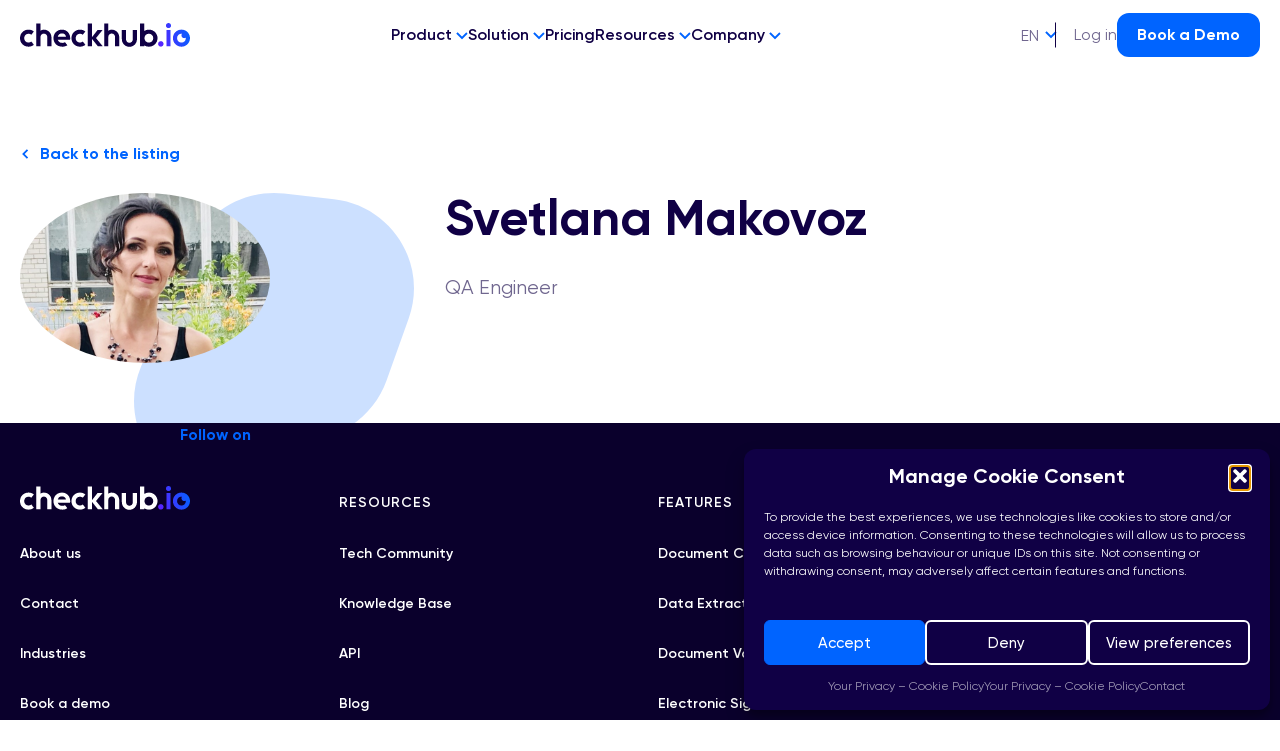

--- FILE ---
content_type: text/html; charset=UTF-8
request_url: https://checkhub.io/team/svetlana-makovoz/
body_size: 22723
content:



  




  

<!doctype html>
<html lang="en">
	<head>
    <meta charset="UTF-8" />
    <meta http-equiv="Content-Type" content="text/html; charset=UTF-8" />
    <meta http-equiv="X-UA-Compatible" content="IE=edge">
    <meta name="viewport" content="width=device-width, initial-scale=1">

		


    <link
      rel="stylesheet"
      href="https://cdn.jsdelivr.net/npm/swiper@9/swiper-bundle.min.css"
    />
    

    <!-- Google tag (gtag.js) consent mode dataLayer added by Site Kit -->
<script type="text/javascript" id="google_gtagjs-js-consent-mode-data-layer">
/* <![CDATA[ */
window.dataLayer = window.dataLayer || [];function gtag(){dataLayer.push(arguments);}
gtag('consent', 'default', {"ad_personalization":"denied","ad_storage":"denied","ad_user_data":"denied","analytics_storage":"denied","functionality_storage":"denied","security_storage":"denied","personalization_storage":"denied","region":["AT","BE","BG","CH","CY","CZ","DE","DK","EE","ES","FI","FR","GB","GR","HR","HU","IE","IS","IT","LI","LT","LU","LV","MT","NL","NO","PL","PT","RO","SE","SI","SK"],"wait_for_update":500});
window._googlesitekitConsentCategoryMap = {"statistics":["analytics_storage"],"marketing":["ad_storage","ad_user_data","ad_personalization"],"functional":["functionality_storage","security_storage"],"preferences":["personalization_storage"]};
window._googlesitekitConsents = {"ad_personalization":"denied","ad_storage":"denied","ad_user_data":"denied","analytics_storage":"denied","functionality_storage":"denied","security_storage":"denied","personalization_storage":"denied","region":["AT","BE","BG","CH","CY","CZ","DE","DK","EE","ES","FI","FR","GB","GR","HR","HU","IE","IS","IT","LI","LT","LU","LV","MT","NL","NO","PL","PT","RO","SE","SI","SK"],"wait_for_update":500};
/* ]]> */
</script>
<!-- End Google tag (gtag.js) consent mode dataLayer added by Site Kit -->

<!-- Search Engine Optimization by Rank Math PRO - https://rankmath.com/ -->
<title>Svetlana Makovoz | CheckHub</title>
<meta name="description" content="QA Engineer"/>
<meta name="robots" content="follow, index, max-snippet:-1, max-video-preview:-1, max-image-preview:large"/>
<link rel="canonical" href="https://checkhub.io/team/svetlana-makovoz/" />
<meta property="og:locale" content="en_GB" />
<meta property="og:type" content="article" />
<meta property="og:title" content="Svetlana Makovoz | CheckHub" />
<meta property="og:description" content="QA Engineer" />
<meta property="og:url" content="https://checkhub.io/team/svetlana-makovoz/" />
<meta property="og:site_name" content="CheckHub" />
<meta property="article:publisher" content="https://www.facebook.com/checkhub/" />
<meta property="og:updated_time" content="2023-07-04T16:23:29+01:00" />
<meta property="og:image" content="https://checkhub.io/wp-content/uploads/2023/06/svetlana.jpeg" />
<meta property="og:image:secure_url" content="https://checkhub.io/wp-content/uploads/2023/06/svetlana.jpeg" />
<meta property="og:image:width" content="718" />
<meta property="og:image:height" content="718" />
<meta property="og:image:alt" content="Svetlana Makovoz" />
<meta property="og:image:type" content="image/jpeg" />
<meta name="twitter:card" content="summary_large_image" />
<meta name="twitter:title" content="Svetlana Makovoz | CheckHub" />
<meta name="twitter:description" content="QA Engineer" />
<meta name="twitter:site" content="@Checkhub_io" />
<meta name="twitter:creator" content="@Checkhub_io" />
<meta name="twitter:image" content="https://checkhub.io/wp-content/uploads/2023/06/svetlana.jpeg" />
<script type="application/ld+json" class="rank-math-schema-pro">{"@context":"https://schema.org","@graph":[{"@type":"BreadcrumbList","@id":"https://checkhub.io/team/svetlana-makovoz/#breadcrumb","itemListElement":[{"@type":"ListItem","position":"1","item":{"@id":"https://checkhub.io","name":"Home"}},{"@type":"ListItem","position":"2","item":{"@id":"https://checkhub.io/team/","name":"Teams"}},{"@type":"ListItem","position":"3","item":{"@id":"https://checkhub.io/team/svetlana-makovoz/","name":"Svetlana Makovoz"}}]}]}</script>
<!-- /Rank Math WordPress SEO plugin -->

<link rel='dns-prefetch' href='//www.googletagmanager.com' />
<link rel='dns-prefetch' href='//stats.wp.com' />
<link rel='dns-prefetch' href='//unicons.iconscout.com' />
<link rel='dns-prefetch' href='//cdn.jsdelivr.net' />
<link rel="alternate" type="application/rss+xml" title="CheckHub &raquo; Feed" href="https://checkhub.io/feed/" />
<link rel="alternate" type="application/rss+xml" title="CheckHub &raquo; Comments Feed" href="https://checkhub.io/comments/feed/" />
<style type="text/css">.brave_popup{display:none}</style><script data-no-optimize="1"> var brave_popup_data = {}; var bravepop_emailValidation=true; var brave_popup_videos = {};  var brave_popup_formData = {};var brave_popup_adminUser = false; var brave_popup_pageInfo = {"type":"single","pageID":6043,"singleType":"team"};  var bravepop_emailSuggestions={};</script><link rel="alternate" title="oEmbed (JSON)" type="application/json+oembed" href="https://checkhub.io/wp-json/oembed/1.0/embed?url=https%3A%2F%2Fcheckhub.io%2Fteam%2Fsvetlana-makovoz%2F&#038;lang=en" />
<link rel="alternate" title="oEmbed (XML)" type="text/xml+oembed" href="https://checkhub.io/wp-json/oembed/1.0/embed?url=https%3A%2F%2Fcheckhub.io%2Fteam%2Fsvetlana-makovoz%2F&#038;format=xml&#038;lang=en" />
		<script>
            function cmplzCallClarity(method, params) {
                if (typeof window.clarity === 'function') {
                    try {
                        window.clarity(method, params);
                    } catch (e) {
                        console.warn('Clarity API error:', e);
                    }
                }
            }

            cmplzCallClarity('consentv2', {
                ad_Storage: "denied",
                analytics_Storage: "denied"
            });

            function cmplzGetConsentFromEvent(e) {
                var d = e && e.detail && e.detail.categories ? e.detail.categories : {};
                return {
                    analyticsAllowed: !!d.statistics,
                    adsAllowed: !!d.marketing
                };
            }

            function cmplzSendClarityConsent(analyticsAllowed, adsAllowed) {
                var status = function (b) { return b ? "granted" : "denied"; };
                // Consent API v2: pass analytics/ad storage status.
                cmplzCallClarity('consentv2', {
                    analytics_Storage: status(!!analyticsAllowed),
                    ad_Storage: status(!!adsAllowed)
                });
            }

            function cmplzEraseClarityCookies() {
                cmplzCallClarity('consent', false);
            }

            document.addEventListener('cmplz_fire_categories', function (e) {
                var consent = cmplzGetConsentFromEvent(e);
                cmplzSendClarityConsent(consent.analyticsAllowed, consent.adsAllowed);
            });

            document.addEventListener('cmplz_revoke', function (e) {
                var consent = cmplzGetConsentFromEvent(e);
                cmplzSendClarityConsent(consent.analyticsAllowed, consent.adsAllowed);
                if (!consent.analyticsAllowed && !consent.adsAllowed) {
                    cmplzEraseClarityCookies();
                }
            });

		</script>
		<style id='wp-img-auto-sizes-contain-inline-css' type='text/css'>
img:is([sizes=auto i],[sizes^="auto," i]){contain-intrinsic-size:3000px 1500px}
/*# sourceURL=wp-img-auto-sizes-contain-inline-css */
</style>
<style id='wp-emoji-styles-inline-css' type='text/css'>

	img.wp-smiley, img.emoji {
		display: inline !important;
		border: none !important;
		box-shadow: none !important;
		height: 1em !important;
		width: 1em !important;
		margin: 0 0.07em !important;
		vertical-align: -0.1em !important;
		background: none !important;
		padding: 0 !important;
	}
/*# sourceURL=wp-emoji-styles-inline-css */
</style>
<style id='wp-block-library-inline-css' type='text/css'>
:root{--wp-block-synced-color:#7a00df;--wp-block-synced-color--rgb:122,0,223;--wp-bound-block-color:var(--wp-block-synced-color);--wp-editor-canvas-background:#ddd;--wp-admin-theme-color:#007cba;--wp-admin-theme-color--rgb:0,124,186;--wp-admin-theme-color-darker-10:#006ba1;--wp-admin-theme-color-darker-10--rgb:0,107,160.5;--wp-admin-theme-color-darker-20:#005a87;--wp-admin-theme-color-darker-20--rgb:0,90,135;--wp-admin-border-width-focus:2px}@media (min-resolution:192dpi){:root{--wp-admin-border-width-focus:1.5px}}.wp-element-button{cursor:pointer}:root .has-very-light-gray-background-color{background-color:#eee}:root .has-very-dark-gray-background-color{background-color:#313131}:root .has-very-light-gray-color{color:#eee}:root .has-very-dark-gray-color{color:#313131}:root .has-vivid-green-cyan-to-vivid-cyan-blue-gradient-background{background:linear-gradient(135deg,#00d084,#0693e3)}:root .has-purple-crush-gradient-background{background:linear-gradient(135deg,#34e2e4,#4721fb 50%,#ab1dfe)}:root .has-hazy-dawn-gradient-background{background:linear-gradient(135deg,#faaca8,#dad0ec)}:root .has-subdued-olive-gradient-background{background:linear-gradient(135deg,#fafae1,#67a671)}:root .has-atomic-cream-gradient-background{background:linear-gradient(135deg,#fdd79a,#004a59)}:root .has-nightshade-gradient-background{background:linear-gradient(135deg,#330968,#31cdcf)}:root .has-midnight-gradient-background{background:linear-gradient(135deg,#020381,#2874fc)}:root{--wp--preset--font-size--normal:16px;--wp--preset--font-size--huge:42px}.has-regular-font-size{font-size:1em}.has-larger-font-size{font-size:2.625em}.has-normal-font-size{font-size:var(--wp--preset--font-size--normal)}.has-huge-font-size{font-size:var(--wp--preset--font-size--huge)}.has-text-align-center{text-align:center}.has-text-align-left{text-align:left}.has-text-align-right{text-align:right}.has-fit-text{white-space:nowrap!important}#end-resizable-editor-section{display:none}.aligncenter{clear:both}.items-justified-left{justify-content:flex-start}.items-justified-center{justify-content:center}.items-justified-right{justify-content:flex-end}.items-justified-space-between{justify-content:space-between}.screen-reader-text{border:0;clip-path:inset(50%);height:1px;margin:-1px;overflow:hidden;padding:0;position:absolute;width:1px;word-wrap:normal!important}.screen-reader-text:focus{background-color:#ddd;clip-path:none;color:#444;display:block;font-size:1em;height:auto;left:5px;line-height:normal;padding:15px 23px 14px;text-decoration:none;top:5px;width:auto;z-index:100000}html :where(.has-border-color){border-style:solid}html :where([style*=border-top-color]){border-top-style:solid}html :where([style*=border-right-color]){border-right-style:solid}html :where([style*=border-bottom-color]){border-bottom-style:solid}html :where([style*=border-left-color]){border-left-style:solid}html :where([style*=border-width]){border-style:solid}html :where([style*=border-top-width]){border-top-style:solid}html :where([style*=border-right-width]){border-right-style:solid}html :where([style*=border-bottom-width]){border-bottom-style:solid}html :where([style*=border-left-width]){border-left-style:solid}html :where(img[class*=wp-image-]){height:auto;max-width:100%}:where(figure){margin:0 0 1em}html :where(.is-position-sticky){--wp-admin--admin-bar--position-offset:var(--wp-admin--admin-bar--height,0px)}@media screen and (max-width:600px){html :where(.is-position-sticky){--wp-admin--admin-bar--position-offset:0px}}

/*# sourceURL=wp-block-library-inline-css */
</style><style id='global-styles-inline-css' type='text/css'>
:root{--wp--preset--aspect-ratio--square: 1;--wp--preset--aspect-ratio--4-3: 4/3;--wp--preset--aspect-ratio--3-4: 3/4;--wp--preset--aspect-ratio--3-2: 3/2;--wp--preset--aspect-ratio--2-3: 2/3;--wp--preset--aspect-ratio--16-9: 16/9;--wp--preset--aspect-ratio--9-16: 9/16;--wp--preset--color--black: #000000;--wp--preset--color--cyan-bluish-gray: #abb8c3;--wp--preset--color--white: #ffffff;--wp--preset--color--pale-pink: #f78da7;--wp--preset--color--vivid-red: #cf2e2e;--wp--preset--color--luminous-vivid-orange: #ff6900;--wp--preset--color--luminous-vivid-amber: #fcb900;--wp--preset--color--light-green-cyan: #7bdcb5;--wp--preset--color--vivid-green-cyan: #00d084;--wp--preset--color--pale-cyan-blue: #8ed1fc;--wp--preset--color--vivid-cyan-blue: #0693e3;--wp--preset--color--vivid-purple: #9b51e0;--wp--preset--gradient--vivid-cyan-blue-to-vivid-purple: linear-gradient(135deg,rgb(6,147,227) 0%,rgb(155,81,224) 100%);--wp--preset--gradient--light-green-cyan-to-vivid-green-cyan: linear-gradient(135deg,rgb(122,220,180) 0%,rgb(0,208,130) 100%);--wp--preset--gradient--luminous-vivid-amber-to-luminous-vivid-orange: linear-gradient(135deg,rgb(252,185,0) 0%,rgb(255,105,0) 100%);--wp--preset--gradient--luminous-vivid-orange-to-vivid-red: linear-gradient(135deg,rgb(255,105,0) 0%,rgb(207,46,46) 100%);--wp--preset--gradient--very-light-gray-to-cyan-bluish-gray: linear-gradient(135deg,rgb(238,238,238) 0%,rgb(169,184,195) 100%);--wp--preset--gradient--cool-to-warm-spectrum: linear-gradient(135deg,rgb(74,234,220) 0%,rgb(151,120,209) 20%,rgb(207,42,186) 40%,rgb(238,44,130) 60%,rgb(251,105,98) 80%,rgb(254,248,76) 100%);--wp--preset--gradient--blush-light-purple: linear-gradient(135deg,rgb(255,206,236) 0%,rgb(152,150,240) 100%);--wp--preset--gradient--blush-bordeaux: linear-gradient(135deg,rgb(254,205,165) 0%,rgb(254,45,45) 50%,rgb(107,0,62) 100%);--wp--preset--gradient--luminous-dusk: linear-gradient(135deg,rgb(255,203,112) 0%,rgb(199,81,192) 50%,rgb(65,88,208) 100%);--wp--preset--gradient--pale-ocean: linear-gradient(135deg,rgb(255,245,203) 0%,rgb(182,227,212) 50%,rgb(51,167,181) 100%);--wp--preset--gradient--electric-grass: linear-gradient(135deg,rgb(202,248,128) 0%,rgb(113,206,126) 100%);--wp--preset--gradient--midnight: linear-gradient(135deg,rgb(2,3,129) 0%,rgb(40,116,252) 100%);--wp--preset--font-size--small: 13px;--wp--preset--font-size--medium: 20px;--wp--preset--font-size--large: 36px;--wp--preset--font-size--x-large: 42px;--wp--preset--spacing--20: 0.44rem;--wp--preset--spacing--30: 0.67rem;--wp--preset--spacing--40: 1rem;--wp--preset--spacing--50: 1.5rem;--wp--preset--spacing--60: 2.25rem;--wp--preset--spacing--70: 3.38rem;--wp--preset--spacing--80: 5.06rem;--wp--preset--shadow--natural: 6px 6px 9px rgba(0, 0, 0, 0.2);--wp--preset--shadow--deep: 12px 12px 50px rgba(0, 0, 0, 0.4);--wp--preset--shadow--sharp: 6px 6px 0px rgba(0, 0, 0, 0.2);--wp--preset--shadow--outlined: 6px 6px 0px -3px rgb(255, 255, 255), 6px 6px rgb(0, 0, 0);--wp--preset--shadow--crisp: 6px 6px 0px rgb(0, 0, 0);}:where(.is-layout-flex){gap: 0.5em;}:where(.is-layout-grid){gap: 0.5em;}body .is-layout-flex{display: flex;}.is-layout-flex{flex-wrap: wrap;align-items: center;}.is-layout-flex > :is(*, div){margin: 0;}body .is-layout-grid{display: grid;}.is-layout-grid > :is(*, div){margin: 0;}:where(.wp-block-columns.is-layout-flex){gap: 2em;}:where(.wp-block-columns.is-layout-grid){gap: 2em;}:where(.wp-block-post-template.is-layout-flex){gap: 1.25em;}:where(.wp-block-post-template.is-layout-grid){gap: 1.25em;}.has-black-color{color: var(--wp--preset--color--black) !important;}.has-cyan-bluish-gray-color{color: var(--wp--preset--color--cyan-bluish-gray) !important;}.has-white-color{color: var(--wp--preset--color--white) !important;}.has-pale-pink-color{color: var(--wp--preset--color--pale-pink) !important;}.has-vivid-red-color{color: var(--wp--preset--color--vivid-red) !important;}.has-luminous-vivid-orange-color{color: var(--wp--preset--color--luminous-vivid-orange) !important;}.has-luminous-vivid-amber-color{color: var(--wp--preset--color--luminous-vivid-amber) !important;}.has-light-green-cyan-color{color: var(--wp--preset--color--light-green-cyan) !important;}.has-vivid-green-cyan-color{color: var(--wp--preset--color--vivid-green-cyan) !important;}.has-pale-cyan-blue-color{color: var(--wp--preset--color--pale-cyan-blue) !important;}.has-vivid-cyan-blue-color{color: var(--wp--preset--color--vivid-cyan-blue) !important;}.has-vivid-purple-color{color: var(--wp--preset--color--vivid-purple) !important;}.has-black-background-color{background-color: var(--wp--preset--color--black) !important;}.has-cyan-bluish-gray-background-color{background-color: var(--wp--preset--color--cyan-bluish-gray) !important;}.has-white-background-color{background-color: var(--wp--preset--color--white) !important;}.has-pale-pink-background-color{background-color: var(--wp--preset--color--pale-pink) !important;}.has-vivid-red-background-color{background-color: var(--wp--preset--color--vivid-red) !important;}.has-luminous-vivid-orange-background-color{background-color: var(--wp--preset--color--luminous-vivid-orange) !important;}.has-luminous-vivid-amber-background-color{background-color: var(--wp--preset--color--luminous-vivid-amber) !important;}.has-light-green-cyan-background-color{background-color: var(--wp--preset--color--light-green-cyan) !important;}.has-vivid-green-cyan-background-color{background-color: var(--wp--preset--color--vivid-green-cyan) !important;}.has-pale-cyan-blue-background-color{background-color: var(--wp--preset--color--pale-cyan-blue) !important;}.has-vivid-cyan-blue-background-color{background-color: var(--wp--preset--color--vivid-cyan-blue) !important;}.has-vivid-purple-background-color{background-color: var(--wp--preset--color--vivid-purple) !important;}.has-black-border-color{border-color: var(--wp--preset--color--black) !important;}.has-cyan-bluish-gray-border-color{border-color: var(--wp--preset--color--cyan-bluish-gray) !important;}.has-white-border-color{border-color: var(--wp--preset--color--white) !important;}.has-pale-pink-border-color{border-color: var(--wp--preset--color--pale-pink) !important;}.has-vivid-red-border-color{border-color: var(--wp--preset--color--vivid-red) !important;}.has-luminous-vivid-orange-border-color{border-color: var(--wp--preset--color--luminous-vivid-orange) !important;}.has-luminous-vivid-amber-border-color{border-color: var(--wp--preset--color--luminous-vivid-amber) !important;}.has-light-green-cyan-border-color{border-color: var(--wp--preset--color--light-green-cyan) !important;}.has-vivid-green-cyan-border-color{border-color: var(--wp--preset--color--vivid-green-cyan) !important;}.has-pale-cyan-blue-border-color{border-color: var(--wp--preset--color--pale-cyan-blue) !important;}.has-vivid-cyan-blue-border-color{border-color: var(--wp--preset--color--vivid-cyan-blue) !important;}.has-vivid-purple-border-color{border-color: var(--wp--preset--color--vivid-purple) !important;}.has-vivid-cyan-blue-to-vivid-purple-gradient-background{background: var(--wp--preset--gradient--vivid-cyan-blue-to-vivid-purple) !important;}.has-light-green-cyan-to-vivid-green-cyan-gradient-background{background: var(--wp--preset--gradient--light-green-cyan-to-vivid-green-cyan) !important;}.has-luminous-vivid-amber-to-luminous-vivid-orange-gradient-background{background: var(--wp--preset--gradient--luminous-vivid-amber-to-luminous-vivid-orange) !important;}.has-luminous-vivid-orange-to-vivid-red-gradient-background{background: var(--wp--preset--gradient--luminous-vivid-orange-to-vivid-red) !important;}.has-very-light-gray-to-cyan-bluish-gray-gradient-background{background: var(--wp--preset--gradient--very-light-gray-to-cyan-bluish-gray) !important;}.has-cool-to-warm-spectrum-gradient-background{background: var(--wp--preset--gradient--cool-to-warm-spectrum) !important;}.has-blush-light-purple-gradient-background{background: var(--wp--preset--gradient--blush-light-purple) !important;}.has-blush-bordeaux-gradient-background{background: var(--wp--preset--gradient--blush-bordeaux) !important;}.has-luminous-dusk-gradient-background{background: var(--wp--preset--gradient--luminous-dusk) !important;}.has-pale-ocean-gradient-background{background: var(--wp--preset--gradient--pale-ocean) !important;}.has-electric-grass-gradient-background{background: var(--wp--preset--gradient--electric-grass) !important;}.has-midnight-gradient-background{background: var(--wp--preset--gradient--midnight) !important;}.has-small-font-size{font-size: var(--wp--preset--font-size--small) !important;}.has-medium-font-size{font-size: var(--wp--preset--font-size--medium) !important;}.has-large-font-size{font-size: var(--wp--preset--font-size--large) !important;}.has-x-large-font-size{font-size: var(--wp--preset--font-size--x-large) !important;}
/*# sourceURL=global-styles-inline-css */
</style>

<style id='classic-theme-styles-inline-css' type='text/css'>
/*! This file is auto-generated */
.wp-block-button__link{color:#fff;background-color:#32373c;border-radius:9999px;box-shadow:none;text-decoration:none;padding:calc(.667em + 2px) calc(1.333em + 2px);font-size:1.125em}.wp-block-file__button{background:#32373c;color:#fff;text-decoration:none}
/*# sourceURL=/wp-includes/css/classic-themes.min.css */
</style>
<link rel='stylesheet' id='prefix-font-awesome-css' href='https://unicons.iconscout.com/release/v4.0.0/css/line.css?ver=6.9' type='text/css' media='all' />
<link rel='stylesheet' id='bootstrap-icons-css' href='https://cdn.jsdelivr.net/npm/bootstrap-icons@1.11.1/font/bootstrap-icons.css?ver=6.9' type='text/css' media='all' />
<link rel='stylesheet' id='cmplz-general-css' href='https://checkhub.io/wp-content/plugins/complianz-gdpr-premium/assets/css/cookieblocker.min.css?ver=1762788367' type='text/css' media='all' />
<link rel='stylesheet' id='minos_global-css' href='https://checkhub.io/wp-content/themes/ariane_theme/dist/css/theme.min.css?ver=6.9' type='text/css' media='all' />

<!-- Google tag (gtag.js) snippet added by Site Kit -->
<!-- Google Analytics snippet added by Site Kit -->
<script type="text/javascript" src="https://www.googletagmanager.com/gtag/js?id=G-TMC1KB57S3" id="google_gtagjs-js" async></script>
<script type="text/javascript" id="google_gtagjs-js-after">
/* <![CDATA[ */
window.dataLayer = window.dataLayer || [];function gtag(){dataLayer.push(arguments);}
gtag("set","linker",{"domains":["checkhub.io"]});
gtag("js", new Date());
gtag("set", "developer_id.dZTNiMT", true);
gtag("config", "G-TMC1KB57S3");
 window._googlesitekit = window._googlesitekit || {}; window._googlesitekit.throttledEvents = []; window._googlesitekit.gtagEvent = (name, data) => { var key = JSON.stringify( { name, data } ); if ( !! window._googlesitekit.throttledEvents[ key ] ) { return; } window._googlesitekit.throttledEvents[ key ] = true; setTimeout( () => { delete window._googlesitekit.throttledEvents[ key ]; }, 5 ); gtag( "event", name, { ...data, event_source: "site-kit" } ); }; 
//# sourceURL=google_gtagjs-js-after
/* ]]> */
</script>
<link rel="https://api.w.org/" href="https://checkhub.io/wp-json/" /><link rel="alternate" title="JSON" type="application/json" href="https://checkhub.io/wp-json/wp/v2/team/6043" /><link rel="EditURI" type="application/rsd+xml" title="RSD" href="https://checkhub.io/xmlrpc.php?rsd" />
<meta name="generator" content="WordPress 6.9" />
<link rel='shortlink' href='https://checkhub.io/?p=6043' />
        <script>
            var minos_active_blocks = ["columns","childs","editor","form","hero","image","news","txtimage","video","profile","factsfigures","faqs","partners","teams","testimonials"];
            var adminUrl = "https://checkhub.io/wp-admin/";
        </script>
    <meta name="generator" content="Site Kit by Google 1.170.0" /><meta name="google-site-verification" content="nKwo10li7lR8XEzoxR9u7pQ9a6-uRpLlAmF4AY1qBCQ" />
<script> (function(ss,ex){ window.ldfdr=window.ldfdr||function(){(ldfdr._q=ldfdr._q||[]).push([].slice.call(arguments));}; (function(d,s){ fs=d.getElementsByTagName(s)[0]; function ce(src){ var cs=d.createElement(s); cs.src=src; cs.async=1; fs.parentNode.insertBefore(cs,fs); }; ce('https://sc.lfeeder.com/lftracker_v1_'+ss+(ex?'_'+ex:'')+'.js'); })(document,'script'); })('ywVkO4XqNWzaZ6Bj'); </script>
<script type="text/javascript" src="https://app.lemlist.com/api/visitors/tracking?k=zjiAAdDcukq5CdcaCeHTnOgWKDrofCPElQhzh4LpV7Q%3D&t=tea_kxdoiwQ4aoWCdCvmY"></script>		<script type="text/javascript">
				(function(c,l,a,r,i,t,y){
					c[a]=c[a]||function(){(c[a].q=c[a].q||[]).push(arguments)};t=l.createElement(r);t.async=1;
					t.src="https://www.clarity.ms/tag/"+i+"?ref=wordpress";y=l.getElementsByTagName(r)[0];y.parentNode.insertBefore(t,y);
				})(window, document, "clarity", "script", "q5kjsn4vl6");
		</script>
			<style>img#wpstats{display:none}</style>
					<style>.cmplz-hidden {
					display: none !important;
				}</style><script>(function(ss,ex){ window.ldfdr=window.ldfdr||function(){(ldfdr._q=ldfdr._q||[]).push([].slice.call(arguments));};(function(d,s){ fs=d.getElementsByTagName(s)[0]; function ce(src){ var cs=d.createElement(s); cs.src=src; cs.async=1; fs.parentNode.insertBefore(cs,fs); };ce('https://sc.lfeeder.com/lftracker_v1_'+ss+(ex?'_'+ex:'')+'.js'); })(document,'script'); })('lYNOR8xq0lG7WQJZ');</script>
<!-- Google AdSense meta tags added by Site Kit -->
<meta name="google-adsense-platform-account" content="ca-host-pub-2644536267352236">
<meta name="google-adsense-platform-domain" content="sitekit.withgoogle.com">
<!-- End Google AdSense meta tags added by Site Kit -->

<!-- Google Tag Manager snippet added by Site Kit -->
<script type="text/javascript">
/* <![CDATA[ */

			( function( w, d, s, l, i ) {
				w[l] = w[l] || [];
				w[l].push( {'gtm.start': new Date().getTime(), event: 'gtm.js'} );
				var f = d.getElementsByTagName( s )[0],
					j = d.createElement( s ), dl = l != 'dataLayer' ? '&l=' + l : '';
				j.async = true;
				j.src = 'https://www.googletagmanager.com/gtm.js?id=' + i + dl;
				f.parentNode.insertBefore( j, f );
			} )( window, document, 'script', 'dataLayer', 'GTM-WFCZGTZR' );
			
/* ]]> */
</script>

<!-- End Google Tag Manager snippet added by Site Kit -->
<link rel="icon" href="https://checkhub.io/wp-content/uploads/2023/04/cropped-CH_RGB-Icon-Rounded-Negative-PNG-32x32.png" sizes="32x32" />
<link rel="icon" href="https://checkhub.io/wp-content/uploads/2023/04/cropped-CH_RGB-Icon-Rounded-Negative-PNG-192x192.png" sizes="192x192" />
<link rel="apple-touch-icon" href="https://checkhub.io/wp-content/uploads/2023/04/cropped-CH_RGB-Icon-Rounded-Negative-PNG-180x180.png" />
<meta name="msapplication-TileImage" content="https://checkhub.io/wp-content/uploads/2023/04/cropped-CH_RGB-Icon-Rounded-Negative-PNG-270x270.png" />


    <meta name="google-site-verification" content="nKwo10li7lR8XEzoxR9u7pQ9a6-uRpLlAmF4AY1qBCQ" />
    <script src="https://rankai.ai/apply.js" data-rankai-id="cm3y8lt9u000510eg3kl2ozua" crossorigin="anonymous" defer></script>


	
	<link rel='stylesheet' id='bravepop_front_css-css' href='https://checkhub.io/wp-content/plugins/bravepopup-pro/assets/css/frontend.min.css?ver=6.9' type='text/css' media='all' />
</head>


	<body data-cmplz=1 class="wp-singular team-template-default single single-team postid-6043 wp-custom-logo wp-theme-ariane_theme">
		<a class="skip-link screen-reader-text" href="#main">Skip to content</a>

				
	
	
	<header class="topbar">

				<div class="topbar__desktop xsHidden">
			<div class="topbar__wrapper">
				<div class="container">

										<div class="topbar__logo" role="banner">
						<a class="topbar__logo-link" href="https://checkhub.io/" rel="home">
							<span class="isHidden">CheckHub</span>
							<img src="https://checkhub.io/wp-content/uploads/2023/09/checkhub_positive.svg" class="topbar__logo-img" alt="Revenir à la page d'accueil">
						</a>
					</div>

										<nav id="nav-main" class="topbar__nav-main">
													<ul class="menu">

  <li class="menu-item menu-item-type-post_type menu-item-object-page menu-item-has-children has_sub-nav">
    <a target="_self" href="https://checkhub.io/product/">
      Product

              <svg width="12" height="8" viewBox="0 0 12 8" fill="none" xmlns="http://www.w3.org/2000/svg">
          <path d="M11 1L5.9982 6L1 1" stroke="#0064FF" stroke-width="2"/>
        </svg>
          </a>

              <div class="nav-solution">

                <div class="nav-solution__menus">

                              <div class="col">
                          <p class="col__title">Features</p>
            
                                        	<ul class="menu">
			<li class="menu-item menu-item-type-post_type menu-item-object-page">
			<a target="_self" href="https://checkhub.io/product/document-collection-software/">Document Collection</a>
					</li>
			<li class="menu-item menu-item-type-post_type menu-item-object-page">
			<a target="_self" href="https://checkhub.io/product/data-extraction-software/">Data Extraction</a>
					</li>
			<li class="menu-item menu-item-type-post_type menu-item-object-page">
			<a target="_self" href="https://checkhub.io/product/document-validation/">Document Validation</a>
					</li>
			<li class="menu-item menu-item-type-post_type menu-item-object-page">
			<a target="_self" href="https://checkhub.io/product/electronic-signature-solutions/">E-Signature</a>
					</li>
		</ul>
                      </div>
                    
                              <div class="col">
                          <p class="col__title">Also</p>
            
                                        	<ul class="menu">
			<li class="menu-item menu-item-type-post_type menu-item-object-page">
			<a target="_self" href="https://checkhub.io/product/form/">Form</a>
					</li>
			<li class="menu-item menu-item-type-post_type menu-item-object-page">
			<a target="_self" href="https://checkhub.io/product/communication/">Communication</a>
					</li>
			<li class="menu-item menu-item-type-post_type menu-item-object-page">
			<a target="_self" href="https://checkhub.io/product/collaboration/">Collaboration</a>
					</li>
			<li class="menu-item menu-item-type-post_type menu-item-object-page">
			<a target="_self" href="https://checkhub.io/product/automation/">Automation</a>
					</li>
		</ul>
                      </div>
                    
                              <div class="col">
                          <p class="col__title">Platform</p>
            
                                        	<ul class="menu">
			<li class="menu-item menu-item-type-post_type menu-item-object-page">
			<a target="_self" href="https://checkhub.io/product/integration/">API &amp; Intergration</a>
					</li>
		</ul>
                      </div>
          
        </div>

                                  <div class="nav-solution__stories ">
            <p class="col__title">Customer stories</p>
                          
              <a href="https://checkhub.io/testimonial/europ-jobs-documentary-management-multilingual-fluid-and-100-digital-grace-a-checkhub/" class="post">
                <p class="post__title h6">Europp Jobs: Fluid, 100% digital multilingual document management thanks to CheckHub</p>
                <p class="post__content">Today, all documents - whether internal or for candidates - go through CheckHub. It's clear, fast and works in all the languages we need.</p>
              </a>
                          
              <a href="https://checkhub.io/testimonial/adie/" class="post">
                <p class="post__title h6">How Adie streamlined its HR exchanges and secured document collection with CheckHub</p>
                <p class="post__content">For HR managers, it's a revolution. Employees are the ones filing their documents directly, rather than HR managers doing all the legwork.</p>
              </a>
                      </div>
              </div>

    
  </li>
  <li class="menu-item menu-item-type-post_type menu-item-object-page menu-item-has-children has_sub-nav">
    <a target="_self" href="https://checkhub.io/solution/">
      Solution

              <svg width="12" height="8" viewBox="0 0 12 8" fill="none" xmlns="http://www.w3.org/2000/svg">
          <path d="M11 1L5.9982 6L1 1" stroke="#0064FF" stroke-width="2"/>
        </svg>
          </a>

              <div class="nav-solution">

                <div class="nav-solution__menus">

                              <div class="col">
                          <p class="col__title">Covered industries</p>
            
                                        	<ul class="menu">
			<li class="menu-item menu-item-type-post_type menu-item-object-page">
			<a target="_self" href="https://checkhub.io/solution/human-resources-2/">Human Resources</a>
					</li>
			<li class="menu-item menu-item-type-post_type menu-item-object-page">
			<a target="_self" href="https://checkhub.io/solution/interim-staffing/">Interim &#038; Staffing</a>
					</li>
			<li class="menu-item menu-item-type-post_type menu-item-object-page">
			<a target="_self" href="https://checkhub.io/solution/healthcare/">Healthcare</a>
					</li>
			<li class="menu-item menu-item-type-post_type menu-item-object-page">
			<a target="_self" href="https://checkhub.io/solution/administration/">Administration</a>
					</li>
		</ul>
                      </div>
                    
                              <div class="col">
                          <p class="col__title">Use cases</p>
            
                                        	<ul class="menu">
			<li class="menu-item menu-item-type-post_type menu-item-object-page">
			<a target="_self" href="https://checkhub.io/solution/hospitals/">Hospitals</a>
					</li>
			<li class="menu-item menu-item-type-post_type menu-item-object-page">
			<a target="_self" href="https://checkhub.io/solution/legal-document-automation/">Law firm & Notary office</a>
					</li>
			<li class="menu-item menu-item-type-post_type menu-item-object-page">
			<a target="_self" href="https://checkhub.io/solution/recruitment/">Recruitment</a>
					</li>
		</ul>
                      </div>
                    
                              <div class="col">
            
                                                              </div>
          
        </div>

                                  <div class="nav-solution__stories ">
            <p class="col__title">Customer stories</p>
                          
              <a href="https://checkhub.io/testimonial/europ-jobs-documentary-management-multilingual-fluid-and-100-digital-grace-a-checkhub/" class="post">
                <p class="post__title h6">Europp Jobs: Fluid, 100% digital multilingual document management thanks to CheckHub</p>
                <p class="post__content">Today, all documents - whether internal or for candidates - go through CheckHub. It's clear, fast and works in all the languages we need.</p>
              </a>
                          
              <a href="https://checkhub.io/testimonial/adie/" class="post">
                <p class="post__title h6">How Adie streamlined its HR exchanges and secured document collection with CheckHub</p>
                <p class="post__content">For HR managers, it's a revolution. Employees are the ones filing their documents directly, rather than HR managers doing all the legwork.</p>
              </a>
                      </div>
              </div>

    
  </li>
  <li class="menu-item menu-item-type-post_type menu-item-object-page ">
    <a target="_self" href="https://checkhub.io/pricing/">
      Pricing

          </a>

        
  </li>
  <li class="menu-item menu-item-type-custom menu-item-object-custom menu-item-has-children has_sub-nav">
    <a target="_self" href="#">
      Resources

              <svg width="12" height="8" viewBox="0 0 12 8" fill="none" xmlns="http://www.w3.org/2000/svg">
          <path d="M11 1L5.9982 6L1 1" stroke="#0064FF" stroke-width="2"/>
        </svg>
          </a>

              <div class="nav-solution">

                <div class="nav-solution__menus">

                              <div class="col">
                          <p class="col__title">Learn</p>
            
                                        	<ul class="menu">
			<li class="menu-item menu-item-type-custom menu-item-object-custom">
			<a target="_self" href="/faq">FAQ</a>
					</li>
			<li class="menu-item menu-item-type-post_type menu-item-object-page">
			<a target="_self" href="https://checkhub.io/resources/support/">Support</a>
					</li>
			<li class="menu-item menu-item-type-custom menu-item-object-custom">
			<a target="_blank" href="https://help.checkhub.io/">Knowledge Base</a>
					</li>
			<li class="menu-item menu-item-type-custom menu-item-object-custom">
			<a target="_blank" href="https://updates.checkhub.io/">Release Notes</a>
					</li>
		</ul>
                      </div>
                    
                              <div class="col">
                          <p class="col__title">Developer Zone</p>
            
                                        	<ul class="menu">
			<li class="menu-item menu-item-type-post_type menu-item-object-page">
			<a target="_self" href="https://checkhub.io/tech-community/">Tech Community</a>
					</li>
			<li class="menu-item menu-item-type-custom menu-item-object-custom">
			<a target="_blank" href="https://status.checkhub.io/">System Status</a>
					</li>
		</ul>
                      </div>
                    
                              <div class="col">
                          <p class="col__title">Also</p>
            
                                        	<ul class="menu">
			<li class="menu-item menu-item-type-post_type menu-item-object-page current_page_parent">
			<a target="_self" href="https://checkhub.io/blog/">Blog</a>
					</li>
			<li class="menu-item menu-item-type-post_type menu-item-object-page">
			<a target="_self" href="https://checkhub.io/gdpr/">GDPR</a>
					</li>
		</ul>
                      </div>
          
        </div>

                                  <div class="nav-solution__stories ">
            <p class="col__title">Customer stories</p>
                          
              <a href="https://checkhub.io/testimonial/europ-jobs-documentary-management-multilingual-fluid-and-100-digital-grace-a-checkhub/" class="post">
                <p class="post__title h6">Europp Jobs: Fluid, 100% digital multilingual document management thanks to CheckHub</p>
                <p class="post__content">Today, all documents - whether internal or for candidates - go through CheckHub. It's clear, fast and works in all the languages we need.</p>
              </a>
                          
              <a href="https://checkhub.io/testimonial/adie/" class="post">
                <p class="post__title h6">How Adie streamlined its HR exchanges and secured document collection with CheckHub</p>
                <p class="post__content">For HR managers, it's a revolution. Employees are the ones filing their documents directly, rather than HR managers doing all the legwork.</p>
              </a>
                      </div>
              </div>

    
  </li>
  <li class="menu-item menu-item-type-post_type menu-item-object-page menu-item-has-children has_sub-nav">
    <a target="_self" href="https://checkhub.io/company/">
      Company

              <svg width="12" height="8" viewBox="0 0 12 8" fill="none" xmlns="http://www.w3.org/2000/svg">
          <path d="M11 1L5.9982 6L1 1" stroke="#0064FF" stroke-width="2"/>
        </svg>
          </a>

              <div class="nav-solution">

                <div class="nav-solution__menus">

                              <div class="col">
            
                                        	<ul class="menu">
			<li class="menu-item menu-item-type-post_type menu-item-object-page">
			<a target="_self" href="https://checkhub.io/company/">About us</a>
					</li>
			<li class="menu-item menu-item-type-post_type menu-item-object-page">
			<a target="_self" href="https://checkhub.io/contact/">Career</a>
					</li>
			<li class="menu-item menu-item-type-post_type menu-item-object-page">
			<a target="_self" href="https://checkhub.io/contact/">Contact</a>
					</li>
			<li class="menu-item menu-item-type-post_type menu-item-object-page">
			<a target="_self" href="https://checkhub.io/book-a-demo/">Book a demo</a>
					</li>
			<li class="menu-item menu-item-type-post_type menu-item-object-page">
			<a target="_self" href="https://checkhub.io/press/">Press</a>
					</li>
		</ul>
                      </div>
                    
                              <div class="col">
            
                      </div>
                    
                              <div class="col">
            
                      </div>
          
        </div>

                                  <div class="nav-solution__stories ">
            <p class="col__title">Customer stories</p>
                          
              <a href="https://checkhub.io/testimonial/europ-jobs-documentary-management-multilingual-fluid-and-100-digital-grace-a-checkhub/" class="post">
                <p class="post__title h6">Europp Jobs: Fluid, 100% digital multilingual document management thanks to CheckHub</p>
                <p class="post__content">Today, all documents - whether internal or for candidates - go through CheckHub. It's clear, fast and works in all the languages we need.</p>
              </a>
                          
              <a href="https://checkhub.io/testimonial/adie/" class="post">
                <p class="post__title h6">How Adie streamlined its HR exchanges and secured document collection with CheckHub</p>
                <p class="post__content">For HR managers, it's a revolution. Employees are the ones filing their documents directly, rather than HR managers doing all the legwork.</p>
              </a>
                      </div>
              </div>

    
  </li>
</ul>

											</nav>

					<div class="topbar__right">

																			
							<div class="topbar__lang">
																											<div class="topbar__lang-item current_lang">
											<a href="https://checkhub.io/team/svetlana-makovoz/">EN</a>
										</div>
																																																			
								<ul class="topbar__lang-body">
																																																	<li class="topbar__lang-item">
												<a href="https://checkhub.io/fr/">FR</a>
											</li>
																																								<li class="topbar__lang-item">
												<a href="https://checkhub.io/nl/">NL</a>
											</li>
																											</ul>
							</div>
						
												<div class="topbar__nav-tertiary">
								<ul class="menu">
			<li class="menu-item menu-item-type-custom menu-item-object-custom">
			<a target="_blank" href="https://app.checkhub.io/#/auth/signin">Log in</a>
					</li>
		</ul>
						</div>

												<div class="topbar__nav-secondary">
																<ul class="menu">
			<li class="menu-item menu-item-type-custom menu-item-object-custom">
			<a target="_self" href="https://checkhub.io/book-a-demo/">Book a Demo</a>
					</li>
		</ul>
													</div>

					</div>
				</div>
			</div>
		</div>

				<div class="topbar__mobile xlHidden">
			<div class="topbar__mobile-top">
								<div class="topbar__logo" role="banner">
					<a class="topbar__logo-link" href="https://checkhub.io" rel="home">
						<span class="isHidden">CheckHub</span>
						<img src="https://checkhub.io/wp-content/uploads/2023/09/checkhub_positive.svg" alt="Revenir à la page d'accueil" class="topbar__logo-img">
					</a>
				</div>

								<div class="topbar__nav-secondary">
												<ul class="menu">
			<li class="menu-item menu-item-type-custom menu-item-object-custom">
			<a target="_self" href="https://checkhub.io/book-a-demo/">Book a Demo</a>
					</li>
		</ul>
									</div>

								<div class="burger-wrapper">
					<button class="burger" aria-label="menu" aria-expanded="false">
						<span class="burger__line" aria-hidden="true"></span>
						<span class="burger__line" aria-hidden="true"></span>
						<span class="burger__line" aria-hidden="true"></span>
					</button>
				</div>
			</div>

			<div class="topbar__mobile-bot">
													<ul class="topbar__lang">
							<li class="lang-item lang-item-2 lang-item-en current-lang lang-item-first"><a lang="en-GB" hreflang="en-GB" href="https://checkhub.io/team/svetlana-makovoz/" aria-current="true">English</a></li>
	<li class="lang-item lang-item-5 lang-item-fr no-translation"><a lang="fr-FR" hreflang="fr-FR" href="https://checkhub.io/fr/">Français</a></li>
	<li class="lang-item lang-item-10 lang-item-nl no-translation"><a lang="nl-NL" hreflang="nl-NL" href="https://checkhub.io/nl/">Nederlands</a></li>
					</ul>
				
								<nav class="topbar__mobile-nav-main">
											<ul class="menu">

  <li class="menu-item menu-item-type-post_type menu-item-object-page menu-item-has-children has_sub-nav">
    <a target="_self" href="https://checkhub.io/product/">
      Product

              <svg width="12" height="8" viewBox="0 0 12 8" fill="none" xmlns="http://www.w3.org/2000/svg">
          <path d="M11 1L5.9982 6L1 1" stroke="#0064FF" stroke-width="2"/>
        </svg>
          </a>

              <div class="nav-solution">

                <div class="nav-solution__menus">

                              <div class="col">
                          <p class="col__title">Features</p>
            
                                        	<ul class="menu">
			<li class="menu-item menu-item-type-post_type menu-item-object-page">
			<a target="_self" href="https://checkhub.io/product/document-collection-software/">Document Collection</a>
					</li>
			<li class="menu-item menu-item-type-post_type menu-item-object-page">
			<a target="_self" href="https://checkhub.io/product/data-extraction-software/">Data Extraction</a>
					</li>
			<li class="menu-item menu-item-type-post_type menu-item-object-page">
			<a target="_self" href="https://checkhub.io/product/document-validation/">Document Validation</a>
					</li>
			<li class="menu-item menu-item-type-post_type menu-item-object-page">
			<a target="_self" href="https://checkhub.io/product/electronic-signature-solutions/">E-Signature</a>
					</li>
		</ul>
                      </div>
                    
                              <div class="col">
                          <p class="col__title">Also</p>
            
                                        	<ul class="menu">
			<li class="menu-item menu-item-type-post_type menu-item-object-page">
			<a target="_self" href="https://checkhub.io/product/form/">Form</a>
					</li>
			<li class="menu-item menu-item-type-post_type menu-item-object-page">
			<a target="_self" href="https://checkhub.io/product/communication/">Communication</a>
					</li>
			<li class="menu-item menu-item-type-post_type menu-item-object-page">
			<a target="_self" href="https://checkhub.io/product/collaboration/">Collaboration</a>
					</li>
			<li class="menu-item menu-item-type-post_type menu-item-object-page">
			<a target="_self" href="https://checkhub.io/product/automation/">Automation</a>
					</li>
		</ul>
                      </div>
                    
                              <div class="col">
                          <p class="col__title">Platform</p>
            
                                        	<ul class="menu">
			<li class="menu-item menu-item-type-post_type menu-item-object-page">
			<a target="_self" href="https://checkhub.io/product/integration/">API &amp; Intergration</a>
					</li>
		</ul>
                      </div>
          
        </div>

                                  <div class="nav-solution__stories ">
            <p class="col__title">Customer stories</p>
                          
              <a href="https://checkhub.io/testimonial/europ-jobs-documentary-management-multilingual-fluid-and-100-digital-grace-a-checkhub/" class="post">
                <p class="post__title h6">Europp Jobs: Fluid, 100% digital multilingual document management thanks to CheckHub</p>
                <p class="post__content">Today, all documents - whether internal or for candidates - go through CheckHub. It's clear, fast and works in all the languages we need.</p>
              </a>
                          
              <a href="https://checkhub.io/testimonial/adie/" class="post">
                <p class="post__title h6">How Adie streamlined its HR exchanges and secured document collection with CheckHub</p>
                <p class="post__content">For HR managers, it's a revolution. Employees are the ones filing their documents directly, rather than HR managers doing all the legwork.</p>
              </a>
                      </div>
              </div>

    
  </li>
  <li class="menu-item menu-item-type-post_type menu-item-object-page menu-item-has-children has_sub-nav">
    <a target="_self" href="https://checkhub.io/solution/">
      Solution

              <svg width="12" height="8" viewBox="0 0 12 8" fill="none" xmlns="http://www.w3.org/2000/svg">
          <path d="M11 1L5.9982 6L1 1" stroke="#0064FF" stroke-width="2"/>
        </svg>
          </a>

              <div class="nav-solution">

                <div class="nav-solution__menus">

                              <div class="col">
                          <p class="col__title">Covered industries</p>
            
                                        	<ul class="menu">
			<li class="menu-item menu-item-type-post_type menu-item-object-page">
			<a target="_self" href="https://checkhub.io/solution/human-resources-2/">Human Resources</a>
					</li>
			<li class="menu-item menu-item-type-post_type menu-item-object-page">
			<a target="_self" href="https://checkhub.io/solution/interim-staffing/">Interim &#038; Staffing</a>
					</li>
			<li class="menu-item menu-item-type-post_type menu-item-object-page">
			<a target="_self" href="https://checkhub.io/solution/healthcare/">Healthcare</a>
					</li>
			<li class="menu-item menu-item-type-post_type menu-item-object-page">
			<a target="_self" href="https://checkhub.io/solution/administration/">Administration</a>
					</li>
		</ul>
                      </div>
                    
                              <div class="col">
                          <p class="col__title">Use cases</p>
            
                                        	<ul class="menu">
			<li class="menu-item menu-item-type-post_type menu-item-object-page">
			<a target="_self" href="https://checkhub.io/solution/hospitals/">Hospitals</a>
					</li>
			<li class="menu-item menu-item-type-post_type menu-item-object-page">
			<a target="_self" href="https://checkhub.io/solution/legal-document-automation/">Law firm & Notary office</a>
					</li>
			<li class="menu-item menu-item-type-post_type menu-item-object-page">
			<a target="_self" href="https://checkhub.io/solution/recruitment/">Recruitment</a>
					</li>
		</ul>
                      </div>
                    
                              <div class="col">
            
                                                              </div>
          
        </div>

                                  <div class="nav-solution__stories ">
            <p class="col__title">Customer stories</p>
                          
              <a href="https://checkhub.io/testimonial/europ-jobs-documentary-management-multilingual-fluid-and-100-digital-grace-a-checkhub/" class="post">
                <p class="post__title h6">Europp Jobs: Fluid, 100% digital multilingual document management thanks to CheckHub</p>
                <p class="post__content">Today, all documents - whether internal or for candidates - go through CheckHub. It's clear, fast and works in all the languages we need.</p>
              </a>
                          
              <a href="https://checkhub.io/testimonial/adie/" class="post">
                <p class="post__title h6">How Adie streamlined its HR exchanges and secured document collection with CheckHub</p>
                <p class="post__content">For HR managers, it's a revolution. Employees are the ones filing their documents directly, rather than HR managers doing all the legwork.</p>
              </a>
                      </div>
              </div>

    
  </li>
  <li class="menu-item menu-item-type-post_type menu-item-object-page ">
    <a target="_self" href="https://checkhub.io/pricing/">
      Pricing

          </a>

        
  </li>
  <li class="menu-item menu-item-type-custom menu-item-object-custom menu-item-has-children has_sub-nav">
    <a target="_self" href="#">
      Resources

              <svg width="12" height="8" viewBox="0 0 12 8" fill="none" xmlns="http://www.w3.org/2000/svg">
          <path d="M11 1L5.9982 6L1 1" stroke="#0064FF" stroke-width="2"/>
        </svg>
          </a>

              <div class="nav-solution">

                <div class="nav-solution__menus">

                              <div class="col">
                          <p class="col__title">Learn</p>
            
                                        	<ul class="menu">
			<li class="menu-item menu-item-type-custom menu-item-object-custom">
			<a target="_self" href="/faq">FAQ</a>
					</li>
			<li class="menu-item menu-item-type-post_type menu-item-object-page">
			<a target="_self" href="https://checkhub.io/resources/support/">Support</a>
					</li>
			<li class="menu-item menu-item-type-custom menu-item-object-custom">
			<a target="_blank" href="https://help.checkhub.io/">Knowledge Base</a>
					</li>
			<li class="menu-item menu-item-type-custom menu-item-object-custom">
			<a target="_blank" href="https://updates.checkhub.io/">Release Notes</a>
					</li>
		</ul>
                      </div>
                    
                              <div class="col">
                          <p class="col__title">Developer Zone</p>
            
                                        	<ul class="menu">
			<li class="menu-item menu-item-type-post_type menu-item-object-page">
			<a target="_self" href="https://checkhub.io/tech-community/">Tech Community</a>
					</li>
			<li class="menu-item menu-item-type-custom menu-item-object-custom">
			<a target="_blank" href="https://status.checkhub.io/">System Status</a>
					</li>
		</ul>
                      </div>
                    
                              <div class="col">
                          <p class="col__title">Also</p>
            
                                        	<ul class="menu">
			<li class="menu-item menu-item-type-post_type menu-item-object-page current_page_parent">
			<a target="_self" href="https://checkhub.io/blog/">Blog</a>
					</li>
			<li class="menu-item menu-item-type-post_type menu-item-object-page">
			<a target="_self" href="https://checkhub.io/gdpr/">GDPR</a>
					</li>
		</ul>
                      </div>
          
        </div>

                                  <div class="nav-solution__stories ">
            <p class="col__title">Customer stories</p>
                          
              <a href="https://checkhub.io/testimonial/europ-jobs-documentary-management-multilingual-fluid-and-100-digital-grace-a-checkhub/" class="post">
                <p class="post__title h6">Europp Jobs: Fluid, 100% digital multilingual document management thanks to CheckHub</p>
                <p class="post__content">Today, all documents - whether internal or for candidates - go through CheckHub. It's clear, fast and works in all the languages we need.</p>
              </a>
                          
              <a href="https://checkhub.io/testimonial/adie/" class="post">
                <p class="post__title h6">How Adie streamlined its HR exchanges and secured document collection with CheckHub</p>
                <p class="post__content">For HR managers, it's a revolution. Employees are the ones filing their documents directly, rather than HR managers doing all the legwork.</p>
              </a>
                      </div>
              </div>

    
  </li>
  <li class="menu-item menu-item-type-post_type menu-item-object-page menu-item-has-children has_sub-nav">
    <a target="_self" href="https://checkhub.io/company/">
      Company

              <svg width="12" height="8" viewBox="0 0 12 8" fill="none" xmlns="http://www.w3.org/2000/svg">
          <path d="M11 1L5.9982 6L1 1" stroke="#0064FF" stroke-width="2"/>
        </svg>
          </a>

              <div class="nav-solution">

                <div class="nav-solution__menus">

                              <div class="col">
            
                                        	<ul class="menu">
			<li class="menu-item menu-item-type-post_type menu-item-object-page">
			<a target="_self" href="https://checkhub.io/company/">About us</a>
					</li>
			<li class="menu-item menu-item-type-post_type menu-item-object-page">
			<a target="_self" href="https://checkhub.io/contact/">Career</a>
					</li>
			<li class="menu-item menu-item-type-post_type menu-item-object-page">
			<a target="_self" href="https://checkhub.io/contact/">Contact</a>
					</li>
			<li class="menu-item menu-item-type-post_type menu-item-object-page">
			<a target="_self" href="https://checkhub.io/book-a-demo/">Book a demo</a>
					</li>
			<li class="menu-item menu-item-type-post_type menu-item-object-page">
			<a target="_self" href="https://checkhub.io/press/">Press</a>
					</li>
		</ul>
                      </div>
                    
                              <div class="col">
            
                      </div>
                    
                              <div class="col">
            
                      </div>
          
        </div>

                                  <div class="nav-solution__stories ">
            <p class="col__title">Customer stories</p>
                          
              <a href="https://checkhub.io/testimonial/europ-jobs-documentary-management-multilingual-fluid-and-100-digital-grace-a-checkhub/" class="post">
                <p class="post__title h6">Europp Jobs: Fluid, 100% digital multilingual document management thanks to CheckHub</p>
                <p class="post__content">Today, all documents - whether internal or for candidates - go through CheckHub. It's clear, fast and works in all the languages we need.</p>
              </a>
                          
              <a href="https://checkhub.io/testimonial/adie/" class="post">
                <p class="post__title h6">How Adie streamlined its HR exchanges and secured document collection with CheckHub</p>
                <p class="post__content">For HR managers, it's a revolution. Employees are the ones filing their documents directly, rather than HR managers doing all the legwork.</p>
              </a>
                      </div>
              </div>

    
  </li>
</ul>

					
									</nav>

											</div>
		</div>
	</header>

		
				<main id="main" role="main">
			
<article class="m_article m_article_team">

	<div class="m_article__header">
		<a href="https://checkhub.io/team/" class="m_article__return">Back to the listing</a>
	</div>

	<div class="m_article__wrapper">
		<div class="m_article__image">
			








	<picture class="objectfit--cover">
		<source media="(min-width: 1024px)" lazy-src="https://checkhub.io/wp-content/uploads/2023/06/svetlana.jpeg">
		<source media="(min-width: 786px)" lazy-src="https://checkhub.io/wp-content/uploads/2023/06/svetlana.jpeg">
		<source media="(min-width: 320px)" lazy-src="https://checkhub.io/wp-content/uploads/2023/06/svetlana.jpeg">
		<img lazy-src="https://checkhub.io/wp-content/uploads/2023/06/svetlana.jpeg" alt="">
	</picture>
      
      <div class="forme">
        <svg aria-hidden="true" width="280" height="298" viewBox="0 0 280 298" fill="none" xmlns="http://www.w3.org/2000/svg">
        <path d="M139.696 283.208L217.174 232.461C233.574 221.717 245.999 205.944 252.554 187.533L274.778 125.131C294.133 70.7734 257.571 12.6515 199.948 6.17362L150.108 0.570476C110.28 -3.90663 72.2603 18.313 56.817 55.0901L6.95894 173.842C-3.68397 199.184 -2.05076 227.98 11.3894 251.971C36.8846 297.501 95.9283 311.874 139.696 283.208Z" fill="#0064FF" fill-opacity="0.2"/>
        </svg>
      </div>

      <div class="sharing">
        <p>Follow on</p>

        <ul class="social_list">
                    
                    
                    
                    
        </ul>
      </div>
		</div>

		<div class="m_article__content m_content">
						<h1 class="m_article__title">Svetlana Makovoz</h1>

      <p class="role"></p>

						<p>QA Engineer</p>

		</div>
	</div>

</article>



      <div class="back_top__wrapper">
        <button id="back_top" class="back_top">
          <span class="screen-reader-text">Back to the top of the page</span>
          <svg width="16" height="18" viewBox="0 0 16 18" fill="none" xmlns="http://www.w3.org/2000/svg" aria-hidden='true'>
            <path d="M8 16.5L8 1.5M8 1.5L1.25 8.25M8 1.5L14.75 8.25" stroke="white" stroke-width="2" stroke-linecap="round" stroke-linejoin="round"/>
          </svg>
        </button>
      </div>
		</main>

				
	<footer class="bottombar">
		<div class="bottombar__wrapper">
			
	
<div class="bottombar__col cs--4 cxs--2 clg--6">
	<a class="bottombar__logo" href="https://checkhub.io" rel="home">
		<span class="isHidden">CheckHub</span>
		<img src="https://checkhub.io/wp-content/uploads/2023/06/checkhub_negative.svg" alt="Revenir à la page d'accueil" class="topbar__logo-img">
	</a>

				<ul class="menu">
			<li class="menu-item menu-item-type-post_type menu-item-object-page">
			<a target="_self" href="https://checkhub.io/company/">About us</a>
					</li>
			<li class="menu-item menu-item-type-post_type menu-item-object-page">
			<a target="_self" href="https://checkhub.io/contact/">Contact</a>
					</li>
			<li class="menu-item menu-item-type-post_type menu-item-object-page">
			<a target="_self" href="https://checkhub.io/solution/">Industries</a>
					</li>
			<li class="menu-item menu-item-type-post_type menu-item-object-page">
			<a target="_self" href="https://checkhub.io/book-a-demo/">Book a demo</a>
					</li>
			<li class="menu-item menu-item-type-post_type menu-item-object-page">
			<a target="_self" href="https://checkhub.io/pricing/">Pricing</a>
					</li>
		</ul>
	

</div>

<div class="bottombar__col cs--4 cxs--2 clg--6">
	<p class="bottombar__col-title">Resources</p>
				<ul class="menu">
			<li class="menu-item menu-item-type-post_type menu-item-object-page">
			<a target="_self" href="https://checkhub.io/tech-community/">Tech Community</a>
					</li>
			<li class="menu-item menu-item-type-custom menu-item-object-custom">
			<a target="_self" href="https://help.checkhub.io/">Knowledge Base</a>
					</li>
			<li class="menu-item menu-item-type-custom menu-item-object-custom">
			<a target="_blank" href="https://doc.checkhub.io/">API</a>
					</li>
			<li class="menu-item menu-item-type-post_type menu-item-object-page current_page_parent">
			<a target="_self" href="https://checkhub.io/blog/">Blog</a>
					</li>
			<li class="menu-item menu-item-type-custom menu-item-object-custom">
			<a target="_self" href="https://updates.checkhub.io/">Release Notes</a>
					</li>
			<li class="menu-item menu-item-type-custom menu-item-object-custom">
			<a target="_self" href="https://status.checkhub.io/">Status</a>
					</li>
			<li class="menu-item menu-item-type-custom menu-item-object-custom">
			<a target="_self" href="/faq/">FAQ</a>
					</li>
		</ul>
	</div>

<div class="bottombar__col cs--4 cxs--2 clg--6">
	<p class="bottombar__col-title">Features</p>
				<ul class="menu">
			<li class="menu-item menu-item-type-post_type menu-item-object-page">
			<a target="_self" href="https://checkhub.io/product/document-collection-software/">Document Collection</a>
					</li>
			<li class="menu-item menu-item-type-post_type menu-item-object-page">
			<a target="_self" href="https://checkhub.io/product/data-extraction-software/">Data Extraction</a>
					</li>
			<li class="menu-item menu-item-type-post_type menu-item-object-page">
			<a target="_self" href="https://checkhub.io/product/document-validation/">Document Validation</a>
					</li>
			<li class="menu-item menu-item-type-post_type menu-item-object-page">
			<a target="_self" href="https://checkhub.io/product/electronic-signature-solutions/">Electronic Signature Solutions</a>
					</li>
			<li class="menu-item menu-item-type-post_type menu-item-object-page">
			<a target="_self" href="https://checkhub.io/product/form/">Form</a>
					</li>
			<li class="menu-item menu-item-type-post_type menu-item-object-page">
			<a target="_self" href="https://checkhub.io/product/collaboration/">Collaboration</a>
					</li>
			<li class="menu-item menu-item-type-post_type menu-item-object-page">
			<a target="_self" href="https://checkhub.io/product/automation/">Automation</a>
					</li>
		</ul>
	</div>

<div class="bottombar__col cs--4 cxs--2 clg--6">
	<p class="bottombar__col-title">Contact</p>


	<div class="email">
		<p>
			<a href="/cdn-cgi/l/email-protection#a3cbc6cfcfcce3c0cbc6c0c8cbd6c18dcacc"><span class="__cf_email__" data-cfemail="1e767b7272715e7d767b7d75766b7c307771">[email&#160;protected]</span></a>
		</p>
	</div>

	<div class="phone">
		<p>
			<a href="tel:+32(0)25860071">+32(0)25860071</a>
		</p>
	</div>

	<div class="adress">
		<p>
			 
			<br>
			 Brussels, Belgium
		</p>
	</div>

	
</div>
		</div>

		<div class="bottombar__subfooter">
			<p>© 2026 Checkhub.io.</p>


											<ul class="menu">
			<li class="menu-item menu-item-type-post_type menu-item-object-page menu-item-privacy-policy">
			<a target="_self" href="https://checkhub.io/privacy/">Privacy</a>
					</li>
			<li class="menu-item menu-item-type-post_type menu-item-object-page">
			<a target="_self" href="https://checkhub.io/terms/">Terms</a>
					</li>
			<li class="menu-item menu-item-type-post_type menu-item-object-page">
			<a target="_self" href="https://checkhub.io/gdpr/">GDPR</a>
					</li>
		</ul>
			
						<div class="bottombar__social">
				<ul class="social preview_icon">
																		<li>
								<a href="https://twitter.com/Checkhub_io" aria-label='Follow us on Twitter' class="social__link twitter_x">
									<svg width="14" height="12" viewBox="0 0 14 12" fill="none" xmlns="http://www.w3.org/2000/svg">
<path d="M0.0322859 0L5.18042 6.61877L0 12H1.16596L5.70139 7.28833L9.36584 12H13.3333L7.89536 5.0087L12.7177 0H11.5517L7.37439 4.33913L3.99978 0H0.0322859ZM1.74711 0.825494H3.56979L11.6185 11.1738H9.79583L1.74711 0.825494Z" fill="white"/>
</svg>								</a>
							</li>
						
																	
													<li>
								<a
									href="https://www.facebook.com/checkhub" aria-label='Follow us on Facebook' class="social__link">
																		<i class="uil uil-facebook-f" aria-hidden="true"></i>
								</a>
							</li>
																	
													<li>
								<a
									href="https://www.linkedin.com/company/checkhub/" aria-label='Follow us on LinkedIn' class="social__link">
																		<i class="uil uil-linkedin" aria-hidden="true"></i>
								</a>
							</li>
															</ul>
			</div>
		</div>

	</footer>

	
    <script data-cfasync="false" src="/cdn-cgi/scripts/5c5dd728/cloudflare-static/email-decode.min.js"></script><script src="https://cdn.jsdelivr.net/npm/swiper@9/swiper-bundle.min.js"></script>
    <script src="https://cdnjs.cloudflare.com/ajax/libs/kute.js/2.0.0/kute.min.js"></script>

		            <div class="brave_popup brave_popup--popup" id="brave_popup_9607" data-loaded="false" >
               <!-- <p></p> -->
               <input type="hidden" id="brave_form_security-OIowmXhyq0R2YHB_DAO" name="brave_form_security-OIowmXhyq0R2YHB_DAO" value="1e1bb624ae" /><input type="hidden" name="_wp_http_referer" value="/team/svetlana-makovoz/" />         <script>
            document.addEventListener("DOMContentLoaded", function(event) {


                              brave_popup_formData['-OIowmXhyq0R2YHB_DAO'] = {
                  formID: '-OIowmXhyq0R2YHB_DAO',
                  popupID: '9607',
                  stepID: '0',
                  device: 'desktop',
                  fields: '{"-OIowmXhyq0R2YHB_DAP":{"uid":"email","type":"input","required":true,"validation":"email","conditions":{}},"-OIzxC9tIRNpkC7A6k1J":{"uid":"language","type":"hidden","required":false,"validation":"text"}}',
                  track: '{"enable":true,"eventCategory":"popup","eventAction":"form-submit","eventLabel":""}',
                  changesFormHeight: false,
                  heightData: [102],
                  goal: false,
                  recaptcha: false,
                  social_optin: false,
                  totalSteps: 0,
                  quiz: false,
                  quizScoring: "points",
                  totalQuestions: 0,
                  totalScore: 0,
                  totalCorrect: 0,
                  freemailAllow: false,
                  conditions: [],
                  conditionsMatch: {},
                  conditionsVals: {},
                  onSubmit: function(formData, response){  },
               }
               
            });
         </script>

      <input type="hidden" id="brave_form_security-OIoxOsmDu3NCwREmRhy" name="brave_form_security-OIoxOsmDu3NCwREmRhy" value="1e1bb624ae" /><input type="hidden" name="_wp_http_referer" value="/team/svetlana-makovoz/" />         <script>
            document.addEventListener("DOMContentLoaded", function(event) {


                              brave_popup_formData['-OIoxOsmDu3NCwREmRhy'] = {
                  formID: '-OIoxOsmDu3NCwREmRhy',
                  popupID: '9607',
                  stepID: '0',
                  device: 'mobile',
                  fields: '{"-OIoxOsmDu3NCwREmRi-":{"uid":"email","type":"input","required":true,"validation":"email","conditions":{}}}',
                  track: '{"enable":true,"eventCategory":"popup","eventAction":"form-submit","eventLabel":""}',
                  changesFormHeight: false,
                  heightData: [157],
                  goal: false,
                  recaptcha: false,
                  social_optin: false,
                  totalSteps: 0,
                  quiz: false,
                  quizScoring: "points",
                  totalQuestions: 0,
                  totalScore: 0,
                  totalCorrect: 0,
                  freemailAllow: false,
                  conditions: [],
                  conditionsMatch: {},
                  conditionsVals: {},
                  onSubmit: function(formData, response){  },
               }
               
            });
         </script>

      <div id="brave_popup_9607__step__0" class="brave_popup__step_wrap brave_popup__step--mobile-hasContent"><div class="brave_popup__step brave_popup__step__desktop  position_center closeButton_icon brave_popup__step--boxed closeButtonPosition_inside_right" data-nomobilecontent="false" data-scrollock="" data-width="700" data-height="305" data-popopen="false" style="z-index:99999"  data-exitanimlength="0.5" data-layout="boxed" data-position="center"><div class="brave_popup__step__inner">
                     <div class="brave_popupSections__wrap">
                        <div class="brave_popupMargin__wrap">
                           <div class="brave_popup__step__close"><div class="brave_popup__close brave_popup__close--inside_right brave_popup__close--icon">
                  <div class="brave_popup__close__button"  onclick="brave_close_popup('9607', 0, false)" onkeypress="if(event.key == 'Enter') { brave_close_popup('9607', 0, false) }"><svg xmlns="http://www.w3.org/2000/svg" viewBox="0 0 20 20"><rect x="0" fill="none" width="20" height="20"/><g><path d="M14.95 6.46L11.41 10l3.54 3.54-1.41 1.41L10 11.42l-3.53 3.53-1.42-1.42L8.58 10 5.05 6.47l1.42-1.42L10 8.58l3.54-3.53z"/></g></svg></div>
                  </div></div>
                           <div class="brave_popup__step__popup"><div class="brave_popup__step__content"><div class="brave_popup__step__elements"><div class="brave_popup__elements_wrap "><div id="brave_element--OIowmXhyq0R2YHB_DAM" class="brave_element brave_element--text ">
                  <div class="brave_element__wrap ">
                     <div class="brave_element__styler ">
                        <div class="brave_element__inner" >
                           
                              <div class="brave_element__text_inner">Less Admin, More Efficiency—Join Our Smart Workflow Newsletter</div>
                              
                           
                        </div>
                     </div>
                  </div>
               </div><div id="brave_element--OIowmXhyq0R2YHB_DAN" class="brave_element brave_element--text ">
                  <div class="brave_element__wrap ">
                     <div class="brave_element__styler ">
                        <div class="brave_element__inner" >
                           
                              <div class="brave_element__text_inner">Get expert strategies to automate document collection, streamline onboarding, and maximize efficiency—straight to your inbox</div>
                              
                           
                        </div>
                     </div>
                  </div>
               </div><div id="brave_element--OIowmXhyq0R2YHB_DAO" class="brave_element brave_element--form ">
                  <div class="brave_element__wrap">
                     <div class="brave_element__styler">
                        <div class="brave_element__inner">
                           
                           <div class="brave_element__form_inner ">
                           
                              <form id="brave_form_-OIowmXhyq0R2YHB_DAO" class="brave_form_form   brave_form_form--inline " method="post" data-cookies="" onsubmit="brave_submit_form(event, brave_popup_formData['-OIowmXhyq0R2YHB_DAO'] )">
                                 <div class="brave_form_overlay"></div><div class="brave_form_fields" data-step="0"><div id="brave_form_field-OIowmXhyq0R2YHB_DAP" class="brave_form_field brave_form_field--input "><div class="brave_form_field_error"></div><input type="email" placeholder="Email Address*"  name="-OIowmXhyq0R2YHB_DAP"  class="brave_newsletter_emailField"  /></div><div id="brave_form_field-OIzxC9tIRNpkC7A6k1J" class="brave_form_field brave_form_field--hidden"><input type="hidden"  name="-OIzxC9tIRNpkC7A6k1J" value="en" /></div><input type="hidden" id="brave_form_security-OIowmXhyq0R2YHB_DAO" name="brave_form_security-OIowmXhyq0R2YHB_DAO" value="1e1bb624ae" /><input type="hidden" name="_wp_http_referer" value="/team/svetlana-makovoz/" /></div><div class="brave_form_button  brave_form_button--center "><button id="brave_form_button--OIowmXhyq0R2YHB_DAO"><span id="brave_form_loading_-OIowmXhyq0R2YHB_DAO" class="brave_form_loading"><svg width="20px" height="20px" viewBox="0 0 6.82666 6.82666" xml:space="preserve" xmlns="http://www.w3.org/2000/svg" xmlns:xlink="http://www.w3.org/1999/xlink" preserveAspectRatio="none">
               <g fill="rgb(255,255,255)">
               <path d="M2.46703 5.54888c0.113677,0.030374 0.230461,-0.0371575 0.260835,-0.150835 0.030374,-0.113677 -0.0371575,-0.230461 -0.150835,-0.260835 -0.466854,-0.125091 -0.838799,-0.427543 -1.06273,-0.815406 -0.223752,-0.387547 -0.299567,-0.860783 -0.174425,-1.32783 0.125091,-0.466854 0.427543,-0.838795 0.815406,-1.06273 0.387547,-0.223752 0.860783,-0.299571 1.32783,-0.174429 0.466854,0.125091 0.838795,0.427543 1.06273,0.815406 0.223752,0.387547 0.299571,0.860783 0.174429,1.32783 -0.030374,0.113677 0.0371575,0.230461 0.150835,0.260835 0.113677,0.030374 0.230461,-0.0371575 0.260835,-0.150835 0.155433,-0.580094 0.0608307,-1.16861 -0.217768,-1.65116 -0.278421,-0.482236 -0.740776,-0.85826 -1.32106,-1.01374 -0.580094,-0.155433 -1.16861,-0.0608307 -1.65116,0.217768 -0.482236,0.278421 -0.85826,0.740776 -1.01374,1.32106 -0.155433,0.580094 -0.0608346,1.16861 0.217764,1.65116 0.278421,0.482236 0.74078,0.85826 1.32106,1.01374z"/><path d="M5.895 3.43303c0.0906654,-0.0745551 0.10372,-0.2085 0.0291654,-0.299165 -0.0745551,-0.0906654 -0.2085,-0.10372 -0.299165,-0.0291654l-0.669823 0.551189 -0.551102 -0.669724c-0.0745551,-0.0906654 -0.2085,-0.10372 -0.299165,-0.0291654 -0.0906654,0.0745551 -0.10372,0.2085 -0.0291654,0.299165l0.674638 0.81985c0.00343307,0.00497244 0.00708661,0.00985039 0.0109961,0.0146024 0.0748622,0.0909764 0.209307,0.104035 0.300283,0.0291732l-0.0005 -0.000606299 0.833839 -0.686154z"/></g>
               <rect fill="transparent" height="6.82666" width="6.82666"/>
            </svg></span><span class="brave_element-icon"><svg viewBox="0 0 512 512" width="1em" height="1em" preserveAspectRatio="xMidYMid meet" xmlns="http://www.w3.org/2000/svg" xmlns:xlink="http://www.w3.org/1999/xlink"><path d="M502.3 190.8c3.9-3.1 9.7-.2 9.7 4.7V400c0 26.5-21.5 48-48 48H48c-26.5 0-48-21.5-48-48V195.6c0-5 5.7-7.8 9.7-4.7c22.4 17.4 52.1 39.5 154.1 113.6c21.1 15.4 56.7 47.8 92.2 47.6c35.7.3 72-32.8 92.3-47.6c102-74.1 131.6-96.3 154-113.7zM256 320c23.2.4 56.6-29.2 73.4-41.4c132.7-96.3 142.8-104.7 173.4-128.7c5.8-4.5 9.2-11.5 9.2-18.9v-19c0-26.5-21.5-48-48-48H48C21.5 64 0 85.5 0 112v19c0 7.4 3.4 14.3 9.2 18.9c30.6 23.9 40.7 32.4 173.4 128.7c16.8 12.2 50.2 41.8 73.4 41.4z" fill="rgb(255,255,255)"/></svg></span>Sign Up Today</button></div></form>
                              <div id="brave_form_custom_content-OIowmXhyq0R2YHB_DAO" class="brave_form_custom_content"></div>
                           </div>
                        </div>
                     </div>
                  </div>
               </div><div id="brave_element--OIowmXhyq0R2YHB_DAQ" class="brave_element brave_element--shape  " >
                  <div class="brave_element__wrap">
                     <div class="brave_element__styler ">
                        <div class="brave_element__inner">
                              
                                 <div class="brave_element_shape-icon"><svg viewBox="0 0 24 24" width="1em" height="1em" preserveAspectRatio="xMidYMid meet" xmlns="http://www.w3.org/2000/svg" xmlns:xlink="http://www.w3.org/1999/xlink"><path d="M20.5 14a1 1 0 0 0-1 1v4a1 1 0 0 1-1 1h-14a1 1 0 0 1-1-1V9.41l5.88 5.89a3 3 0 0 0 4.24 0l1.64-1.64a1 1 0 1 0-1.42-1.42l-1.64 1.64a1 1 0 0 1-1.4 0L4.91 8h6.59a1 1 0 0 0 0-2h-7a3 3 0 0 0-3 3v10a3 3 0 0 0 3 3h14a3 3 0 0 0 3-3v-4a1 1 0 0 0-1-1zm1.71-6.71a1 1 0 0 0-1.42 0l-1.29 1.3V3a1 1 0 0 0-2 0v5.59l-1.29-1.3a1 1 0 1 0-1.42 1.42l3 3a1 1 0 0 0 .33.21a.94.94 0 0 0 .76 0a1 1 0 0 0 .33-.21l3-3a1 1 0 0 0 0-1.42z" fill="rgba(64,89,222, 1)"/></svg></div>
                              
                        </div>
                     </div>
                  </div>
               </div></div></div></div></div>
                           
                        </div>
                     </div>
                  </div></div><div class="brave_popup__step brave_popup__step__mobile  position_center closeButton_icon brave_popup__step--boxed closeButtonPosition_inside_right has_overlay" data-width="300" data-scrollock="" data-height="449" data-popopen="false" style="z-index:99999" data-nomobilecontent="false"  data-exitanimlength="0.5" data-layout="boxed" data-position="center"><div class="brave_popup__step__inner">
                     <div class="brave_popupSections__wrap">
                        <div class="brave_popupMargin__wrap">
                           <div class="brave_popup__step__close"><div class="brave_popup__close brave_popup__close--inside_right brave_popup__close--icon">
                  <div class="brave_popup__close__button"  onclick="brave_close_popup('9607', 0, false)" onkeypress="if(event.key == 'Enter') { brave_close_popup('9607', 0, false) }"><svg xmlns="http://www.w3.org/2000/svg" viewBox="0 0 20 20"><rect x="0" fill="none" width="20" height="20"/><g><path d="M14.95 6.46L11.41 10l3.54 3.54-1.41 1.41L10 11.42l-3.53 3.53-1.42-1.42L8.58 10 5.05 6.47l1.42-1.42L10 8.58l3.54-3.53z"/></g></svg></div>
                  </div></div>
                           <div class="brave_popup__step__popup"><div class="brave_popup__step__content"><div class="brave_popup__step__elements"><div class="brave_popup__elements_wrap "><div id="brave_element--OIoxOsmDu3NCwREmRhw" class="brave_element brave_element--text ">
                  <div class="brave_element__wrap ">
                     <div class="brave_element__styler ">
                        <div class="brave_element__inner" >
                           
                              <div class="brave_element__text_inner">Less paperwork, more progress- Boost efficiency today</div>
                              
                           
                        </div>
                     </div>
                  </div>
               </div><div id="brave_element--OIoxOsmDu3NCwREmRhx" class="brave_element brave_element--text ">
                  <div class="brave_element__wrap ">
                     <div class="brave_element__styler ">
                        <div class="brave_element__inner" >
                           
                              <div class="brave_element__text_inner">Get expert strategies to automate document collection, streamline onboarding, and save time—straight to your inbox</div>
                              
                           
                        </div>
                     </div>
                  </div>
               </div><div id="brave_element--OIoxOsmDu3NCwREmRhy" class="brave_element brave_element--form ">
                  <div class="brave_element__wrap">
                     <div class="brave_element__styler">
                        <div class="brave_element__inner">
                           
                           <div class="brave_element__form_inner ">
                           
                              <form id="brave_form_-OIoxOsmDu3NCwREmRhy" class="brave_form_form    " method="post" data-cookies="" onsubmit="brave_submit_form(event, brave_popup_formData['-OIoxOsmDu3NCwREmRhy'] )">
                                 <div class="brave_form_overlay"></div><div class="brave_form_fields" data-step="0"><div id="brave_form_field-OIoxOsmDu3NCwREmRi-" class="brave_form_field brave_form_field--input "><div class="brave_form_field_error"></div><input type="email" placeholder="Email Address*"  name="-OIoxOsmDu3NCwREmRi-"  class="brave_newsletter_emailField"  /></div><input type="hidden" id="brave_form_security-OIoxOsmDu3NCwREmRhy" name="brave_form_security-OIoxOsmDu3NCwREmRhy" value="1e1bb624ae" /><input type="hidden" name="_wp_http_referer" value="/team/svetlana-makovoz/" /></div><div class="brave_form_button  brave_form_button--center "><button id="brave_form_button--OIoxOsmDu3NCwREmRhy"><span id="brave_form_loading_-OIoxOsmDu3NCwREmRhy" class="brave_form_loading"><svg width="20px" height="20px" viewBox="0 0 6.82666 6.82666" xml:space="preserve" xmlns="http://www.w3.org/2000/svg" xmlns:xlink="http://www.w3.org/1999/xlink" preserveAspectRatio="none">
               <g fill="rgb(255,255,255)">
               <path d="M2.46703 5.54888c0.113677,0.030374 0.230461,-0.0371575 0.260835,-0.150835 0.030374,-0.113677 -0.0371575,-0.230461 -0.150835,-0.260835 -0.466854,-0.125091 -0.838799,-0.427543 -1.06273,-0.815406 -0.223752,-0.387547 -0.299567,-0.860783 -0.174425,-1.32783 0.125091,-0.466854 0.427543,-0.838795 0.815406,-1.06273 0.387547,-0.223752 0.860783,-0.299571 1.32783,-0.174429 0.466854,0.125091 0.838795,0.427543 1.06273,0.815406 0.223752,0.387547 0.299571,0.860783 0.174429,1.32783 -0.030374,0.113677 0.0371575,0.230461 0.150835,0.260835 0.113677,0.030374 0.230461,-0.0371575 0.260835,-0.150835 0.155433,-0.580094 0.0608307,-1.16861 -0.217768,-1.65116 -0.278421,-0.482236 -0.740776,-0.85826 -1.32106,-1.01374 -0.580094,-0.155433 -1.16861,-0.0608307 -1.65116,0.217768 -0.482236,0.278421 -0.85826,0.740776 -1.01374,1.32106 -0.155433,0.580094 -0.0608346,1.16861 0.217764,1.65116 0.278421,0.482236 0.74078,0.85826 1.32106,1.01374z"/><path d="M5.895 3.43303c0.0906654,-0.0745551 0.10372,-0.2085 0.0291654,-0.299165 -0.0745551,-0.0906654 -0.2085,-0.10372 -0.299165,-0.0291654l-0.669823 0.551189 -0.551102 -0.669724c-0.0745551,-0.0906654 -0.2085,-0.10372 -0.299165,-0.0291654 -0.0906654,0.0745551 -0.10372,0.2085 -0.0291654,0.299165l0.674638 0.81985c0.00343307,0.00497244 0.00708661,0.00985039 0.0109961,0.0146024 0.0748622,0.0909764 0.209307,0.104035 0.300283,0.0291732l-0.0005 -0.000606299 0.833839 -0.686154z"/></g>
               <rect fill="transparent" height="6.82666" width="6.82666"/>
            </svg></span><span class="brave_element-icon"><svg viewBox="0 0 512 512" width="1em" height="1em" preserveAspectRatio="xMidYMid meet" xmlns="http://www.w3.org/2000/svg" xmlns:xlink="http://www.w3.org/1999/xlink"><path d="M502.3 190.8c3.9-3.1 9.7-.2 9.7 4.7V400c0 26.5-21.5 48-48 48H48c-26.5 0-48-21.5-48-48V195.6c0-5 5.7-7.8 9.7-4.7c22.4 17.4 52.1 39.5 154.1 113.6c21.1 15.4 56.7 47.8 92.2 47.6c35.7.3 72-32.8 92.3-47.6c102-74.1 131.6-96.3 154-113.7zM256 320c23.2.4 56.6-29.2 73.4-41.4c132.7-96.3 142.8-104.7 173.4-128.7c5.8-4.5 9.2-11.5 9.2-18.9v-19c0-26.5-21.5-48-48-48H48C21.5 64 0 85.5 0 112v19c0 7.4 3.4 14.3 9.2 18.9c30.6 23.9 40.7 32.4 173.4 128.7c16.8 12.2 50.2 41.8 73.4 41.4z" fill="rgb(255,255,255)"/></svg></span>Subscribe</button></div></form>
                              <div id="brave_form_custom_content-OIoxOsmDu3NCwREmRhy" class="brave_form_custom_content"></div>
                           </div>
                        </div>
                     </div>
                  </div>
               </div><div id="brave_element--OIoxOsmDu3NCwREmRhz" class="brave_element brave_element--shape  " >
                  <div class="brave_element__wrap">
                     <div class="brave_element__styler ">
                        <div class="brave_element__inner">
                              
                                 <div class="brave_element_shape-icon"><svg viewBox="0 0 24 24" width="1em" height="1em" preserveAspectRatio="xMidYMid meet" xmlns="http://www.w3.org/2000/svg" xmlns:xlink="http://www.w3.org/1999/xlink"><path d="M20.5 14a1 1 0 0 0-1 1v4a1 1 0 0 1-1 1h-14a1 1 0 0 1-1-1V9.41l5.88 5.89a3 3 0 0 0 4.24 0l1.64-1.64a1 1 0 1 0-1.42-1.42l-1.64 1.64a1 1 0 0 1-1.4 0L4.91 8h6.59a1 1 0 0 0 0-2h-7a3 3 0 0 0-3 3v10a3 3 0 0 0 3 3h14a3 3 0 0 0 3-3v-4a1 1 0 0 0-1-1zm1.71-6.71a1 1 0 0 0-1.42 0l-1.29 1.3V3a1 1 0 0 0-2 0v5.59l-1.29-1.3a1 1 0 1 0-1.42 1.42l3 3a1 1 0 0 0 .33.21a.94.94 0 0 0 .76 0a1 1 0 0 0 .33-.21l3-3a1 1 0 0 0 0-1.42z" fill="rgba(64,89,222, 1)"/></svg></div>
                              
                        </div>
                     </div>
                  </div>
               </div></div></div></div></div>
                           
                        </div>
                     </div>
                  </div><div class="brave_popup__step__overlay " ></div></div></div>            </div>
         <script type="speculationrules">
{"prefetch":[{"source":"document","where":{"and":[{"href_matches":"/*"},{"not":{"href_matches":["/wp-*.php","/wp-admin/*","/wp-content/uploads/*","/wp-content/*","/wp-content/plugins/*","/wp-content/themes/ariane_theme/*","/*\\?(.+)"]}},{"not":{"selector_matches":"a[rel~=\"nofollow\"]"}},{"not":{"selector_matches":".no-prefetch, .no-prefetch a"}}]},"eagerness":"conservative"}]}
</script>
<div id="bravepop_element_tooltip"></div><div id="bravepop_element_lightbox"><div id="bravepop_element_lightbox_close" onclick="brave_lightbox_close()"></div><div id="bravepop_element_lightbox_content"></div></div>
<!-- Consent Management powered by Complianz | GDPR/CCPA Cookie Consent https://wordpress.org/plugins/complianz-gdpr -->
<div id="cmplz-cookiebanner-container"><div class="cmplz-cookiebanner cmplz-hidden banner-1 bottom-right-view-preferences optin cmplz-bottom-right cmplz-categories-type-view-preferences" aria-modal="true" data-nosnippet="true" role="dialog" aria-live="polite" aria-labelledby="cmplz-header-1-optin" aria-describedby="cmplz-message-1-optin">
	<div class="cmplz-header">
		<div class="cmplz-logo"></div>
		<div class="cmplz-title" id="cmplz-header-1-optin">Manage Cookie Consent</div>
		<div class="cmplz-close" tabindex="0" role="button" aria-label="close-dialog">
			<svg aria-hidden="true" focusable="false" data-prefix="fas" data-icon="times" class="svg-inline--fa fa-times fa-w-11" role="img" xmlns="http://www.w3.org/2000/svg" viewBox="0 0 352 512"><path fill="currentColor" d="M242.72 256l100.07-100.07c12.28-12.28 12.28-32.19 0-44.48l-22.24-22.24c-12.28-12.28-32.19-12.28-44.48 0L176 189.28 75.93 89.21c-12.28-12.28-32.19-12.28-44.48 0L9.21 111.45c-12.28 12.28-12.28 32.19 0 44.48L109.28 256 9.21 356.07c-12.28 12.28-12.28 32.19 0 44.48l22.24 22.24c12.28 12.28 32.2 12.28 44.48 0L176 322.72l100.07 100.07c12.28 12.28 32.2 12.28 44.48 0l22.24-22.24c12.28-12.28 12.28-32.19 0-44.48L242.72 256z"></path></svg>
		</div>
	</div>

	<div class="cmplz-divider cmplz-divider-header"></div>
	<div class="cmplz-body">
		<div class="cmplz-message" id="cmplz-message-1-optin">To provide the best experiences, we use technologies like cookies to store and/or access device information. Consenting to these technologies will allow us to process data such as browsing behaviour or unique IDs on this site. Not consenting or withdrawing consent, may adversely affect certain features and functions.</div>
		<!-- categories start -->
		<div class="cmplz-categories">
			<details class="cmplz-category cmplz-functional" >
				<summary>
						<span class="cmplz-category-header">
							<span class="cmplz-category-title">Functional</span>
							<span class='cmplz-always-active'>
								<span class="cmplz-banner-checkbox">
									<input type="checkbox"
										   id="cmplz-functional-optin"
										   data-category="cmplz_functional"
										   class="cmplz-consent-checkbox cmplz-functional"
										   size="40"
										   value="1"/>
									<label class="cmplz-label" for="cmplz-functional-optin"><span class="screen-reader-text">Functional</span></label>
								</span>
								Always active							</span>
							<span class="cmplz-icon cmplz-open">
								<svg xmlns="http://www.w3.org/2000/svg" viewBox="0 0 448 512"  height="18" ><path d="M224 416c-8.188 0-16.38-3.125-22.62-9.375l-192-192c-12.5-12.5-12.5-32.75 0-45.25s32.75-12.5 45.25 0L224 338.8l169.4-169.4c12.5-12.5 32.75-12.5 45.25 0s12.5 32.75 0 45.25l-192 192C240.4 412.9 232.2 416 224 416z"/></svg>
							</span>
						</span>
				</summary>
				<div class="cmplz-description">
					<span class="cmplz-description-functional">The technical storage or access is strictly necessary for the legitimate purpose of enabling the use of a specific service explicitly requested by the subscriber or user, or for the sole purpose of carrying out the transmission of a communication over an electronic communications network.</span>
				</div>
			</details>

			<details class="cmplz-category cmplz-preferences" >
				<summary>
						<span class="cmplz-category-header">
							<span class="cmplz-category-title">Preferences</span>
							<span class="cmplz-banner-checkbox">
								<input type="checkbox"
									   id="cmplz-preferences-optin"
									   data-category="cmplz_preferences"
									   class="cmplz-consent-checkbox cmplz-preferences"
									   size="40"
									   value="1"/>
								<label class="cmplz-label" for="cmplz-preferences-optin"><span class="screen-reader-text">Preferences</span></label>
							</span>
							<span class="cmplz-icon cmplz-open">
								<svg xmlns="http://www.w3.org/2000/svg" viewBox="0 0 448 512"  height="18" ><path d="M224 416c-8.188 0-16.38-3.125-22.62-9.375l-192-192c-12.5-12.5-12.5-32.75 0-45.25s32.75-12.5 45.25 0L224 338.8l169.4-169.4c12.5-12.5 32.75-12.5 45.25 0s12.5 32.75 0 45.25l-192 192C240.4 412.9 232.2 416 224 416z"/></svg>
							</span>
						</span>
				</summary>
				<div class="cmplz-description">
					<span class="cmplz-description-preferences">The technical storage or access is necessary for the legitimate purpose of storing preferences that are not requested by the subscriber or user.</span>
				</div>
			</details>

			<details class="cmplz-category cmplz-statistics" >
				<summary>
						<span class="cmplz-category-header">
							<span class="cmplz-category-title">Statistics</span>
							<span class="cmplz-banner-checkbox">
								<input type="checkbox"
									   id="cmplz-statistics-optin"
									   data-category="cmplz_statistics"
									   class="cmplz-consent-checkbox cmplz-statistics"
									   size="40"
									   value="1"/>
								<label class="cmplz-label" for="cmplz-statistics-optin"><span class="screen-reader-text">Statistics</span></label>
							</span>
							<span class="cmplz-icon cmplz-open">
								<svg xmlns="http://www.w3.org/2000/svg" viewBox="0 0 448 512"  height="18" ><path d="M224 416c-8.188 0-16.38-3.125-22.62-9.375l-192-192c-12.5-12.5-12.5-32.75 0-45.25s32.75-12.5 45.25 0L224 338.8l169.4-169.4c12.5-12.5 32.75-12.5 45.25 0s12.5 32.75 0 45.25l-192 192C240.4 412.9 232.2 416 224 416z"/></svg>
							</span>
						</span>
				</summary>
				<div class="cmplz-description">
					<span class="cmplz-description-statistics">The technical storage or access that is used exclusively for statistical purposes.</span>
					<span class="cmplz-description-statistics-anonymous">The technical storage or access that is used exclusively for anonymous statistical purposes. Without a subpoena, voluntary compliance on the part of your Internet Service Provider, or additional records from a third party, information stored or retrieved for this purpose alone cannot usually be used to identify you.</span>
				</div>
			</details>
			<details class="cmplz-category cmplz-marketing" >
				<summary>
						<span class="cmplz-category-header">
							<span class="cmplz-category-title">Marketing</span>
							<span class="cmplz-banner-checkbox">
								<input type="checkbox"
									   id="cmplz-marketing-optin"
									   data-category="cmplz_marketing"
									   class="cmplz-consent-checkbox cmplz-marketing"
									   size="40"
									   value="1"/>
								<label class="cmplz-label" for="cmplz-marketing-optin"><span class="screen-reader-text">Marketing</span></label>
							</span>
							<span class="cmplz-icon cmplz-open">
								<svg xmlns="http://www.w3.org/2000/svg" viewBox="0 0 448 512"  height="18" ><path d="M224 416c-8.188 0-16.38-3.125-22.62-9.375l-192-192c-12.5-12.5-12.5-32.75 0-45.25s32.75-12.5 45.25 0L224 338.8l169.4-169.4c12.5-12.5 32.75-12.5 45.25 0s12.5 32.75 0 45.25l-192 192C240.4 412.9 232.2 416 224 416z"/></svg>
							</span>
						</span>
				</summary>
				<div class="cmplz-description">
					<span class="cmplz-description-marketing">The technical storage or access is required to create user profiles to send advertising, or to track the user on a website or across several websites for similar marketing purposes.</span>
				</div>
			</details>
		</div><!-- categories end -->
			</div>

	<div class="cmplz-links cmplz-information">
		<ul>
			<li><a class="cmplz-link cmplz-manage-options cookie-statement" href="#" data-relative_url="#cmplz-manage-consent-container">Manage options</a></li>
			<li><a class="cmplz-link cmplz-manage-third-parties cookie-statement" href="#" data-relative_url="#cmplz-cookies-overview">Manage services</a></li>
			<li><a class="cmplz-link cmplz-manage-vendors tcf cookie-statement" href="#" data-relative_url="#cmplz-tcf-wrapper">Manage {vendor_count} vendors</a></li>
			<li><a class="cmplz-link cmplz-external cmplz-read-more-purposes tcf" target="_blank" rel="noopener noreferrer nofollow" href="https://cookiedatabase.org/tcf/purposes/" aria-label="Read more about TCF purposes on Cookie Database">Read more about these purposes</a></li>
		</ul>
			</div>

	<div class="cmplz-divider cmplz-footer"></div>

	<div class="cmplz-buttons">
		<button class="cmplz-btn cmplz-accept">Accept</button>
		<button class="cmplz-btn cmplz-deny">Deny</button>
		<button class="cmplz-btn cmplz-view-preferences">View preferences</button>
		<button class="cmplz-btn cmplz-save-preferences">Save preferences</button>
		<a class="cmplz-btn cmplz-manage-options tcf cookie-statement" href="#" data-relative_url="#cmplz-manage-consent-container">View preferences</a>
			</div>

	
	<div class="cmplz-documents cmplz-links">
		<ul>
			<li><a class="cmplz-link cookie-statement" href="#" data-relative_url="">{title}</a></li>
			<li><a class="cmplz-link privacy-statement" href="#" data-relative_url="">{title}</a></li>
			<li><a class="cmplz-link impressum" href="#" data-relative_url="">{title}</a></li>
		</ul>
			</div>
</div>
<div class="cmplz-cookiebanner cmplz-hidden banner-1 bottom-right-view-preferences optout cmplz-bottom-right cmplz-categories-type-view-preferences" aria-modal="true" data-nosnippet="true" role="dialog" aria-live="polite" aria-labelledby="cmplz-header-1-optout" aria-describedby="cmplz-message-1-optout">
	<div class="cmplz-header">
		<div class="cmplz-logo"></div>
		<div class="cmplz-title" id="cmplz-header-1-optout">Manage Cookie Consent</div>
		<div class="cmplz-close" tabindex="0" role="button" aria-label="close-dialog">
			<svg aria-hidden="true" focusable="false" data-prefix="fas" data-icon="times" class="svg-inline--fa fa-times fa-w-11" role="img" xmlns="http://www.w3.org/2000/svg" viewBox="0 0 352 512"><path fill="currentColor" d="M242.72 256l100.07-100.07c12.28-12.28 12.28-32.19 0-44.48l-22.24-22.24c-12.28-12.28-32.19-12.28-44.48 0L176 189.28 75.93 89.21c-12.28-12.28-32.19-12.28-44.48 0L9.21 111.45c-12.28 12.28-12.28 32.19 0 44.48L109.28 256 9.21 356.07c-12.28 12.28-12.28 32.19 0 44.48l22.24 22.24c12.28 12.28 32.2 12.28 44.48 0L176 322.72l100.07 100.07c12.28 12.28 32.2 12.28 44.48 0l22.24-22.24c12.28-12.28 12.28-32.19 0-44.48L242.72 256z"></path></svg>
		</div>
	</div>

	<div class="cmplz-divider cmplz-divider-header"></div>
	<div class="cmplz-body">
		<div class="cmplz-message" id="cmplz-message-1-optout">To provide the best experiences, we use technologies like cookies to store and/or access device information. Consenting to these technologies will allow us to process data such as browsing behaviour or unique IDs on this site. Not consenting or withdrawing consent, may adversely affect certain features and functions.</div>
		<!-- categories start -->
		<div class="cmplz-categories">
			<details class="cmplz-category cmplz-functional" >
				<summary>
						<span class="cmplz-category-header">
							<span class="cmplz-category-title">Functional</span>
							<span class='cmplz-always-active'>
								<span class="cmplz-banner-checkbox">
									<input type="checkbox"
										   id="cmplz-functional-optout"
										   data-category="cmplz_functional"
										   class="cmplz-consent-checkbox cmplz-functional"
										   size="40"
										   value="1"/>
									<label class="cmplz-label" for="cmplz-functional-optout"><span class="screen-reader-text">Functional</span></label>
								</span>
								Always active							</span>
							<span class="cmplz-icon cmplz-open">
								<svg xmlns="http://www.w3.org/2000/svg" viewBox="0 0 448 512"  height="18" ><path d="M224 416c-8.188 0-16.38-3.125-22.62-9.375l-192-192c-12.5-12.5-12.5-32.75 0-45.25s32.75-12.5 45.25 0L224 338.8l169.4-169.4c12.5-12.5 32.75-12.5 45.25 0s12.5 32.75 0 45.25l-192 192C240.4 412.9 232.2 416 224 416z"/></svg>
							</span>
						</span>
				</summary>
				<div class="cmplz-description">
					<span class="cmplz-description-functional">The technical storage or access is strictly necessary for the legitimate purpose of enabling the use of a specific service explicitly requested by the subscriber or user, or for the sole purpose of carrying out the transmission of a communication over an electronic communications network.</span>
				</div>
			</details>

			<details class="cmplz-category cmplz-preferences" >
				<summary>
						<span class="cmplz-category-header">
							<span class="cmplz-category-title">Preferences</span>
							<span class="cmplz-banner-checkbox">
								<input type="checkbox"
									   id="cmplz-preferences-optout"
									   data-category="cmplz_preferences"
									   class="cmplz-consent-checkbox cmplz-preferences"
									   size="40"
									   value="1"/>
								<label class="cmplz-label" for="cmplz-preferences-optout"><span class="screen-reader-text">Preferences</span></label>
							</span>
							<span class="cmplz-icon cmplz-open">
								<svg xmlns="http://www.w3.org/2000/svg" viewBox="0 0 448 512"  height="18" ><path d="M224 416c-8.188 0-16.38-3.125-22.62-9.375l-192-192c-12.5-12.5-12.5-32.75 0-45.25s32.75-12.5 45.25 0L224 338.8l169.4-169.4c12.5-12.5 32.75-12.5 45.25 0s12.5 32.75 0 45.25l-192 192C240.4 412.9 232.2 416 224 416z"/></svg>
							</span>
						</span>
				</summary>
				<div class="cmplz-description">
					<span class="cmplz-description-preferences">The technical storage or access is necessary for the legitimate purpose of storing preferences that are not requested by the subscriber or user.</span>
				</div>
			</details>

			<details class="cmplz-category cmplz-statistics" >
				<summary>
						<span class="cmplz-category-header">
							<span class="cmplz-category-title">Statistics</span>
							<span class="cmplz-banner-checkbox">
								<input type="checkbox"
									   id="cmplz-statistics-optout"
									   data-category="cmplz_statistics"
									   class="cmplz-consent-checkbox cmplz-statistics"
									   size="40"
									   value="1"/>
								<label class="cmplz-label" for="cmplz-statistics-optout"><span class="screen-reader-text">Statistics</span></label>
							</span>
							<span class="cmplz-icon cmplz-open">
								<svg xmlns="http://www.w3.org/2000/svg" viewBox="0 0 448 512"  height="18" ><path d="M224 416c-8.188 0-16.38-3.125-22.62-9.375l-192-192c-12.5-12.5-12.5-32.75 0-45.25s32.75-12.5 45.25 0L224 338.8l169.4-169.4c12.5-12.5 32.75-12.5 45.25 0s12.5 32.75 0 45.25l-192 192C240.4 412.9 232.2 416 224 416z"/></svg>
							</span>
						</span>
				</summary>
				<div class="cmplz-description">
					<span class="cmplz-description-statistics">The technical storage or access that is used exclusively for statistical purposes.</span>
					<span class="cmplz-description-statistics-anonymous">The technical storage or access that is used exclusively for anonymous statistical purposes. Without a subpoena, voluntary compliance on the part of your Internet Service Provider, or additional records from a third party, information stored or retrieved for this purpose alone cannot usually be used to identify you.</span>
				</div>
			</details>
			<details class="cmplz-category cmplz-marketing" >
				<summary>
						<span class="cmplz-category-header">
							<span class="cmplz-category-title">Marketing</span>
							<span class="cmplz-banner-checkbox">
								<input type="checkbox"
									   id="cmplz-marketing-optout"
									   data-category="cmplz_marketing"
									   class="cmplz-consent-checkbox cmplz-marketing"
									   size="40"
									   value="1"/>
								<label class="cmplz-label" for="cmplz-marketing-optout"><span class="screen-reader-text">Marketing</span></label>
							</span>
							<span class="cmplz-icon cmplz-open">
								<svg xmlns="http://www.w3.org/2000/svg" viewBox="0 0 448 512"  height="18" ><path d="M224 416c-8.188 0-16.38-3.125-22.62-9.375l-192-192c-12.5-12.5-12.5-32.75 0-45.25s32.75-12.5 45.25 0L224 338.8l169.4-169.4c12.5-12.5 32.75-12.5 45.25 0s12.5 32.75 0 45.25l-192 192C240.4 412.9 232.2 416 224 416z"/></svg>
							</span>
						</span>
				</summary>
				<div class="cmplz-description">
					<span class="cmplz-description-marketing">The technical storage or access is required to create user profiles to send advertising, or to track the user on a website or across several websites for similar marketing purposes.</span>
				</div>
			</details>
		</div><!-- categories end -->
			</div>

	<div class="cmplz-links cmplz-information">
		<ul>
			<li><a class="cmplz-link cmplz-manage-options cookie-statement" href="#" data-relative_url="#cmplz-manage-consent-container">Manage options</a></li>
			<li><a class="cmplz-link cmplz-manage-third-parties cookie-statement" href="#" data-relative_url="#cmplz-cookies-overview">Manage services</a></li>
			<li><a class="cmplz-link cmplz-manage-vendors tcf cookie-statement" href="#" data-relative_url="#cmplz-tcf-wrapper">Manage {vendor_count} vendors</a></li>
			<li><a class="cmplz-link cmplz-external cmplz-read-more-purposes tcf" target="_blank" rel="noopener noreferrer nofollow" href="https://cookiedatabase.org/tcf/purposes/" aria-label="Read more about TCF purposes on Cookie Database">Read more about these purposes</a></li>
		</ul>
			</div>

	<div class="cmplz-divider cmplz-footer"></div>

	<div class="cmplz-buttons">
		<button class="cmplz-btn cmplz-accept">Accept</button>
		<button class="cmplz-btn cmplz-deny">Deny</button>
		<button class="cmplz-btn cmplz-view-preferences">View preferences</button>
		<button class="cmplz-btn cmplz-save-preferences">Save preferences</button>
		<a class="cmplz-btn cmplz-manage-options tcf cookie-statement" href="#" data-relative_url="#cmplz-manage-consent-container">View preferences</a>
			</div>

	
	<div class="cmplz-documents cmplz-links">
		<ul>
			<li><a class="cmplz-link cookie-statement" href="#" data-relative_url="">{title}</a></li>
			<li><a class="cmplz-link privacy-statement" href="#" data-relative_url="">{title}</a></li>
			<li><a class="cmplz-link impressum" href="#" data-relative_url="">{title}</a></li>
		</ul>
			</div>
</div>
</div>
					<div id="cmplz-manage-consent" data-nosnippet="true"><button class="cmplz-btn cmplz-hidden cmplz-manage-consent manage-consent-1">Manage consent</button>

<button class="cmplz-btn cmplz-hidden cmplz-manage-consent manage-consent-1">Manage consent</button>

</div>		<!-- Google Tag Manager (noscript) snippet added by Site Kit -->
		<noscript>
			<iframe src="https://www.googletagmanager.com/ns.html?id=GTM-WFCZGTZR" height="0" width="0" style="display:none;visibility:hidden"></iframe>
		</noscript>
		<!-- End Google Tag Manager (noscript) snippet added by Site Kit -->
		            <script>
               
               document.addEventListener("DOMContentLoaded", function(event) {
                  brave_popup_data[9607] = {
                  title: 'Newsletter (EN)',
                  type: 'popup',
                  fonts: ["brave_custom-Gilroy Bold","brave_custom-Gilroy Regular"],
                  advancedAnimation:false,
                  hasAnimation: false,
                  hasContAnim:  false,
                  animationData: [{"desktop":{"elements":[{"animation":{"load":{},"exit":{},"continious":{},"custom_1":{},"custom_2":{},"custom_3":{}}}],"totalDuration":0},"mobile":{"elements":[],"totalDuration":0}}],
                  videoData: [],
                  hasYoutube: false,
                  hasVimeo: false,
                  settings: {"goal":"all","goalAction":{"step":0,"type":"form","elementIDs":{}},"audience":{},"frequency":{"formSubmit":true,"close":true,"goalComplete":true,"repeat":true,"closeCount":"1"},"placement":{},"trigger":{"triggerType":"scroll","scrolltype":"eighty","scrollHide":true},"filters":{"language":"en","pages_count_filter":false},"form_submission":{"enabled":true}},
                  close: [{"desktop":{},"mobile":{}}],
                  forceLoad: false,
                  forceStep: false,
                  hasDesktopEmbed: false,
                  hasMobileEmbed: false,
                  hasLoginElement: false,
                  schedule:{},
                  parentID:false,
                  variants: [],
                  embedLock: false,
                  ajaxLoad: false,
                  ajaxLoaded: false,
                  timers: [],
               }
                  brave_init_popup(9607, brave_popup_data[9607]);
               });

                        </script>
                  <style type='text/css'>
               #brave_popup_9607__step__0 .brave_popup__step__desktop .brave_popup__step__inner{ width: 700px;  height: 305px;border-radius: 30px;margin-top:-153px;font-family:Arial;}#brave_popup_9607__step__0 .brave_popup__step__desktop .brave_element__wrap{ font-family:Arial;}#brave_popup_9607__step__0 .brave_popup__step__desktop .brave_popup__step__popup{ box-shadow: 0 0 18px rgba(16,0,69, 0.15);border-radius: 30px;border: 2px solid rgba(0,100,255, 1) ; }#brave_popup_9607__step__0 .brave_popup__step__desktop .brave_popup__step__content{ background-color: rgba(255,255,255, 1); }#brave_popup_9607__step__0 .brave_popup__step__desktop .brave_popup__step__overlay{ background-color: rgba(0,0,0, 0.7);}#brave_popup_9607__step__0 .brave_popup__step__desktop .brave_popup__close{ font-size:30px; width:30px; color:rgba(0,100,255, 1);top:-40px}
                        #brave_popup_9607__step__0 .brave_popup__step__desktop .brave_popup__close svg{ width:30px; height:30px;}
                        #brave_popup_9607__step__0 .brave_popup__step__desktop .brave_popup__close svg path{ fill:rgba(0,100,255, 1);}#brave_popup_9607__step__0 #brave_element--OIowmXhyq0R2YHB_DAM{ width: 613.977px;height: 53.9844px;top: 68.9844px;left: 40px;z-index: 0;}#brave_popup_9607__step__0 #brave_element--OIowmXhyq0R2YHB_DAN{ width: 613px;height: 57px;top: 125.977px;left: 41px;z-index: 1;}#brave_popup_9607__step__0 #brave_element--OIowmXhyq0R2YHB_DAO{ width: 636px;height: 102px;top: 179.594px;left: 31.7344px;z-index: 2;}#brave_popup_9607__step__0 #brave_element--OIowmXhyq0R2YHB_DAQ{ width: 35px;height: 37px;top: 32.9922px;left: 39.5px;z-index: 3;}#brave_popup_9607__step__0 .brave_popup__step__mobile .brave_popup__step__inner{ width: 300px;  height: 449px;border-radius: 30px;margin-top:-225px;font-family:Arial;}#brave_popup_9607__step__0 .brave_popup__step__mobile .brave_element__wrap{ font-family:Arial;}#brave_popup_9607__step__0 .brave_popup__step__mobile .brave_popup__step__popup{ box-shadow: 0 0 15px rgba(16,0,69, 0.15);border-radius: 30px;border: 2px solid rgba(0,100,255, 1) ; }#brave_popup_9607__step__0 .brave_popup__step__mobile .brave_popup__step__content{ background-color: rgba(255,255,255, 1); }#brave_popup_9607__step__0 .brave_popup__step__mobile .brave_popup__step__overlay{ background-color: rgba(0,0,0, 0.7);}#brave_popup_9607__step__0 .brave_popup__step__mobile .brave_popup__close{ font-size:30px; width:30px; color:rgba(0,100,255, 1);top:-40px}
                        #brave_popup_9607__step__0 .brave_popup__step__mobile .brave_popup__close svg{ width:30px; height:30px;}
                        #brave_popup_9607__step__0 .brave_popup__step__mobile .brave_popup__close svg path{ fill:rgba(0,100,255, 1);}#brave_popup_9607__step__0 #brave_element--OIoxOsmDu3NCwREmRhw{ width: 247.977px;height: 77.9766px;top: 94px;left: 23.984375px;z-index: 0;}#brave_popup_9607__step__0 #brave_element--OIoxOsmDu3NCwREmRhx{ width: 248.977px;height: 103.977px;top: 176.977px;left: 23.9922px;z-index: 1;}#brave_popup_9607__step__0 #brave_element--OIoxOsmDu3NCwREmRhy{ width: 257px;height: 157px;top: 274px;left: 18px;z-index: 2;}#brave_popup_9607__step__0 #brave_element--OIoxOsmDu3NCwREmRhz{ width: 47.5547px;height: 48px;top: 46.9961px;left: 122.008px;z-index: 3;}#brave_popup_9607__step__0 #brave_element--OIowmXhyq0R2YHB_DAM .brave_element__text_inner{
            font-size: 22px;font-family: 'brave_custom-Gilroy Bold';line-height: 1em;font-weight: bold;color: rgba(16,0,69, 1);}#brave_popup_9607__step__0 #brave_element--OIowmXhyq0R2YHB_DAN .brave_element__text_inner{
            font-size: 16px;font-family: 'brave_custom-Gilroy Regular';line-height: 1.5em;color: rgba(16,0,69, 0.61);}#brave_popup_9607__step__0 #brave_element--OIowmXhyq0R2YHB_DAO .brave_element__styler, #brave_popup_9607__step__0 #brave_element--OIowmXhyq0R2YHB_DAO .brave_form_fields .formfield__checkbox_label{ font-size: 12px;font-family: brave_custom-Gilroy Regular;color: rgba(0,0,0, 1);}#brave_popup_9607__step__0 #brave_element--OIowmXhyq0R2YHB_DAO input, #brave_popup_9607__step__0 #brave_element--OIowmXhyq0R2YHB_DAO textarea, #brave_popup_9607__step__0 #brave_element--OIowmXhyq0R2YHB_DAO select{ 
         padding: 19px;background-color: rgba(255, 255, 255, 1);color: rgba(51,51,51, 1);font-size: 14px;border-width: 1px;border-color: rgba(232,232,232, 1);border-radius: 6px;font-family: brave_custom-Gilroy Regular; border-style: solid;}#brave_popup_9607__step__0 #brave_element--OIowmXhyq0R2YHB_DAO .brave_form_field { margin: 7.5px 0px;line-height: 18px;width: 100%;}#brave_popup_9607__step__0 #brave_element--OIowmXhyq0R2YHB_DAO .braveform_label { font-size: 12px;font-family: brave_custom-Gilroy Regular;color: rgba(68,68,68, 1);}#brave_popup_9607__step__0 #brave_element--OIowmXhyq0R2YHB_DAO .brave_form_fields{width: calc(100% - 181px)}#brave_popup_9607__step__0 #brave_element--OIowmXhyq0R2YHB_DAO .brave_form_button{width: 181px; margin: 7.5px 0px; }#brave_popup_9607__step__0 #brave_element--OIowmXhyq0R2YHB_DAO input[type="checkbox"]:checked:before, #brave_popup_9607__step__0 #brave_element--OIowmXhyq0R2YHB_DAO input[type="radio"]:checked:before{ color: rgba(0,100,255, 1);}#brave_popup_9607__step__0 #brave_element--OIowmXhyq0R2YHB_DAO .brave_form_button button{ font-family: brave_custom-Gilroy Regular;width: 100%;height: 52px;border-radius: 6px;background-color: rgba(0,100,255, 1);color: rgba(255,255,255, 1);font-size: 14px;font-weight: bold;font-family: brave_custom-Gilroy Bold;border-width: 0px;border-color: rgba(0,0,0, 1);}#brave_popup_9607__step__0 #brave_element--OIowmXhyq0R2YHB_DAO .brave_form_field--step .brave_form_stepNext{ font-family: brave_custom-Gilroy Bold;width: 100%;height: 52px;border-radius: 6px;background-color: rgba(0,100,255, 1);color: rgba(255,255,255, 1);font-size: 14px;line-height: 52px;}#brave_popup_9607__step__0 #brave_element--OIowmXhyq0R2YHB_DAO .brave_form_field--step .brave_form_skipstep{ font-family: brave_custom-Gilroy Regular;height: 52px;font-size: 12px;color: rgba(0,0,0, 1);line-height: 52px;}#brave_popup_9607__step__0 #brave_element--OIowmXhyq0R2YHB_DAO .bravepopform_socialOptin_button{font-family: brave_custom-Gilroy Regular;height: 52px;border-radius: 6px;font-size: 14px;font-weight: bold;font-family: brave_custom-Gilroy Bold;border-width: 0px;border-color: rgba(0,0,0, 1);line-height: 52px;}#brave_popup_9607__step__0 #brave_element--OIowmXhyq0R2YHB_DAO .bravepopform_socialOptin_button--email{background-color: rgba(0,100,255, 1);color: rgba(255,255,255, 1);}#brave_popup_9607__step__0 #brave_element--OIowmXhyq0R2YHB_DAO .brave_element-icon{ font-size: 11.9px}#brave_popup_9607__step__0 #brave_element--OIowmXhyq0R2YHB_DAO .brave_icon svg{ fill: rgba(255,255,255, 1);}#brave_popup_9607__step__0 #brave_element--OIowmXhyq0R2YHB_DAO .formfield__inner__image--selected img{ border-color: rgba(0,100,255, 1);}#brave_popup_9607__step__0 #brave_element--OIowmXhyq0R2YHB_DAO .formfield__inner__image__selection{ border-color: rgba(0,100,255, 1) transparent transparent transparent;}#brave_popup_9607__step__0 #brave_element--OIowmXhyq0R2YHB_DAO .brave_form_field--checkbox_borderd .formfield__inner__checkbox label{border-width: 1px;border-color: rgba(232,232,232, 1);border-radius: 6px;}#brave_popup_9607__step__0 #brave_element--OIowmXhyq0R2YHB_DAO .brave_form_custom_content{ font-size: 13px;color: rgba(0,208,132, 1);}#brave_popup_9607__step__0 #brave_element--OIowmXhyq0R2YHB_DAQ .brave_element_shape-icon{ font-size:25px;}#brave_popup_9607__step__0 #brave_element--OIoxOsmDu3NCwREmRhw .brave_element__text_inner{
            text-align: center;font-size: 22px;line-height: 1.1em;font-weight: bold;color: rgba(16,0,69, 1);}#brave_popup_9607__step__0 #brave_element--OIoxOsmDu3NCwREmRhx .brave_element__text_inner{
            text-align: center;font-size: 16px;line-height: 1.5em;color: rgba(16,0,69, 0.56);}#brave_popup_9607__step__0 #brave_element--OIoxOsmDu3NCwREmRhy .brave_element__styler, #brave_popup_9607__step__0 #brave_element--OIoxOsmDu3NCwREmRhy .brave_form_fields .formfield__checkbox_label{ font-size: 12px;font-family: inherit;color: rgba(0,0,0, 1);}#brave_popup_9607__step__0 #brave_element--OIoxOsmDu3NCwREmRhy input, #brave_popup_9607__step__0 #brave_element--OIoxOsmDu3NCwREmRhy textarea, #brave_popup_9607__step__0 #brave_element--OIoxOsmDu3NCwREmRhy select{ 
         padding: 19px;background-color: rgba(255, 255, 255, 1);color: rgba(51,51,51, 1);font-size: 14px;border-width: 1px;border-color: rgba(232,232,232, 1);border-radius: 6px;font-family: inherit; border-style: solid;}#brave_popup_9607__step__0 #brave_element--OIoxOsmDu3NCwREmRhy .brave_form_field { margin: 2px 0px;line-height: 18px;}#brave_popup_9607__step__0 #brave_element--OIoxOsmDu3NCwREmRhy .braveform_label { font-size: 12px;font-family: inherit;color: rgba(68,68,68, 1);}#brave_popup_9607__step__0 #brave_element--OIoxOsmDu3NCwREmRhy input[type="checkbox"]:checked:before, #brave_popup_9607__step__0 #brave_element--OIoxOsmDu3NCwREmRhy input[type="radio"]:checked:before{ color: rgba(0,100,255, 1);}#brave_popup_9607__step__0 #brave_element--OIoxOsmDu3NCwREmRhy .brave_form_button button{ font-family: inherit;height: 52px;border-radius: 6px;background-color: rgba(0,100,255, 1);color: rgba(255,255,255, 1);font-size: 14px;font-weight: bold;font-family: inherit;border-width: 0px;border-color: rgba(0,0,0, 1);}#brave_popup_9607__step__0 #brave_element--OIoxOsmDu3NCwREmRhy .brave_form_field--step .brave_form_stepNext{ font-family: inherit;height: 52px;border-radius: 6px;background-color: rgba(0,100,255, 1);color: rgba(255,255,255, 1);font-size: 14px;line-height: 52px;}#brave_popup_9607__step__0 #brave_element--OIoxOsmDu3NCwREmRhy .brave_form_field--step .brave_form_skipstep{ font-family: inherit;height: 52px;font-size: 12px;color: rgba(0,0,0, 1);line-height: 52px;}#brave_popup_9607__step__0 #brave_element--OIoxOsmDu3NCwREmRhy .bravepopform_socialOptin_button{font-family: inherit;height: 52px;border-radius: 6px;font-size: 14px;font-weight: bold;font-family: inherit;border-width: 0px;border-color: rgba(0,0,0, 1);line-height: 52px;}#brave_popup_9607__step__0 #brave_element--OIoxOsmDu3NCwREmRhy .bravepopform_socialOptin_button--email{background-color: rgba(0,100,255, 1);color: rgba(255,255,255, 1);}#brave_popup_9607__step__0 #brave_element--OIoxOsmDu3NCwREmRhy .brave_element-icon{ font-size: 11.9px}#brave_popup_9607__step__0 #brave_element--OIoxOsmDu3NCwREmRhy .brave_icon svg{ fill: rgba(255,255,255, 1);}#brave_popup_9607__step__0 #brave_element--OIoxOsmDu3NCwREmRhy .formfield__inner__image--selected img{ border-color: rgba(0,100,255, 1);}#brave_popup_9607__step__0 #brave_element--OIoxOsmDu3NCwREmRhy .formfield__inner__image__selection{ border-color: rgba(0,100,255, 1) transparent transparent transparent;}#brave_popup_9607__step__0 #brave_element--OIoxOsmDu3NCwREmRhy .brave_form_field--checkbox_borderd .formfield__inner__checkbox label{border-width: 1px;border-color: rgba(232,232,232, 1);border-radius: 6px;}#brave_popup_9607__step__0 #brave_element--OIoxOsmDu3NCwREmRhy .brave_form_custom_content{ font-size: 13px;color: rgba(107, 107, 107, 1);}#brave_popup_9607__step__0 #brave_element--OIoxOsmDu3NCwREmRhz .brave_element_shape-icon{ font-size:37.5547px;}            </style>
      <script type="text/javascript" id="pll_cookie_script-js-after">
/* <![CDATA[ */
(function() {
				var expirationDate = new Date();
				expirationDate.setTime( expirationDate.getTime() + 31536000 * 1000 );
				document.cookie = "pll_language=en; expires=" + expirationDate.toUTCString() + "; path=/; secure; SameSite=Lax";
			}());

//# sourceURL=pll_cookie_script-js-after
/* ]]> */
</script>
<script type="text/javascript" id="minos_global-js-extra">
/* <![CDATA[ */
var ajax_minos = {"ajaxUrl":"https://checkhub.io/wp-admin/admin-ajax.php","ariane_theme_dir":"https://checkhub.io/wp-content/themes/ariane_theme"};
//# sourceURL=minos_global-js-extra
/* ]]> */
</script>
<script type="text/javascript" src="https://checkhub.io/wp-content/themes/ariane_theme/dist/js/theme.min.js?ver=1.0.0" id="minos_global-js"></script>
<script type="text/javascript" src="https://checkhub.io/wp-content/themes/ariane_theme/dist/js/video_anim.min.js?ver=1.0.0" id="minos_blocks_video-js"></script>
<script type="text/javascript" src="https://checkhub.io/wp-content/plugins/google-site-kit/dist/assets/js/googlesitekit-consent-mode-bc2e26cfa69fcd4a8261.js" id="googlesitekit-consent-mode-js"></script>
<script type="text/javascript" id="jetpack-stats-js-before">
/* <![CDATA[ */
_stq = window._stq || [];
_stq.push([ "view", {"v":"ext","blog":"239810953","post":"6043","tz":"1","srv":"checkhub.io","j":"1:15.4"} ]);
_stq.push([ "clickTrackerInit", "239810953", "6043" ]);
//# sourceURL=jetpack-stats-js-before
/* ]]> */
</script>
<script data-service="jetpack-statistics" data-category="statistics" type="text/plain" data-cmplz-src="https://stats.wp.com/e-202604.js" id="jetpack-stats-js" defer="defer" data-wp-strategy="defer"></script>
<script type="text/javascript" id="wp-consent-api-js-extra">
/* <![CDATA[ */
var consent_api = {"consent_type":"optin","waitfor_consent_hook":"1","cookie_expiration":"30","cookie_prefix":"wp_consent","services":[]};
//# sourceURL=wp-consent-api-js-extra
/* ]]> */
</script>
<script type="text/javascript" src="https://checkhub.io/wp-content/plugins/wp-consent-api/assets/js/wp-consent-api.min.js?ver=2.0.0" id="wp-consent-api-js"></script>
<script type="text/javascript" id="cmplz-cookiebanner-js-extra">
/* <![CDATA[ */
var complianz = {"prefix":"cmplz_","user_banner_id":"1","set_cookies":[],"block_ajax_content":"","banner_version":"106","version":"7.5.6.1","store_consent":"1","do_not_track_enabled":"1","consenttype":"optin","region":"eu","geoip":"1","dismiss_timeout":"","disable_cookiebanner":"","soft_cookiewall":"","dismiss_on_scroll":"","cookie_expiry":"365","url":"https://checkhub.io/wp-json/complianz/v1/","locale":"lang=en&locale=en_GB","set_cookies_on_root":"","cookie_domain":"","current_policy_id":"47","cookie_path":"/","categories":{"statistics":"statistics","marketing":"marketing"},"tcf_active":"","placeholdertext":"Click to accept {category} cookies and enable this content","css_file":"https://checkhub.io/wp-content/uploads/complianz/css/banner-{banner_id}-{type}.css?v=106","page_links":{"eu":{"cookie-statement":{"title":"Your Privacy &#8211; Cookie Policy","url":"https://checkhub.io/privacy/"},"privacy-statement":{"title":"Your Privacy &#8211; Cookie Policy","url":"https://checkhub.io/privacy/"},"impressum":{"title":"Contact","url":"https://checkhub.io/contact/"},"disclaimer":{"title":"Terms","url":"https://checkhub.io/terms/"}},"us":{"cookie-statement":{"title":"Your Privacy &#8211; Cookie Policy","url":"https://checkhub.io/privacy/"},"privacy-statement":{"title":"Your Privacy &#8211; Cookie Policy","url":"https://checkhub.io/privacy/"},"impressum":{"title":"Contact","url":"https://checkhub.io/contact/"},"disclaimer":{"title":"Terms","url":"https://checkhub.io/terms/"}},"uk":{"cookie-statement":{"title":"Your Privacy &#8211; Cookie Policy","url":"https://checkhub.io/privacy/"},"privacy-statement":{"title":"Your Privacy &#8211; Cookie Policy","url":"https://checkhub.io/privacy/"},"impressum":{"title":"Contact","url":"https://checkhub.io/contact/"},"disclaimer":{"title":"Terms","url":"https://checkhub.io/terms/"}},"ca":{"impressum":{"title":"Contact","url":"https://checkhub.io/contact/"},"disclaimer":{"title":"Terms","url":"https://checkhub.io/terms/"}},"au":{"impressum":{"title":"Contact","url":"https://checkhub.io/contact/"},"disclaimer":{"title":"Terms","url":"https://checkhub.io/terms/"}},"za":{"impressum":{"title":"Contact","url":"https://checkhub.io/contact/"},"disclaimer":{"title":"Terms","url":"https://checkhub.io/terms/"}},"br":{"impressum":{"title":"Contact","url":"https://checkhub.io/contact/"},"disclaimer":{"title":"Terms","url":"https://checkhub.io/terms/"}}},"tm_categories":"1","forceEnableStats":"","preview":"","clean_cookies":"","aria_label":"Click to accept {category} cookies and enable this content"};
//# sourceURL=cmplz-cookiebanner-js-extra
/* ]]> */
</script>
<script defer type="text/javascript" src="https://checkhub.io/wp-content/plugins/complianz-gdpr-premium/cookiebanner/js/complianz.min.js?ver=1762788367" id="cmplz-cookiebanner-js"></script>
<script type="text/javascript" id="cmplz-cookiebanner-js-after">
/* <![CDATA[ */
	let cmplzBlockedContent = document.querySelector('.cmplz-blocked-content-notice');
	if ( cmplzBlockedContent) {
	        cmplzBlockedContent.addEventListener('click', function(event) {
            event.stopPropagation();
        });
	}
    
//# sourceURL=cmplz-cookiebanner-js-after
/* ]]> */
</script>
<script type="text/javascript" id="bravepop_front_js-js-extra">
/* <![CDATA[ */
var bravepop_global = {"loggedin":"false","isadmin":"false","referer":"","security":"dd63674b23","goalSecurity":"bd2c43e1ff","couponSecurity":"22f6e5030a","cartURL":"","checkoutURL":"","ajaxURL":"https://checkhub.io/wp-admin/admin-ajax.php","field_required":"Required","no_html_allowed":"No Html Allowed","invalid_number":"Invalid Number","invalid_phone":"Invalid Phone Number","invalid_email":"Invalid Email","invalid_url":"Invalid URL","invalid_date":"Invalid Date","fname_required":"First Name is Required.","lname_required":"Last Name is Required.","username_required":"Username is Required.","email_required":"Email is Required.","email_invalid":"Invalid Email addresss.","pass_required":"Password is Required.","pass_short":"Password is too Short.","yes":"Yes","no":"No","login_error":"Something Went Wrong. Please contact the Site administrator.","pass_reset_success":"Please check your Email for the Password reset link.","customFonts":[{"id":"-OJ41Z_hCXI6qxISz6mE","name":"brave_custom-Gilroy Regular","url":"https://checkhub.io/wp-content/themes/ariane_theme/dist/fonts/Gilroy-Regular.woff"},{"id":"-OJ41kvqv0jZIbt5CsYD","name":"brave_custom-Gilroy Bold","url":"https://checkhub.io/wp-content/themes/ariane_theme/dist/fonts/Gilroy-Bold.woff"}],"disableGoogleFonts":"false"};
//# sourceURL=bravepop_front_js-js-extra
/* ]]> */
</script>
<script type="text/javascript" src="https://checkhub.io/wp-content/plugins/bravepopup-pro/assets/frontend/brave.js?ver=6.9" id="bravepop_front_js-js"></script>
<script id="wp-emoji-settings" type="application/json">
{"baseUrl":"https://s.w.org/images/core/emoji/17.0.2/72x72/","ext":".png","svgUrl":"https://s.w.org/images/core/emoji/17.0.2/svg/","svgExt":".svg","source":{"concatemoji":"https://checkhub.io/wp-includes/js/wp-emoji-release.min.js?ver=6.9"}}
</script>
<script type="module">
/* <![CDATA[ */
/*! This file is auto-generated */
const a=JSON.parse(document.getElementById("wp-emoji-settings").textContent),o=(window._wpemojiSettings=a,"wpEmojiSettingsSupports"),s=["flag","emoji"];function i(e){try{var t={supportTests:e,timestamp:(new Date).valueOf()};sessionStorage.setItem(o,JSON.stringify(t))}catch(e){}}function c(e,t,n){e.clearRect(0,0,e.canvas.width,e.canvas.height),e.fillText(t,0,0);t=new Uint32Array(e.getImageData(0,0,e.canvas.width,e.canvas.height).data);e.clearRect(0,0,e.canvas.width,e.canvas.height),e.fillText(n,0,0);const a=new Uint32Array(e.getImageData(0,0,e.canvas.width,e.canvas.height).data);return t.every((e,t)=>e===a[t])}function p(e,t){e.clearRect(0,0,e.canvas.width,e.canvas.height),e.fillText(t,0,0);var n=e.getImageData(16,16,1,1);for(let e=0;e<n.data.length;e++)if(0!==n.data[e])return!1;return!0}function u(e,t,n,a){switch(t){case"flag":return n(e,"\ud83c\udff3\ufe0f\u200d\u26a7\ufe0f","\ud83c\udff3\ufe0f\u200b\u26a7\ufe0f")?!1:!n(e,"\ud83c\udde8\ud83c\uddf6","\ud83c\udde8\u200b\ud83c\uddf6")&&!n(e,"\ud83c\udff4\udb40\udc67\udb40\udc62\udb40\udc65\udb40\udc6e\udb40\udc67\udb40\udc7f","\ud83c\udff4\u200b\udb40\udc67\u200b\udb40\udc62\u200b\udb40\udc65\u200b\udb40\udc6e\u200b\udb40\udc67\u200b\udb40\udc7f");case"emoji":return!a(e,"\ud83e\u1fac8")}return!1}function f(e,t,n,a){let r;const o=(r="undefined"!=typeof WorkerGlobalScope&&self instanceof WorkerGlobalScope?new OffscreenCanvas(300,150):document.createElement("canvas")).getContext("2d",{willReadFrequently:!0}),s=(o.textBaseline="top",o.font="600 32px Arial",{});return e.forEach(e=>{s[e]=t(o,e,n,a)}),s}function r(e){var t=document.createElement("script");t.src=e,t.defer=!0,document.head.appendChild(t)}a.supports={everything:!0,everythingExceptFlag:!0},new Promise(t=>{let n=function(){try{var e=JSON.parse(sessionStorage.getItem(o));if("object"==typeof e&&"number"==typeof e.timestamp&&(new Date).valueOf()<e.timestamp+604800&&"object"==typeof e.supportTests)return e.supportTests}catch(e){}return null}();if(!n){if("undefined"!=typeof Worker&&"undefined"!=typeof OffscreenCanvas&&"undefined"!=typeof URL&&URL.createObjectURL&&"undefined"!=typeof Blob)try{var e="postMessage("+f.toString()+"("+[JSON.stringify(s),u.toString(),c.toString(),p.toString()].join(",")+"));",a=new Blob([e],{type:"text/javascript"});const r=new Worker(URL.createObjectURL(a),{name:"wpTestEmojiSupports"});return void(r.onmessage=e=>{i(n=e.data),r.terminate(),t(n)})}catch(e){}i(n=f(s,u,c,p))}t(n)}).then(e=>{for(const n in e)a.supports[n]=e[n],a.supports.everything=a.supports.everything&&a.supports[n],"flag"!==n&&(a.supports.everythingExceptFlag=a.supports.everythingExceptFlag&&a.supports[n]);var t;a.supports.everythingExceptFlag=a.supports.everythingExceptFlag&&!a.supports.flag,a.supports.everything||((t=a.source||{}).concatemoji?r(t.concatemoji):t.wpemoji&&t.twemoji&&(r(t.twemoji),r(t.wpemoji)))});
//# sourceURL=https://checkhub.io/wp-includes/js/wp-emoji-loader.min.js
/* ]]> */
</script>
         <script>
                     </script>
      

			
	<script defer src="https://static.cloudflareinsights.com/beacon.min.js/vcd15cbe7772f49c399c6a5babf22c1241717689176015" integrity="sha512-ZpsOmlRQV6y907TI0dKBHq9Md29nnaEIPlkf84rnaERnq6zvWvPUqr2ft8M1aS28oN72PdrCzSjY4U6VaAw1EQ==" data-cf-beacon='{"version":"2024.11.0","token":"4372563a5e954712abe4b44602d8146d","server_timing":{"name":{"cfCacheStatus":true,"cfEdge":true,"cfExtPri":true,"cfL4":true,"cfOrigin":true,"cfSpeedBrain":true},"location_startswith":null}}' crossorigin="anonymous"></script>
</body>
</html>


--- FILE ---
content_type: text/css
request_url: https://checkhub.io/wp-content/themes/ariane_theme/dist/css/theme.min.css?ver=6.9
body_size: 15946
content:
*{-webkit-appearence:none;-webkit-apparence:none;-webkit-font-smoothing:antialiased;font-smoothing:antialiased;-moz-osx-font-smoothing:grayscale;background:transparent;box-sizing:border-box;list-style:none;margin:0;padding:0;text-decoration:none}main{max-width:100vw}button{border:0 solid transparent}.back_top__wrapper,.bottombar__subfooter,.grid--lg,.m_archive,.m_columns__wrapper,.m_facts_figures__wrapper,.m_faqs__wrapper,.m_form__wrapper,.m_image__wrapper,.m_map__wrapper,.m_news__wrapper,.m_partners .m_headline,.m_profile__wrapper,.m_teams__wrapper,.m_testimonials__wrapper,.m_textImg__wrapper,.m_video__wrapper,.topbar__desktop .topbar__wrapper{margin:0 auto;max-width:1290px}.bottombar__wrapper,.grid,.grid-template,.m_404__wrapper,.m_archive .m_partners__container,.m_archive .m_teams__container,.m_archive .m_testimonials__container,.m_article__header,.m_article__related .m_news__small,.m_article__wrapper,.m_columns__container,.m_editor__wrapper,.m_facts_figures__container,.m_faqs__container,.m_form__content,.m_hero__wrapper,.m_news__container,.m_panel,.m_textImg__block{list-style:none;margin:0 auto;max-width:1025px;padding:0;width:100%}@media screen and (min-width:1025px){.bottombar__wrapper,.grid,.grid-template,.m_404__wrapper,.m_archive .m_partners__container,.m_archive .m_teams__container,.m_archive .m_testimonials__container,.m_article__header,.m_article__related .m_news__small,.m_article__wrapper,.m_columns__container,.m_editor__wrapper,.m_facts_figures__container,.m_faqs__container,.m_form__content,.m_hero__wrapper,.m_news__container,.m_panel,.m_textImg__block{max-width:1290px;padding:0}}@supports (display:grid){.bottombar__wrapper,.grid,.grid-template,.m_404__wrapper,.m_archive .m_partners__container,.m_archive .m_teams__container,.m_archive .m_testimonials__container,.m_article__header,.m_article__related .m_news__small,.m_article__wrapper,.m_columns__container,.m_editor__wrapper,.m_facts_figures__container,.m_faqs__container,.m_form__content,.m_hero__wrapper,.m_news__container,.m_panel,.m_textImg__block{grid-column-gap:35px;grid-row-gap:20px;display:grid;grid-template-columns:repeat(4,1fr)}@media screen and (min-width:1025px){.bottombar__wrapper,.grid,.grid-template,.m_404__wrapper,.m_archive .m_partners__container,.m_archive .m_teams__container,.m_archive .m_testimonials__container,.m_article__header,.m_article__related .m_news__small,.m_article__wrapper,.m_columns__container,.m_editor__wrapper,.m_facts_figures__container,.m_faqs__container,.m_form__content,.m_hero__wrapper,.m_news__container,.m_panel,.m_textImg__block{grid-column-gap:35px;grid-row-gap:20px;grid-template-columns:repeat(24,1fr)}}}.grid--full{list-style:none;padding:25px;width:100%}@media screen and (min-width:1025px){.grid--full{padding:0}}@supports (display:grid){.grid--full{grid-column-gap:35px;grid-row-gap:20px;display:grid;grid-template-columns:repeat(4,1fr)}@media screen and (min-width:1025px){.grid--full{grid-column-gap:35px;grid-row-gap:20px;grid-template-columns:repeat(24,1fr)}}}@supports (display:grid){@media screen and (min-width:0px){.cs--1{grid-column:auto/span 1}}}@media screen and (min-width:0px){.rs--1{grid-row:auto/span 1}.os--1{order:1}}@supports (display:grid){@media screen and (min-width:0px){.cs--2{grid-column:auto/span 2}}}@media screen and (min-width:0px){.rs--2{grid-row:auto/span 2}.os--2{order:2}}@supports (display:grid){@media screen and (min-width:0px){.cs--3{grid-column:auto/span 3}}}@media screen and (min-width:0px){.rs--3{grid-row:auto/span 3}.os--3{order:3}}@supports (display:grid){@media screen and (min-width:0px){.cs--4{grid-column:auto/span 4}}}@media screen and (min-width:0px){.rs--4{grid-row:auto/span 4}.os--4{order:4}}@supports (display:grid){@media screen and (min-width:0px){.cs--5{grid-column:auto/span 5}}}@media screen and (min-width:0px){.rs--5{grid-row:auto/span 5}.os--5{order:5}}@supports (display:grid){@media screen and (min-width:0px){.cs--6{grid-column:auto/span 6}}}@media screen and (min-width:0px){.rs--6{grid-row:auto/span 6}.os--6{order:6}}@supports (display:grid){@media screen and (min-width:0px){.cs--7{grid-column:auto/span 7}}}@media screen and (min-width:0px){.rs--7{grid-row:auto/span 7}.os--7{order:7}}@supports (display:grid){@media screen and (min-width:0px){.cs--8{grid-column:auto/span 8}}}@media screen and (min-width:0px){.rs--8{grid-row:auto/span 8}.os--8{order:8}}@supports (display:grid){@media screen and (min-width:0px){.cs--9{grid-column:auto/span 9}}}@media screen and (min-width:0px){.rs--9{grid-row:auto/span 9}.os--9{order:9}}@supports (display:grid){@media screen and (min-width:0px){.cs--10{grid-column:auto/span 10}}}@media screen and (min-width:0px){.rs--10{grid-row:auto/span 10}.os--10{order:10}}@supports (display:grid){@media screen and (min-width:0px){.cs--11{grid-column:auto/span 11}}}@media screen and (min-width:0px){.rs--11{grid-row:auto/span 11}.os--11{order:11}}@supports (display:grid){@media screen and (min-width:0px){.cs--12{grid-column:auto/span 12}}}@media screen and (min-width:0px){.rs--12{grid-row:auto/span 12}.os--12{order:12}}@supports (display:grid){@media screen and (min-width:0px){.cs--13{grid-column:auto/span 13}}}@media screen and (min-width:0px){.rs--13{grid-row:auto/span 13}.os--13{order:13}}@supports (display:grid){@media screen and (min-width:0px){.cs--14{grid-column:auto/span 14}}}@media screen and (min-width:0px){.rs--14{grid-row:auto/span 14}.os--14{order:14}}@supports (display:grid){@media screen and (min-width:0px){.cs--15{grid-column:auto/span 15}}}@media screen and (min-width:0px){.rs--15{grid-row:auto/span 15}.os--15{order:15}}@supports (display:grid){@media screen and (min-width:0px){.cs--16{grid-column:auto/span 16}}}@media screen and (min-width:0px){.rs--16{grid-row:auto/span 16}.os--16{order:16}}@supports (display:grid){@media screen and (min-width:0px){.cs--17{grid-column:auto/span 17}}}@media screen and (min-width:0px){.rs--17{grid-row:auto/span 17}.os--17{order:17}}@supports (display:grid){@media screen and (min-width:0px){.cs--18{grid-column:auto/span 18}}}@media screen and (min-width:0px){.rs--18{grid-row:auto/span 18}.os--18{order:18}}@supports (display:grid){@media screen and (min-width:0px){.cs--19{grid-column:auto/span 19}}}@media screen and (min-width:0px){.rs--19{grid-row:auto/span 19}.os--19{order:19}}@supports (display:grid){@media screen and (min-width:0px){.cs--20{grid-column:auto/span 20}}}@media screen and (min-width:0px){.rs--20{grid-row:auto/span 20}.os--20{order:20}}@supports (display:grid){@media screen and (min-width:0px){.cs--21{grid-column:auto/span 21}}}@media screen and (min-width:0px){.rs--21{grid-row:auto/span 21}.os--21{order:21}}@supports (display:grid){@media screen and (min-width:0px){.cs--22{grid-column:auto/span 22}}}@media screen and (min-width:0px){.rs--22{grid-row:auto/span 22}.os--22{order:22}}@supports (display:grid){@media screen and (min-width:0px){.cs--23{grid-column:auto/span 23}}}@media screen and (min-width:0px){.rs--23{grid-row:auto/span 23}.os--23{order:23}}@supports (display:grid){@media screen and (min-width:0px){.cs--24{grid-column:1/-1}}}@media screen and (min-width:0px){.rs--24{grid-row:auto/span 24}.os--24{order:24}}@supports (display:grid){@media screen and (min-width:500px){.cxs--1{grid-column:auto/span 1}}}@media screen and (min-width:500px){.rxs--1{grid-row:auto/span 1}.oxs--1{order:1}}@supports (display:grid){@media screen and (min-width:500px){.cxs--2{grid-column:auto/span 2}}}@media screen and (min-width:500px){.rxs--2{grid-row:auto/span 2}.oxs--2{order:2}}@supports (display:grid){@media screen and (min-width:500px){.cxs--3{grid-column:auto/span 3}}}@media screen and (min-width:500px){.rxs--3{grid-row:auto/span 3}.oxs--3{order:3}}@supports (display:grid){@media screen and (min-width:500px){.cxs--4{grid-column:auto/span 4}}}@media screen and (min-width:500px){.rxs--4{grid-row:auto/span 4}.oxs--4{order:4}}@supports (display:grid){@media screen and (min-width:500px){.cxs--5{grid-column:auto/span 5}}}@media screen and (min-width:500px){.rxs--5{grid-row:auto/span 5}.oxs--5{order:5}}@supports (display:grid){@media screen and (min-width:500px){.cxs--6{grid-column:auto/span 6}}}@media screen and (min-width:500px){.rxs--6{grid-row:auto/span 6}.oxs--6{order:6}}@supports (display:grid){@media screen and (min-width:500px){.cxs--7{grid-column:auto/span 7}}}@media screen and (min-width:500px){.rxs--7{grid-row:auto/span 7}.oxs--7{order:7}}@supports (display:grid){@media screen and (min-width:500px){.cxs--8{grid-column:auto/span 8}}}@media screen and (min-width:500px){.rxs--8{grid-row:auto/span 8}.oxs--8{order:8}}@supports (display:grid){@media screen and (min-width:500px){.cxs--9{grid-column:auto/span 9}}}@media screen and (min-width:500px){.rxs--9{grid-row:auto/span 9}.oxs--9{order:9}}@supports (display:grid){@media screen and (min-width:500px){.cxs--10{grid-column:auto/span 10}}}@media screen and (min-width:500px){.rxs--10{grid-row:auto/span 10}.oxs--10{order:10}}@supports (display:grid){@media screen and (min-width:500px){.cxs--11{grid-column:auto/span 11}}}@media screen and (min-width:500px){.rxs--11{grid-row:auto/span 11}.oxs--11{order:11}}@supports (display:grid){@media screen and (min-width:500px){.cxs--12{grid-column:auto/span 12}}}@media screen and (min-width:500px){.rxs--12{grid-row:auto/span 12}.oxs--12{order:12}}@supports (display:grid){@media screen and (min-width:500px){.cxs--13{grid-column:auto/span 13}}}@media screen and (min-width:500px){.rxs--13{grid-row:auto/span 13}.oxs--13{order:13}}@supports (display:grid){@media screen and (min-width:500px){.cxs--14{grid-column:auto/span 14}}}@media screen and (min-width:500px){.rxs--14{grid-row:auto/span 14}.oxs--14{order:14}}@supports (display:grid){@media screen and (min-width:500px){.cxs--15{grid-column:auto/span 15}}}@media screen and (min-width:500px){.rxs--15{grid-row:auto/span 15}.oxs--15{order:15}}@supports (display:grid){@media screen and (min-width:500px){.cxs--16{grid-column:auto/span 16}}}@media screen and (min-width:500px){.rxs--16{grid-row:auto/span 16}.oxs--16{order:16}}@supports (display:grid){@media screen and (min-width:500px){.cxs--17{grid-column:auto/span 17}}}@media screen and (min-width:500px){.rxs--17{grid-row:auto/span 17}.oxs--17{order:17}}@supports (display:grid){@media screen and (min-width:500px){.cxs--18{grid-column:auto/span 18}}}@media screen and (min-width:500px){.rxs--18{grid-row:auto/span 18}.oxs--18{order:18}}@supports (display:grid){@media screen and (min-width:500px){.cxs--19{grid-column:auto/span 19}}}@media screen and (min-width:500px){.rxs--19{grid-row:auto/span 19}.oxs--19{order:19}}@supports (display:grid){@media screen and (min-width:500px){.cxs--20{grid-column:auto/span 20}}}@media screen and (min-width:500px){.rxs--20{grid-row:auto/span 20}.oxs--20{order:20}}@supports (display:grid){@media screen and (min-width:500px){.cxs--21{grid-column:auto/span 21}}}@media screen and (min-width:500px){.rxs--21{grid-row:auto/span 21}.oxs--21{order:21}}@supports (display:grid){@media screen and (min-width:500px){.cxs--22{grid-column:auto/span 22}}}@media screen and (min-width:500px){.rxs--22{grid-row:auto/span 22}.oxs--22{order:22}}@supports (display:grid){@media screen and (min-width:500px){.cxs--23{grid-column:auto/span 23}}}@media screen and (min-width:500px){.rxs--23{grid-row:auto/span 23}.oxs--23{order:23}}@supports (display:grid){@media screen and (min-width:500px){.cxs--24{grid-column:1/-1}}}@media screen and (min-width:500px){.rxs--24{grid-row:auto/span 24}.oxs--24{order:24}}@supports (display:grid){@media screen and (min-width:600px){.cxsl--1{grid-column:auto/span 1}}}@media screen and (min-width:600px){.rxsl--1{grid-row:auto/span 1}.oxsl--1{order:1}}@supports (display:grid){@media screen and (min-width:600px){.cxsl--2{grid-column:auto/span 2}}}@media screen and (min-width:600px){.rxsl--2{grid-row:auto/span 2}.oxsl--2{order:2}}@supports (display:grid){@media screen and (min-width:600px){.cxsl--3{grid-column:auto/span 3}}}@media screen and (min-width:600px){.rxsl--3{grid-row:auto/span 3}.oxsl--3{order:3}}@supports (display:grid){@media screen and (min-width:600px){.cxsl--4{grid-column:auto/span 4}}}@media screen and (min-width:600px){.rxsl--4{grid-row:auto/span 4}.oxsl--4{order:4}}@supports (display:grid){@media screen and (min-width:600px){.cxsl--5{grid-column:auto/span 5}}}@media screen and (min-width:600px){.rxsl--5{grid-row:auto/span 5}.oxsl--5{order:5}}@supports (display:grid){@media screen and (min-width:600px){.cxsl--6{grid-column:auto/span 6}}}@media screen and (min-width:600px){.rxsl--6{grid-row:auto/span 6}.oxsl--6{order:6}}@supports (display:grid){@media screen and (min-width:600px){.cxsl--7{grid-column:auto/span 7}}}@media screen and (min-width:600px){.rxsl--7{grid-row:auto/span 7}.oxsl--7{order:7}}@supports (display:grid){@media screen and (min-width:600px){.cxsl--8{grid-column:auto/span 8}}}@media screen and (min-width:600px){.rxsl--8{grid-row:auto/span 8}.oxsl--8{order:8}}@supports (display:grid){@media screen and (min-width:600px){.cxsl--9{grid-column:auto/span 9}}}@media screen and (min-width:600px){.rxsl--9{grid-row:auto/span 9}.oxsl--9{order:9}}@supports (display:grid){@media screen and (min-width:600px){.cxsl--10{grid-column:auto/span 10}}}@media screen and (min-width:600px){.rxsl--10{grid-row:auto/span 10}.oxsl--10{order:10}}@supports (display:grid){@media screen and (min-width:600px){.cxsl--11{grid-column:auto/span 11}}}@media screen and (min-width:600px){.rxsl--11{grid-row:auto/span 11}.oxsl--11{order:11}}@supports (display:grid){@media screen and (min-width:600px){.cxsl--12{grid-column:auto/span 12}}}@media screen and (min-width:600px){.rxsl--12{grid-row:auto/span 12}.oxsl--12{order:12}}@supports (display:grid){@media screen and (min-width:600px){.cxsl--13{grid-column:auto/span 13}}}@media screen and (min-width:600px){.rxsl--13{grid-row:auto/span 13}.oxsl--13{order:13}}@supports (display:grid){@media screen and (min-width:600px){.cxsl--14{grid-column:auto/span 14}}}@media screen and (min-width:600px){.rxsl--14{grid-row:auto/span 14}.oxsl--14{order:14}}@supports (display:grid){@media screen and (min-width:600px){.cxsl--15{grid-column:auto/span 15}}}@media screen and (min-width:600px){.rxsl--15{grid-row:auto/span 15}.oxsl--15{order:15}}@supports (display:grid){@media screen and (min-width:600px){.cxsl--16{grid-column:auto/span 16}}}@media screen and (min-width:600px){.rxsl--16{grid-row:auto/span 16}.oxsl--16{order:16}}@supports (display:grid){@media screen and (min-width:600px){.cxsl--17{grid-column:auto/span 17}}}@media screen and (min-width:600px){.rxsl--17{grid-row:auto/span 17}.oxsl--17{order:17}}@supports (display:grid){@media screen and (min-width:600px){.cxsl--18{grid-column:auto/span 18}}}@media screen and (min-width:600px){.rxsl--18{grid-row:auto/span 18}.oxsl--18{order:18}}@supports (display:grid){@media screen and (min-width:600px){.cxsl--19{grid-column:auto/span 19}}}@media screen and (min-width:600px){.rxsl--19{grid-row:auto/span 19}.oxsl--19{order:19}}@supports (display:grid){@media screen and (min-width:600px){.cxsl--20{grid-column:auto/span 20}}}@media screen and (min-width:600px){.rxsl--20{grid-row:auto/span 20}.oxsl--20{order:20}}@supports (display:grid){@media screen and (min-width:600px){.cxsl--21{grid-column:auto/span 21}}}@media screen and (min-width:600px){.rxsl--21{grid-row:auto/span 21}.oxsl--21{order:21}}@supports (display:grid){@media screen and (min-width:600px){.cxsl--22{grid-column:auto/span 22}}}@media screen and (min-width:600px){.rxsl--22{grid-row:auto/span 22}.oxsl--22{order:22}}@supports (display:grid){@media screen and (min-width:600px){.cxsl--23{grid-column:auto/span 23}}}@media screen and (min-width:600px){.rxsl--23{grid-row:auto/span 23}.oxsl--23{order:23}}@supports (display:grid){@media screen and (min-width:600px){.cxsl--24{grid-column:1/-1}}}@media screen and (min-width:600px){.rxsl--24{grid-row:auto/span 24}.oxsl--24{order:24}}@supports (display:grid){@media screen and (min-width:769px){.csm--1{grid-column:auto/span 1}}}@media screen and (min-width:769px){.rsm--1{grid-row:auto/span 1}.osm--1{order:1}}@supports (display:grid){@media screen and (min-width:769px){.csm--2{grid-column:auto/span 2}}}@media screen and (min-width:769px){.rsm--2{grid-row:auto/span 2}.osm--2{order:2}}@supports (display:grid){@media screen and (min-width:769px){.csm--3{grid-column:auto/span 3}}}@media screen and (min-width:769px){.rsm--3{grid-row:auto/span 3}.osm--3{order:3}}@supports (display:grid){@media screen and (min-width:769px){.csm--4{grid-column:auto/span 4}}}@media screen and (min-width:769px){.rsm--4{grid-row:auto/span 4}.osm--4{order:4}}@supports (display:grid){@media screen and (min-width:769px){.csm--5{grid-column:auto/span 5}}}@media screen and (min-width:769px){.rsm--5{grid-row:auto/span 5}.osm--5{order:5}}@supports (display:grid){@media screen and (min-width:769px){.csm--6{grid-column:auto/span 6}}}@media screen and (min-width:769px){.rsm--6{grid-row:auto/span 6}.osm--6{order:6}}@supports (display:grid){@media screen and (min-width:769px){.csm--7{grid-column:auto/span 7}}}@media screen and (min-width:769px){.rsm--7{grid-row:auto/span 7}.osm--7{order:7}}@supports (display:grid){@media screen and (min-width:769px){.csm--8{grid-column:auto/span 8}}}@media screen and (min-width:769px){.rsm--8{grid-row:auto/span 8}.osm--8{order:8}}@supports (display:grid){@media screen and (min-width:769px){.csm--9{grid-column:auto/span 9}}}@media screen and (min-width:769px){.rsm--9{grid-row:auto/span 9}.osm--9{order:9}}@supports (display:grid){@media screen and (min-width:769px){.csm--10{grid-column:auto/span 10}}}@media screen and (min-width:769px){.rsm--10{grid-row:auto/span 10}.osm--10{order:10}}@supports (display:grid){@media screen and (min-width:769px){.csm--11{grid-column:auto/span 11}}}@media screen and (min-width:769px){.rsm--11{grid-row:auto/span 11}.osm--11{order:11}}@supports (display:grid){@media screen and (min-width:769px){.csm--12{grid-column:auto/span 12}}}@media screen and (min-width:769px){.rsm--12{grid-row:auto/span 12}.osm--12{order:12}}@supports (display:grid){@media screen and (min-width:769px){.csm--13{grid-column:auto/span 13}}}@media screen and (min-width:769px){.rsm--13{grid-row:auto/span 13}.osm--13{order:13}}@supports (display:grid){@media screen and (min-width:769px){.csm--14{grid-column:auto/span 14}}}@media screen and (min-width:769px){.rsm--14{grid-row:auto/span 14}.osm--14{order:14}}@supports (display:grid){@media screen and (min-width:769px){.csm--15{grid-column:auto/span 15}}}@media screen and (min-width:769px){.rsm--15{grid-row:auto/span 15}.osm--15{order:15}}@supports (display:grid){@media screen and (min-width:769px){.csm--16{grid-column:auto/span 16}}}@media screen and (min-width:769px){.rsm--16{grid-row:auto/span 16}.osm--16{order:16}}@supports (display:grid){@media screen and (min-width:769px){.csm--17{grid-column:auto/span 17}}}@media screen and (min-width:769px){.rsm--17{grid-row:auto/span 17}.osm--17{order:17}}@supports (display:grid){@media screen and (min-width:769px){.csm--18{grid-column:auto/span 18}}}@media screen and (min-width:769px){.rsm--18{grid-row:auto/span 18}.osm--18{order:18}}@supports (display:grid){@media screen and (min-width:769px){.csm--19{grid-column:auto/span 19}}}@media screen and (min-width:769px){.rsm--19{grid-row:auto/span 19}.osm--19{order:19}}@supports (display:grid){@media screen and (min-width:769px){.csm--20{grid-column:auto/span 20}}}@media screen and (min-width:769px){.rsm--20{grid-row:auto/span 20}.osm--20{order:20}}@supports (display:grid){@media screen and (min-width:769px){.csm--21{grid-column:auto/span 21}}}@media screen and (min-width:769px){.rsm--21{grid-row:auto/span 21}.osm--21{order:21}}@supports (display:grid){@media screen and (min-width:769px){.csm--22{grid-column:auto/span 22}}}@media screen and (min-width:769px){.rsm--22{grid-row:auto/span 22}.osm--22{order:22}}@supports (display:grid){@media screen and (min-width:769px){.csm--23{grid-column:auto/span 23}}}@media screen and (min-width:769px){.rsm--23{grid-row:auto/span 23}.osm--23{order:23}}@supports (display:grid){@media screen and (min-width:769px){.csm--24{grid-column:1/-1}}}@media screen and (min-width:769px){.rsm--24{grid-row:auto/span 24}.osm--24{order:24}}@supports (display:grid){@media screen and (min-width:980px){.cmd--1{grid-column:auto/span 1}}}@media screen and (min-width:980px){.rmd--1{grid-row:auto/span 1}.omd--1{order:1}}@supports (display:grid){@media screen and (min-width:980px){.cmd--2{grid-column:auto/span 2}}}@media screen and (min-width:980px){.rmd--2{grid-row:auto/span 2}.omd--2{order:2}}@supports (display:grid){@media screen and (min-width:980px){.cmd--3{grid-column:auto/span 3}}}@media screen and (min-width:980px){.rmd--3{grid-row:auto/span 3}.omd--3{order:3}}@supports (display:grid){@media screen and (min-width:980px){.cmd--4{grid-column:auto/span 4}}}@media screen and (min-width:980px){.rmd--4{grid-row:auto/span 4}.omd--4{order:4}}@supports (display:grid){@media screen and (min-width:980px){.cmd--5{grid-column:auto/span 5}}}@media screen and (min-width:980px){.rmd--5{grid-row:auto/span 5}.omd--5{order:5}}@supports (display:grid){@media screen and (min-width:980px){.cmd--6{grid-column:auto/span 6}}}@media screen and (min-width:980px){.rmd--6{grid-row:auto/span 6}.omd--6{order:6}}@supports (display:grid){@media screen and (min-width:980px){.cmd--7{grid-column:auto/span 7}}}@media screen and (min-width:980px){.rmd--7{grid-row:auto/span 7}.omd--7{order:7}}@supports (display:grid){@media screen and (min-width:980px){.cmd--8{grid-column:auto/span 8}}}@media screen and (min-width:980px){.rmd--8{grid-row:auto/span 8}.omd--8{order:8}}@supports (display:grid){@media screen and (min-width:980px){.cmd--9{grid-column:auto/span 9}}}@media screen and (min-width:980px){.rmd--9{grid-row:auto/span 9}.omd--9{order:9}}@supports (display:grid){@media screen and (min-width:980px){.cmd--10{grid-column:auto/span 10}}}@media screen and (min-width:980px){.rmd--10{grid-row:auto/span 10}.omd--10{order:10}}@supports (display:grid){@media screen and (min-width:980px){.cmd--11{grid-column:auto/span 11}}}@media screen and (min-width:980px){.rmd--11{grid-row:auto/span 11}.omd--11{order:11}}@supports (display:grid){@media screen and (min-width:980px){.cmd--12{grid-column:auto/span 12}}}@media screen and (min-width:980px){.rmd--12{grid-row:auto/span 12}.omd--12{order:12}}@supports (display:grid){@media screen and (min-width:980px){.cmd--13{grid-column:auto/span 13}}}@media screen and (min-width:980px){.rmd--13{grid-row:auto/span 13}.omd--13{order:13}}@supports (display:grid){@media screen and (min-width:980px){.cmd--14{grid-column:auto/span 14}}}@media screen and (min-width:980px){.rmd--14{grid-row:auto/span 14}.omd--14{order:14}}@supports (display:grid){@media screen and (min-width:980px){.cmd--15{grid-column:auto/span 15}}}@media screen and (min-width:980px){.rmd--15{grid-row:auto/span 15}.omd--15{order:15}}@supports (display:grid){@media screen and (min-width:980px){.cmd--16{grid-column:auto/span 16}}}@media screen and (min-width:980px){.rmd--16{grid-row:auto/span 16}.omd--16{order:16}}@supports (display:grid){@media screen and (min-width:980px){.cmd--17{grid-column:auto/span 17}}}@media screen and (min-width:980px){.rmd--17{grid-row:auto/span 17}.omd--17{order:17}}@supports (display:grid){@media screen and (min-width:980px){.cmd--18{grid-column:auto/span 18}}}@media screen and (min-width:980px){.rmd--18{grid-row:auto/span 18}.omd--18{order:18}}@supports (display:grid){@media screen and (min-width:980px){.cmd--19{grid-column:auto/span 19}}}@media screen and (min-width:980px){.rmd--19{grid-row:auto/span 19}.omd--19{order:19}}@supports (display:grid){@media screen and (min-width:980px){.cmd--20{grid-column:auto/span 20}}}@media screen and (min-width:980px){.rmd--20{grid-row:auto/span 20}.omd--20{order:20}}@supports (display:grid){@media screen and (min-width:980px){.cmd--21{grid-column:auto/span 21}}}@media screen and (min-width:980px){.rmd--21{grid-row:auto/span 21}.omd--21{order:21}}@supports (display:grid){@media screen and (min-width:980px){.cmd--22{grid-column:auto/span 22}}}@media screen and (min-width:980px){.rmd--22{grid-row:auto/span 22}.omd--22{order:22}}@supports (display:grid){@media screen and (min-width:980px){.cmd--23{grid-column:auto/span 23}}}@media screen and (min-width:980px){.rmd--23{grid-row:auto/span 23}.omd--23{order:23}}@supports (display:grid){@media screen and (min-width:980px){.cmd--24{grid-column:1/-1}}}@media screen and (min-width:980px){.rmd--24{grid-row:auto/span 24}.omd--24{order:24}}@supports (display:grid){@media screen and (min-width:1025px){.clg--1{grid-column:auto/span 1}}}@media screen and (min-width:1025px){.rlg--1{grid-row:auto/span 1}.olg--1{order:1}}@supports (display:grid){@media screen and (min-width:1025px){.clg--2{grid-column:auto/span 2}}}@media screen and (min-width:1025px){.rlg--2{grid-row:auto/span 2}.olg--2{order:2}}@supports (display:grid){@media screen and (min-width:1025px){.clg--3{grid-column:auto/span 3}}}@media screen and (min-width:1025px){.rlg--3{grid-row:auto/span 3}.olg--3{order:3}}@supports (display:grid){@media screen and (min-width:1025px){.clg--4{grid-column:auto/span 4}}}@media screen and (min-width:1025px){.rlg--4{grid-row:auto/span 4}.olg--4{order:4}}@supports (display:grid){@media screen and (min-width:1025px){.clg--5{grid-column:auto/span 5}}}@media screen and (min-width:1025px){.rlg--5{grid-row:auto/span 5}.olg--5{order:5}}@supports (display:grid){@media screen and (min-width:1025px){.clg--6{grid-column:auto/span 6}}}@media screen and (min-width:1025px){.rlg--6{grid-row:auto/span 6}.olg--6{order:6}}@supports (display:grid){@media screen and (min-width:1025px){.clg--7{grid-column:auto/span 7}}}@media screen and (min-width:1025px){.rlg--7{grid-row:auto/span 7}.olg--7{order:7}}@supports (display:grid){@media screen and (min-width:1025px){.clg--8{grid-column:auto/span 8}}}@media screen and (min-width:1025px){.rlg--8{grid-row:auto/span 8}.olg--8{order:8}}@supports (display:grid){@media screen and (min-width:1025px){.clg--9{grid-column:auto/span 9}}}@media screen and (min-width:1025px){.rlg--9{grid-row:auto/span 9}.olg--9{order:9}}@supports (display:grid){@media screen and (min-width:1025px){.clg--10{grid-column:auto/span 10}}}@media screen and (min-width:1025px){.rlg--10{grid-row:auto/span 10}.olg--10{order:10}}@supports (display:grid){@media screen and (min-width:1025px){.clg--11{grid-column:auto/span 11}}}@media screen and (min-width:1025px){.rlg--11{grid-row:auto/span 11}.olg--11{order:11}}@supports (display:grid){@media screen and (min-width:1025px){.clg--12{grid-column:auto/span 12}}}@media screen and (min-width:1025px){.rlg--12{grid-row:auto/span 12}.olg--12{order:12}}@supports (display:grid){@media screen and (min-width:1025px){.clg--13{grid-column:auto/span 13}}}@media screen and (min-width:1025px){.rlg--13{grid-row:auto/span 13}.olg--13{order:13}}@supports (display:grid){@media screen and (min-width:1025px){.clg--14{grid-column:auto/span 14}}}@media screen and (min-width:1025px){.rlg--14{grid-row:auto/span 14}.olg--14{order:14}}@supports (display:grid){@media screen and (min-width:1025px){.clg--15{grid-column:auto/span 15}}}@media screen and (min-width:1025px){.rlg--15{grid-row:auto/span 15}.olg--15{order:15}}@supports (display:grid){@media screen and (min-width:1025px){.clg--16{grid-column:auto/span 16}}}@media screen and (min-width:1025px){.rlg--16{grid-row:auto/span 16}.olg--16{order:16}}@supports (display:grid){@media screen and (min-width:1025px){.clg--17{grid-column:auto/span 17}}}@media screen and (min-width:1025px){.rlg--17{grid-row:auto/span 17}.olg--17{order:17}}@supports (display:grid){@media screen and (min-width:1025px){.clg--18{grid-column:auto/span 18}}}@media screen and (min-width:1025px){.rlg--18{grid-row:auto/span 18}.olg--18{order:18}}@supports (display:grid){@media screen and (min-width:1025px){.clg--19{grid-column:auto/span 19}}}@media screen and (min-width:1025px){.rlg--19{grid-row:auto/span 19}.olg--19{order:19}}@supports (display:grid){@media screen and (min-width:1025px){.clg--20{grid-column:auto/span 20}}}@media screen and (min-width:1025px){.rlg--20{grid-row:auto/span 20}.olg--20{order:20}}@supports (display:grid){@media screen and (min-width:1025px){.clg--21{grid-column:auto/span 21}}}@media screen and (min-width:1025px){.rlg--21{grid-row:auto/span 21}.olg--21{order:21}}@supports (display:grid){@media screen and (min-width:1025px){.clg--22{grid-column:auto/span 22}}}@media screen and (min-width:1025px){.rlg--22{grid-row:auto/span 22}.olg--22{order:22}}@supports (display:grid){@media screen and (min-width:1025px){.clg--23{grid-column:auto/span 23}}}@media screen and (min-width:1025px){.rlg--23{grid-row:auto/span 23}.olg--23{order:23}}@supports (display:grid){@media screen and (min-width:1025px){.clg--24{grid-column:1/-1}}}@media screen and (min-width:1025px){.rlg--24{grid-row:auto/span 24}.olg--24{order:24}}@supports (display:grid){@media screen and (min-width:1201px){.cxl--1{grid-column:auto/span 1}}}@media screen and (min-width:1201px){.rxl--1{grid-row:auto/span 1}.oxl--1{order:1}}@supports (display:grid){@media screen and (min-width:1201px){.cxl--2{grid-column:auto/span 2}}}@media screen and (min-width:1201px){.rxl--2{grid-row:auto/span 2}.oxl--2{order:2}}@supports (display:grid){@media screen and (min-width:1201px){.cxl--3{grid-column:auto/span 3}}}@media screen and (min-width:1201px){.rxl--3{grid-row:auto/span 3}.oxl--3{order:3}}@supports (display:grid){@media screen and (min-width:1201px){.cxl--4{grid-column:auto/span 4}}}@media screen and (min-width:1201px){.rxl--4{grid-row:auto/span 4}.oxl--4{order:4}}@supports (display:grid){@media screen and (min-width:1201px){.cxl--5{grid-column:auto/span 5}}}@media screen and (min-width:1201px){.rxl--5{grid-row:auto/span 5}.oxl--5{order:5}}@supports (display:grid){@media screen and (min-width:1201px){.cxl--6{grid-column:auto/span 6}}}@media screen and (min-width:1201px){.rxl--6{grid-row:auto/span 6}.oxl--6{order:6}}@supports (display:grid){@media screen and (min-width:1201px){.cxl--7{grid-column:auto/span 7}}}@media screen and (min-width:1201px){.rxl--7{grid-row:auto/span 7}.oxl--7{order:7}}@supports (display:grid){@media screen and (min-width:1201px){.cxl--8{grid-column:auto/span 8}}}@media screen and (min-width:1201px){.rxl--8{grid-row:auto/span 8}.oxl--8{order:8}}@supports (display:grid){@media screen and (min-width:1201px){.cxl--9{grid-column:auto/span 9}}}@media screen and (min-width:1201px){.rxl--9{grid-row:auto/span 9}.oxl--9{order:9}}@supports (display:grid){@media screen and (min-width:1201px){.cxl--10{grid-column:auto/span 10}}}@media screen and (min-width:1201px){.rxl--10{grid-row:auto/span 10}.oxl--10{order:10}}@supports (display:grid){@media screen and (min-width:1201px){.cxl--11{grid-column:auto/span 11}}}@media screen and (min-width:1201px){.rxl--11{grid-row:auto/span 11}.oxl--11{order:11}}@supports (display:grid){@media screen and (min-width:1201px){.cxl--12{grid-column:auto/span 12}}}@media screen and (min-width:1201px){.rxl--12{grid-row:auto/span 12}.oxl--12{order:12}}@supports (display:grid){@media screen and (min-width:1201px){.cxl--13{grid-column:auto/span 13}}}@media screen and (min-width:1201px){.rxl--13{grid-row:auto/span 13}.oxl--13{order:13}}@supports (display:grid){@media screen and (min-width:1201px){.cxl--14{grid-column:auto/span 14}}}@media screen and (min-width:1201px){.rxl--14{grid-row:auto/span 14}.oxl--14{order:14}}@supports (display:grid){@media screen and (min-width:1201px){.cxl--15{grid-column:auto/span 15}}}@media screen and (min-width:1201px){.rxl--15{grid-row:auto/span 15}.oxl--15{order:15}}@supports (display:grid){@media screen and (min-width:1201px){.cxl--16{grid-column:auto/span 16}}}@media screen and (min-width:1201px){.rxl--16{grid-row:auto/span 16}.oxl--16{order:16}}@supports (display:grid){@media screen and (min-width:1201px){.cxl--17{grid-column:auto/span 17}}}@media screen and (min-width:1201px){.rxl--17{grid-row:auto/span 17}.oxl--17{order:17}}@supports (display:grid){@media screen and (min-width:1201px){.cxl--18{grid-column:auto/span 18}}}@media screen and (min-width:1201px){.rxl--18{grid-row:auto/span 18}.oxl--18{order:18}}@supports (display:grid){@media screen and (min-width:1201px){.cxl--19{grid-column:auto/span 19}}}@media screen and (min-width:1201px){.rxl--19{grid-row:auto/span 19}.oxl--19{order:19}}@supports (display:grid){@media screen and (min-width:1201px){.cxl--20{grid-column:auto/span 20}}}@media screen and (min-width:1201px){.rxl--20{grid-row:auto/span 20}.oxl--20{order:20}}@supports (display:grid){@media screen and (min-width:1201px){.cxl--21{grid-column:auto/span 21}}}@media screen and (min-width:1201px){.rxl--21{grid-row:auto/span 21}.oxl--21{order:21}}@supports (display:grid){@media screen and (min-width:1201px){.cxl--22{grid-column:auto/span 22}}}@media screen and (min-width:1201px){.rxl--22{grid-row:auto/span 22}.oxl--22{order:22}}@supports (display:grid){@media screen and (min-width:1201px){.cxl--23{grid-column:auto/span 23}}}@media screen and (min-width:1201px){.rxl--23{grid-row:auto/span 23}.oxl--23{order:23}}@supports (display:grid){@media screen and (min-width:1201px){.cxl--24{grid-column:1/-1}}}@media screen and (min-width:1201px){.rxl--24{grid-row:auto/span 24}.oxl--24{order:24}}@supports (display:grid){@media screen and (min-width:1441px){.cxxl--1{grid-column:auto/span 1}}}@media screen and (min-width:1441px){.rxxl--1{grid-row:auto/span 1}.oxxl--1{order:1}}@supports (display:grid){@media screen and (min-width:1441px){.cxxl--2{grid-column:auto/span 2}}}@media screen and (min-width:1441px){.rxxl--2{grid-row:auto/span 2}.oxxl--2{order:2}}@supports (display:grid){@media screen and (min-width:1441px){.cxxl--3{grid-column:auto/span 3}}}@media screen and (min-width:1441px){.rxxl--3{grid-row:auto/span 3}.oxxl--3{order:3}}@supports (display:grid){@media screen and (min-width:1441px){.cxxl--4{grid-column:auto/span 4}}}@media screen and (min-width:1441px){.rxxl--4{grid-row:auto/span 4}.oxxl--4{order:4}}@supports (display:grid){@media screen and (min-width:1441px){.cxxl--5{grid-column:auto/span 5}}}@media screen and (min-width:1441px){.rxxl--5{grid-row:auto/span 5}.oxxl--5{order:5}}@supports (display:grid){@media screen and (min-width:1441px){.cxxl--6{grid-column:auto/span 6}}}@media screen and (min-width:1441px){.rxxl--6{grid-row:auto/span 6}.oxxl--6{order:6}}@supports (display:grid){@media screen and (min-width:1441px){.cxxl--7{grid-column:auto/span 7}}}@media screen and (min-width:1441px){.rxxl--7{grid-row:auto/span 7}.oxxl--7{order:7}}@supports (display:grid){@media screen and (min-width:1441px){.cxxl--8{grid-column:auto/span 8}}}@media screen and (min-width:1441px){.rxxl--8{grid-row:auto/span 8}.oxxl--8{order:8}}@supports (display:grid){@media screen and (min-width:1441px){.cxxl--9{grid-column:auto/span 9}}}@media screen and (min-width:1441px){.rxxl--9{grid-row:auto/span 9}.oxxl--9{order:9}}@supports (display:grid){@media screen and (min-width:1441px){.cxxl--10{grid-column:auto/span 10}}}@media screen and (min-width:1441px){.rxxl--10{grid-row:auto/span 10}.oxxl--10{order:10}}@supports (display:grid){@media screen and (min-width:1441px){.cxxl--11{grid-column:auto/span 11}}}@media screen and (min-width:1441px){.rxxl--11{grid-row:auto/span 11}.oxxl--11{order:11}}@supports (display:grid){@media screen and (min-width:1441px){.cxxl--12{grid-column:auto/span 12}}}@media screen and (min-width:1441px){.rxxl--12{grid-row:auto/span 12}.oxxl--12{order:12}}@supports (display:grid){@media screen and (min-width:1441px){.cxxl--13{grid-column:auto/span 13}}}@media screen and (min-width:1441px){.rxxl--13{grid-row:auto/span 13}.oxxl--13{order:13}}@supports (display:grid){@media screen and (min-width:1441px){.cxxl--14{grid-column:auto/span 14}}}@media screen and (min-width:1441px){.rxxl--14{grid-row:auto/span 14}.oxxl--14{order:14}}@supports (display:grid){@media screen and (min-width:1441px){.cxxl--15{grid-column:auto/span 15}}}@media screen and (min-width:1441px){.rxxl--15{grid-row:auto/span 15}.oxxl--15{order:15}}@supports (display:grid){@media screen and (min-width:1441px){.cxxl--16{grid-column:auto/span 16}}}@media screen and (min-width:1441px){.rxxl--16{grid-row:auto/span 16}.oxxl--16{order:16}}@supports (display:grid){@media screen and (min-width:1441px){.cxxl--17{grid-column:auto/span 17}}}@media screen and (min-width:1441px){.rxxl--17{grid-row:auto/span 17}.oxxl--17{order:17}}@supports (display:grid){@media screen and (min-width:1441px){.cxxl--18{grid-column:auto/span 18}}}@media screen and (min-width:1441px){.rxxl--18{grid-row:auto/span 18}.oxxl--18{order:18}}@supports (display:grid){@media screen and (min-width:1441px){.cxxl--19{grid-column:auto/span 19}}}@media screen and (min-width:1441px){.rxxl--19{grid-row:auto/span 19}.oxxl--19{order:19}}@supports (display:grid){@media screen and (min-width:1441px){.cxxl--20{grid-column:auto/span 20}}}@media screen and (min-width:1441px){.rxxl--20{grid-row:auto/span 20}.oxxl--20{order:20}}@supports (display:grid){@media screen and (min-width:1441px){.cxxl--21{grid-column:auto/span 21}}}@media screen and (min-width:1441px){.rxxl--21{grid-row:auto/span 21}.oxxl--21{order:21}}@supports (display:grid){@media screen and (min-width:1441px){.cxxl--22{grid-column:auto/span 22}}}@media screen and (min-width:1441px){.rxxl--22{grid-row:auto/span 22}.oxxl--22{order:22}}@supports (display:grid){@media screen and (min-width:1441px){.cxxl--23{grid-column:auto/span 23}}}@media screen and (min-width:1441px){.rxxl--23{grid-row:auto/span 23}.oxxl--23{order:23}}@supports (display:grid){@media screen and (min-width:1441px){.cxxl--24{grid-column:1/-1}}}@media screen and (min-width:1441px){.rxxl--24{grid-row:auto/span 24}.oxxl--24{order:24}}@supports (display:grid){@media screen and (min-width:1600px){.cfull--1{grid-column:auto/span 1}}}@media screen and (min-width:1600px){.rfull--1{grid-row:auto/span 1}.ofull--1{order:1}}@supports (display:grid){@media screen and (min-width:1600px){.cfull--2{grid-column:auto/span 2}}}@media screen and (min-width:1600px){.rfull--2{grid-row:auto/span 2}.ofull--2{order:2}}@supports (display:grid){@media screen and (min-width:1600px){.cfull--3{grid-column:auto/span 3}}}@media screen and (min-width:1600px){.rfull--3{grid-row:auto/span 3}.ofull--3{order:3}}@supports (display:grid){@media screen and (min-width:1600px){.cfull--4{grid-column:auto/span 4}}}@media screen and (min-width:1600px){.rfull--4{grid-row:auto/span 4}.ofull--4{order:4}}@supports (display:grid){@media screen and (min-width:1600px){.cfull--5{grid-column:auto/span 5}}}@media screen and (min-width:1600px){.rfull--5{grid-row:auto/span 5}.ofull--5{order:5}}@supports (display:grid){@media screen and (min-width:1600px){.cfull--6{grid-column:auto/span 6}}}@media screen and (min-width:1600px){.rfull--6{grid-row:auto/span 6}.ofull--6{order:6}}@supports (display:grid){@media screen and (min-width:1600px){.cfull--7{grid-column:auto/span 7}}}@media screen and (min-width:1600px){.rfull--7{grid-row:auto/span 7}.ofull--7{order:7}}@supports (display:grid){@media screen and (min-width:1600px){.cfull--8{grid-column:auto/span 8}}}@media screen and (min-width:1600px){.rfull--8{grid-row:auto/span 8}.ofull--8{order:8}}@supports (display:grid){@media screen and (min-width:1600px){.cfull--9{grid-column:auto/span 9}}}@media screen and (min-width:1600px){.rfull--9{grid-row:auto/span 9}.ofull--9{order:9}}@supports (display:grid){@media screen and (min-width:1600px){.cfull--10{grid-column:auto/span 10}}}@media screen and (min-width:1600px){.rfull--10{grid-row:auto/span 10}.ofull--10{order:10}}@supports (display:grid){@media screen and (min-width:1600px){.cfull--11{grid-column:auto/span 11}}}@media screen and (min-width:1600px){.rfull--11{grid-row:auto/span 11}.ofull--11{order:11}}@supports (display:grid){@media screen and (min-width:1600px){.cfull--12{grid-column:auto/span 12}}}@media screen and (min-width:1600px){.rfull--12{grid-row:auto/span 12}.ofull--12{order:12}}@supports (display:grid){@media screen and (min-width:1600px){.cfull--13{grid-column:auto/span 13}}}@media screen and (min-width:1600px){.rfull--13{grid-row:auto/span 13}.ofull--13{order:13}}@supports (display:grid){@media screen and (min-width:1600px){.cfull--14{grid-column:auto/span 14}}}@media screen and (min-width:1600px){.rfull--14{grid-row:auto/span 14}.ofull--14{order:14}}@supports (display:grid){@media screen and (min-width:1600px){.cfull--15{grid-column:auto/span 15}}}@media screen and (min-width:1600px){.rfull--15{grid-row:auto/span 15}.ofull--15{order:15}}@supports (display:grid){@media screen and (min-width:1600px){.cfull--16{grid-column:auto/span 16}}}@media screen and (min-width:1600px){.rfull--16{grid-row:auto/span 16}.ofull--16{order:16}}@supports (display:grid){@media screen and (min-width:1600px){.cfull--17{grid-column:auto/span 17}}}@media screen and (min-width:1600px){.rfull--17{grid-row:auto/span 17}.ofull--17{order:17}}@supports (display:grid){@media screen and (min-width:1600px){.cfull--18{grid-column:auto/span 18}}}@media screen and (min-width:1600px){.rfull--18{grid-row:auto/span 18}.ofull--18{order:18}}@supports (display:grid){@media screen and (min-width:1600px){.cfull--19{grid-column:auto/span 19}}}@media screen and (min-width:1600px){.rfull--19{grid-row:auto/span 19}.ofull--19{order:19}}@supports (display:grid){@media screen and (min-width:1600px){.cfull--20{grid-column:auto/span 20}}}@media screen and (min-width:1600px){.rfull--20{grid-row:auto/span 20}.ofull--20{order:20}}@supports (display:grid){@media screen and (min-width:1600px){.cfull--21{grid-column:auto/span 21}}}@media screen and (min-width:1600px){.rfull--21{grid-row:auto/span 21}.ofull--21{order:21}}@supports (display:grid){@media screen and (min-width:1600px){.cfull--22{grid-column:auto/span 22}}}@media screen and (min-width:1600px){.rfull--22{grid-row:auto/span 22}.ofull--22{order:22}}@supports (display:grid){@media screen and (min-width:1600px){.cfull--23{grid-column:auto/span 23}}}@media screen and (min-width:1600px){.rfull--23{grid-row:auto/span 23}.ofull--23{order:23}}@supports (display:grid){@media screen and (min-width:1600px){.cfull--24{grid-column:1/-1}}}@media screen and (min-width:1600px){.rfull--24{grid-row:auto/span 24}.ofull--24{order:24}}.grid-template{height:100%;left:50%;pointer-events:none;position:fixed;top:0;transform:scaleY(0) translateX(-50%);transform-origin:top;transition:transform .4s ease;z-index:10000}@media screen and (max-width:maxpad-1){.grid-template{max-width:100%;padding-left:45px;padding-right:45px}}@media screen and (max-width:499px){.grid-template{padding-left:25px;padding-right:25px}}.grid-template--active{transform:scaleY(1) translateX(-50%)}.grid-template span{background:rgba(255,192,203,.4);display:block}@supports (display:grid){@media screen and (min-width:1025px){.grid-template span{grid-column:auto/span 1}}}.objectfit--contain,.objectfit--cover{display:block;height:100%;overflow:hidden;position:relative;width:100%}.objectfit--contain img,.objectfit--cover img{display:block;height:100%;left:0;position:absolute;top:0;width:100%}.objectfit--contain picture,.objectfit--cover picture{width:100%}.objectfit--contain source,.objectfit--cover source{position:absolute}.objectfit--contain img{-o-object-fit:contain;object-fit:contain}.objectfit--contain img,.objectfit--cover img{-o-object-position:center center;object-position:center center}.objectfit--cover img{-o-object-fit:cover;object-fit:cover}[lazy-src]{opacity:0;transition:opacity .3s ease}.text--hidden{font-size:0;height:0;opacity:0;overflow:hidden;text-indent:-9999px;width:0}.isHidden{font-size:0!important;height:0!important;margin:0!important;opacity:0!important;overflow:hidden!important;padding:0!important;pointer-events:none!important;position:absolute;transform:scale(0)!important;width:0!important}@media screen and (max-width:1099px){.xsHidden{display:none!important;font-size:0!important;height:0!important;margin:0!important;opacity:0!important;overflow:hidden!important;padding:0!important;pointer-events:none!important;transform:scale(0)!important;width:0!important}}@media screen and (min-width:1100px){.xlHidden{display:none!important;font-size:0!important;height:0!important;margin:0!important;opacity:0!important;overflow:hidden!important;padding:0!important;pointer-events:none!important;transform:scale(0)!important;width:0!important}}@font-face{font-family:Gilroy;font-style:normal;font-weight:400;src:url(../fonts/Gilroy-Regular.ttf) format("truetype"),url(../fonts/Gilroy-Regular.woff2) format("woff2"),url(../fonts/Gilroy-Regular.woff) format("woff")}@font-face{font-family:Gilroy;font-style:italic;font-weight:400;src:url(../fonts/Gilroy-RegularItalic.ttf) format("truetype"),url(../fonts/Gilroy-RegularItalic.woff2) format("woff2"),url(../fonts/Gilroy-RegularItalic.woff) format("woff")}@font-face{font-family:Gilroy;font-style:normal;font-weight:500;src:url(../fonts/Gilroy-Medium.ttf) format("truetype"),url(../fonts/Gilroy-Medium.woff2) format("woff2"),url(../fonts/Gilroy-Medium.woff) format("woff")}@font-face{font-family:Gilroy;font-style:italic;font-weight:500;src:url(../fonts/Gilroy-MediumItalic.ttf) format("truetype"),url(../fonts/Gilroy-MediumItalic.woff2) format("woff2"),url(../fonts/Gilroy-MediumItalic.woff) format("woff")}@font-face{font-family:Gilroy;font-style:normal;font-weight:600;src:url(../fonts/Gilroy-SemiBold.ttf) format("truetype"),url(../fonts/Gilroy-SemiBold.woff2) format("woff2"),url(../fonts/Gilroy-SemiBold.woff) format("woff")}@font-face{font-family:Gilroy;font-style:italic;font-weight:600;src:url(../fonts/Gilroy-SemiBoldItalic.ttf) format("truetype"),url(../fonts/Gilroy-SemiBoldItalic.woff2) format("woff2"),url(../fonts/Gilroy-SemiBoldItalic.woff) format("woff")}@font-face{font-family:Gilroy;font-style:normal;font-weight:700;src:url(../fonts/Gilroy-Bold.ttf) format("truetype"),url(../fonts/Gilroy-Bold.woff2) format("woff2"),url(../fonts/Gilroy-Bold.woff) format("woff")}@font-face{font-family:Gilroy;font-style:italic;font-weight:700;src:url(../fonts/Gilroy-BoldItalic.ttf) format("truetype"),url(../fonts/Gilroy-BoldItalic.woff2) format("woff2"),url(../fonts/Gilroy-BoldItalic.woff) format("woff")}.gform_wrapper.gravity-theme input[type=email]::-moz-placeholder,.gform_wrapper.gravity-theme input[type=number]::-moz-placeholder,.gform_wrapper.gravity-theme input[type=tel]::-moz-placeholder,.gform_wrapper.gravity-theme input[type=text]::-moz-placeholder,.gform_wrapper.gravity-theme input[type=url]::-moz-placeholder,.gform_wrapper.gravity-theme select::-moz-placeholder,.gform_wrapper.gravity-theme textarea::-moz-placeholder{color:#70678f;font-family:Gilroy,sans-serif;font-size:20px;font-size:1.25rem;font-style:normal;font-weight:400;line-height:1.5;text-transform:none}.gform_wrapper.gravity-theme input[type=email]::placeholder,.gform_wrapper.gravity-theme input[type=number]::placeholder,.gform_wrapper.gravity-theme input[type=tel]::placeholder,.gform_wrapper.gravity-theme input[type=text]::placeholder,.gform_wrapper.gravity-theme input[type=url]::placeholder,.gform_wrapper.gravity-theme select::placeholder,.gform_wrapper.gravity-theme textarea::placeholder,.m_content .gallery-caption,.m_content figure figcaption,.m_content li,.m_content li a:not(.btn),.m_content p,.m_content p a:not(.btn),.m_content p b,.m_content p span,.m_content p strong,p{color:#70678f;font-family:Gilroy,sans-serif;font-size:20px;font-size:1.25rem;font-style:normal;font-weight:400;line-height:1.5;text-transform:none}li{font-family:Gilroy,sans-serif;font-size:20;font-style:normal;font-weight:400;line-height:1.3}a{color:#000}.small,a,small{font-family:Gilroy,sans-serif;font-style:normal;font-weight:400;text-transform:none}.small,small{font-size:14px;font-size:.875rem}b,cite,strong{font-style:normal;font-weight:700}.em,b,cite,em,strong{font-family:Gilroy,sans-serif}.em,em{font-style:italic;font-weight:400;text-transform:none}code{background:rgba(101,238,213,.5);color:#000;font-size:14px;font-size:.875rem;padding:20px}hr{border:none;border-top:2px solid rgba(0,100,255,.1);height:0;margin-bottom:20px;margin-top:20px}address,time{font-family:Gilroy,sans-serif;font-style:normal;font-weight:400;text-transform:none}u{text-decoration:underline}del,s{text-decoration:line-through}img{display:block;height:100%;max-width:100%;width:100%}html{font-size:100%;scroll-behavior:smooth}body{margin-top:84px}.overflow{overflow:hidden}[data-block]{padding:30px 20px}@media screen and (min-width:1025px){[data-block]{padding:60px 20px}}.beautiful_text{display:inline-block;position:relative}.beautiful_text:before{background-image:url(../images/beautiful_text-1.svg);background-position:bottom;background-repeat:no-repeat;background-size:contain;content:"";display:inline-block;height:100%;left:0;position:absolute;top:50%;transform:translateY(-50%);width:100%;z-index:-1}.back_top{align-items:center;background-color:#0064ff;border-radius:12px;cursor:pointer;display:flex;height:60px;justify-content:center;opacity:0;pointer-events:none;transition:.3s ease;visibility:hidden;width:60px}.back_top:focus,.back_top:hover{background-color:#100045}.back_top__wrapper{bottom:30px;display:flex;justify-content:flex-end;position:fixed;right:30px;z-index:1}@media screen and (max-width:1329px){.back_top__wrapper{right:20px}}.hidden{display:none}.btn,.gform_wrapper.gravity-theme .gform_footer .gform_button,.gform_wrapper.gravity-theme .gform_next_button,.gform_wrapper.gravity-theme .gform_previous_button,.gform_wrapper.gravity-theme input[type=submit].gform_button,.m_content a.btn,.topbar__nav-secondary .menu-item a{border:2px solid transparent;border-radius:12px;display:inline-block;font-size:16px;font-size:1rem;font-weight:700;padding:20px 28px;transition:color .3s ease,background-color .3s ease,border-color .3s ease}.btn__primary,.gform_wrapper.gravity-theme .gform_footer .gform_button,.gform_wrapper.gravity-theme .gform_next_button,.gform_wrapper.gravity-theme .gform_previous_button,.gform_wrapper.gravity-theme input[type=submit].gform_button,.topbar__nav-secondary .menu-item a{background-color:#0064ff;border-color:#0064ff;color:#fff}.btn__primary:disabled,.gform_wrapper.gravity-theme .gform_footer .gform_button:disabled,.gform_wrapper.gravity-theme .gform_next_button:disabled,.gform_wrapper.gravity-theme .gform_previous_button:disabled,.gform_wrapper.gravity-theme input[type=submit].gform_button:disabled,.topbar__nav-secondary .menu-item a:disabled{opacity:.25}@media screen and (max-width:768px){.btn__primary,.gform_wrapper.gravity-theme .gform_footer .gform_button,.gform_wrapper.gravity-theme .gform_next_button,.gform_wrapper.gravity-theme .gform_previous_button,.gform_wrapper.gravity-theme input[type=submit].gform_button,.topbar__nav-secondary .menu-item a{text-align:center;width:100%}}.btn__primary:focus,.btn__primary:hover,.gform_wrapper.gravity-theme .gform_footer .gform_button:focus,.gform_wrapper.gravity-theme .gform_footer .gform_button:hover,.gform_wrapper.gravity-theme .gform_next_button:focus,.gform_wrapper.gravity-theme .gform_next_button:hover,.gform_wrapper.gravity-theme .gform_previous_button:focus,.gform_wrapper.gravity-theme .gform_previous_button:hover,.gform_wrapper.gravity-theme input[type=submit].gform_button:focus,.gform_wrapper.gravity-theme input[type=submit].gform_button:hover,.m_columns__block-link:focus .btn__primary,.m_columns__block-link:hover .btn__primary,.topbar__nav-secondary .menu-item a:focus,.topbar__nav-secondary .menu-item a:hover{background-color:#100045;border-color:#100045}.btn__secondary{background-color:#fff;border-color:#0064ff;color:#0064ff}.btn__secondary:disabled{opacity:.25}@media screen and (max-width:768px){.btn__secondary{text-align:center;width:100%}}.btn__secondary:focus,.btn__secondary:hover,.m_columns__block-link:focus .btn__secondary,.m_columns__block-link:hover .btn__secondary{background-color:#100045;border-color:#100045;color:#fff}.btn__tertiary{align-items:center;color:#0064ff;display:block;display:flex;font-size:16px;font-size:1rem;font-weight:700;justify-content:space-between;transition:.3s ease}.btn__tertiary:after{background:url(../images/plus.svg) no-repeat 50%;content:"";height:12px;transition:transform .3s ease;width:12px}.btn__tertiary:disabled{opacity:.25}.btn__tertiary:focus,.btn__tertiary:hover,.m_columns__block-link:focus .btn__tertiary,.m_columns__block-link:hover .btn__tertiary{padding-left:25px!important}.btn__tertiary:focus:after,.btn__tertiary:hover:after,.m_columns__block-link:focus .btn__tertiary:after,.m_columns__block-link:hover .btn__tertiary:after{transform:rotate(180deg)}.btn__card{align-items:center;color:#0064ff;display:block;display:flex;font-size:16px;font-size:1rem;font-weight:700;justify-content:space-between;transition:.3s ease}.btn__card:after{background:url(../images/plus.svg) no-repeat 50%;content:"";height:12px;transition:transform .3s ease;width:12px}input[type=checkbox]+label:not(.cmplz-label):before{background:#fff;border:1px solid #e8e8e8;border-radius:6px;height:20px;left:0;position:absolute;top:50%;transform:translateY(-50%);width:20px}input[type=checkbox]+label:not(.cmplz-label):after{background:url(../images/checkbox_checked.svg) no-repeat 50%;background-size:100%;border:0 solid #fff;border-radius:3px;height:12px;left:5px;position:absolute;top:50%;transform:translateY(-50%);width:12px}input[type=checkbox]{opacity:0;position:absolute}input[type=checkbox]+label:not(.cmplz-label){color:#100045;cursor:pointer;display:block;padding-left:35px!important;position:relative}input[type=checkbox]+label:not(.cmplz-label):after,input[type=checkbox]+label:not(.cmplz-label):before{content:"";cursor:pointer;display:block}input[type=checkbox]+label:not(.cmplz-label):after{opacity:0}input[type=checkbox]:checked+label:before{border-color:#0064ff}input[type=checkbox]:checked+label:after{opacity:1}input[type=checkbox]:focus~label:before{border-color:#0064ff}.m_content:has(table){overflow:auto}.m_content p b,.m_content p strong{font-weight:700}.m_content li a:not(.btn),.m_content p a:not(.btn){color:#0064ff;text-decoration:underline;transition:color .3s ease}.m_content li a:not(.btn):focus,.m_content li a:not(.btn):hover,.m_content p a:not(.btn):focus,.m_content p a:not(.btn):hover{color:#100045}.m_content ol,.m_content ul{list-style:none;margin:25px 0;max-width:750px;padding-left:30px}.m_content ul>li{margin-bottom:10px;position:relative}.m_content ul>li:not(.valid,.unvalid):nth-child(2n):before{background:url(../images/bullet_1.svg) no-repeat center 100%}.m_content ul>li:not(.valid,.unvalid):nth-child(odd):before{background:url(../images/bullet_2.svg) no-repeat center 100%}.m_content ul>li:not(.valid,.unvalid):before{content:"";height:14px;left:-30px;position:absolute;top:7px;width:14px}.m_content ul>li.valid:before{background:url(../images/valid.svg) no-repeat 50%;background-size:contain}.m_content ul>li.unvalid:before,.m_content ul>li.valid:before{content:"";height:16px;left:-30px;position:absolute;top:7px;width:16px}.m_content ul>li.unvalid:before{background:url(../images/unvalid.svg) no-repeat 50%;background-size:contain}.m_content ol{counter-reset:listitem}.m_content ol>li{margin-bottom:10px;position:relative}.m_content ol>li:before{color:#d6bdff;content:counter(listitem) ".";counter-increment:listitem;font-size:20px;font-size:1.25rem;font-weight:700;left:-30px;position:absolute;top:0}.m_content h1,.m_content h2,.m_content h3,.m_content h4,.m_content h5,.m_content h6{margin-bottom:40px;max-width:750px}.m_content p+h1,.m_content p+h2,.m_content p+h3,.m_content p+h4,.m_content p+h5,.m_content p+h6{margin-top:40px}.m_content p+p{margin-top:30px}.m_content p:last-of-type{margin-bottom:0}.m_content blockquote{font-style:italic;margin-bottom:40px;margin-top:40px;padding-left:30px;padding-right:20px;position:relative}.m_content blockquote strong{font-style:italic}.m_content blockquote:before{background:url(../images/quote.svg) no-repeat center 100%;content:"";height:49px;left:-5px;position:absolute;top:-10px;width:70px;z-index:-1}.m_content blockquote *{font-style:italic}.m_content blockquote p{font-weight:400}.m_content p small{font-size:13px;font-size:.8125rem}.m_content p>img{border-radius:30px}.m_content p>img+img{margin-top:30px}.m_content figure{max-width:100%;padding:25px 0}.m_content figure img{border-radius:30px}.m_content figure figcaption{color:#100045;font-size:14px;font-size:.875rem;font-weight:700;margin-top:1rem;padding-left:20px}.m_content .gallery{display:grid;gap:25px;grid-template-columns:repeat(3,1fr)}.m_content .gallery-item{display:flex;flex-direction:column}.m_content .gallery-caption{margin-top:20px}.m_content a.btn__icon{text-decoration:none}.m_content table{border-collapse:collapse;border-radius:20px;font-family:Gilroy,sans-serif;margin:25px 2px;outline:2px solid #0064ff;overflow:hidden}.m_content table thead{border-bottom:2px solid #0064ff}.m_content table tfoot{border-top:2px solid #0064ff}.m_content table tr:nth-child(2n){background-color:rgba(0,100,255,.102)}.m_content table th{font-weight:700}.m_content table td,.m_content table th{font-size:16px;font-size:1rem;padding:15px 30px;text-align:left}.m_content table td p,.m_content table th p{color:#100045;font-size:16px;font-size:1rem;font-weight:600}.m_content table td p a,.m_content table th p a{font-size:1rem!important}.m_content table td p strong,.m_content table th p strong{color:#100045;font-size:16px;font-size:1rem;font-weight:700}.gform_wrapper.gravity-theme .gform_fields{row-gap:30px!important}.gform_wrapper.gravity-theme .gform_heading{margin-bottom:25px}.gform_wrapper.gravity-theme .gfield_required_asterisk{color:#0064ff!important}.gform_wrapper.gravity-theme label,.gform_wrapper.gravity-theme legend{color:rgba(16,0,69,.4);font-family:Gilroy,sans-serif;font-size:14px;font-size:.875rem;font-weight:700!important}.gform_wrapper.gravity-theme .gfield_label{font-size:14px!important;margin-bottom:10px!important}.gform_wrapper.gravity-theme input[type=email],.gform_wrapper.gravity-theme input[type=number],.gform_wrapper.gravity-theme input[type=tel],.gform_wrapper.gravity-theme input[type=text],.gform_wrapper.gravity-theme input[type=url],.gform_wrapper.gravity-theme select,.gform_wrapper.gravity-theme textarea{border:1px solid #e8e8e8;border-radius:6px;color:rgba(16,0,69,.6);font-family:Gilroy,sans-serif;font-size:16px!important;font-weight:600;line-height:30px;padding:15px 24px!important}.gform_wrapper.gravity-theme input[type=email]::-moz-placeholder,.gform_wrapper.gravity-theme input[type=number]::-moz-placeholder,.gform_wrapper.gravity-theme input[type=tel]::-moz-placeholder,.gform_wrapper.gravity-theme input[type=text]::-moz-placeholder,.gform_wrapper.gravity-theme input[type=url]::-moz-placeholder,.gform_wrapper.gravity-theme select::-moz-placeholder,.gform_wrapper.gravity-theme textarea::-moz-placeholder{font-size:16px;font-size:1rem;font-weight:600}.gform_wrapper.gravity-theme input[type=email]::placeholder,.gform_wrapper.gravity-theme input[type=number]::placeholder,.gform_wrapper.gravity-theme input[type=tel]::placeholder,.gform_wrapper.gravity-theme input[type=text]::placeholder,.gform_wrapper.gravity-theme input[type=url]::placeholder,.gform_wrapper.gravity-theme select::placeholder,.gform_wrapper.gravity-theme textarea::placeholder{font-size:16px;font-size:1rem;font-weight:600}.gform_wrapper.gravity-theme input[type=email]:focus,.gform_wrapper.gravity-theme input[type=number]:focus,.gform_wrapper.gravity-theme input[type=tel]:focus,.gform_wrapper.gravity-theme input[type=text]:focus,.gform_wrapper.gravity-theme input[type=url]:focus,.gform_wrapper.gravity-theme select:focus,.gform_wrapper.gravity-theme textarea:focus{border-color:#0064ff;outline:none}.gform_wrapper.gravity-theme .gfield_consent_description,.gform_wrapper.gravity-theme .gfield_description,.gform_wrapper.gravity-theme .gsection_description{font-family:Gilroy,sans-serif!important}.gform_wrapper.gravity-theme .gfield_description{padding:4px 0 0!important}.gform_wrapper.gravity-theme .gfield_consent_description{border-radius:6px!important;line-height:1.5!important;padding:24px!important}.gform_wrapper.gravity-theme .gchoice{margin:20px 0;position:relative}.gform_wrapper.gravity-theme .gform-field-label--type-inline{color:#100045;font-family:Gilroy,sans-serif;font-size:14px!important;font-weight:600}.gform_wrapper.gravity-theme .gfield--type-select{position:relative}.gform_wrapper.gravity-theme .ginput_container_select:before{background:url(../images/dropdown_big.svg) no-repeat 50%;content:"";display:inline-block;height:10px;position:absolute;right:30px;top:65%;transform:translateY(-50%);width:20px}.gform_wrapper.gravity-theme .gform_drop_instructions,.gform_wrapper.gravity-theme .gform_fileupload_rules,.gform_wrapper.gravity-theme .ginput_preview,.gform_wrapper.gravity-theme button.gform_button_select_files{color:#100045!important;font-family:Gilroy,sans-serif!important}.gform_wrapper.gravity-theme .ginput_preview .dashicons:before{color:#ff005c!important}.gform_wrapper.gravity-theme .ginput_preview .gform_delete_file{margin-left:15px}.gform_wrapper.gravity-theme .gform_drop_area{border:2px dashed #0064ff!important}.gform_wrapper.gravity-theme .gform_drop_instructions{font-weight:700}.gform_wrapper.gravity-theme .ginput_container_time{min-width:90px!important}.gform_wrapper.gravity-theme .field_sublabel_below .ginput_complex{align-items:center!important}.gform_wrapper.gravity-theme .gform_page_footer{align-items:center;display:flex;justify-content:space-between}.gform_wrapper.gravity-theme .gform_next_button,.gform_wrapper.gravity-theme .gform_previous_button,.gform_wrapper.gravity-theme input[type=submit].gform_button{cursor:pointer}.gform_wrapper.gravity-theme .gform_previous_button{color:#0064ff!important}.gform_wrapper.gravity-theme .gf_progressbar_title{color:#100045!important;font-size:24px!important;font-weight:700!important}.gform_wrapper.gravity-theme .gf_progressbar_percentage{background-color:#0064ff!important}.gform_wrapper.gravity-theme .gf_progressbar_percentage span{font-family:Gilroy,sans-serif}.gform_wrapper.gravity-theme .gform_ajax_spinner{display:none!important;height:24px;margin-left:25px;width:24px}.gform_wrapper.gravity-theme .gform_validation_errors{background-color:rgba(255,0,92,.102)!important;border:none!important;box-shadow:none!important;margin-bottom:30px!important;padding-bottom:20px!important;padding-left:100px!important;padding-top:20px!important;position:relative}.gform_wrapper.gravity-theme .gform_validation_errors:before{background:url(../images/unvalid.svg) no-repeat 50%;content:"";display:inline-block;height:40px;left:30px;position:absolute;top:50%;transform:translateY(-50%);width:40px}.gform_wrapper.gravity-theme .gform_validation_errors h2{color:#100045!important;font-size:24px!important;font-weight:700!important;line-height:1!important}.gform_wrapper.gravity-theme .gform-icon--circle-error{display:none!important}.gform_wrapper.gravity-theme .gfield_validation_message{background:none!important;border:none!important;color:#ff005c!important;font-family:Gilroy,sans-serif!important;font-size:14px!important;font-weight:500!important;margin-block-start:4px!important}.gform_wrapper.gravity-theme .gfield_error [aria-invalid=true]{border:2px solid #ff005c!important}.gform_wrapper.gravity-theme .gfield_error input[type=email],.gform_wrapper.gravity-theme .gfield_error input[type=number],.gform_wrapper.gravity-theme .gfield_error input[type=tel],.gform_wrapper.gravity-theme .gfield_error input[type=text],.gform_wrapper.gravity-theme .gfield_error input[type=url],.gform_wrapper.gravity-theme .gfield_error select,.gform_wrapper.gravity-theme .gfield_error textarea{border-color:#ff005c!important}.gform_wrapper.gravity-theme .gfield_error .gfield_required,.gform_wrapper.gravity-theme .gfield_error label,.gform_wrapper.gravity-theme .gfield_error legend{color:#ff005c!important}.gform_confirmation_message{background-color:rgba(101,238,213,.2)!important;border:none!important;box-shadow:none!important;color:#100045!important;display:block;font-family:Gilroy,sans-serif;font-size:24px!important;font-weight:700!important;line-height:1!important;margin-bottom:30px!important;padding-bottom:20px!important;padding-left:100px!important;padding-top:20px!important;position:relative}.gform_confirmation_message:before{background:url(../images/valid.svg) no-repeat 50%;content:"";display:inline-block;height:40px;left:30px;position:absolute;top:50%;transform:translateY(-50%);width:40px}.m_headline .m_content{margin-top:30px;max-width:770px}.lds-ring{display:inline-block;height:80px;position:relative;width:80px}.lds-ring-wrapper{align-items:center;display:flex;justify-content:center}.lds-ring div{animation:lds-ring 1.2s cubic-bezier(.5,0,.5,1) infinite;border:8px solid transparent;border-radius:50%;border-top-color:#65eed5;box-sizing:border-box;display:block;height:64px;margin:8px;position:absolute;width:64px}.lds-ring div:first-child{animation-delay:-.45s}.lds-ring div:nth-child(2){animation-delay:-.3s}.lds-ring div:nth-child(3){animation-delay:-.15s}@keyframes lds-ring{0%{transform:rotate(0deg)}to{transform:rotate(1turn)}}.lds-circle{display:inline-block;transform:translateZ(1px)}.lds-circle-wrapper{align-items:center;display:flex;justify-content:center}.lds-circle>div{animation:lds-circle 2.4s cubic-bezier(0,.2,.8,1) infinite;background:#65eed5;border-radius:50%;display:inline-block;height:64px;margin:8px;width:64px}@keyframes lds-circle{0%,to{animation-timing-function:cubic-bezier(.5,0,1,.5)}0%{transform:rotateY(0deg)}50%{animation-timing-function:cubic-bezier(0,.5,.5,1);transform:rotateY(5turn)}to{transform:rotateY(10turn)}}.lds-ellipsis{display:inline-block;height:80px;position:relative;width:80px}.lds-ellipsis-wrapper{align-items:center;display:flex;justify-content:center}.lds-ellipsis div{animation-timing-function:cubic-bezier(0,1,1,0);background:#65eed5;border-radius:50%;height:13px;position:absolute;top:33px;width:13px}.lds-ellipsis div:first-child{animation:lds-ellipsis1 .6s infinite;left:8px}.lds-ellipsis div:nth-child(2){animation:lds-ellipsis2 .6s infinite;left:8px}.lds-ellipsis div:nth-child(3){animation:lds-ellipsis2 .6s infinite;left:32px}.lds-ellipsis div:nth-child(4){animation:lds-ellipsis3 .6s infinite;left:56px}@keyframes lds-ellipsis1{0%{transform:scale(0)}to{transform:scale(1)}}@keyframes lds-ellipsis3{0%{transform:scale(1)}to{transform:scale(0)}}@keyframes lds-ellipsis2{0%{transform:translate(0)}to{transform:translate(24px)}}#xyz_pagination{align-items:center;display:flex;justify-content:center;margin-top:50px}#xyz_pagination .page{color:rgba(16,0,69,.6);display:inline-block;font-family:Gilroy,sans-serif;font-size:12px;font-size:.75rem;font-weight:700;margin:0 15px;transition:.3s ease}#xyz_pagination .page.current,#xyz_pagination .page:focus,#xyz_pagination .page:hover{color:#0064ff}#xyz_pagination .page.next,#xyz_pagination .page.prev{height:14px;overflow:hidden;position:relative;text-indent:-9999px;width:14px}#xyz_pagination .page.next:before,#xyz_pagination .page.prev:before{background-color:#100045;content:"";height:14px;left:0;-webkit-mask:url(../images/arrow.svg) no-repeat center;mask:url(../images/arrow.svg) no-repeat center;position:absolute;top:50%;transform:translateY(-50%) rotate(.5turn);transition:.3s ease;width:14px}#xyz_pagination .page.next:focus:before,#xyz_pagination .page.next:hover:before,#xyz_pagination .page.prev:focus:before,#xyz_pagination .page.prev:hover:before{background-color:#0064ff}#xyz_pagination .page.next{transform:rotate(.5turn)}#xyz_pagination .page.first,#xyz_pagination .page.last{height:12px;overflow:hidden;position:relative;text-indent:-9999px;width:12px}#xyz_pagination .page.first:before,#xyz_pagination .page.last:before{background:url(../images/double_arrow.svg) no-repeat 50%;content:"";height:12px;left:0;position:absolute;top:50%;transform:translateY(-50%);width:12px}#xyz_pagination .page.last{transform:rotate(.5turn)}#xyz_pagination button{cursor:pointer}.pagination{align-items:center;display:flex;justify-content:center;margin-bottom:60px}.pagination .page-numbers{display:inline-block;font-size:14px;font-size:.875rem;font-weight:700;margin:0 10px}.pagination>a.page-numbers{height:12px;overflow:hidden;position:relative;text-indent:-9999px;width:12px}.pagination>a.page-numbers:before{background:url(../images/double_arrow.svg) no-repeat 50%;content:"";height:12px;left:0;position:absolute;top:50%;transform:translateY(-50%);width:12px}.pagination>a.page-numbers:last-child{transform:rotate(.5turn)}.pagination ul.page-numbers{align-items:center;display:flex;justify-content:center;margin:0}.pagination ul.page-numbers li>a.page-numbers:not(.prev,.next){color:#100045}.pagination ul.page-numbers .next,.pagination ul.page-numbers .prev{height:12px;overflow:hidden;position:relative;text-indent:-9999px;width:7px}.pagination ul.page-numbers .next:before,.pagination ul.page-numbers .prev:before{background:url(../images/simple_arrow.svg) no-repeat 50%;content:"";height:12px;left:0;position:absolute;top:50%;transform:translateY(-50%);width:7px}.pagination ul.page-numbers .next{transform:rotate(.5turn)}.pagination ul.page-numbers .current{color:#0064ff;text-decoration:underline}@supports (display:grid){@media screen and (min-width:0px){.m_panel__block{grid-column:auto/span 4}}}@supports (display:grid){@media screen and (min-width:500px){.m_panel__block{grid-column:auto/span 2}}}@supports (display:grid){@media screen and (min-width:1025px){.m_panel__block{grid-column:auto/span 3}}}input[type=radio]+label:before{background:#fff;border:2px solid #e8e8e8;border-radius:100%;height:20px;left:0;position:absolute;top:50%;transform:translateY(-50%);width:20px}input[type=radio]+label:after{background:#0064ff;border:0 solid #fff;border-radius:100%;height:14px;left:5px;position:absolute;top:50%;transform:translateY(-50%);width:14px}input[type=radio]{opacity:0;position:absolute}input[type=radio]+label{cursor:pointer;display:inline-block;padding-left:39px!important;position:relative}input[type=radio]+label:after,input[type=radio]+label:before{content:"";cursor:pointer;display:block}input[type=radio]+label:after{opacity:0}input[type=radio]:checked+label:after{opacity:1}input[type=radio]:focus~label:before{box-shadow:0 0 0 2px #0064ff}select{-webkit-appearance:none;-moz-appearance:none;appearance:none;background-color:#fff;border:1px solid #000;color:#000;cursor:pointer;font-family:Gilroy,sans-serif;font-size:20px;font-weight:500;padding:20px!important}select::-moz-placeholder{opacity:0;-moz-transition:opacity .3s ease;transition:opacity .3s ease}select::placeholder{opacity:0;transition:opacity .3s ease}select:focus::-moz-placeholder{opacity:1}select:focus::placeholder{opacity:1}.edd-select{height:0;left:0;opacity:0;padding:0;pointer-events:none;position:absolute;top:0;width:0;z-index:-99}.edd-root{position:relative}.edd-root .edd-head,.edd-root .edd-option{font-family:Gilroy,sans-serif}.edd-root .edd-head:focus,.edd-root .edd-head:hover,.edd-root .edd-option:focus,.edd-root .edd-option:hover{cursor:pointer}.edd-root .edd-head{align-items:center;background-color:#fff;border:2px solid #0064ff;border-radius:6px;display:flex;font-weight:500;justify-content:space-between;min-width:250px;padding:20px 30px}.edd-root .edd-value{font-size:20px;font-size:1.25rem}.edd-root .edd-arrow{background-image:url(../images/dropdown_big.svg);background-position:50%;background-repeat:no-repeat;flex:0 0 20px;height:10px;margin-left:25px;transition:transform .15s ease;width:20px}.edd-root .edd-body{background:#fff;border-bottom:2px solid #0064ff;border-bottom-left-radius:6px;border-bottom-right-radius:6px;border-left:2px solid #0064ff;border-right:2px solid #0064ff;height:0;left:0;opacity:0;overflow:hidden;pointer-events:none;position:absolute;right:0;top:calc(100% - 2px);transform:scaleY(0);transform-origin:top;transition:.3s ease;z-index:9999}.edd-root-open .edd-arrow{transform:rotate(.5turn)}.edd-root-open .edd-head{border-bottom:1px solid transparent;border-bottom-left-radius:0;border-bottom-right-radius:0}.edd-root-open .edd-body{height:auto;opacity:1;pointer-events:all;transform:scaleY(1)}.edd-root-focused .edd-head{outline:1px auto -webkit-focus-ring-color}.edd-root .edd-items-list{background:#fff;overflow:auto}.edd-root .edd-option{font-weight:500;padding:1rem 2rem}.edd-root .edd-option-focused,.edd-root .edd-option:focus,.edd-root .edd-option:hover{background:#0064ff;color:#fff;cursor:pointer}.topbar__lang{position:relative}.topbar__lang:focus-within .topbar__lang-body,.topbar__lang:hover .topbar__lang-body{opacity:1}.topbar__lang:focus-within .topbar__lang-body .topbar__lang-item,.topbar__lang:hover .topbar__lang-body .topbar__lang-item{opacity:1}.topbar__lang-item{padding:10px 15px;text-align:right}.topbar__lang-item a{color:rgba(16,0,69,.6);font-size:16px;font-size:1rem;font-weight:400;text-transform:uppercase;transition:color .3s ease}.topbar__lang-item a:focus,.topbar__lang-item a:hover{color:#0064ff}.topbar__lang-item.current_lang{margin-right:20px;position:relative}.topbar__lang-item.current_lang:after{background-color:#0064ff;content:"";cursor:pointer;display:block;height:16px;-webkit-mask:url(../images/dropdown.svg) no-repeat center;mask:url(../images/dropdown.svg) no-repeat center;position:absolute;right:-5px;top:50%;transform:translateY(-50%);width:16px}.topbar__lang-body{background-color:#fff;left:0;opacity:0;position:absolute;top:100%;transition:.3s ease}.topbar__lang-body .topbar__lang-item{opacity:0;padding-block:8px!important;transition:.3s ease}.topbar__lang-body .topbar__lang-item:first-child{transition-delay:.15s}.topbar__lang-body .topbar__lang-item:nth-child(2){transition-delay:.25s}.h1,.m_content .h1,.m_content h1,.m_hero .m_headline h1,h1{color:#100045;font-family:Gilroy,sans-serif;font-size:50px;font-size:3.125rem;font-weight:700;line-height:1}@media screen and (max-width:1024px){.h1,.m_content .h1,.m_content h1,.m_hero .m_headline h1,h1{font-size:40px;font-size:2.5rem}}.h2,.m_content .h2,.m_content h2,.m_hero .m_headline h2,h2{color:#100045;font-family:Gilroy,sans-serif;font-size:32px;font-size:2rem;font-weight:700}@media screen and (max-width:1024px){.h2,.m_content .h2,.m_content h2,.m_hero .m_headline h2,h2{font-size:30px;font-size:1.875rem}}.h3,.m_content .h3,.m_content h3,h3{color:rgba(16,0,69,.6);font-family:Gilroy,sans-serif;font-size:28px;font-size:1.75rem;font-weight:700}.h4,.m_content .h4,.m_content h4,.m_map .cluster,h4{color:#100045;font-family:Gilroy,sans-serif;font-size:22px;font-size:1.375rem;font-weight:700}.h5,.m_content .h5,.m_content h5,h5{color:#100045}.h5,.h6,.m_content .h5,.m_content h5,h5,h6{font-family:Gilroy,sans-serif;font-size:20px;font-size:1.25rem;font-weight:700}.h6,h6{color:rgba(16,0,69,.6)}.tax_filter__list{background-color:#fff;padding:30px}.tax_filter__item{margin-bottom:10px}.cmplz-cookiebanner{--cmplz_category_header_always_active_color:#fff}.cmplz-cookiebanner,.cmplz-cookiebanner *{font-family:Gilroy,sans-serif!important}.cmplz-cookiebanner .cmplz-title{font-size:20px!important;font-weight:700!important}.cmplz-cookiebanner .cmplz-message{margin-bottom:20px!important}.cmplz-cookiebanner .cmplz-buttons .cmplz-btn.cmplz-deny{border:2px solid var(--cmplz_button_deny_border_color)!important}.cmplz-cookiebanner .cmplz-buttons .cmplz-btn.cmplz-save-preferences,.cmplz-cookiebanner .cmplz-buttons .cmplz-btn.cmplz-view-preferences{border:2px solid var(--cmplz_button_settings_border_color)!important}.cmplz-cookiebanner .cmplz-categories .cmplz-category{background-color:transparent!important;border:2px solid #fff;border-radius:10px}.cmplz-cookiebanner .cmplz-category-header{padding:0!important}.cmplz-cookiebanner .cmplz-description{line-height:1.5;opacity:.6;padding:15px 0 0!important}.cmplz-cookiebanner .cmplz-category{padding:25px 20px}.cmplz-cookiebanner .cmplz-category-title{font-weight:600!important;letter-spacing:1px}.cmplz-cookiebanner .cmplz-icon svg path{fill:#0064ff}.cmplz-cookiebanner .cmplz-link{opacity:.6;text-decoration:none!important}.topbar__desktop{-webkit-backdrop-filter:blur(10px);backdrop-filter:blur(10px);background-color:hsla(0,0%,100%,.65);left:0;padding:0 20px;position:fixed;right:0;top:0;z-index:999}.admin-bar .topbar__desktop{top:32px}.topbar__desktop .container{align-items:center;display:flex;justify-content:space-between;position:relative}.topbar__desktop .topbar__right{align-items:center;display:flex;gap:20px;margin-left:25px}.topbar__logo{flex-shrink:0;max-width:144px}@media screen and (min-width:1025px){.topbar__logo{max-width:170px}}.topbar__mobile{-webkit-backdrop-filter:blur(10px);backdrop-filter:blur(10px);background-color:hsla(0,0%,100%,.65);left:0;position:fixed;right:0;top:0;z-index:999}.topbar__mobile-top{align-items:center;display:flex;height:84px;justify-content:space-between;padding:20px}.topbar__mobile-top .topbar__nav-secondary{margin-left:auto}.topbar__mobile-top .topbar__nav-secondary a{font-size:12px;font-size:.75rem;padding:6px 8px!important}.topbar__mobile-bot{background-color:#100045;color:#fff;left:0;max-height:100vh;position:absolute;right:0;top:84px;transform:translateX(-100%);transition:transform .3s ease}.overflow .topbar__mobile-bot{overflow:auto;transform:translateX(0)}.topbar__mobile .topbar__lang{align-items:center;border-bottom:1px solid hsla(0,0%,100%,.4);display:flex;gap:60px;justify-content:center;padding:30px 0}.topbar__mobile .topbar__lang li>a{color:#fff;font-weight:600}.topbar__nav-main .menu{align-items:center;display:flex;gap:30px}.topbar__nav-main .menu-item>a{color:#100045;display:inline-block;font-size:16px;font-size:1rem;font-weight:600;padding:25px 0;position:relative}.topbar__nav-main .menu-item>a:before{background-image:url(../images/underline.svg);background-repeat:no-repeat;background-size:100% 100%;bottom:15px;content:"";height:12px;left:0;-webkit-mask-image:linear-gradient(90deg,#000 99.9999%,#000);mask-image:linear-gradient(90deg,#000 99.9999%,#000);-webkit-mask-position:right bottom;mask-position:right bottom;-webkit-mask-repeat:no-repeat;mask-repeat:no-repeat;-webkit-mask-size:0 100%;mask-size:0 100%;position:absolute;transition:-webkit-mask-size .25s cubic-bezier(.5,0,.5,1);transition:mask-size .25s cubic-bezier(.5,0,.5,1);transition:mask-size .25s cubic-bezier(.5,0,.5,1),-webkit-mask-size .25s cubic-bezier(.5,0,.5,1);width:100%}.topbar__nav-main .menu-item>a:focus:before,.topbar__nav-main .menu-item>a:hover:before{-webkit-mask-position:left bottom;mask-position:left bottom;-webkit-mask-size:100% 100%;mask-size:100% 100%}@keyframes mask-move{0%{-webkit-mask-size:100% 100%;mask-size:100% 100%}to{-webkit-mask-size:0 0;mask-size:0 0}}.topbar__nav-main .menu .current-menu-item>a:before,.topbar__nav-main .menu .has_sub-nav:hover>a:before{-webkit-mask-position:left bottom;mask-position:left bottom;-webkit-mask-size:100% 100%;mask-size:100% 100%}.topbar__nav-main .menu .has_sub-nav:hover .nav-solution{opacity:1;pointer-events:all}.topbar__nav-main .nav-solution{display:flex;gap:0;justify-content:center;left:50%;opacity:0;pointer-events:none;position:absolute;top:100%;transform:translateX(-50%);transition:opacity .3s ease;width:100%;z-index:1000}.topbar__nav-main .nav-solution:focus-within{opacity:1;pointer-events:all}.topbar__nav-main .nav-solution__menus{-webkit-backdrop-filter:blur(10px);backdrop-filter:blur(10px);background-color:rgba(16,0,69,.95);display:flex;gap:15px;padding:60px;width:70%}@supports (display:grid){@media screen and (min-width:0px){.topbar__nav-main .nav-solution__menus{grid-column:auto/span 4}}}@supports (display:grid){@media screen and (min-width:1025px){.topbar__nav-main .nav-solution__menus{grid-column:auto/span 17}}}.topbar__nav-main .nav-solution__menus .col{width:33.3333%}.topbar__nav-main .nav-solution__menus .col__title{color:#fff;font-size:10px;font-size:.625rem;font-weight:400;letter-spacing:4px;margin-bottom:30px;text-transform:uppercase}.topbar__nav-main .nav-solution__menus .menu{align-items:flex-start;display:flex;flex-direction:column;gap:30px;justify-content:flex-start}.topbar__nav-main .nav-solution__menus .menu-item a{color:hsla(0,0%,100%,.5);font-size:20px;font-size:1.25rem;font-weight:700;padding:0;text-transform:unset;transition:transform .3s ease,color .3s ease}.topbar__nav-main .nav-solution__menus .menu-item a:before{all:unset;background:url(../images/arrow.svg) no-repeat 50%;content:"";height:14px;opacity:0;position:absolute;right:0;top:50%;transform:translateY(-50%);transition:transform .3s ease,opacity .3s ease;width:14px}.topbar__nav-main .nav-solution__menus .menu-item a:focus,.topbar__nav-main .nav-solution__menus .menu-item a:hover{color:#fff;transform:translateX(-10px)}.topbar__nav-main .nav-solution__menus .menu-item a:focus:before,.topbar__nav-main .nav-solution__menus .menu-item a:hover:before{opacity:1;transform:translate(20px,-50%)}.topbar__nav-main .nav-solution__stories{width:30%}@supports (display:grid){@media screen and (min-width:0px){.topbar__nav-main .nav-solution__stories{grid-column:auto/span 4}}}@supports (display:grid){@media screen and (min-width:1025px){.topbar__nav-main .nav-solution__stories{grid-column:auto/span 7}}}.topbar__nav-secondary .menu{display:flex;flex-wrap:wrap;gap:15px;justify-content:flex-end}.topbar__nav-secondary .menu-item a{line-height:1.25rem;padding:10px 18px}.topbar__nav-tertiary{position:relative}.topbar__nav-tertiary:before{background-color:#100045;content:"";height:25px;left:-19px;position:absolute;top:50%;transform:translateY(-50%);width:1px}.topbar__nav-tertiary .menu{align-items:center;display:flex;gap:40px}.topbar__nav-tertiary .menu-item a{color:rgba(16,0,69,.6);display:inline-block;font-size:16px;font-size:1rem;font-weight:400;padding:25px 0;position:relative}.topbar__nav-tertiary .menu-item a:before{background-image:url(../images/underline.svg);background-repeat:no-repeat;background-size:100% 100%;bottom:15px;content:"";height:12px;left:0;-webkit-mask-image:linear-gradient(90deg,#000 99.9999%,#000);mask-image:linear-gradient(90deg,#000 99.9999%,#000);-webkit-mask-position:right bottom;mask-position:right bottom;-webkit-mask-repeat:no-repeat;mask-repeat:no-repeat;-webkit-mask-size:0 100%;mask-size:0 100%;position:absolute;transition:-webkit-mask-size .25s cubic-bezier(.5,0,.5,1);transition:mask-size .25s cubic-bezier(.5,0,.5,1);transition:mask-size .25s cubic-bezier(.5,0,.5,1),-webkit-mask-size .25s cubic-bezier(.5,0,.5,1);width:100%}.topbar__nav-tertiary .menu-item a:focus:before,.topbar__nav-tertiary .menu-item a:hover:before{-webkit-mask-position:left bottom;mask-position:left bottom;-webkit-mask-size:100% 100%;mask-size:100% 100%}.topbar__mobile-nav-main>.menu>.menu-item{border-bottom:1px solid hsla(0,0%,100%,.4);margin:0 20px}.topbar__mobile-nav-main>.menu>.menu-item:last-child{border-bottom:none}.topbar__mobile-nav-main>.menu>.menu-item>a{align-items:center;color:#fff;display:flex;font-size:20px;font-size:1.25rem;font-weight:600;justify-content:space-between;letter-spacing:1px;padding:30px 0;text-transform:uppercase}.topbar__mobile-nav-main .nav-solution__menus{padding-left:30px}.topbar__mobile-nav-main .nav-solution__menus .col{margin-bottom:50px}.topbar__mobile-nav-main .nav-solution__menus .col__title{color:#fff;font-size:10px;font-size:.625rem;font-weight:400;letter-spacing:4px;margin-bottom:30px;text-transform:uppercase}.topbar__mobile-nav-main .nav-solution .menu-item{margin-bottom:30px}.topbar__mobile-nav-main .nav-solution .menu-item a{color:#fff;font-size:20px;font-size:1.25rem;font-weight:700;padding:0;position:relative;text-transform:unset;transition:transform .3s ease,color .3s ease;width:100%}.topbar__mobile-nav-main .nav-solution .menu-item a:before{all:unset;background:url(../images/arrow.svg) no-repeat 50%;content:"";height:14px;position:absolute;right:-30px;top:50%;transform:translateY(-50%);width:14px}.topbar__mobile-nav-main .nav-solution__stories{margin-left:-20px;margin-right:-20px}.topbar__mobile .topbar__nav-secondary .menu{align-items:center;display:flex;justify-content:center;margin-bottom:60px;margin-top:60px}.topbar__mobile-nav-main .nav-solution__stories,.topbar__nav-main .nav-solution__stories{background-color:rgba(10,0,44,.9);display:flex;flex-direction:column;gap:30px;padding:60px}.topbar__mobile-nav-main .nav-solution__stories .col__title,.topbar__nav-main .nav-solution__stories .col__title{color:#fff;font-size:10px;font-size:.625rem;font-weight:400;letter-spacing:4px;text-transform:uppercase}.topbar__mobile-nav-main .nav-solution__stories .post,.topbar__nav-main .nav-solution__stories .post{position:relative}.topbar__mobile-nav-main .nav-solution__stories .post:focus:before,.topbar__mobile-nav-main .nav-solution__stories .post:hover:before,.topbar__nav-main .nav-solution__stories .post:focus:before,.topbar__nav-main .nav-solution__stories .post:hover:before{height:50%}.topbar__mobile-nav-main .nav-solution__stories .post:before,.topbar__nav-main .nav-solution__stories .post:before{background-color:#65eed5;content:"";height:100%;left:-20px;position:absolute;top:50%;transform:translateY(-50%);transition:.3s ease;width:2px}.topbar__mobile-nav-main .nav-solution__stories .post__title,.topbar__nav-main .nav-solution__stories .post__title{color:#fff;font-size:16px;font-size:1rem;font-weight:700;line-height:1.3}.topbar__mobile-nav-main .nav-solution__stories .post__content,.topbar__nav-main .nav-solution__stories .post__content{font-size:12px;font-size:.75rem;font-weight:600;margin-top:10px}.burger{align-items:center;cursor:pointer;display:flex;flex-direction:column;height:100%;justify-content:space-between;padding:10px;width:100%}.burger:focus .burger__line,.burger:hover .burger__line{background:#0064ff}.burger-wrapper{height:36px;margin-left:20px;width:40px}.burger__line{background:#100045;display:block;height:2px;transition:transform .15s ease,background-color .2s ease;width:24px}.burger__line:first-child,.burger__line:last-child{transform-origin:center center}.burger__line:last-child{margin-bottom:0}.overflow .burger{justify-content:center}.overflow .burger__line{height:2px;margin-bottom:0;width:20px}.overflow .burger__line:first-child{transform:translateY(2px) rotate(45deg)}.overflow .burger__line:nth-child(2){transform:scale(0)}.overflow .burger__line:last-child{transform:translateY(-2px) rotate(-45deg)}.bottombar{background-color:#0a002c;color:#fff;padding:60px 20px 0}.bottombar .adress p,.bottombar .bottombar__lang a,.bottombar .bottombar__subfooter .menu a,.bottombar .bottombar__subfooter p,.bottombar .bottombar__wrapper .menu a,.bottombar .email a,.bottombar .phone a,.bottombar__lang .bottombar a,.bottombar__subfooter .bottombar p,.bottombar__subfooter .menu .bottombar a,.bottombar__wrapper .menu .bottombar a{color:#fff;font-weight:600}.bottombar__wrapper .menu-item{margin-bottom:30px}.bottombar__wrapper .menu a{font-size:14px;font-size:.875rem;transition:color .3s ease}.bottombar__wrapper .menu a:focus,.bottombar__wrapper .menu a:hover{color:#fff}.bottombar__subfooter{align-items:center;border-top:1px solid hsla(0,0%,100%,.4);display:flex;flex-wrap:wrap;gap:60px;margin-top:60px;padding:30px 0}@media screen and (max-width:1024px){.bottombar__subfooter{align-items:flex-start;flex-direction:column;gap:30px}}.bottombar__subfooter .menu{align-items:center;display:flex;flex-wrap:wrap;gap:60px}.bottombar__subfooter .menu a{font-size:14px;font-size:.875rem;transition:color .3s ease}.bottombar__subfooter .menu a:focus,.bottombar__subfooter .menu a:hover{color:#fff}.bottombar__subfooter p{font-size:11px;font-size:.6875rem}.bottombar__logo{display:block;height:30px;margin-bottom:30px;max-width:170px}@media screen and (max-width:1024px){.bottombar__col{margin-bottom:30px}}.bottombar__col-title{align-items:flex-end;color:#fff;display:flex;font-size:14px;font-size:.875rem;font-weight:600;letter-spacing:1px;margin-bottom:30px;min-height:30px;opacity:1;text-transform:uppercase}.bottombar .email,.bottombar .phone{margin-bottom:30px}.bottombar .adress p,.bottombar .email a,.bottombar .phone a{font-size:14px;font-size:.875rem}.bottombar .email a,.bottombar .phone a{transition:color .3s ease}.bottombar .email a:focus,.bottombar .email a:hover,.bottombar .phone a:focus,.bottombar .phone a:hover{color:#fff}@media screen and (min-width:1025px){.bottombar__social{margin-left:auto}}.bottombar__social .social{align-items:center;display:flex;flex-wrap:wrap;gap:10px}.bottombar__social .social a{color:hsla(0,0%,100%,.5);transition:.3s ease}.bottombar__social .social a.twitter_x{opacity:.5}.bottombar__social .social a:focus,.bottombar__social .social a:hover{color:#fff;opacity:1}.bottombar__lang{align-items:center;display:flex;flex-wrap:wrap;gap:5px;margin-bottom:15px}.bottombar__lang .separator{color:#fff;display:inline-block;margin:0 5px;opacity:.5}.bottombar__lang a{font-size:14px;font-size:.875rem;transition:color .3s ease}.bottombar__lang a:focus,.bottombar__lang a:hover{color:#fff}.bottombar .langs{margin-top:30px;position:relative;width:200px}.bottombar .langs:before{background:url(../images/dropdown_white.svg) no-repeat 50%;content:"";height:6px;opacity:.5;position:absolute;right:15px;top:50%;transform:translateY(-50%);width:12px}.bottombar .langs .pll-switcher-select{all:unset;background-color:#0a002c;border:1px solid hsla(0,0%,100%,.5);border-radius:8px;box-sizing:border-box;color:hsla(0,0%,100%,.5);display:block;font-family:Gilroy,sans-serif;font-weight:500;padding:10px 15px!important;width:100%}.m_404{background-color:#0064ff;padding-left:20px;padding-right:20px}.m_404__wrapper{padding:170px 0}@media screen and (max-width:1024px){.m_404__wrapper{padding:60px 0}}.m_404 *{color:#fff!important}@supports (display:grid){@media screen and (min-width:0px){.m_404__content{grid-column:auto/span 4}}}@supports (display:grid){@media screen and (min-width:1025px){.m_404__content{grid-column:auto/span 12}}}@supports (display:grid){@media screen and (min-width:0px){.m_404__image{grid-column:auto/span 4}}}@supports (display:grid){@media screen and (min-width:1025px){.m_404__image{grid-column:auto/span 12}}}.m_404__image svg{width:100%}.m_404 .btn__primary{background-color:#fff;color:#0064ff!important;margin-top:50px}.m_404 .btn__primary:focus,.m_404 .btn__primary:hover{background-color:#100045;color:#fff!important}.m_archive{overflow:hidden}.m_archive__header{align-items:center;display:flex;flex-wrap:wrap;justify-content:space-between}.m_archive .filters .tax_filter__label{color:#100045;font-family:Gilroy,sans-serif;font-size:14px;font-size:.875rem;font-weight:700}.m_archive .filters .edd-root{margin-top:10px}.m_archive #result_xyz{min-height:350px}.m_archive .m_news__container:after,.m_archive .m_news__container:before{display:none}@media screen and (min-width:1025px){.m_archive .m_news__small .m_news__title{font-size:30px!important}}.m_archive .m_teams{margin-top:60px}.m_archive .m_teams__container{row-gap:30px}@supports (display:grid){@media screen and (min-width:0px){.m_archive .m_teams__block{grid-column:auto/span 4}}}@supports (display:grid){@media screen and (min-width:500px){.m_archive .m_teams__block{grid-column:auto/span 2}}}@supports (display:grid){@media screen and (min-width:1025px){.m_archive .m_teams__block{grid-column:auto/span 6}}}@media screen and (min-width:770px) and (max-width:1024px){.m_archive .m_teams__image{min-height:240px}}@media screen and (min-width:385px) and (max-width:499px){.m_archive .m_teams__image{min-height:230px}}.m_archive .m_teams__image picture{border-radius:0}.m_archive .m_teams__image picture img{border-radius:50%;overflow:hidden}.m_archive .m_partners{margin-top:60px}@supports (display:grid){@media screen and (min-width:0px){.m_archive .m_partners__block{grid-column:auto/span 4}}}@supports (display:grid){@media screen and (min-width:1025px){.m_archive .m_partners__block{grid-column:auto/span 6}}}.m_archive .m_partners__image{max-width:240px}.m_archive .m_testimonials{margin-top:50px;overflow:visible}@media screen and (min-width:1025px){.m_archive .m_testimonials{margin-top:150px}}.m_archive .m_testimonials__container{-moz-columns:unset;columns:unset;gap:30px}.m_archive .m_testimonials__block{margin-bottom:0;margin-left:50px;min-height:165px;position:relative}@supports (display:grid){@media screen and (min-width:0px){.m_archive .m_testimonials__block{grid-column:auto/span 4}}}@supports (display:grid){@media screen and (min-width:1025px){.m_archive .m_testimonials__block:nth-child(odd){grid-column:auto/span 17}.m_archive .m_testimonials__block:nth-child(2n){grid-column:auto/span 17;grid-column-start:8}}}.m_archive .m_testimonials__image{background-color:#fff;border:10px solid #fff;left:-70px;margin:0;max-width:140px;position:absolute;top:50%;transform:translateY(-50%);width:140px}.m_archive .m_testimonials__content{padding-left:60px}.m_archive .m_testimonials__content p{text-wrap:pretty}.m_archive .m_testimonials__content p.content{color:#100045;font-size:16px;font-size:1rem;line-height:1.2;opacity:.6}.m_archive .m_testimonials__content p.author{font-size:14px;font-size:.875rem;font-weight:500}.m_archive .m_testimonials__content .btn__card{gap:10px;margin-top:15px}@media screen and (min-width:1025px){.m_archive .m_testimonials__content .btn__card{justify-content:flex-end;margin-top:5px}}.m_archive .m_testimonials__content .btn__card:before{content:"";height:100%;left:0;position:absolute;top:0;width:100%;z-index:2}.m_archive .m_testimonials__content .btn__card:focus:after,.m_archive .m_testimonials__content .btn__card:hover:after{transform:rotate(.5turn)}.m_archive .m_faqs{margin-top:20px}.m_article{max-width:100vw;padding-left:20px;padding-right:20px}@media screen and (max-width:1024px){.m_article{overflow:hidden}}@media screen and (min-width:1025px){.m_article{padding-top:60px}}.m_article__header{margin-bottom:30px}@supports (display:grid){@media screen and (min-width:0px){.m_article__infos{grid-column:auto/span 4}}}@supports (display:grid){@media screen and (min-width:1025px){.m_article__infos{grid-column:auto/span 12}}}.m_article__infos span,.m_article__infos time{color:rgba(16,0,69,.6)!important;font-family:Gilroy,sans-serif;font-size:14px;font-size:.875rem;font-weight:500!important;text-transform:uppercase!important}.m_article__infos .separator{display:inline-block;margin:0 5px}.m_article__return{align-items:center;color:#0064ff;display:flex;font-size:16px;font-size:1rem;font-weight:700;padding-left:20px;position:relative;transition:.3s ease}@supports (display:grid){@media screen and (min-width:0px){.m_article__return{grid-column:auto/span 4}}}@supports (display:grid){@media screen and (min-width:1025px){.m_article__return{grid-column:auto/span 8}}}.m_article__return:before{background-color:#0064ff;content:"";display:block;height:6px;left:0;-webkit-mask:url(../images/dropdown.svg) no-repeat center;mask:url(../images/dropdown.svg) no-repeat center;-webkit-mask-size:100%;mask-size:100%;position:absolute;top:50%;transform:translateY(-50%) rotate(90deg);transition:.3s ease;width:10px}.m_article__return:focus,.m_article__return:hover{color:#100045}.m_article__return:focus:before,.m_article__return:hover:before{background-color:#100045}.m_article__wrapper{margin-bottom:60px}@supports (display:grid){@media screen and (min-width:0px){.m_article__image{grid-column:auto/span 4}}}@supports (display:grid){@media screen and (min-width:1025px){.m_article__image{grid-column:auto/span 8}}}.m_article__image .content{position:sticky;top:150px}.m_article__image picture{aspect-ratio:5/3;height:auto}.m_article__image .summary{background-color:rgba(0,100,255,.1);margin-top:2px;padding:30px}.m_article__image .summary .h4{margin-bottom:10px}.m_article__image .summary__item{line-height:1!important;margin-bottom:15px}@media screen and (min-width:1025px){.m_article__image .summary__item{margin-bottom:10px}}.m_article__image .summary__item a{color:rgba(16,0,69,.6);font-weight:700}.m_article__image .summary__item a.active,.m_article__image .summary__item a:active,.m_article__image .summary__item a:focus,.m_article__image .summary__item a:hover{color:#0064ff}.m_article__image .details{background-color:rgba(0,100,255,.1);margin-top:2px;padding:30px}.m_article__image .details a,.m_article__image .details li,.m_article__image .details span,.m_article__image .details time{color:rgba(16,0,69,.6);font-family:Gilroy,sans-serif;font-size:14px;font-size:.875rem;font-weight:500!important;text-transform:uppercase}.m_article__image .details a:focus,.m_article__image .details a:hover{color:#0064ff;text-decoration:underline}.m_article__image .details ul{display:inline-flex}.m_article__image .author{align-items:center;background-color:rgba(0,100,255,.1);display:flex;gap:10px;margin-top:2px;padding:30px}.m_article__image .author img{aspect-ratio:1/1;border:2px solid #0064ff;border-radius:100%;max-width:2rem;-o-object-fit:cover;object-fit:cover}.m_article__image .author p{display:flex;flex-direction:column;font-weight:500}.m_article__image .author p span{line-height:1.2}.m_article__image .author .name{font-size:16px;font-size:1rem}.m_article__image .author .function{font-size:12px;font-size:.75rem}.m_article__content{margin-bottom:60px}@supports (display:grid){@media screen and (min-width:0px){.m_article__content{grid-column:auto/span 4}}}@supports (display:grid){@media screen and (min-width:1025px){.m_article__content{grid-column:auto/span 16}}}.m_article__content div[class^=section]{margin-block:40px;scroll-margin-top:80px}@media screen and (min-width:1025px){.m_article__content div[class^=section]{scroll-margin-top:110px}}.m_article__content div[class^=section]:last-child{margin-block:0}.m_article__title{margin-bottom:30px}.m_article__subtitle{color:rgba(0,100,255,.5);font-size:14px;font-size:.875rem;margin-bottom:30px;text-transform:uppercase}.m_article .suggested_post{border:2px solid #0064ff;border-radius:30px;display:flex;gap:10px;margin-block:40px;padding:30px;position:relative}@media screen and (max-width:1024px){.m_article .suggested_post{flex-direction:column}}.m_article .suggested_post .post-thumbnail img{aspect-ratio:180/108;height:auto;-o-object-fit:cover;object-fit:cover;width:100%}.m_article .suggested_post .post-content p{font-size:14px;font-size:.875rem;font-weight:500;text-transform:uppercase}.m_article .suggested_post .post-content h3{margin-block:15px}.m_article .suggested_post .post-content a{margin-top:25px}.m_article .suggested_post .post-content a:before{content:"";height:100%;inset:0;position:absolute;width:100%;z-index:1}.m_article .suggested_faq{margin:30px 0}.m_article .suggested_faq .m_faqs__wrapper:after{display:none}.m_article .suggested_faq .m_faqs__container{display:flex;flex-direction:column;gap:30px;max-width:100%;width:100%}.m_article .suggested_faq .m_details{margin-bottom:0;width:100%}.m_article .suggested_faq .m_details:before{display:none}.m_article .sharing{align-items:center;display:flex;flex-direction:column;gap:10px;margin-top:20px}.m_article .sharing p{color:#0064ff;font-size:16px;font-size:1rem;font-weight:700;text-align:center}.m_article .sharing ul{align-items:baseline;display:flex;gap:15px}.m_article .sharing svg path{transition:fill .3s ease}.m_article .sharing a:focus svg path,.m_article .sharing a:hover svg path{fill:#100045}.m_article__post .m_article__wrapper{margin-bottom:0}.m_article__post .m_article__infos{margin-bottom:30px}.m_article__related{overflow:hidden}@supports (display:grid){@media screen and (min-width:0px){.m_article__related .m_news__small{grid-column:auto/span 4}}}@supports (display:grid){@media screen and (min-width:1025px){.m_article__related .m_news__small{grid-column:1/-1}}}.m_article__related .m_news__block{display:flex;flex-direction:column}@supports (display:grid){@media screen and (min-width:0px){.m_article__related .m_news__block{grid-column:auto/span 4}}}@supports (display:grid){@media screen and (min-width:1025px){.m_article__related .m_news__block{grid-column:auto/span 8}}}.m_article__related .m_news__block .m_news__content{margin-bottom:30px}.m_article__related .m_news__block .btn__card{margin-top:auto}.m_article_team .m_article__image{position:relative}.m_article_team .m_article__image picture{aspect-ratio:1/1;border-radius:100%;height:100%;max-height:250px;max-width:250px;width:100%}@media screen and (max-width:1024px){.m_article_team .m_article__image picture{margin:0 auto}}.m_article_team .m_article__image .forme{left:65%;position:absolute;top:0;transform:translateX(-50%);z-index:-1}.m_article_team .m_article__title{margin-bottom:24px}.m_article_team .role{font-size:32px;font-weight:500}.m_article_team .sharing{margin-top:60px}@media screen and (max-width:1024px){.m_article_team .m_article__content{margin-top:40px}}.m_article_faq .m_article__header{display:flex;flex-direction:column;gap:30px}.single-testimonial .author{color:#100045;font-weight:700;margin-top:30px}.single-testimonial .m_article__related .m_testimonials__image{border:10px solid #fff;max-width:140px}.single-testimonial .m_article__related .m_testimonials__block{display:block}.single-testimonial .m_article__related .m_testimonials__block:focus .btn__card,.single-testimonial .m_article__related .m_testimonials__block:hover .btn__card{padding-left:20px}.single-testimonial .m_article__related .m_testimonials__block:focus .btn__card:after,.single-testimonial .m_article__related .m_testimonials__block:hover .btn__card:after{transform:rotate(180deg)}.single-testimonial .m_article__related .btn__card{margin-top:30px}.m_hero{overflow:hidden;position:relative}@media screen and (min-width:1025px){.m_hero{padding:108px 20px}}@supports (display:grid){@media screen and (min-width:0px){.m_hero__container{grid-column:auto/span 4}}}@supports (display:grid){@media screen and (min-width:1025px){.m_hero__container{grid-column:auto/span 12}}}.m_hero__container-image{display:flex;flex-direction:column;justify-content:center}@media screen and (max-width:1024px){.m_hero__container-image{margin-bottom:30px;order:1}}.m_hero__image{aspect-ratio:4/3}.m_hero__btns{align-items:center;display:flex;flex-wrap:wrap;gap:40px;margin-top:30px}.m_hero__btns .btn__tertiary:focus,.m_hero__btns .btn__tertiary:hover{padding-left:40px!important}.m_hero__btns .btn__tertiary:after{margin-left:20px}@media screen and (min-width:1025px){.m_hero__pos-left .m_hero__container-image{margin-right:3rem}.m_hero__pos-right .m_hero__container-image{order:1}}@supports (display:grid){@media screen and (min-width:1025px){.m_hero__pos-bg .m_hero__container-content{grid-column:auto/span 18}}}@media screen and (max-width:1024px){.m_hero__pos-bg .m_hero__container-content{padding:60px 0}}.m_hero__pos-bg .m_hero__container-image{height:100%;left:0;position:absolute;top:0;width:100%;z-index:-1}.m_hero__pos-bg .m_hero__image{aspect-ratio:unset;height:100%;width:100%}.m_hero__pos-bg .m_hero__image .objectfit--contain img{-o-object-fit:cover;object-fit:cover}.m_textImg{overflow:hidden}.m_textImg .m_headline h3{color:#100045}.m_textImg__block{padding:60px 0;position:relative}@media screen and (max-width:1024px){.m_textImg__block{padding:30px 0}}.m_textImg__block:nth-child(odd):before{background:url(../images/blurb_bleu_big.svg) no-repeat 50%;background-size:contain;max-height:490px;max-width:458px;right:15%}.m_textImg__block:nth-child(2n):before,.m_textImg__block:nth-child(odd):before{content:"";display:block;height:100%;position:absolute;top:0;width:100%;z-index:-1}.m_textImg__block:nth-child(2n):before{background:url(../images/blurb_mauve_big.svg) no-repeat 50%;background-size:contain;max-height:317px;max-width:283px;right:-2%}@media screen and (max-width:1024px){.m_textImg__block:nth-child(2n):before{bottom:0;top:unset}}.m_textImg__block:nth-child(2n):after{background:url(../images/blurb_vert_big.svg) no-repeat 50%;background-size:contain;content:"";display:block;height:100%;left:8%;max-height:539px;max-width:374px;position:absolute;top:0;width:100%;z-index:-1}.m_textImg__image{z-index:1}@supports (display:grid){@media screen and (min-width:0px){.m_textImg__image{grid-column:auto/span 4}}}@supports (display:grid){@media screen and (min-width:1025px){.m_textImg__image{grid-column:auto/span 10}}}@media screen and (min-width:1025px){.m_textImg__image{grid-row-start:1}}.m_textImg__image picture{aspect-ratio:1/1}.m_textImg__content{-webkit-backdrop-filter:blur(10px);backdrop-filter:blur(10px);background-color:hsla(0,0%,100%,.65);border:2px solid #0064ff;border-radius:30px;display:flex;flex-direction:column;justify-content:center;overflow:hidden;padding:30px}@supports (display:grid){@media screen and (min-width:0px){.m_textImg__content{grid-column:auto/span 4}}}@supports (display:grid){@media screen and (min-width:1025px){.m_textImg__content{grid-column:auto/span 16}}}@media screen and (min-width:1025px){.m_textImg__content{grid-row-start:1;padding:60px}.m_textImg--left .m_textImg__image{grid-column-start:1}.m_textImg--left .m_textImg__content{grid-column-start:9;padding-left:9rem}.m_textImg--right .m_textImg__image{grid-column-start:15;order:1}.m_textImg--right .m_textImg__content{grid-column-start:1;padding-right:9rem}}.m_editor{overflow:hidden}@supports (display:grid){@media screen and (min-width:0px){.m_editor .m_headline{grid-column:auto/span 4}}}@supports (display:grid){@media screen and (min-width:1025px){.m_editor .m_headline{grid-column:auto/span 16;grid-column-start:5}}}@supports (display:grid){@media screen and (min-width:0px){.m_editor__content{grid-column:auto/span 4}}}@supports (display:grid){@media screen and (min-width:1025px){.m_editor__content{grid-column:auto/span 16;grid-column-start:5}}}.m_image{overflow:hidden}.m_image header.m_headline{margin-bottom:60px}.m_image__block{position:relative}.m_image__block:before{background:url(../images/blurb_bleu_big1.svg) no-repeat 50%;background-size:contain;content:"";display:block;height:100%;max-height:293px;max-width:450px;position:absolute;right:-10%;top:0;width:100%;z-index:-1}@media screen and (max-width:1024px){.m_image__block:before{right:-150px}}.m_image__block:after{background:url(../images/blurb_vert_big2.svg) no-repeat 50%;background-size:contain;bottom:10%;content:"";display:block;height:100%;left:-12%;max-height:493px;max-width:346px;position:absolute;width:100%;z-index:-1}@media screen and (max-width:1024px){.m_image__block:after{bottom:0;left:-200px}}.m_image__image{aspect-ratio:5/3}.m_image__image img{border-radius:30px}.m_image__content{-webkit-backdrop-filter:blur(10px);backdrop-filter:blur(10px);background-color:hsla(0,0%,100%,.8);border:2px solid #0064ff;border-radius:30px;overflow:hidden;padding:50px;position:relative;z-index:1}@media screen and (max-width:1024px){.m_image__content{margin-top:30px;padding:30px}}@media screen and (min-width:1025px){.m_image__content{margin-left:auto;margin-right:auto;margin-top:-65px;max-width:80%}}.m_profile{overflow:hidden}.m_profile__container{margin-top:60px;position:relative}@media screen and (max-width:1024px){.m_profile__container{margin-top:120px}}.m_profile__container:before{background-image:url(../images/illu_bleu_big_2.svg);height:320px;right:-20%;top:5%;width:540px}.m_profile__container:after,.m_profile__container:before{background-position:50%;background-repeat:no-repeat;background-size:contain;content:"";position:absolute;z-index:-1}.m_profile__container:after{background-image:url(../images/blurb_mauve_big2.svg);bottom:5%;height:267px;left:-10%;width:248px}@media screen and (max-width:1024px){.m_profile__container:after{display:none}}.m_profile__block{-webkit-backdrop-filter:blur(8px);backdrop-filter:blur(8px);background-color:hsla(0,0%,100%,.65);border:2px solid #0064ff;border-radius:30px;padding:30px;position:relative}@media screen and (max-width:1024px){.m_profile__block{padding-top:120px}}@media screen and (min-width:1025px){.m_profile__block{margin-left:80px;padding:60px 60px 60px 150px}}.m_profile__block+.m_profile__block{margin-top:30px}.m_profile__image{aspect-ratio:1/1;border-radius:50%;height:190px;left:50%;overflow:hidden;position:absolute;top:-80px;width:auto}@media screen and (max-width:1024px){.m_profile__image{transform:translateX(-50%)}}@media screen and (min-width:1025px){.m_profile__image{left:-80px;top:30px}}.m_profile__head{margin-bottom:30px}.m_profile__role{font-size:16px;font-size:1rem;font-weight:500;letter-spacing:3px;margin-top:10px;text-transform:uppercase}.m_profile__contact li{align-items:center;display:flex;gap:15px;margin-bottom:30px}.m_profile__social{display:flex;flex-wrap:wrap;gap:20px}.m_profile__social li span{font-size:0;height:0;opacity:0;pointer-events:none;transform:scale(0);width:0}.m_profile__social svg path{transition:fill .3s ease}.m_profile__social a:focus svg path,.m_profile__social a:hover svg path{fill:#100045}.m_columns{overflow:hidden}.m_columns__container{margin-top:60px;position:relative}.m_columns__container:before{background:url(../images/blurb_mauve_small.svg) no-repeat 50%;background-size:contain;bottom:-50px;content:"";display:block;height:100%;left:-4%;max-height:232px;max-width:193px;position:absolute;width:100%;z-index:-1}@media screen and (max-width:1024px){.m_columns__container:before{bottom:0;top:unset}}.m_columns__block{-webkit-backdrop-filter:blur(8px);backdrop-filter:blur(8px);background-color:hsla(0,0%,100%,.65);border:2px solid #0064ff;border-radius:30px;padding:30px}.m_columns__block-link{display:flex;flex-direction:column;height:100%;position:relative}.m_columns__image{aspect-ratio:5/3;margin-bottom:30px}.m_columns .btns{margin-top:auto;padding-top:30px}.m_columns .btns .btn__tertiary{padding:0;transition:.3s ease}.m_columns__title{line-height:1}.m_columns__description{margin-top:20px}.m_columns .m_btns{align-items:center;display:flex;justify-content:center;margin-top:40px}.m_news{overflow:hidden}.m_news__container{margin-top:60px;position:relative;row-gap:30px}.m_news__container:before{background:url(../images/blurb_vert_long.svg) no-repeat 50%;background-size:contain;content:"";display:block;height:100%;max-height:226px;max-width:512px;position:absolute;right:5%;top:45%;width:100%;z-index:-1}@media screen and (max-width:1024px){.m_news__container:before{bottom:0;left:70px;top:unset}}.m_news__container:after{background:url(../images/blurb_bleu_big.svg) no-repeat 50%;background-size:contain;content:"";display:block;height:100%;left:-20%;max-height:426px;max-width:512px;position:absolute;top:45%;transform:rotate(90deg);width:100%;z-index:-1}@media screen and (max-width:1024px){.m_news__container:after{left:-100px;top:45px}}@supports (display:grid){@media screen and (min-width:0px){.m_news__big{grid-column:auto/span 4}}}@supports (display:grid){@media screen and (min-width:1025px){.m_news__big{grid-column:auto/span 16}}}@media screen and (min-width:1025px){.m_news__big .m_news__block .m_news__title{font-size:40px!important;margin:30px 0}}.m_news__small{display:flex;flex-direction:column;gap:30px}@supports (display:grid){@media screen and (min-width:0px){.m_news__small{grid-column:auto/span 4}}}@supports (display:grid){@media screen and (min-width:1025px){.m_news__small{grid-column:auto/span 8}}}@supports (display:grid){@media screen and (min-width:0px){.m_news__large{grid-column:auto/span 4}}}@supports (display:grid){@media screen and (min-width:1025px){.m_news__large{grid-column:1/-1}}}.m_news__large .m_news__block{display:flex;gap:30px}.m_news__large .m_news__block+.m_news__block{margin-top:30px}.m_news__large .m_news__image{height:auto;margin-bottom:0;width:30%}@media screen and (min-width:1025px){.m_news__large .m_news__title{font-size:30px!important}}.m_news__large .m_news__content{width:70%}@media screen and (max-width:1024px){.m_news__large .m_news__content{width:100%}}.m_news__block{-webkit-backdrop-filter:blur(8px);backdrop-filter:blur(8px);background-color:hsla(0,0%,100%,.65);border:2px solid #0064ff;border-radius:30px;display:block;overflow:hidden;padding:30px}.m_news__block .btn__card{margin-top:30px}.m_news__block:focus .btn__card,.m_news__block:hover .btn__card{padding-left:20px}.m_news__block:focus .btn__card:after,.m_news__block:hover .btn__card:after{transform:rotate(180deg)}.m_news__image{aspect-ratio:5/3;margin-bottom:30px}@media screen and (max-width:1024px){.m_news__image{display:none}}.m_news__title{color:#100045;font-weight:700;line-height:1;margin:20px 0}.m_news__content small,.m_news__content time{color:rgba(16,0,69,.6);font-weight:500;text-transform:uppercase}.m_news__content .separator{display:inline-block;margin:0 5px}.m_news__content .m_news__title{font-size:20px}@media screen and (max-width:1024px){.m_news__content .content{display:none}}.m_news__infos *{color:rgba(0,100,255,.5)}.m_news .m_btns{display:flex;justify-content:center}@media screen and (min-width:1025px){.m_news .m_btns{margin-top:30px}}.m_video{overflow:hidden}.m_video header.m_headline{margin-bottom:30px}.m_video__block{position:relative}.m_video__block.with_description{margin-top:220px}.m_video__block:before{background:url(../images/blurb_vert_big.svg) no-repeat 50%;background-size:contain;content:"";display:block;height:100%;max-height:539px;max-width:450px;position:absolute;right:-10%;top:0;width:100%;z-index:-1}@media screen and (max-width:1024px){.m_video__block:before{right:-150px}}.m_video__block:after{background:url(../images/blurb_mauve_big1.svg) no-repeat 50%;background-size:contain;bottom:0;content:"";display:block;height:100%;left:-10%;max-height:539px;max-width:450px;position:absolute;transform:rotate(.5turn);width:100%;z-index:-1}@media screen and (max-width:1024px){.m_video__block:after{left:-150px}}.m_video__video{position:relative}.m_video__overlayImage{aspect-ratio:5/3;height:100%;left:0;position:absolute;top:0;width:100%}.m_video__overlayImage img{border-radius:30px}.m_video__overlayImage.disapear{display:none}.m_video__overlayImage:focus,.m_video__overlayImage:hover{cursor:pointer}.m_video__overlayImage:focus .m_video__player--icon,.m_video__overlayImage:hover .m_video__player--icon{transform:translate(-50%,-50%) scale(1.5)}.m_video__player,.m_video__player--icon{left:50%;position:absolute;top:50%;transform:translate(-50%,-50%);z-index:1}.m_video__player--icon{transition:transform .3s ease}.m_video__player--bgs{transform:scale(.35)}.m_video__content{-webkit-backdrop-filter:blur(10px);backdrop-filter:blur(10px);background-color:hsla(0,0%,100%,.8);border:2px solid #0064ff;border-radius:30px;padding:50px;z-index:1}@media screen and (min-width:1025px){.m_video__content{left:50%;margin-left:auto;margin-right:auto;margin-top:-65px;overflow:hidden;position:absolute;top:-100px;transform:translateX(-50%);width:80%}}@media screen and (max-width:1024px){.m_video__content{margin-top:30px;padding:30px}}.m_form{overflow:hidden}.m_form .m_headline{margin-bottom:60px}@supports (display:grid){@media screen and (min-width:0px){.m_form__form{grid-column:auto/span 4}}}@supports (display:grid){@media screen and (min-width:1025px){.m_form__form{grid-column:auto/span 14}.m_form__form.onlyForm{grid-column:auto/span 16;grid-column-start:5}}}@supports (display:grid){@media screen and (min-width:0px){.m_form__desc{grid-column:auto/span 4}}}@supports (display:grid){@media screen and (min-width:1025px){.m_form__desc{grid-column:auto/span 8;grid-column-start:17}}}.m_facts_figures{overflow:hidden}.m_facts_figures__container{margin-top:60px;row-gap:30px}@supports (display:grid){@media screen and (min-width:0px){.m_facts_figures__block{grid-column:auto/span 4}}}@supports (display:grid){@media screen and (min-width:1025px){.m_facts_figures__block{grid-column:auto/span 8}}}.m_facts_figures__block:last-child{margin-bottom:0}.m_facts_figures__block:nth-child(2n):before{background:url(../images/blurb_bleu.svg) no-repeat 50%;background-size:contain;bottom:-50px;content:"";display:block;height:100%;max-height:242px;max-width:228px;position:absolute;right:0;width:100%;z-index:-1}.m_facts_figures__block:nth-child(odd):before{background:url(../images/blurb_vert_double.svg) no-repeat 50%;background-size:contain;content:"";display:block;height:100%;left:-60%;max-height:425px;max-width:378px;position:absolute;top:0;width:100%;z-index:-1}@media screen and (max-width:1024px){.m_facts_figures__block:nth-child(odd):before{left:-150px}}.m_facts_figures__block:nth-child(3n):before{background:url(../images/blurb_mauve_big.svg) no-repeat 50%;background-size:contain;content:"";display:block;height:100%;left:80%;max-height:425px;max-width:378px;position:absolute;top:0;width:100%;z-index:-1}@media screen and (max-width:1024px){.m_facts_figures__block:nth-child(3n):before{left:-270px;top:140px}}.m_facts_figures__image{aspect-ratio:16/9;-o-object-fit:contain;object-fit:contain}.m_facts_figures__content{-webkit-backdrop-filter:blur(10px);backdrop-filter:blur(10px);background-color:hsla(0,0%,100%,.65);border:2px solid #0064ff;border-radius:30px;padding:30px}.m_facts_figures .figure{color:#100045;font-size:40px;font-weight:700;line-height:.75;text-align:center}@media screen and (max-width:1024px){.m_facts_figures .figure{font-size:40px}}.m_facts_figures .fact{color:#100045;font-size:30px;font-weight:700;margin-top:20px;text-align:center}.m_facts_figures__description{margin-top:20px}.m_map{overflow:hidden;position:relative}.m_map__container{margin-top:40px}.m_map .map{height:350px;z-index:0}@media screen and (min-width:769px){.m_map .map{height:450px}}@media screen and (min-width:980px){.m_map .map{height:500px}}@media screen and (min-width:1025px){.m_map .map{height:550px}}@media screen and (min-width:1441px){.m_map .map{height:650px}}.m_map .leaflet-popup-content{margin:0;padding:25px;position:relative;z-index:0}.m_map .leaflet-popup-content .marker_img{margin-bottom:15px}@media screen and (max-width:1024px){.m_map .leaflet-popup-content .marker_img{display:none}}.m_map .leaflet-popup-content a{color:#000;display:block;font-family:Gilroy,sans-serif;font-size:18px;font-size:1.125rem;font-weight:700;text-decoration:underline;z-index:1}.m_map .leaflet-popup-content-wrapper,.m_map .leaflet-popup-tip{box-shadow:0 3px 14px rgba(0,0,0,.1)}.m_map .cluster{align-items:center;background:#000;border-radius:100%;color:#fff;display:flex;font-size:17px;height:40px;justify-content:center;padding:7px 0;text-align:center;width:40px}.m_faqs{background-color:#fff;overflow:hidden;position:relative}.m_faqs__wrapper{position:relative;z-index:0}.m_faqs__wrapper:after{background:url(../images/blurb_vert_big1.svg) no-repeat 50%;background-size:contain;content:"";display:block;height:100%;max-height:272px;max-width:285px;position:absolute;right:5%;top:200px;width:100%;z-index:-1}@media screen and (max-width:1024px){.m_faqs__wrapper:after{bottom:0;right:-15%}}.m_faqs__container{gap:40px;margin-bottom:40px;margin-top:40px;position:relative;z-index:0}@media screen and (max-width:1024px){.m_faqs__container{padding-left:10px}}.m_faqs .btns{margin-top:60px}@media screen and (max-width:1024px){.m_faqs .btns{margin-top:30px}}.m_details{-webkit-backdrop-filter:blur(8px);backdrop-filter:blur(8px);background-color:hsla(0,0%,100%,.65);border:2px solid #0064ff;border-radius:30px;cursor:pointer;position:relative;transition:height .2s ease}@supports (display:grid){@media screen and (min-width:0px){.m_details{grid-column:auto/span 4}}}@supports (display:grid){@media screen and (min-width:1025px){.m_details{grid-column:auto/span 15;grid-column-start:6}}}.m_details__head{border-radius:30px;color:#100045;cursor:pointer;display:block;font-family:Gilroy,sans-serif;font-size:30px;font-size:1.875rem;font-weight:700;line-height:1;margin:0;padding:30px 30px 30px 50px;position:relative;text-align:left;width:100%}.m_details__head:focus-visible{outline:1px solid #0064ff;outline-offset:-3px}.m_details__head:focus:before,.m_details__head:hover:before{background-color:#100045}.m_details__head:before{background-color:#0064ff;border-radius:6px;height:40px;left:-20px;transition:transform .3s ease,background-color .3s ease;width:40px}.m_details__head:after,.m_details__head:before{content:"";position:absolute;top:50%;transform:translateY(-50%)}.m_details__head:after{background:url(../images/plus_white.svg) no-repeat 50%;height:14px;left:-8px;transition:transform .3s ease;width:14px;z-index:1}.m_details__body{opacity:0;padding:20px 20px 20px 50px;position:relative;transform:translateY(10px);transition:.2s ease;visibility:hidden}.m_details.active .m_details__head:before{transform:translateY(-50%)}.m_details.active .m_details__head:after{transform:translateY(-50%) rotate(135deg)}.m_details.active .m_details__body{opacity:1;transform:translateY(0);visibility:visible}.m_partners{overflow:hidden}.m_partners__image{aspect-ratio:5/3;margin:0 auto;max-width:170px;position:relative}.m_partners__logo{height:100%;position:relative;width:100%}.m_partners .swiper-partners{height:95px;margin-left:auto;margin-right:auto;margin-top:60px;width:100%}.m_partners .swiper-wrapper{transition-timing-function:linear}.m_teams{overflow:hidden}.m_teams__block{-webkit-backdrop-filter:blur(5px);backdrop-filter:blur(5px);background-color:hsla(0,0%,100%,.65);border:2px solid #0064ff;border-radius:30px;padding:30px;position:relative}.m_teams__block:nth-child(1n+1) .blurb{background-image:url(../images/blurb_vert_1.svg)}.m_teams__block:nth-child(odd) .blurb{background-image:url(../images/blurb_bleu.svg)}.m_teams__block:nth-child(3n+1) .blurb{background-image:url(../images/blurb_mauve.svg)}.m_teams__block:hover .m_teams__social{opacity:1;pointer-events:all;transform:translateY(0)}.m_teams__block:hover .has-social{opacity:0;transform:translateY(-10px)}.m_teams__image{margin-bottom:30px;min-height:170px;position:relative}.m_teams__image picture{aspect-ratio:1/1;border-radius:50%;height:auto;left:0;width:60%}.m_teams__image .blurb,.m_teams__image picture{position:absolute;top:50%;transform:translateY(-50%)}.m_teams__image .blurb{background-position:100%;background-repeat:no-repeat;background-size:contain;display:block;height:170px;right:0;width:100%;z-index:-1}.m_teams__title{font-size:30px;font-size:1.875rem;margin-bottom:20px}.m_teams__title .link:before{content:"";height:100%;inset:0;position:absolute;width:100%;z-index:1}.m_teams .has-social{transition:.3s ease}.m_teams__description{color:rgba(10,0,44,.5);font-size:16px;font-weight:500;letter-spacing:5px;text-transform:uppercase}.m_teams__social{align-items:center;display:flex;gap:10px;margin-top:20px}.m_teams__social svg path{transition:fill .3s ease}.m_teams__social li a:hover svg path{fill:#100045}@media screen and (min-width:1025px){.m_teams__social{bottom:30px;left:30px;opacity:0;pointer-events:none;position:absolute;transform:translateY(-10px);transition:.3s ease}}.m_teams__controls{align-items:center;display:flex;gap:30px;justify-content:flex-end;margin-bottom:30px}.m_teams .swiper-teams{margin-top:60px;position:relative}.m_teams .swiper-teams:before{background-image:url(../images/illu_bleu_big_2.svg);background-position:50%;background-repeat:no-repeat;background-size:contain;content:"";height:320px;position:absolute;right:-20%;top:5%;width:540px;z-index:-1}@media screen and (max-width:1024px){.m_teams .swiper-teams:before{display:none}}.m_teams .swiper-teams:after{background-image:url(../images/blurb_mauve_big.svg);background-position:50%;background-repeat:no-repeat;background-size:contain;bottom:5%;content:"";height:317px;left:-10%;position:absolute;width:283px;z-index:-1}.m_teams .swiper-teams-next,.m_teams .swiper-teams-prev{cursor:pointer;height:14px}.m_teams .swiper-teams-prev{transform:rotate(.5turn)}.m_teams .swiper-slide{height:auto}.m_testimonials{overflow:hidden}.m_testimonials__container{margin-top:110px;position:relative}.m_testimonials__container-grid{grid-gap:30px;display:grid;grid-template-columns:repeat(3,1fr)}.m_testimonials__container-masonry{grid-gap:30px;display:grid;grid-auto-rows:10px;grid-template-columns:repeat(auto-fill,minmax(350px,1fr))}.m_testimonials__container:before{background-image:url(../images/illu_vert_big.svg);height:100%;left:20%;max-height:547px;max-width:380px;top:5%;width:100%}.m_testimonials__container:after,.m_testimonials__container:before{background-position:50%;background-repeat:no-repeat;background-size:contain;content:"";position:absolute;z-index:-1}.m_testimonials__container:after{background-image:url(../images/illu_bleu_big.svg);bottom:5%;height:327px;right:20%;width:308px}.m_testimonials__block{-webkit-backdrop-filter:blur(10px);backdrop-filter:blur(10px);background-color:hsla(0,0%,100%,.65);border:2px solid #0064ff;border-radius:30px;margin-bottom:50px;padding:30px;position:relative}.m_testimonials__image{aspect-ratio:1/1;background-color:#fff;border:10px solid #fff;border-radius:50%;margin:-100px auto 30px;max-width:140px;overflow:hidden}.m_testimonials__content .author{color:#100045;font-weight:700;margin-top:10px}.m_testimonials .btn__testi:before{content:"";height:100%;left:0;position:absolute;top:0;width:100%;z-index:2}


--- FILE ---
content_type: image/svg+xml
request_url: https://checkhub.io/wp-content/themes/ariane_theme/dist/images/arrow.svg
body_size: 179
content:
<svg width="14" height="14" viewBox="0 0 14 14" fill="none" xmlns="http://www.w3.org/2000/svg">
<path d="M7 14L6.08125 13.0594L11.4844 7.65625H0V6.34375H11.4844L6.08125 0.940625L7 0L14 7L7 14Z" fill="#0064FF"/>
</svg>


--- FILE ---
content_type: application/javascript
request_url: https://checkhub.io/wp-content/themes/ariane_theme/dist/js/theme.min.js?ver=1.0.0
body_size: 137278
content:
/*! For license information please see theme.min.js.LICENSE.txt */
(()=>{var t,e={138:(t,e)=>{"use strict";Object.defineProperty(e,"__esModule",{value:!0});var n=function(){function t(){this.label="",this.options=[],this.isDisabled=!1}return Object.defineProperty(t.prototype,"totalOptions",{get:function(){return this.options.length},enumerable:!0,configurable:!0}),Object.defineProperty(t.prototype,"hasLabel",{get:function(){return""!==this.label},enumerable:!0,configurable:!0}),t}();e.default=n},193:(t,e)=>{"use strict";Object.defineProperty(e,"__esModule",{value:!0}),e.default=function(t){var e=document.createElement("div");return e.innerHTML=t,e.firstElementChild}},204:(t,e,n)=>{"use strict";Object.defineProperty(e,"__esModule",{value:!0});var i=n(9117),o=n(7178),a=n(8175),r=n(2124),s=n(9146),l=n(6358),u=n(2101),d=n(1174),h=n(8436),c=n(9837),f=n(8421),p=n(6461),m=n(9897),_=function(){function t(t,e){this.config=i.default(new o.default,e,!0),this.state=f.default.mapFromSelect(t,this.config),this.renderer=new r.default(this.config.classNames),this.dom=this.renderer.render(this.state,t),this.timers=new m.default,this.actions=c.default.proxyActions(this.state,{closeOthers:d.default.bind(null,this,p.default),scrollToView:h.default.bind(null,this.dom,this.timers)},this.handleStateUpdate.bind(this)),this.eventBindings=a.default({actions:this.actions,config:this.config,dom:this.dom,state:this.state,timers:this.timers}),this.timers.pollChangeIntervalId=l.default(this.dom.select,this.state,this.actions,this.config),this.config.behavior.liveUpdates&&(this.timers.pollMutationIntervalId=u.default(this.dom.select,this.state,this.refresh.bind(this)))}return Object.defineProperty(t.prototype,"selectElement",{get:function(){return this.dom.select},enumerable:!0,configurable:!0}),Object.defineProperty(t.prototype,"value",{get:function(){return this.state.value},set:function(t){if("string"!=typeof t)throw new TypeError("[EasyDropDown] Provided value not a valid string");this.dom.select.value=t},enumerable:!0,configurable:!0}),t.prototype.open=function(){s.default(this.actions,this.config,this.dom)},t.prototype.close=function(){this.actions.close()},t.prototype.refresh=function(){this.state=i.default(this.state,f.default.mapFromSelect(this.dom.select,this.config)),this.renderer.update(this.state),this.dom.group.length=this.dom.option.length=this.dom.item.length=0,r.default.queryDomRefs(this.dom,["group","option","item"])},t.prototype.validate=function(){return!(this.state.isRequired&&!this.state.hasValue)||(this.actions.invalidate(),!1)},t.prototype.destroy=function(){this.timers.clear(),this.eventBindings.forEach((function(t){return t.unbind()})),this.renderer.destroy();var t=p.default.indexOf(this);p.default.splice(t,1)},t.prototype.handleStateUpdate=function(t,e){var n=this.config.callbacks;switch(this.renderer.update(t,e),e){case"bodyStatus":var i=void 0;"function"==typeof(i=t.isOpen?n.onOpen:n.onClose)&&i();break;case"selectedIndex":"function"==typeof(i=n.onSelect)&&i(t.value);break;case"isClickSelecting":i=n.onOptionClick;if(!1===t[e]){var o=t.getOptionFromIndex(t.focusedIndex).value;"function"==typeof i&&i(o)}}},t}();e.default=_},248:(t,e,n)=>{"use strict";Object.defineProperty(e,"__esModule",{value:!0});var i=n(9117),o=n(7178),a=n(8713),r=n(3160),s=n(138),l=n(3112),u=function(){function t(t,e){void 0===t&&(t=null),void 0===e&&(e=new o.default),this.groups=[],this.focusedIndex=-1,this.selectedIndex=-1,this.maxVisibleItemsOverride=-1,this.maxBodyHeight=-1,this.name="",this.placeholder="",this.scrollStatus=r.default.AT_TOP,this.bodyStatus=a.default.CLOSED,this.isDisabled=!1,this.isRequired=!1,this.isInvalid=!1,this.isFocused=!1,this.isUseNativeMode=!1,this.isScrollable=!1,this.isClickSelecting=!1,this.isSearching=!1,this.isKeying=!1,this.config=e,t&&(i.default(this,t),this.groups=this.groups.map((function(t){var e=i.default(new s.default,t);return e.options=e.options.map((function(t){return i.default(new l.default,t)})),e})))}return Object.defineProperty(t.prototype,"totalGroups",{get:function(){return this.groups.length},enumerable:!0,configurable:!0}),Object.defineProperty(t.prototype,"lastGroup",{get:function(){return this.groups[this.groups.length-1]},enumerable:!0,configurable:!0}),Object.defineProperty(t.prototype,"totalOptions",{get:function(){return this.groups.reduce((function(t,e){return t+e.totalOptions}),0)},enumerable:!0,configurable:!0}),Object.defineProperty(t.prototype,"selectedOption",{get:function(){return this.getOptionFromIndex(this.selectedIndex)},enumerable:!0,configurable:!0}),Object.defineProperty(t.prototype,"focusedOption",{get:function(){return this.getOptionFromIndex(this.focusedIndex)},enumerable:!0,configurable:!0}),Object.defineProperty(t.prototype,"value",{get:function(){return this.selectedOption?this.selectedOption.value:""},enumerable:!0,configurable:!0}),Object.defineProperty(t.prototype,"humanReadableValue",{get:function(){return!this.hasValue&&this.hasPlaceholder||this.config.behavior.showPlaceholderWhenOpen&&this.hasPlaceholder&&this.isOpen?this.placeholder:this.label},enumerable:!0,configurable:!0}),Object.defineProperty(t.prototype,"label",{get:function(){return this.selectedOption?this.selectedOption.label:""},enumerable:!0,configurable:!0}),Object.defineProperty(t.prototype,"hasPlaceholder",{get:function(){return""!==this.placeholder},enumerable:!0,configurable:!0}),Object.defineProperty(t.prototype,"isPlaceholderShown",{get:function(){return this.hasPlaceholder&&!this.hasValue},enumerable:!0,configurable:!0}),Object.defineProperty(t.prototype,"hasValue",{get:function(){return""!==this.value},enumerable:!0,configurable:!0}),Object.defineProperty(t.prototype,"isGrouped",{get:function(){return Boolean(this.groups.find((function(t){return t.hasLabel})))},enumerable:!0,configurable:!0}),Object.defineProperty(t.prototype,"isOpen",{get:function(){return this.bodyStatus!==a.default.CLOSED},enumerable:!0,configurable:!0}),Object.defineProperty(t.prototype,"isClosed",{get:function(){return this.bodyStatus===a.default.CLOSED},enumerable:!0,configurable:!0}),Object.defineProperty(t.prototype,"isOpenAbove",{get:function(){return this.bodyStatus===a.default.OPEN_ABOVE},enumerable:!0,configurable:!0}),Object.defineProperty(t.prototype,"isOpenBelow",{get:function(){return this.bodyStatus===a.default.OPEN_BELOW},enumerable:!0,configurable:!0}),Object.defineProperty(t.prototype,"isAtTop",{get:function(){return this.scrollStatus===r.default.AT_TOP},enumerable:!0,configurable:!0}),Object.defineProperty(t.prototype,"isAtBottom",{get:function(){return this.scrollStatus===r.default.AT_BOTTOM},enumerable:!0,configurable:!0}),t.prototype.getOptionFromIndex=function(t){for(var e=0,n=0,i=this.groups;n<i.length;n++){var o=i[n];if(t<0)break;if(t<=Math.max(0,e+o.totalOptions-1))return o.options[t-e];e+=o.totalOptions}return null},t.prototype.getOptionIndexFromValue=function(t){for(var e=-1,n=0,i=this.groups;n<i.length;n++)for(var o=0,a=i[n].options;o<a.length;o++){if(e++,a[o].value===t)return e}return-1},t}();e.default=u},385:(t,e)=>{"use strict";Object.defineProperty(e,"__esModule",{value:!0}),e.OPTION='[data-ref~="option"]'},507:(t,e,n)=>{"use strict";Object.defineProperty(e,"__esModule",{value:!0});var i=n(9146),o=n(4867);function a(t,e,n){var o=n.state,a=n.actions,r=n.dom,s=n.config;if(!o.isUseNativeMode){var l=t(window.navigator.userAgent);e.stopPropagation(),o.isClosed?(i.default(a,s,r),l?a.focus():r.select.focus()):a.close()}}e.handleHeadClick=a;var r=a.bind(null,o.default);e.default=r},686:(t,e)=>{"use strict";Object.defineProperty(e,"__esModule",{value:!0});var n=function(){this.showPlaceholderWhenOpen=!1,this.openOnFocus=!1,this.closeOnSelect=!0,this.useNativeUiOnMobile=!0,this.loop=!1,this.clampMaxVisibleItems=!0,this.liveUpdates=!1,this.maxVisibleItems=15,Object.seal(this)};e.default=n},847:(t,e,n)=>{"use strict";Object.defineProperty(e,"__esModule",{value:!0});var i=n(3471),o=n(2295);e.default=function(t,e,n){return'\n        <div class="'+i.default([n.group,[t.isDisabled,n.groupDisabled],[t.hasLabel,n.groupHasLabel]])+'" data-ref="group" role="group">\n            '+(t.hasLabel?'<div class="'+n.groupLabel+'" data-ref="item">'+t.label+"</div>":"")+"\n            "+t.options.map((function(t){return o.default(t,e,n)})).join("")+"\n        </div>\n    "}},1086:(t,e)=>{"use strict";Object.defineProperty(e,"__esModule",{value:!0});var n=function(t){this.open=t.open.bind(t),this.close=t.close.bind(t),this.refresh=t.refresh.bind(t),this.destroy=t.destroy.bind(t),this.validate=t.validate.bind(t),Object.defineProperties(this,{value:{get:function(){return t.value},set:function(e){return t.value=e}}})};e.default=n},1148:()=>{var t=document.querySelectorAll(".m_video");t&&t.forEach((function(t){var e=t.querySelector(".m_video__video"),n=e.clientWidth/5*3;e.style.height=n+"px",window.onresize=n})),t&&t.forEach((function(t){var e=t.querySelector(".m_video__overlayImage"),n=t.querySelector("iframe"),i=n.getAttribute("data-src");e||!i?(i||(i=n.getAttribute("src")),e.addEventListener("click",(function(t){e.classList.add("disapear"),n.setAttribute("src",i+"&autoplay=1")}))):n.setAttribute("src",i+"&autoplay=1")}))},1174:(t,e)=>{"use strict";Object.defineProperty(e,"__esModule",{value:!0}),e.default=function(t,e){for(var n=0,i=e;n<i.length;n++){var o=i[n];o!==t&&o.actions.close()}}},1428:(t,e)=>{"use strict";var n;Object.defineProperty(e,"__esModule",{value:!0}),function(t){t.NONE="NONE",t.TOP="TOP",t.BOTTOM="BOTTOM"}(n||(n={})),e.default=n},1456:(t,e)=>{"use strict";Object.defineProperty(e,"__esModule",{value:!0}),e.default=function(t,e){e.state;var n=e.actions,i=e.dom;t.stopPropagation();var o=i.itemsList,a=o.offsetHeight,r=o.scrollHeight,s=o.scrollTop;0===s?n.topOut():s===r-a?n.bottomOut():n.scroll()}},1480:()=>{var t=document.querySelector("body"),e=document.querySelector(".topbar"),n=document.querySelector(".burger");n&&e&&n.addEventListener("click",(function(){t.classList.toggle("overflow"),e.classList.toggle("isActive"),e.classList.contains("isActive")?n.setAttribute("aria-expanded",!0):n.setAttribute("aria-expanded",!1)}))},1482:(t,e,n)=>{"use strict";Object.defineProperty(e,"__esModule",{value:!0});var i=n(9146),o=n(8563);e.default=function(t,e){var n=t.metaKey,a=t.target,r=e.state,s=e.dom,l=e.actions,u=e.config,d=r.focusedIndex>-1?r.focusedIndex:r.selectedIndex,h=0,c=1;t.preventDefault(),o.default(a,e),n&&(c=Math.round(Math.max(r.totalOptions/2,u.behavior.maxVisibleItems)));do{d+=c,c=1,d>=r.totalOptions&&(d=u.behavior.loop?0:r.totalOptions-1),l.focusOption(d,!0),h++}while(r.focusedOption&&r.focusedOption.isDisabled&&h<=r.totalOptions);r.isClosed&&i.default(l,u,s)}},1492:(t,e,n)=>{"use strict";Object.defineProperty(e,"__esModule",{value:!0});var i=n(8061),o=n(385);e.default=function(t,e){var n=e.state,a=e.actions,r=e.dom;t.stopPropagation();var s=i.default(t.target,o.OPTION,!0);if(s&&!n.isKeying){var l=Array.prototype.indexOf.call(r.option,s);a.focusOption(l)}}},1543:()=>{function t(t){grid=document.querySelector(".m_testimonials__container-masonry"),rowHeight=parseInt(window.getComputedStyle(grid).getPropertyValue("grid-auto-rows")),rowGap=parseInt(window.getComputedStyle(grid).getPropertyValue("grid-row-gap")),rowSpan=Math.ceil((t.querySelector(".m_testimonials__block > *").getBoundingClientRect().height+rowGap)/(rowHeight+rowGap)),t.style.gridRowEnd="span "+(rowSpan+1)}function e(){allItems=document.querySelectorAll(".m_testimonials__block"),allItems.forEach((function(e){t(e)}))}window.onload=e(),window.addEventListener("resize",e)},1612:(t,e)=>{"use strict";Object.defineProperty(e,"__esModule",{value:!0});var n=function(){this.newNode=null,this.newInnerHtml="",this.newTextContent="",this.attributeChanges=[],this.childCommands=[],this.index=null};e.default=n},1794:(t,e,n)=>{"use strict";n(1480),n(6161),n(7731);function i(){document.querySelectorAll("[lazy-src]").forEach((function(t){var e=new IntersectionObserver((function(t,e){t.forEach((function(t){if(t.isIntersecting){var n=t.target,i=n.getAttribute("lazy-src");"source"!=n.localName?n.setAttribute("src",i):n.setAttribute("srcset",i),setTimeout((function(){n.style.opacity=1}),100),e.disconnect()}}))}));e.POLL_INTERVAL=100,e.observe(t)}))}document.addEventListener("DOMContentLoaded",(function(){i()}));var o=n(4692),a=n.n(o);function r(t){return r="function"==typeof Symbol&&"symbol"==typeof Symbol.iterator?function(t){return typeof t}:function(t){return t&&"function"==typeof Symbol&&t.constructor===Symbol&&t!==Symbol.prototype?"symbol":typeof t},r(t)}function s(t,e){for(var n=0;n<e.length;n++){var i=e[n];i.enumerable=i.enumerable||!1,i.configurable=!0,"value"in i&&(i.writable=!0),Object.defineProperty(t,l(i.key),i)}}function l(t){var e=function(t,e){if("object"!=r(t)||!t)return t;var n=t[Symbol.toPrimitive];if(void 0!==n){var i=n.call(t,e||"default");if("object"!=r(i))return i;throw new TypeError("@@toPrimitive must return a primitive value.")}return("string"===e?String:Number)(t)}(t,"string");return"symbol"==r(e)?e:e+""}var u=function(){function t(e){!function(t,e){if(!(t instanceof e))throw new TypeError("Cannot call a class as a function")}(this,t),this.init(e),console.log("XYZ_FILTER v0.1"),1==this.debug&&console.log("ARGS : ",this),this.init_elements(),this.url_to_filter(),this.error?console.log("XYZ stopped .. Check debug to find out why !"):(this.trigger(),this.reset())}var e,n,i;return e=t,n=[{key:"get_pagination",value:function(){if(this.pagination){var t=document.querySelector("#"+this.pagination_id);if(t){var e=t.querySelectorAll("button"),n=this;e.forEach((function(t){t.addEventListener("click",(function(){n.paged=this.getAttribute("data-page"),n.get_data(),n.send(),window.scrollTo({top:0,behavior:"smooth"})}))}))}}}},{key:"init",value:function(t){t.post_type?this.post_type=t.post_type:this.post_type=["post"],t.btn_reset?this.btn_reset=t.btn_reset:this.btn_reset=!1,t.action?this.action=t.action:this.action="m_ajax",t.container_id?this.container_id=t.container_id:this.container_id="xyz_container",t.on_load?this.on_load=t.on_load:this.on_load=!1,t.on_change?this.on_change=t.on_change:this.on_change=!1,t.btn_trigger?this.btn_trigger=t.btn_trigger:this.btn_trigger=!1,t.filter_class?this.filter_class=t.filter_class:this.filter_class="xyz_filter",t.result_container_id?this.result_container_id=t.result_container_id:this.result_container_id="xyz_result",t.debug?this.debug=t.debug:this.debug=!1,t.view_path?this.view_path=t.view_path:this.view_path=!1,t.pagination?this.pagination=t.pagination:this.pagination=!1,t.pagination_id?this.pagination_id=t.pagination_id:this.pagination_id="xyz_pagination",t.animationOut?this.animationOut=t.animationOut:this.animationOut=function(){},t.animationIn?this.animationIn=t.animationIn:this.animationIn=function(){}}},{key:"init_elements",value:function(){var t=this;if(this.parent=document.querySelector("#".concat(this.container_id)),this.search_input_parent=this.parent.querySelector("#xyz_search"),this.search_input_parent?this.search_input=this.search_input_parent.querySelector("input"):this.search_input="",!this.parent)return console.log("PARENT : container_id is not good :("),void(this.error=!0);if(this.debug&&console.log("PARENT : ",this.parent),this.filters=this.parent.querySelectorAll(".".concat(this.filter_class)),this.filters.forEach((function(e){e.hasAttribute("data-multiselect")&&t.init_multiselect(e),e.hasAttribute("data-checkbox")&&t.init_checkbox_reset(e)})),this.filters.length>0)this.debug&&console.log("FILTERS : ",this.filters);else if(this.debug)return console.log("FILTERS : no filters :("),void(this.error=!0);if(this.btn_trigger)if(this.btn=this.parent.querySelector("#".concat(this.btn_trigger)),this.btn)this.debug&&console.log("TRIGGER BTN : ",this.btn);else if(this.debug&&!this.on_change)return console.log("TRIGGER BTN : not found :("),void(this.error=!0);if(this.btn_reset)if(this.btn_reset=this.parent.querySelector("#".concat(this.btn_reset)),this.btn_reset)this.debug&&console.log("RESET BTN : ",this.btn_reset);else if(this.debug)return console.log("TRIGGER BTN : not found :("),void(this.error=!0);if(this.result_container=this.parent.querySelector("#".concat(this.result_container_id)),this.result_container)this.debug&&console.log("RESULT CONTAINER : ",this.result_container);else if(this.debug)return console.log("RESULT CONTAINER : not found :("),void(this.error=!0);if(this.pagination&&this.pagination_id)this.debug&&console.log("PAGINATION CLASS : ",this.pagination_id);else if(this.debug)return console.log("PAGINATION CLASS : not found :("),void(this.error=!0)}},{key:"init_checkbox_reset",value:function(t){var e=t.querySelectorAll("input"),n=t.querySelector("input[data-reset-checkbox]");n&&n.addEventListener("click",(function(){e.forEach((function(t){t.hasAttribute("data-reset-checkbox")||(t.checked=!1)}))})),e.forEach((function(t){t.addEventListener("click",(function(){t.hasAttribute("data-reset-checkbox")||n&&(n.checked=!1)}))}))}},{key:"init_multiselect",value:function(t){var e=this,n=t.querySelector("select"),i=t.querySelectorAll("option"),o=t.getAttribute("data-placeholder");n.style.display="none";var a=document.createElement("div");a.classList.add("xyz_multiselect");var r=document.createElement("div");r.classList.add("xyz_multiselect_header"),r.innerHTML=o;var s=document.createElement("div");s.classList.add("xyz_multiselect_body"),r.addEventListener("click",(function(){var e=document.querySelectorAll(".xyz_multiselect_body");s.classList.contains("open")?s.classList.remove("open"):(e.forEach((function(t){t.classList.remove("open")})),s.classList.add("open"),document.addEventListener("click",(function(e){t.contains(e.target)||s.classList.remove("open")})))}));var l=document.createElement("ul");i.forEach((function(n){var i=e,o=document.createElement("li");o.setAttribute("data-value",n.value),o.innerHTML=n.innerHTML,l.appendChild(o),o.addEventListener("click",(function(){n.selected?(n.selected=!1,o.classList.remove("xyz_selected"),i.removeBadge(n.value,o,n,t)):(n.selected="selected",o.classList.add("xyz_selected"),i.addBadge(n.innerHTML,n.value,o,n,t));var e=new Event("change");t.dispatchEvent(e),s.classList.remove("open")})),n.addEventListener("change",(function(){n.selected?(n.selected=!1,o.classList.remove("xyz_selected")):(n.selected="selected",o.classList.add("xyz_selected"))}))})),s.appendChild(l),a.appendChild(r),a.appendChild(s),t.appendChild(a)}},{key:"removeBadge",value:function(t,e,n,i){document.querySelector(".xyz_badge").querySelectorAll("span").forEach((function(e){e.getAttribute("data-value")===t&&e.remove()}))}},{key:"addBadge",value:function(t,e,n,i,o){var r=document.querySelector(".xyz_badge"),s=(r.querySelectorAll("span"),document.createElement("span"));s.setAttribute("data-value",e),s.classList.add("xyz_badge_each"),s.innerHTML=t,s.addEventListener("click",(function(){s.remove(),a()(n).removeClass("xyz_selected"),i.selected=!1;var t=new Event("change");o.dispatchEvent(t)})),r.prepend(s)}},{key:"trigger",value:function(){var t=this;if(this.on_load){if(this.get_data(),this.error)return void console.log("XYZ stopped .. Check debug to find out why !");this.send()}this.on_change&&this.filters.forEach((function(e){var n="change";e.hasAttribute("data-search")&&(n="input"),e.hasAttribute("checkbox-dates")&&(n="click"),e.addEventListener(n,(function(n){t.paged=1,t.debug&&(console.log("TRIGGER CHANGE ->"),console.log(e)),t.get_data(),t.error?console.log("XYZ stopped .. Check debug to find out why !"):t.send()}))})),this.btn&&this.btn.addEventListener("click",(function(e){e.preventDefault(),t.debug&&(console.log("TRIGGER CHANGE ->"),console.log(t.btn)),t.get_data(),t.error?console.log("XYZ stopped .. Check debug to find out why !"):t.send()}))}},{key:"get_data",value:function(){var t=this;this.data={},this.data.view=this.view_path,this.data.post_type=this.post_type,this.data.filter=[],null==this.paged&&(this.paged=1),this.data.paged=this.paged,this.filters.forEach((function(e){var n=e.getAttribute("data-type"),i=e.getAttribute("data-filter");if(!i)return t.error=!0,void(t.debug&&console.log("MISSING A DATA-TYPE TO FILTER"));var o={};if(o.what=i,o.type=n,e.hasAttribute("data-select")&&((a=e.querySelector("select")).options[a.selectedIndex]?o.value=a.options[a.selectedIndex].value:o.value=""),e.hasAttribute("data-multiselect")){var a=e.querySelector("select"),r=e.querySelectorAll("option");o.value=[],r.forEach((function(t){t.selected&&o.value.push(t.value)})),o.value.length>0?o.value=o.value.join(","):o.value=[],o.multiple=!0}if(e.hasAttribute("data-search")){var s=e.querySelector("input").value;o.value=s}if(e.hasAttribute("data-checkbox")){var l=e.querySelectorAll("input[type=checkbox]:checked"),u=[];l.forEach((function(t){t.value&&u.push(t.value)})),o.value=u}if(e.hasAttribute("checkbox-dates")){u={};var d=!1;e.getAttribute("data-filter"),e.querySelectorAll(".filter__item").forEach((function(t){(d=e.querySelector(".actif"))&&(u=d.getAttribute("data-value")),t.addEventListener("click",(function(){var n=e.querySelector(".actif");n&&n.classList.remove("actif"),t.classList.add("actif"),u=t.getAttribute("data-value"),o.value=u}))})),d&&(o.value=u)}if(e.hasAttribute("data-datepicker")){o.datepicker=!0;var h=e.querySelector("input");h.value&&(o.value=h.value)}e.hasAttribute("data-single-checkbox")&&e.querySelector("input").checked&&(o.value=e.getAttribute("data-value")),t.data.filter.push(o)}))}},{key:"send",value:function(){this.format_data_to_php(),this.add_to_url();var t=this.result_container,e=this.debug,n=this;this.animationOut(),t.innerHTML='<div class="lds-ellipsis-wrapper"><div class="lds-ellipsis"><div></div><div></div><div></div><div></div></div></div>',a().ajax({url:ajax_minos.ajaxUrl,type:"POST",cache:!1,data:{action:this.action,security:"add-posts",data:this.data}}).done((function(i){var o=JSON.parse(i);e&&(console.log("PHP ARGS :",o.args),console.log("POSTS COUNT:",o.count)),t.innerHTML=o.template,n.get_pagination(),n.animationIn()}))}},{key:"add_to_url",value:function(){var t=this,e=[];this.data.filter.forEach((function(n){var i=t.data_to_url(n);i&&i.length>0&&e.push(i)})),this.paged&&e.push("page="+this.paged);var n=e.join("&",e),i=window.location.protocol+"//"+window.location.host+window.location.pathname+"?"+n;window.history.pushState({path:i},"",i)}},{key:"data_to_url",value:function(t){if("search"!==t.what){if(t){if(t.value&&t.value.length>0){var e="";return"taxonomy"===t.type&&(e="tax_"),"postmeta"===t.type&&(e="meta_"),e+t.what+"="+encodeURI(t.value)}return""}return""}if(t.value)return"s="+t.value}},{key:"url_to_filter",value:function(){var t=this,e=window.location.search;this.URLToArray(e).forEach((function(e){var n=Object.keys(e)[0],i=Object.values(e)[0];n=(n=(n=n.replace("postmeta_","")).replace("tax_","")).replace("meta_","");var o=t.parent.querySelector('.xyz_filter[data-filter="'.concat(n,'"]'));if("page"===n&&(t.paged=i),"search"===n&&(t.search_input.value=i),o){if(o.hasAttribute("data-checkbox")){var a=i.split(","),r=o.querySelector("input[data-reset-checkbox]");r&&(r.checked=!a),a.forEach((function(t){t=decodeURI(t),o.querySelectorAll('input[value="'.concat(t,'"]')).forEach((function(t){t.checked=!0}))}))}if(o.hasAttribute("data-select")&&((s=o.querySelector("select")).value=decodeURI(i)),o.hasAttribute("data-single-checkbox")){var s=o.querySelector("input");i&&(s.checked=!0)}if(o.hasAttribute("data-multiselect")){var l=i.split(",");o.querySelectorAll("option").forEach((function(e){if(l.includes(e.value)){e.selected="selected";var n=o.querySelector('li[data-value="'.concat(e.value,'"]'));n.classList.add("xyz_selected"),t.addBadge(e.innerHTML,e.value,n,e,o)}}))}}}))}},{key:"URLToArray",value:function(t){for(var e=[],n=t.substring(t.indexOf("?")+1).split("&"),i=0;i<n.length;i++){var o={};if(n[i]){var a=n[i].split("=");o[decodeURIComponent(a[0])]=decodeURIComponent(a[1]),e.push(o)}}return e}},{key:"reset",value:function(){var t=this;this.btn_reset&&this.btn_reset.addEventListener("click",(function(e){if(t.search_input&&(t.search_input.value=""),console.log("TRIGGER RESET"),t.filters.forEach((function(t){if(t.hasAttribute("data-checkbox")&&(a()(t).find("input[type=checkbox]").prop("checked",!1),a()(t).find("input[data-reset-checkbox ]").prop("checked",!0)),t.hasAttribute("data-select")&&(a()(t).find("option").attr("selected",!1),a()(t).find("option[default]").attr("selected",!0)),t.hasAttribute("data-multiselect")){var e=t.querySelectorAll("option"),n=t.querySelectorAll("li");e.forEach((function(t){t.selected=!1})),n.forEach((function(t){t.classList.remove("xyz_selected")})),document.querySelectorAll(".xyz_badge_each").forEach((function(t){t.remove()}))}t.hasAttribute("data-input")&&a()(t).find("input").val(""),t.hasAttribute("data-single-checkbox")&&(t.querySelector("input").checked=!1)})),!document.querySelector(".filter_parent"))return t.paged=1,t.get_data(),void t.send();document.querySelectorAll(".filter_parent").forEach((function(t){var e=t.querySelector(".filter_header");t.querySelectorAll(".filter_item"),e.innerHTML=e.getAttribute("data-default")})),t.paged=1,t.get_data(),t.send()}))}},{key:"format_data_to_php",value:function(){var t={},e=[],n=0,i=0,o="asc",a="";this.data.filter.forEach((function(a){if("taxonomy"===a.type&&a.value&&a.value.length>0){var r={};r.taxonomy=a.what,r.terms=a.value,r.field="term_id",t[n]=r,n++}if("postmeta"===a.type&&a.value){var s={};s.key=a.what,s.value=a.value,s.compare="=",e[i]=s,i++}"order"===a.what&&(o=a.value)})),this.search_input.value&&(a=this.search_input.value),t.relation="AND",e.relation="OR",this.pagination&&this.paged,this.data.query={post_type:this.post_type,tax_query:t,meta_query:e,orderby:"date",order:o,paged:this.paged,s:a},console.log(this.data.query)}}],n&&s(e.prototype,n),i&&s(e,i),Object.defineProperty(e,"prototype",{writable:!1}),t}();const d=u;function h(){var t=document.querySelectorAll(".m_faqs");t&&t.forEach((function(t){return function(t){var e=t.querySelectorAll(".m_faqs__container");e.forEach((function(t){var e=t.querySelectorAll(".m_details");e.forEach((function(t){return c(t,"")})),t.addEventListener("click",(function(t){var n=function(t,e,n){for(var i=null;t;){if(t.matches(e)){i=t;break}if(n&&t.matches(n))break;t=t.parentElement}return i}(t.target,".m_details",".m_details");e.forEach((function(t){return c(t,n)}))}))}))}(t)}))}function c(t,e){var n=Number(t.querySelector(".m_details__head").clientHeight)+Number(t.querySelector(".m_details__body").clientHeight)+30,i=t.querySelector(".m_details__head"),o=t.querySelector(".m_details__head").clientHeight+4;t!==e||t.classList.contains("active")?(i.setAttribute("aria-expended",!1),t.classList.remove("active"),t.style.height="".concat(o,"px")):(i.setAttribute("aria-expended",!0),t.classList.add("active"),t.style.height="".concat(n,"px"),document.querySelector(".m_anim_faqs")&&setTimeout((function(){window.scrollTo({top:t.offsetTop-100,behavior:"smooth"})}),310))}!function(){if(!document.querySelector("#xyz_container_post"))return;new d({post_type:["post"],debug:!0,container_id:"xyz_container_post",on_load:!0,on_change:!0,filter_class:"xyz_filter",result_container_id:"result_xyz",view_path:"post/teaser.twig",action:"xyz_post",pagination:"true",pagination_id:"xyz_pagination",animationIn:function(){i()},animationOut:function(){}})}(),Element.prototype.matches||(Element.prototype.matches=Element.prototype.matchesSelector||Element.prototype.mozMatchesSelector||Element.prototype.msMatchesSelector||Element.prototype.oMatchesSelector||Element.prototype.webkitMatchesSelector||function(t){for(var e=(this.document||this.ownerDocument).querySelectorAll(t),n=e.length;--n>=0&&e.item(n)!==this;);return n>-1}),h(),window.addEventListener("resize",h),function(){if(!document.querySelector("#xyz_container_faq"))return;new d({post_type:["faq"],debug:!0,container_id:"xyz_container_faq",on_load:!0,on_change:!0,filter_class:"xyz_filter",result_container_id:"result_xyz",view_path:"faq/teaser.twig",action:"xyz_faq",pagination:"true",pagination_id:"xyz_pagination",animationIn:function(){h(),i()},animationOut:function(){}})}(),function(){if(!document.querySelector("#xyz_container_testi"))return;new d({post_type:["testimonial"],debug:!0,container_id:"xyz_container_testi",on_load:!0,on_change:!0,filter_class:"xyz_filter",result_container_id:"result_xyz",view_path:"testimonial/teaser.twig",action:"xyz_testi",pagination:"true",pagination_id:"xyz_pagination",animationIn:function(){i()},animationOut:function(){}})}();n(1148);var f=n(3481),p=n.n(f),m=n(5072),_=n.n(m),g=n(5365),v={insert:"head",singleton:!1};_()(g.A,v);g.A.locals;n(6245),window.location.origin;var y,b="".concat(ajax_minos.ariane_theme_dir,"/dist/images/pin.svg");(y=document.querySelectorAll(".m_map"))&&y.forEach((function(t){var e=t.querySelector(".map");if(e){var n=p().map(e,{center:[50.8550625,4.3053507],zoom:11,scrollWheelZoom:!1});p().tileLayer.wms("https://cartodb-basemaps-{s}.global.ssl.fastly.net/light_all/{z}/{x}/{y}.png",{format:"image/png",attributionControl:!1,attribution:"&copy; Les contributeurs d'<a href='http://osm.org/copyright'>OpenStreetMap</a>"}).addTo(n);var i=[],o=new(p().MarkerClusterGroup)({iconCreateFunction:function(t){return p().divIcon({html:t.getChildCount(),className:"cluster",iconSize:null})}});t.querySelectorAll(".marker").forEach((function(t){var e=p().icon({iconUrl:b,iconSize:[34,34],iconAnchor:[17,17],popupAnchor:[0,-17]}),n=p().marker([Number(t.getAttribute("data-lat")),Number(t.getAttribute("data-long"))],{icon:e}),a='\n      <img class="marker_img" src="'.concat(t.getAttribute("data-img"),'" alt="" />\n      <h4>').concat(t.getAttribute("data-title"),"</h4>\n      <p>").concat(t.getAttribute("data-desc"),"</p>\n      <a href='").concat(t.getAttribute("data-link"),"' title='").concat(t.getAttribute("data-title"),"'>").concat(t.getAttribute("data-label"),"</a>");n.bindPopup(a),o.addLayer(n),i.push([Number(t.getAttribute("data-lat")),Number(t.getAttribute("data-long"))])})),n.addLayer(o),i&&n.fitBounds(i,{padding:[10,10]})}}));n(3368),n(7320),n(6421),n(1543);var x=n(4042),w=n.n(x),L=n(4541),T={insert:"head",singleton:!1};_()(L.A,T);L.A.locals;w().init({easing:"ease-out-quad",duration:650,mirror:!1,once:!0});var P=n(7379);document.querySelectorAll(".custom_select").forEach((function(t){(0,P.A)(t)}));n(5598),n(7797);function C(t){if(void 0===t)throw new ReferenceError("this hasn't been initialised - super() hasn't been called");return t}function k(t,e){t.prototype=Object.create(e.prototype),t.prototype.constructor=t,t.__proto__=e}var O,M,S,E,A,z,I,j,D,N,B,R,Z,q,H,F,U,W={autoSleep:120,force3D:"auto",nullTargetWarn:1,units:{lineHeight:""}},G={duration:.5,overwrite:!1,delay:0},V=1e8,Y=1e-8,X=2*Math.PI,$=X/4,K=0,J=Math.sqrt,Q=Math.cos,tt=Math.sin,et=function(t){return"string"==typeof t},nt=function(t){return"function"==typeof t},it=function(t){return"number"==typeof t},ot=function(t){return void 0===t},at=function(t){return"object"==typeof t},rt=function(t){return!1!==t},st=function(){return"undefined"!=typeof window},lt=function(t){return nt(t)||et(t)},ut="function"==typeof ArrayBuffer&&ArrayBuffer.isView||function(){},dt=Array.isArray,ht=/(?:-?\.?\d|\.)+/gi,ct=/[-+=.]*\d+[.e\-+]*\d*[e\-+]*\d*/g,ft=/[-+=.]*\d+[.e-]*\d*[a-z%]*/g,pt=/[-+=.]*\d+\.?\d*(?:e-|e\+)?\d*/gi,mt=/[+-]=-?[.\d]+/,_t=/[^,'"\[\]\s]+/gi,gt=/^[+\-=e\s\d]*\d+[.\d]*([a-z]*|%)\s*$/i,vt={},yt={},bt=function(t){return(yt=Xt(t,vt))&&$n},xt=function(t,e){return console.warn("Invalid property",t,"set to",e,"Missing plugin? gsap.registerPlugin()")},wt=function(t,e){return!e&&console.warn(t)},Lt=function(t,e){return t&&(vt[t]=e)&&yt&&(yt[t]=e)||vt},Tt=function(){return 0},Pt={suppressEvents:!0,isStart:!0,kill:!1},Ct={suppressEvents:!0,kill:!1},kt={suppressEvents:!0},Ot={},Mt=[],St={},Et={},At={},zt=30,It=[],jt="",Dt=function(t){var e,n,i=t[0];if(at(i)||nt(i)||(t=[t]),!(e=(i._gsap||{}).harness)){for(n=It.length;n--&&!It[n].targetTest(i););e=It[n]}for(n=t.length;n--;)t[n]&&(t[n]._gsap||(t[n]._gsap=new hn(t[n],e)))||t.splice(n,1);return t},Nt=function(t){return t._gsap||Dt(ke(t))[0]._gsap},Bt=function(t,e,n){return(n=t[e])&&nt(n)?t[e]():ot(n)&&t.getAttribute&&t.getAttribute(e)||n},Rt=function(t,e){return(t=t.split(",")).forEach(e)||t},Zt=function(t){return Math.round(1e5*t)/1e5||0},qt=function(t){return Math.round(1e7*t)/1e7||0},Ht=function(t,e){var n=e.charAt(0),i=parseFloat(e.substr(2));return t=parseFloat(t),"+"===n?t+i:"-"===n?t-i:"*"===n?t*i:t/i},Ft=function(t,e){for(var n=e.length,i=0;t.indexOf(e[i])<0&&++i<n;);return i<n},Ut=function(){var t,e,n=Mt.length,i=Mt.slice(0);for(St={},Mt.length=0,t=0;t<n;t++)(e=i[t])&&e._lazy&&(e.render(e._lazy[0],e._lazy[1],!0)._lazy=0)},Wt=function(t,e,n,i){Mt.length&&!M&&Ut(),t.render(e,n,i||M&&e<0&&(t._initted||t._startAt)),Mt.length&&!M&&Ut()},Gt=function(t){var e=parseFloat(t);return(e||0===e)&&(t+"").match(_t).length<2?e:et(t)?t.trim():t},Vt=function(t){return t},Yt=function(t,e){for(var n in e)n in t||(t[n]=e[n]);return t},Xt=function(t,e){for(var n in e)t[n]=e[n];return t},$t=function t(e,n){for(var i in n)"__proto__"!==i&&"constructor"!==i&&"prototype"!==i&&(e[i]=at(n[i])?t(e[i]||(e[i]={}),n[i]):n[i]);return e},Kt=function(t,e){var n,i={};for(n in t)n in e||(i[n]=t[n]);return i},Jt=function(t){var e,n=t.parent||E,i=t.keyframes?(e=dt(t.keyframes),function(t,n){for(var i in n)i in t||"duration"===i&&e||"ease"===i||(t[i]=n[i])}):Yt;if(rt(t.inherit))for(;n;)i(t,n.vars.defaults),n=n.parent||n._dp;return t},Qt=function(t,e,n,i,o){void 0===n&&(n="_first"),void 0===i&&(i="_last");var a,r=t[i];if(o)for(a=e[o];r&&r[o]>a;)r=r._prev;return r?(e._next=r._next,r._next=e):(e._next=t[n],t[n]=e),e._next?e._next._prev=e:t[i]=e,e._prev=r,e.parent=e._dp=t,e},te=function(t,e,n,i){void 0===n&&(n="_first"),void 0===i&&(i="_last");var o=e._prev,a=e._next;o?o._next=a:t[n]===e&&(t[n]=a),a?a._prev=o:t[i]===e&&(t[i]=o),e._next=e._prev=e.parent=null},ee=function(t,e){t.parent&&(!e||t.parent.autoRemoveChildren)&&t.parent.remove(t),t._act=0},ne=function(t,e){if(t&&(!e||e._end>t._dur||e._start<0))for(var n=t;n;)n._dirty=1,n=n.parent;return t},ie=function(t,e,n,i){return t._startAt&&(M?t._startAt.revert(Ct):t.vars.immediateRender&&!t.vars.autoRevert||t._startAt.render(e,!0,i))},oe=function t(e){return!e||e._ts&&t(e.parent)},ae=function(t){return t._repeat?re(t._tTime,t=t.duration()+t._rDelay)*t:0},re=function(t,e){var n=Math.floor(t/=e);return t&&n===t?n-1:n},se=function(t,e){return(t-e._start)*e._ts+(e._ts>=0?0:e._dirty?e.totalDuration():e._tDur)},le=function(t){return t._end=qt(t._start+(t._tDur/Math.abs(t._ts||t._rts||Y)||0))},ue=function(t,e){var n=t._dp;return n&&n.smoothChildTiming&&t._ts&&(t._start=qt(n._time-(t._ts>0?e/t._ts:((t._dirty?t.totalDuration():t._tDur)-e)/-t._ts)),le(t),n._dirty||ne(n,t)),t},de=function(t,e){var n;if((e._time||e._initted&&!e._dur)&&(n=se(t.rawTime(),e),(!e._dur||we(0,e.totalDuration(),n)-e._tTime>Y)&&e.render(n,!0)),ne(t,e)._dp&&t._initted&&t._time>=t._dur&&t._ts){if(t._dur<t.duration())for(n=t;n._dp;)n.rawTime()>=0&&n.totalTime(n._tTime),n=n._dp;t._zTime=-1e-8}},he=function(t,e,n,i){return e.parent&&ee(e),e._start=qt((it(n)?n:n||t!==E?ye(t,n,e):t._time)+e._delay),e._end=qt(e._start+(e.totalDuration()/Math.abs(e.timeScale())||0)),Qt(t,e,"_first","_last",t._sort?"_start":0),me(e)||(t._recent=e),i||de(t,e),t._ts<0&&ue(t,t._tTime),t},ce=function(t,e){return(vt.ScrollTrigger||xt("scrollTrigger",e))&&vt.ScrollTrigger.create(e,t)},fe=function(t,e,n,i,o){return yn(t,e,o),t._initted?!n&&t._pt&&!M&&(t._dur&&!1!==t.vars.lazy||!t._dur&&t.vars.lazy)&&D!==Ke.frame?(Mt.push(t),t._lazy=[o,i],1):void 0:1},pe=function t(e){var n=e.parent;return n&&n._ts&&n._initted&&!n._lock&&(n.rawTime()<0||t(n))},me=function(t){var e=t.data;return"isFromStart"===e||"isStart"===e},_e=function(t,e,n,i){var o=t._repeat,a=qt(e)||0,r=t._tTime/t._tDur;return r&&!i&&(t._time*=a/t._dur),t._dur=a,t._tDur=o?o<0?1e10:qt(a*(o+1)+t._rDelay*o):a,r>0&&!i&&ue(t,t._tTime=t._tDur*r),t.parent&&le(t),n||ne(t.parent,t),t},ge=function(t){return t instanceof fn?ne(t):_e(t,t._dur)},ve={_start:0,endTime:Tt,totalDuration:Tt},ye=function t(e,n,i){var o,a,r,s=e.labels,l=e._recent||ve,u=e.duration()>=V?l.endTime(!1):e._dur;return et(n)&&(isNaN(n)||n in s)?(a=n.charAt(0),r="%"===n.substr(-1),o=n.indexOf("="),"<"===a||">"===a?(o>=0&&(n=n.replace(/=/,"")),("<"===a?l._start:l.endTime(l._repeat>=0))+(parseFloat(n.substr(1))||0)*(r?(o<0?l:i).totalDuration()/100:1)):o<0?(n in s||(s[n]=u),s[n]):(a=parseFloat(n.charAt(o-1)+n.substr(o+1)),r&&i&&(a=a/100*(dt(i)?i[0]:i).totalDuration()),o>1?t(e,n.substr(0,o-1),i)+a:u+a)):null==n?u:+n},be=function(t,e,n){var i,o,a=it(e[1]),r=(a?2:1)+(t<2?0:1),s=e[r];if(a&&(s.duration=e[1]),s.parent=n,t){for(i=s,o=n;o&&!("immediateRender"in i);)i=o.vars.defaults||{},o=rt(o.vars.inherit)&&o.parent;s.immediateRender=rt(i.immediateRender),t<2?s.runBackwards=1:s.startAt=e[r-1]}return new Tn(e[0],s,e[r+1])},xe=function(t,e){return t||0===t?e(t):e},we=function(t,e,n){return n<t?t:n>e?e:n},Le=function(t,e){return et(t)&&(e=gt.exec(t))?e[1]:""},Te=[].slice,Pe=function(t,e){return t&&at(t)&&"length"in t&&(!e&&!t.length||t.length-1 in t&&at(t[0]))&&!t.nodeType&&t!==A},Ce=function(t,e,n){return void 0===n&&(n=[]),t.forEach((function(t){var i;return et(t)&&!e||Pe(t,1)?(i=n).push.apply(i,ke(t)):n.push(t)}))||n},ke=function(t,e,n){return S&&!e&&S.selector?S.selector(t):!et(t)||n||!z&&Je()?dt(t)?Ce(t,n):Pe(t)?Te.call(t,0):t?[t]:[]:Te.call((e||I).querySelectorAll(t),0)},Oe=function(t){return t=ke(t)[0]||wt("Invalid scope")||{},function(e){var n=t.current||t.nativeElement||t;return ke(e,n.querySelectorAll?n:n===t?wt("Invalid scope")||I.createElement("div"):t)}},Me=function(t){return t.sort((function(){return.5-Math.random()}))},Se=function(t){if(nt(t))return t;var e=at(t)?t:{each:t},n=rn(e.ease),i=e.from||0,o=parseFloat(e.base)||0,a={},r=i>0&&i<1,s=isNaN(i)||r,l=e.axis,u=i,d=i;return et(i)?u=d={center:.5,edges:.5,end:1}[i]||0:!r&&s&&(u=i[0],d=i[1]),function(t,r,h){var c,f,p,m,_,g,v,y,b,x=(h||e).length,w=a[x];if(!w){if(!(b="auto"===e.grid?0:(e.grid||[1,V])[1])){for(v=-V;v<(v=h[b++].getBoundingClientRect().left)&&b<x;);b--}for(w=a[x]=[],c=s?Math.min(b,x)*u-.5:i%b,f=b===V?0:s?x*d/b-.5:i/b|0,v=0,y=V,g=0;g<x;g++)p=g%b-c,m=f-(g/b|0),w[g]=_=l?Math.abs("y"===l?m:p):J(p*p+m*m),_>v&&(v=_),_<y&&(y=_);"random"===i&&Me(w),w.max=v-y,w.min=y,w.v=x=(parseFloat(e.amount)||parseFloat(e.each)*(b>x?x-1:l?"y"===l?x/b:b:Math.max(b,x/b))||0)*("edges"===i?-1:1),w.b=x<0?o-x:o,w.u=Le(e.amount||e.each)||0,n=n&&x<0?on(n):n}return x=(w[t]-w.min)/w.max||0,qt(w.b+(n?n(x):x)*w.v)+w.u}},Ee=function(t){var e=Math.pow(10,((t+"").split(".")[1]||"").length);return function(n){var i=qt(Math.round(parseFloat(n)/t)*t*e);return(i-i%1)/e+(it(n)?0:Le(n))}},Ae=function(t,e){var n,i,o=dt(t);return!o&&at(t)&&(n=o=t.radius||V,t.values?(t=ke(t.values),(i=!it(t[0]))&&(n*=n)):t=Ee(t.increment)),xe(e,o?nt(t)?function(e){return i=t(e),Math.abs(i-e)<=n?i:e}:function(e){for(var o,a,r=parseFloat(i?e.x:e),s=parseFloat(i?e.y:0),l=V,u=0,d=t.length;d--;)(o=i?(o=t[d].x-r)*o+(a=t[d].y-s)*a:Math.abs(t[d]-r))<l&&(l=o,u=d);return u=!n||l<=n?t[u]:e,i||u===e||it(e)?u:u+Le(e)}:Ee(t))},ze=function(t,e,n,i){return xe(dt(t)?!e:!0===n?!!(n=0):!i,(function(){return dt(t)?t[~~(Math.random()*t.length)]:(n=n||1e-5)&&(i=n<1?Math.pow(10,(n+"").length-2):1)&&Math.floor(Math.round((t-n/2+Math.random()*(e-t+.99*n))/n)*n*i)/i}))},Ie=function(t,e,n){return xe(n,(function(n){return t[~~e(n)]}))},je=function(t){for(var e,n,i,o,a=0,r="";~(e=t.indexOf("random(",a));)i=t.indexOf(")",e),o="["===t.charAt(e+7),n=t.substr(e+7,i-e-7).match(o?_t:ht),r+=t.substr(a,e-a)+ze(o?n:+n[0],o?0:+n[1],+n[2]||1e-5),a=i+1;return r+t.substr(a,t.length-a)},De=function(t,e,n,i,o){var a=e-t,r=i-n;return xe(o,(function(e){return n+((e-t)/a*r||0)}))},Ne=function(t,e,n){var i,o,a,r=t.labels,s=V;for(i in r)(o=r[i]-e)<0==!!n&&o&&s>(o=Math.abs(o))&&(a=i,s=o);return a},Be=function(t,e,n){var i,o,a,r=t.vars,s=r[e],l=S,u=t._ctx;if(s)return i=r[e+"Params"],o=r.callbackScope||t,n&&Mt.length&&Ut(),u&&(S=u),a=i?s.apply(o,i):s.call(o),S=l,a},Re=function(t){return ee(t),t.scrollTrigger&&t.scrollTrigger.kill(!!M),t.progress()<1&&Be(t,"onInterrupt"),t},Ze=[],qe=function(t){if(st()){var e=(t=!t.name&&t.default||t).name,n=nt(t),i=e&&!n&&t.init?function(){this._props=[]}:t,o={init:Tt,render:zn,add:gn,kill:jn,modifier:In,rawVars:0},a={targetTest:0,get:0,getSetter:Mn,aliases:{},register:0};if(Je(),t!==i){if(Et[e])return;Yt(i,Yt(Kt(t,o),a)),Xt(i.prototype,Xt(o,Kt(t,a))),Et[i.prop=e]=i,t.targetTest&&(It.push(i),Ot[e]=1),e=("css"===e?"CSS":e.charAt(0).toUpperCase()+e.substr(1))+"Plugin"}Lt(e,i),t.register&&t.register($n,i,Bn)}else Ze.push(t)},He=255,Fe={aqua:[0,He,He],lime:[0,He,0],silver:[192,192,192],black:[0,0,0],maroon:[128,0,0],teal:[0,128,128],blue:[0,0,He],navy:[0,0,128],white:[He,He,He],olive:[128,128,0],yellow:[He,He,0],orange:[He,165,0],gray:[128,128,128],purple:[128,0,128],green:[0,128,0],red:[He,0,0],pink:[He,192,203],cyan:[0,He,He],transparent:[He,He,He,0]},Ue=function(t,e,n){return(6*(t+=t<0?1:t>1?-1:0)<1?e+(n-e)*t*6:t<.5?n:3*t<2?e+(n-e)*(2/3-t)*6:e)*He+.5|0},We=function(t,e,n){var i,o,a,r,s,l,u,d,h,c,f=t?it(t)?[t>>16,t>>8&He,t&He]:0:Fe.black;if(!f){if(","===t.substr(-1)&&(t=t.substr(0,t.length-1)),Fe[t])f=Fe[t];else if("#"===t.charAt(0)){if(t.length<6&&(i=t.charAt(1),o=t.charAt(2),a=t.charAt(3),t="#"+i+i+o+o+a+a+(5===t.length?t.charAt(4)+t.charAt(4):"")),9===t.length)return[(f=parseInt(t.substr(1,6),16))>>16,f>>8&He,f&He,parseInt(t.substr(7),16)/255];f=[(t=parseInt(t.substr(1),16))>>16,t>>8&He,t&He]}else if("hsl"===t.substr(0,3))if(f=c=t.match(ht),e){if(~t.indexOf("="))return f=t.match(ct),n&&f.length<4&&(f[3]=1),f}else r=+f[0]%360/360,s=+f[1]/100,i=2*(l=+f[2]/100)-(o=l<=.5?l*(s+1):l+s-l*s),f.length>3&&(f[3]*=1),f[0]=Ue(r+1/3,i,o),f[1]=Ue(r,i,o),f[2]=Ue(r-1/3,i,o);else f=t.match(ht)||Fe.transparent;f=f.map(Number)}return e&&!c&&(i=f[0]/He,o=f[1]/He,a=f[2]/He,l=((u=Math.max(i,o,a))+(d=Math.min(i,o,a)))/2,u===d?r=s=0:(h=u-d,s=l>.5?h/(2-u-d):h/(u+d),r=u===i?(o-a)/h+(o<a?6:0):u===o?(a-i)/h+2:(i-o)/h+4,r*=60),f[0]=~~(r+.5),f[1]=~~(100*s+.5),f[2]=~~(100*l+.5)),n&&f.length<4&&(f[3]=1),f},Ge=function(t){var e=[],n=[],i=-1;return t.split(Ye).forEach((function(t){var o=t.match(ft)||[];e.push.apply(e,o),n.push(i+=o.length+1)})),e.c=n,e},Ve=function(t,e,n){var i,o,a,r,s="",l=(t+s).match(Ye),u=e?"hsla(":"rgba(",d=0;if(!l)return t;if(l=l.map((function(t){return(t=We(t,e,1))&&u+(e?t[0]+","+t[1]+"%,"+t[2]+"%,"+t[3]:t.join(","))+")"})),n&&(a=Ge(t),(i=n.c).join(s)!==a.c.join(s)))for(r=(o=t.replace(Ye,"1").split(ft)).length-1;d<r;d++)s+=o[d]+(~i.indexOf(d)?l.shift()||u+"0,0,0,0)":(a.length?a:l.length?l:n).shift());if(!o)for(r=(o=t.split(Ye)).length-1;d<r;d++)s+=o[d]+l[d];return s+o[r]},Ye=function(){var t,e="(?:\\b(?:(?:rgb|rgba|hsl|hsla)\\(.+?\\))|\\B#(?:[0-9a-f]{3,4}){1,2}\\b";for(t in Fe)e+="|"+t+"\\b";return new RegExp(e+")","gi")}(),Xe=/hsl[a]?\(/,$e=function(t){var e,n=t.join(" ");if(Ye.lastIndex=0,Ye.test(n))return e=Xe.test(n),t[1]=Ve(t[1],e),t[0]=Ve(t[0],e,Ge(t[1])),!0},Ke=function(){var t,e,n,i,o,a,r=Date.now,s=500,l=33,u=r(),d=u,h=1e3/240,c=h,f=[],p=function n(p){var m,_,g,v,y=r()-d,b=!0===p;if(y>s&&(u+=y-l),((m=(g=(d+=y)-u)-c)>0||b)&&(v=++i.frame,o=g-1e3*i.time,i.time=g/=1e3,c+=m+(m>=h?4:h-m),_=1),b||(t=e(n)),_)for(a=0;a<f.length;a++)f[a](g,o,v,p)};return i={time:0,frame:0,tick:function(){p(!0)},deltaRatio:function(t){return o/(1e3/(t||60))},wake:function(){j&&(!z&&st()&&(A=z=window,I=A.document||{},vt.gsap=$n,(A.gsapVersions||(A.gsapVersions=[])).push($n.version),bt(yt||A.GreenSockGlobals||!A.gsap&&A||{}),n=A.requestAnimationFrame,Ze.forEach(qe)),t&&i.sleep(),e=n||function(t){return setTimeout(t,c-1e3*i.time+1|0)},B=1,p(2))},sleep:function(){(n?A.cancelAnimationFrame:clearTimeout)(t),B=0,e=Tt},lagSmoothing:function(t,e){s=t||1/0,l=Math.min(e||33,s)},fps:function(t){h=1e3/(t||240),c=1e3*i.time+h},add:function(t,e,n){var o=e?function(e,n,a,r){t(e,n,a,r),i.remove(o)}:t;return i.remove(t),f[n?"unshift":"push"](o),Je(),o},remove:function(t,e){~(e=f.indexOf(t))&&f.splice(e,1)&&a>=e&&a--},_listeners:f}}(),Je=function(){return!B&&Ke.wake()},Qe={},tn=/^[\d.\-M][\d.\-,\s]/,en=/["']/g,nn=function(t){for(var e,n,i,o={},a=t.substr(1,t.length-3).split(":"),r=a[0],s=1,l=a.length;s<l;s++)n=a[s],e=s!==l-1?n.lastIndexOf(","):n.length,i=n.substr(0,e),o[r]=isNaN(i)?i.replace(en,"").trim():+i,r=n.substr(e+1).trim();return o},on=function(t){return function(e){return 1-t(1-e)}},an=function t(e,n){for(var i,o=e._first;o;)o instanceof fn?t(o,n):!o.vars.yoyoEase||o._yoyo&&o._repeat||o._yoyo===n||(o.timeline?t(o.timeline,n):(i=o._ease,o._ease=o._yEase,o._yEase=i,o._yoyo=n)),o=o._next},rn=function(t,e){return t&&(nt(t)?t:Qe[t]||function(t){var e,n,i,o,a=(t+"").split("("),r=Qe[a[0]];return r&&a.length>1&&r.config?r.config.apply(null,~t.indexOf("{")?[nn(a[1])]:(e=t,n=e.indexOf("(")+1,i=e.indexOf(")"),o=e.indexOf("(",n),e.substring(n,~o&&o<i?e.indexOf(")",i+1):i)).split(",").map(Gt)):Qe._CE&&tn.test(t)?Qe._CE("",t):r}(t))||e},sn=function(t,e,n,i){void 0===n&&(n=function(t){return 1-e(1-t)}),void 0===i&&(i=function(t){return t<.5?e(2*t)/2:1-e(2*(1-t))/2});var o,a={easeIn:e,easeOut:n,easeInOut:i};return Rt(t,(function(t){for(var e in Qe[t]=vt[t]=a,Qe[o=t.toLowerCase()]=n,a)Qe[o+("easeIn"===e?".in":"easeOut"===e?".out":".inOut")]=Qe[t+"."+e]=a[e]})),a},ln=function(t){return function(e){return e<.5?(1-t(1-2*e))/2:.5+t(2*(e-.5))/2}},un=function t(e,n,i){var o=n>=1?n:1,a=(i||(e?.3:.45))/(n<1?n:1),r=a/X*(Math.asin(1/o)||0),s=function(t){return 1===t?1:o*Math.pow(2,-10*t)*tt((t-r)*a)+1},l="out"===e?s:"in"===e?function(t){return 1-s(1-t)}:ln(s);return a=X/a,l.config=function(n,i){return t(e,n,i)},l},dn=function t(e,n){void 0===n&&(n=1.70158);var i=function(t){return t?--t*t*((n+1)*t+n)+1:0},o="out"===e?i:"in"===e?function(t){return 1-i(1-t)}:ln(i);return o.config=function(n){return t(e,n)},o};Rt("Linear,Quad,Cubic,Quart,Quint,Strong",(function(t,e){var n=e<5?e+1:e;sn(t+",Power"+(n-1),e?function(t){return Math.pow(t,n)}:function(t){return t},(function(t){return 1-Math.pow(1-t,n)}),(function(t){return t<.5?Math.pow(2*t,n)/2:1-Math.pow(2*(1-t),n)/2}))})),Qe.Linear.easeNone=Qe.none=Qe.Linear.easeIn,sn("Elastic",un("in"),un("out"),un()),R=7.5625,H=2*(q=1/(Z=2.75)),F=2.5*q,sn("Bounce",(function(t){return 1-U(1-t)}),U=function(t){return t<q?R*t*t:t<H?R*Math.pow(t-1.5/Z,2)+.75:t<F?R*(t-=2.25/Z)*t+.9375:R*Math.pow(t-2.625/Z,2)+.984375}),sn("Expo",(function(t){return t?Math.pow(2,10*(t-1)):0})),sn("Circ",(function(t){return-(J(1-t*t)-1)})),sn("Sine",(function(t){return 1===t?1:1-Q(t*$)})),sn("Back",dn("in"),dn("out"),dn()),Qe.SteppedEase=Qe.steps=vt.SteppedEase={config:function(t,e){void 0===t&&(t=1);var n=1/t,i=t+(e?0:1),o=e?1:0;return function(t){return((i*we(0,.99999999,t)|0)+o)*n}}},G.ease=Qe["quad.out"],Rt("onComplete,onUpdate,onStart,onRepeat,onReverseComplete,onInterrupt",(function(t){return jt+=t+","+t+"Params,"}));var hn=function(t,e){this.id=K++,t._gsap=this,this.target=t,this.harness=e,this.get=e?e.get:Bt,this.set=e?e.getSetter:Mn},cn=function(){function t(t){this.vars=t,this._delay=+t.delay||0,(this._repeat=t.repeat===1/0?-2:t.repeat||0)&&(this._rDelay=t.repeatDelay||0,this._yoyo=!!t.yoyo||!!t.yoyoEase),this._ts=1,_e(this,+t.duration,1,1),this.data=t.data,S&&(this._ctx=S,S.data.push(this)),B||Ke.wake()}var e=t.prototype;return e.delay=function(t){return t||0===t?(this.parent&&this.parent.smoothChildTiming&&this.startTime(this._start+t-this._delay),this._delay=t,this):this._delay},e.duration=function(t){return arguments.length?this.totalDuration(this._repeat>0?t+(t+this._rDelay)*this._repeat:t):this.totalDuration()&&this._dur},e.totalDuration=function(t){return arguments.length?(this._dirty=0,_e(this,this._repeat<0?t:(t-this._repeat*this._rDelay)/(this._repeat+1))):this._tDur},e.totalTime=function(t,e){if(Je(),!arguments.length)return this._tTime;var n=this._dp;if(n&&n.smoothChildTiming&&this._ts){for(ue(this,t),!n._dp||n.parent||de(n,this);n&&n.parent;)n.parent._time!==n._start+(n._ts>=0?n._tTime/n._ts:(n.totalDuration()-n._tTime)/-n._ts)&&n.totalTime(n._tTime,!0),n=n.parent;!this.parent&&this._dp.autoRemoveChildren&&(this._ts>0&&t<this._tDur||this._ts<0&&t>0||!this._tDur&&!t)&&he(this._dp,this,this._start-this._delay)}return(this._tTime!==t||!this._dur&&!e||this._initted&&Math.abs(this._zTime)===Y||!t&&!this._initted&&(this.add||this._ptLookup))&&(this._ts||(this._pTime=t),Wt(this,t,e)),this},e.time=function(t,e){return arguments.length?this.totalTime(Math.min(this.totalDuration(),t+ae(this))%(this._dur+this._rDelay)||(t?this._dur:0),e):this._time},e.totalProgress=function(t,e){return arguments.length?this.totalTime(this.totalDuration()*t,e):this.totalDuration()?Math.min(1,this._tTime/this._tDur):this.ratio},e.progress=function(t,e){return arguments.length?this.totalTime(this.duration()*(!this._yoyo||1&this.iteration()?t:1-t)+ae(this),e):this.duration()?Math.min(1,this._time/this._dur):this.ratio},e.iteration=function(t,e){var n=this.duration()+this._rDelay;return arguments.length?this.totalTime(this._time+(t-1)*n,e):this._repeat?re(this._tTime,n)+1:1},e.timeScale=function(t){if(!arguments.length)return-1e-8===this._rts?0:this._rts;if(this._rts===t)return this;var e=this.parent&&this._ts?se(this.parent._time,this):this._tTime;return this._rts=+t||0,this._ts=this._ps||-1e-8===t?0:this._rts,this.totalTime(we(-Math.abs(this._delay),this._tDur,e),!0),le(this),function(t){for(var e=t.parent;e&&e.parent;)e._dirty=1,e.totalDuration(),e=e.parent;return t}(this)},e.paused=function(t){return arguments.length?(this._ps!==t&&(this._ps=t,t?(this._pTime=this._tTime||Math.max(-this._delay,this.rawTime()),this._ts=this._act=0):(Je(),this._ts=this._rts,this.totalTime(this.parent&&!this.parent.smoothChildTiming?this.rawTime():this._tTime||this._pTime,1===this.progress()&&Math.abs(this._zTime)!==Y&&(this._tTime-=Y)))),this):this._ps},e.startTime=function(t){if(arguments.length){this._start=t;var e=this.parent||this._dp;return e&&(e._sort||!this.parent)&&he(e,this,t-this._delay),this}return this._start},e.endTime=function(t){return this._start+(rt(t)?this.totalDuration():this.duration())/Math.abs(this._ts||1)},e.rawTime=function(t){var e=this.parent||this._dp;return e?t&&(!this._ts||this._repeat&&this._time&&this.totalProgress()<1)?this._tTime%(this._dur+this._rDelay):this._ts?se(e.rawTime(t),this):this._tTime:this._tTime},e.revert=function(t){void 0===t&&(t=kt);var e=M;return M=t,(this._initted||this._startAt)&&(this.timeline&&this.timeline.revert(t),this.totalTime(-.01,t.suppressEvents)),"nested"!==this.data&&!1!==t.kill&&this.kill(),M=e,this},e.globalTime=function(t){for(var e=this,n=arguments.length?t:e.rawTime();e;)n=e._start+n/(e._ts||1),e=e._dp;return!this.parent&&this._sat?this._sat.vars.immediateRender?-1:this._sat.globalTime(t):n},e.repeat=function(t){return arguments.length?(this._repeat=t===1/0?-2:t,ge(this)):-2===this._repeat?1/0:this._repeat},e.repeatDelay=function(t){if(arguments.length){var e=this._time;return this._rDelay=t,ge(this),e?this.time(e):this}return this._rDelay},e.yoyo=function(t){return arguments.length?(this._yoyo=t,this):this._yoyo},e.seek=function(t,e){return this.totalTime(ye(this,t),rt(e))},e.restart=function(t,e){return this.play().totalTime(t?-this._delay:0,rt(e))},e.play=function(t,e){return null!=t&&this.seek(t,e),this.reversed(!1).paused(!1)},e.reverse=function(t,e){return null!=t&&this.seek(t||this.totalDuration(),e),this.reversed(!0).paused(!1)},e.pause=function(t,e){return null!=t&&this.seek(t,e),this.paused(!0)},e.resume=function(){return this.paused(!1)},e.reversed=function(t){return arguments.length?(!!t!==this.reversed()&&this.timeScale(-this._rts||(t?-1e-8:0)),this):this._rts<0},e.invalidate=function(){return this._initted=this._act=0,this._zTime=-1e-8,this},e.isActive=function(){var t,e=this.parent||this._dp,n=this._start;return!(e&&!(this._ts&&this._initted&&e.isActive()&&(t=e.rawTime(!0))>=n&&t<this.endTime(!0)-Y))},e.eventCallback=function(t,e,n){var i=this.vars;return arguments.length>1?(e?(i[t]=e,n&&(i[t+"Params"]=n),"onUpdate"===t&&(this._onUpdate=e)):delete i[t],this):i[t]},e.then=function(t){var e=this;return new Promise((function(n){var i=nt(t)?t:Vt,o=function(){var t=e.then;e.then=null,nt(i)&&(i=i(e))&&(i.then||i===e)&&(e.then=t),n(i),e.then=t};e._initted&&1===e.totalProgress()&&e._ts>=0||!e._tTime&&e._ts<0?o():e._prom=o}))},e.kill=function(){Re(this)},t}();Yt(cn.prototype,{_time:0,_start:0,_end:0,_tTime:0,_tDur:0,_dirty:0,_repeat:0,_yoyo:!1,parent:null,_initted:!1,_rDelay:0,_ts:1,_dp:0,ratio:0,_zTime:-1e-8,_prom:0,_ps:!1,_rts:1});var fn=function(t){function e(e,n){var i;return void 0===e&&(e={}),(i=t.call(this,e)||this).labels={},i.smoothChildTiming=!!e.smoothChildTiming,i.autoRemoveChildren=!!e.autoRemoveChildren,i._sort=rt(e.sortChildren),E&&he(e.parent||E,C(i),n),e.reversed&&i.reverse(),e.paused&&i.paused(!0),e.scrollTrigger&&ce(C(i),e.scrollTrigger),i}k(e,t);var n=e.prototype;return n.to=function(t,e,n){return be(0,arguments,this),this},n.from=function(t,e,n){return be(1,arguments,this),this},n.fromTo=function(t,e,n,i){return be(2,arguments,this),this},n.set=function(t,e,n){return e.duration=0,e.parent=this,Jt(e).repeatDelay||(e.repeat=0),e.immediateRender=!!e.immediateRender,new Tn(t,e,ye(this,n),1),this},n.call=function(t,e,n){return he(this,Tn.delayedCall(0,t,e),n)},n.staggerTo=function(t,e,n,i,o,a,r){return n.duration=e,n.stagger=n.stagger||i,n.onComplete=a,n.onCompleteParams=r,n.parent=this,new Tn(t,n,ye(this,o)),this},n.staggerFrom=function(t,e,n,i,o,a,r){return n.runBackwards=1,Jt(n).immediateRender=rt(n.immediateRender),this.staggerTo(t,e,n,i,o,a,r)},n.staggerFromTo=function(t,e,n,i,o,a,r,s){return i.startAt=n,Jt(i).immediateRender=rt(i.immediateRender),this.staggerTo(t,e,i,o,a,r,s)},n.render=function(t,e,n){var i,o,a,r,s,l,u,d,h,c,f,p,m=this._time,_=this._dirty?this.totalDuration():this._tDur,g=this._dur,v=t<=0?0:qt(t),y=this._zTime<0!=t<0&&(this._initted||!g);if(this!==E&&v>_&&t>=0&&(v=_),v!==this._tTime||n||y){if(m!==this._time&&g&&(v+=this._time-m,t+=this._time-m),i=v,h=this._start,l=!(d=this._ts),y&&(g||(m=this._zTime),(t||!e)&&(this._zTime=t)),this._repeat){if(f=this._yoyo,s=g+this._rDelay,this._repeat<-1&&t<0)return this.totalTime(100*s+t,e,n);if(i=qt(v%s),v===_?(r=this._repeat,i=g):((r=~~(v/s))&&r===v/s&&(i=g,r--),i>g&&(i=g)),c=re(this._tTime,s),!m&&this._tTime&&c!==r&&this._tTime-c*s-this._dur<=0&&(c=r),f&&1&r&&(i=g-i,p=1),r!==c&&!this._lock){var b=f&&1&c,x=b===(f&&1&r);if(r<c&&(b=!b),m=b?0:g,this._lock=1,this.render(m||(p?0:qt(r*s)),e,!g)._lock=0,this._tTime=v,!e&&this.parent&&Be(this,"onRepeat"),this.vars.repeatRefresh&&!p&&(this.invalidate()._lock=1),m&&m!==this._time||l!==!this._ts||this.vars.onRepeat&&!this.parent&&!this._act)return this;if(g=this._dur,_=this._tDur,x&&(this._lock=2,m=b?g:-1e-4,this.render(m,!0),this.vars.repeatRefresh&&!p&&this.invalidate()),this._lock=0,!this._ts&&!l)return this;an(this,p)}}if(this._hasPause&&!this._forcing&&this._lock<2&&(u=function(t,e,n){var i;if(n>e)for(i=t._first;i&&i._start<=n;){if("isPause"===i.data&&i._start>e)return i;i=i._next}else for(i=t._last;i&&i._start>=n;){if("isPause"===i.data&&i._start<e)return i;i=i._prev}}(this,qt(m),qt(i)),u&&(v-=i-(i=u._start))),this._tTime=v,this._time=i,this._act=!d,this._initted||(this._onUpdate=this.vars.onUpdate,this._initted=1,this._zTime=t,m=0),!m&&i&&!e&&!r&&(Be(this,"onStart"),this._tTime!==v))return this;if(i>=m&&t>=0)for(o=this._first;o;){if(a=o._next,(o._act||i>=o._start)&&o._ts&&u!==o){if(o.parent!==this)return this.render(t,e,n);if(o.render(o._ts>0?(i-o._start)*o._ts:(o._dirty?o.totalDuration():o._tDur)+(i-o._start)*o._ts,e,n),i!==this._time||!this._ts&&!l){u=0,a&&(v+=this._zTime=-1e-8);break}}o=a}else{o=this._last;for(var w=t<0?t:i;o;){if(a=o._prev,(o._act||w<=o._end)&&o._ts&&u!==o){if(o.parent!==this)return this.render(t,e,n);if(o.render(o._ts>0?(w-o._start)*o._ts:(o._dirty?o.totalDuration():o._tDur)+(w-o._start)*o._ts,e,n||M&&(o._initted||o._startAt)),i!==this._time||!this._ts&&!l){u=0,a&&(v+=this._zTime=w?-1e-8:Y);break}}o=a}}if(u&&!e&&(this.pause(),u.render(i>=m?0:-1e-8)._zTime=i>=m?1:-1,this._ts))return this._start=h,le(this),this.render(t,e,n);this._onUpdate&&!e&&Be(this,"onUpdate",!0),(v===_&&this._tTime>=this.totalDuration()||!v&&m)&&(h!==this._start&&Math.abs(d)===Math.abs(this._ts)||this._lock||((t||!g)&&(v===_&&this._ts>0||!v&&this._ts<0)&&ee(this,1),e||t<0&&!m||!v&&!m&&_||(Be(this,v===_&&t>=0?"onComplete":"onReverseComplete",!0),this._prom&&!(v<_&&this.timeScale()>0)&&this._prom())))}return this},n.add=function(t,e){var n=this;if(it(e)||(e=ye(this,e,t)),!(t instanceof cn)){if(dt(t))return t.forEach((function(t){return n.add(t,e)})),this;if(et(t))return this.addLabel(t,e);if(!nt(t))return this;t=Tn.delayedCall(0,t)}return this!==t?he(this,t,e):this},n.getChildren=function(t,e,n,i){void 0===t&&(t=!0),void 0===e&&(e=!0),void 0===n&&(n=!0),void 0===i&&(i=-V);for(var o=[],a=this._first;a;)a._start>=i&&(a instanceof Tn?e&&o.push(a):(n&&o.push(a),t&&o.push.apply(o,a.getChildren(!0,e,n)))),a=a._next;return o},n.getById=function(t){for(var e=this.getChildren(1,1,1),n=e.length;n--;)if(e[n].vars.id===t)return e[n]},n.remove=function(t){return et(t)?this.removeLabel(t):nt(t)?this.killTweensOf(t):(te(this,t),t===this._recent&&(this._recent=this._last),ne(this))},n.totalTime=function(e,n){return arguments.length?(this._forcing=1,!this._dp&&this._ts&&(this._start=qt(Ke.time-(this._ts>0?e/this._ts:(this.totalDuration()-e)/-this._ts))),t.prototype.totalTime.call(this,e,n),this._forcing=0,this):this._tTime},n.addLabel=function(t,e){return this.labels[t]=ye(this,e),this},n.removeLabel=function(t){return delete this.labels[t],this},n.addPause=function(t,e,n){var i=Tn.delayedCall(0,e||Tt,n);return i.data="isPause",this._hasPause=1,he(this,i,ye(this,t))},n.removePause=function(t){var e=this._first;for(t=ye(this,t);e;)e._start===t&&"isPause"===e.data&&ee(e),e=e._next},n.killTweensOf=function(t,e,n){for(var i=this.getTweensOf(t,n),o=i.length;o--;)pn!==i[o]&&i[o].kill(t,e);return this},n.getTweensOf=function(t,e){for(var n,i=[],o=ke(t),a=this._first,r=it(e);a;)a instanceof Tn?Ft(a._targets,o)&&(r?(!pn||a._initted&&a._ts)&&a.globalTime(0)<=e&&a.globalTime(a.totalDuration())>e:!e||a.isActive())&&i.push(a):(n=a.getTweensOf(o,e)).length&&i.push.apply(i,n),a=a._next;return i},n.tweenTo=function(t,e){e=e||{};var n,i=this,o=ye(i,t),a=e,r=a.startAt,s=a.onStart,l=a.onStartParams,u=a.immediateRender,d=Tn.to(i,Yt({ease:e.ease||"none",lazy:!1,immediateRender:!1,time:o,overwrite:"auto",duration:e.duration||Math.abs((o-(r&&"time"in r?r.time:i._time))/i.timeScale())||Y,onStart:function(){if(i.pause(),!n){var t=e.duration||Math.abs((o-(r&&"time"in r?r.time:i._time))/i.timeScale());d._dur!==t&&_e(d,t,0,1).render(d._time,!0,!0),n=1}s&&s.apply(d,l||[])}},e));return u?d.render(0):d},n.tweenFromTo=function(t,e,n){return this.tweenTo(e,Yt({startAt:{time:ye(this,t)}},n))},n.recent=function(){return this._recent},n.nextLabel=function(t){return void 0===t&&(t=this._time),Ne(this,ye(this,t))},n.previousLabel=function(t){return void 0===t&&(t=this._time),Ne(this,ye(this,t),1)},n.currentLabel=function(t){return arguments.length?this.seek(t,!0):this.previousLabel(this._time+Y)},n.shiftChildren=function(t,e,n){void 0===n&&(n=0);for(var i,o=this._first,a=this.labels;o;)o._start>=n&&(o._start+=t,o._end+=t),o=o._next;if(e)for(i in a)a[i]>=n&&(a[i]+=t);return ne(this)},n.invalidate=function(e){var n=this._first;for(this._lock=0;n;)n.invalidate(e),n=n._next;return t.prototype.invalidate.call(this,e)},n.clear=function(t){void 0===t&&(t=!0);for(var e,n=this._first;n;)e=n._next,this.remove(n),n=e;return this._dp&&(this._time=this._tTime=this._pTime=0),t&&(this.labels={}),ne(this)},n.totalDuration=function(t){var e,n,i,o=0,a=this,r=a._last,s=V;if(arguments.length)return a.timeScale((a._repeat<0?a.duration():a.totalDuration())/(a.reversed()?-t:t));if(a._dirty){for(i=a.parent;r;)e=r._prev,r._dirty&&r.totalDuration(),(n=r._start)>s&&a._sort&&r._ts&&!a._lock?(a._lock=1,he(a,r,n-r._delay,1)._lock=0):s=n,n<0&&r._ts&&(o-=n,(!i&&!a._dp||i&&i.smoothChildTiming)&&(a._start+=n/a._ts,a._time-=n,a._tTime-=n),a.shiftChildren(-n,!1,-Infinity),s=0),r._end>o&&r._ts&&(o=r._end),r=e;_e(a,a===E&&a._time>o?a._time:o,1,1),a._dirty=0}return a._tDur},e.updateRoot=function(t){if(E._ts&&(Wt(E,se(t,E)),D=Ke.frame),Ke.frame>=zt){zt+=W.autoSleep||120;var e=E._first;if((!e||!e._ts)&&W.autoSleep&&Ke._listeners.length<2){for(;e&&!e._ts;)e=e._next;e||Ke.sleep()}}},e}(cn);Yt(fn.prototype,{_lock:0,_hasPause:0,_forcing:0});var pn,mn,_n=function(t,e,n,i,o,a,r){var s,l,u,d,h,c,f,p,m=new Bn(this._pt,t,e,0,1,An,null,o),_=0,g=0;for(m.b=n,m.e=i,n+="",(f=~(i+="").indexOf("random("))&&(i=je(i)),a&&(a(p=[n,i],t,e),n=p[0],i=p[1]),l=n.match(pt)||[];s=pt.exec(i);)d=s[0],h=i.substring(_,s.index),u?u=(u+1)%5:"rgba("===h.substr(-5)&&(u=1),d!==l[g++]&&(c=parseFloat(l[g-1])||0,m._pt={_next:m._pt,p:h||1===g?h:",",s:c,c:"="===d.charAt(1)?Ht(c,d)-c:parseFloat(d)-c,m:u&&u<4?Math.round:0},_=pt.lastIndex);return m.c=_<i.length?i.substring(_,i.length):"",m.fp=r,(mt.test(i)||f)&&(m.e=0),this._pt=m,m},gn=function(t,e,n,i,o,a,r,s,l,u){nt(i)&&(i=i(o||0,t,a));var d,h=t[e],c="get"!==n?n:nt(h)?l?t[e.indexOf("set")||!nt(t["get"+e.substr(3)])?e:"get"+e.substr(3)](l):t[e]():h,f=nt(h)?l?kn:Cn:Pn;if(et(i)&&(~i.indexOf("random(")&&(i=je(i)),"="===i.charAt(1)&&((d=Ht(c,i)+(Le(c)||0))||0===d)&&(i=d)),!u||c!==i||mn)return isNaN(c*i)||""===i?(!h&&!(e in t)&&xt(e,i),_n.call(this,t,e,c,i,f,s||W.stringFilter,l)):(d=new Bn(this._pt,t,e,+c||0,i-(c||0),"boolean"==typeof h?En:Sn,0,f),l&&(d.fp=l),r&&d.modifier(r,this,t),this._pt=d)},vn=function(t,e,n,i,o,a){var r,s,l,u;if(Et[t]&&!1!==(r=new Et[t]).init(o,r.rawVars?e[t]:function(t,e,n,i,o){if(nt(t)&&(t=xn(t,o,e,n,i)),!at(t)||t.style&&t.nodeType||dt(t)||ut(t))return et(t)?xn(t,o,e,n,i):t;var a,r={};for(a in t)r[a]=xn(t[a],o,e,n,i);return r}(e[t],i,o,a,n),n,i,a)&&(n._pt=s=new Bn(n._pt,o,t,0,1,r.render,r,0,r.priority),n!==N))for(l=n._ptLookup[n._targets.indexOf(o)],u=r._props.length;u--;)l[r._props[u]]=s;return r},yn=function t(e,n,i){var o,a,r,s,l,u,d,h,c,f,p,m,_,g=e.vars,v=g.ease,y=g.startAt,b=g.immediateRender,x=g.lazy,w=g.onUpdate,L=g.onUpdateParams,T=g.callbackScope,P=g.runBackwards,C=g.yoyoEase,k=g.keyframes,S=g.autoRevert,A=e._dur,z=e._startAt,I=e._targets,j=e.parent,D=j&&"nested"===j.data?j.vars.targets:I,N="auto"===e._overwrite&&!O,B=e.timeline;if(B&&(!k||!v)&&(v="none"),e._ease=rn(v,G.ease),e._yEase=C?on(rn(!0===C?v:C,G.ease)):0,C&&e._yoyo&&!e._repeat&&(C=e._yEase,e._yEase=e._ease,e._ease=C),e._from=!B&&!!g.runBackwards,!B||k&&!g.stagger){if(m=(h=I[0]?Nt(I[0]).harness:0)&&g[h.prop],o=Kt(g,Ot),z&&(z._zTime<0&&z.progress(1),n<0&&P&&b&&!S?z.render(-1,!0):z.revert(P&&A?Ct:Pt),z._lazy=0),y){if(ee(e._startAt=Tn.set(I,Yt({data:"isStart",overwrite:!1,parent:j,immediateRender:!0,lazy:!z&&rt(x),startAt:null,delay:0,onUpdate:w,onUpdateParams:L,callbackScope:T,stagger:0},y))),e._startAt._dp=0,e._startAt._sat=e,n<0&&(M||!b&&!S)&&e._startAt.revert(Ct),b&&A&&n<=0&&i<=0)return void(n&&(e._zTime=n))}else if(P&&A&&!z)if(n&&(b=!1),r=Yt({overwrite:!1,data:"isFromStart",lazy:b&&!z&&rt(x),immediateRender:b,stagger:0,parent:j},o),m&&(r[h.prop]=m),ee(e._startAt=Tn.set(I,r)),e._startAt._dp=0,e._startAt._sat=e,n<0&&(M?e._startAt.revert(Ct):e._startAt.render(-1,!0)),e._zTime=n,b){if(!n)return}else t(e._startAt,Y,Y);for(e._pt=e._ptCache=0,x=A&&rt(x)||x&&!A,a=0;a<I.length;a++){if(d=(l=I[a])._gsap||Dt(I)[a]._gsap,e._ptLookup[a]=f={},St[d.id]&&Mt.length&&Ut(),p=D===I?a:D.indexOf(l),h&&!1!==(c=new h).init(l,m||o,e,p,D)&&(e._pt=s=new Bn(e._pt,l,c.name,0,1,c.render,c,0,c.priority),c._props.forEach((function(t){f[t]=s})),c.priority&&(u=1)),!h||m)for(r in o)Et[r]&&(c=vn(r,o,e,p,l,D))?c.priority&&(u=1):f[r]=s=gn.call(e,l,r,"get",o[r],p,D,0,g.stringFilter);e._op&&e._op[a]&&e.kill(l,e._op[a]),N&&e._pt&&(pn=e,E.killTweensOf(l,f,e.globalTime(n)),_=!e.parent,pn=0),e._pt&&x&&(St[d.id]=1)}u&&Nn(e),e._onInit&&e._onInit(e)}e._onUpdate=w,e._initted=(!e._op||e._pt)&&!_,k&&n<=0&&B.render(V,!0,!0)},bn=function(t,e,n,i){var o,a,r=e.ease||i||"power1.inOut";if(dt(e))a=n[t]||(n[t]=[]),e.forEach((function(t,n){return a.push({t:n/(e.length-1)*100,v:t,e:r})}));else for(o in e)a=n[o]||(n[o]=[]),"ease"===o||a.push({t:parseFloat(t),v:e[o],e:r})},xn=function(t,e,n,i,o){return nt(t)?t.call(e,n,i,o):et(t)&&~t.indexOf("random(")?je(t):t},wn=jt+"repeat,repeatDelay,yoyo,repeatRefresh,yoyoEase,autoRevert",Ln={};Rt(wn+",id,stagger,delay,duration,paused,scrollTrigger",(function(t){return Ln[t]=1}));var Tn=function(t){function e(e,n,i,o){var a;"number"==typeof n&&(i.duration=n,n=i,i=null);var r,s,l,u,d,h,c,f,p=(a=t.call(this,o?n:Jt(n))||this).vars,m=p.duration,_=p.delay,g=p.immediateRender,v=p.stagger,y=p.overwrite,b=p.keyframes,x=p.defaults,w=p.scrollTrigger,L=p.yoyoEase,T=n.parent||E,P=(dt(e)||ut(e)?it(e[0]):"length"in n)?[e]:ke(e);if(a._targets=P.length?Dt(P):wt("GSAP target "+e+" not found. https://greensock.com",!W.nullTargetWarn)||[],a._ptLookup=[],a._overwrite=y,b||v||lt(m)||lt(_)){if(n=a.vars,(r=a.timeline=new fn({data:"nested",defaults:x||{},targets:T&&"nested"===T.data?T.vars.targets:P})).kill(),r.parent=r._dp=C(a),r._start=0,v||lt(m)||lt(_)){if(u=P.length,c=v&&Se(v),at(v))for(d in v)~wn.indexOf(d)&&(f||(f={}),f[d]=v[d]);for(s=0;s<u;s++)(l=Kt(n,Ln)).stagger=0,L&&(l.yoyoEase=L),f&&Xt(l,f),h=P[s],l.duration=+xn(m,C(a),s,h,P),l.delay=(+xn(_,C(a),s,h,P)||0)-a._delay,!v&&1===u&&l.delay&&(a._delay=_=l.delay,a._start+=_,l.delay=0),r.to(h,l,c?c(s,h,P):0),r._ease=Qe.none;r.duration()?m=_=0:a.timeline=0}else if(b){Jt(Yt(r.vars.defaults,{ease:"none"})),r._ease=rn(b.ease||n.ease||"none");var k,M,S,A=0;if(dt(b))b.forEach((function(t){return r.to(P,t,">")})),r.duration();else{for(d in l={},b)"ease"===d||"easeEach"===d||bn(d,b[d],l,b.easeEach);for(d in l)for(k=l[d].sort((function(t,e){return t.t-e.t})),A=0,s=0;s<k.length;s++)(S={ease:(M=k[s]).e,duration:(M.t-(s?k[s-1].t:0))/100*m})[d]=M.v,r.to(P,S,A),A+=S.duration;r.duration()<m&&r.to({},{duration:m-r.duration()})}}m||a.duration(m=r.duration())}else a.timeline=0;return!0!==y||O||(pn=C(a),E.killTweensOf(P),pn=0),he(T,C(a),i),n.reversed&&a.reverse(),n.paused&&a.paused(!0),(g||!m&&!b&&a._start===qt(T._time)&&rt(g)&&oe(C(a))&&"nested"!==T.data)&&(a._tTime=-1e-8,a.render(Math.max(0,-_)||0)),w&&ce(C(a),w),a}k(e,t);var n=e.prototype;return n.render=function(t,e,n){var i,o,a,r,s,l,u,d,h,c=this._time,f=this._tDur,p=this._dur,m=t<0,_=t>f-Y&&!m?f:t<Y?0:t;if(p){if(_!==this._tTime||!t||n||!this._initted&&this._tTime||this._startAt&&this._zTime<0!==m){if(i=_,d=this.timeline,this._repeat){if(r=p+this._rDelay,this._repeat<-1&&m)return this.totalTime(100*r+t,e,n);if(i=qt(_%r),_===f?(a=this._repeat,i=p):((a=~~(_/r))&&a===_/r&&(i=p,a--),i>p&&(i=p)),(l=this._yoyo&&1&a)&&(h=this._yEase,i=p-i),s=re(this._tTime,r),i===c&&!n&&this._initted)return this._tTime=_,this;a!==s&&(d&&this._yEase&&an(d,l),!this.vars.repeatRefresh||l||this._lock||(this._lock=n=1,this.render(qt(r*a),!0).invalidate()._lock=0))}if(!this._initted){if(fe(this,m?t:i,n,e,_))return this._tTime=0,this;if(c!==this._time)return this;if(p!==this._dur)return this.render(t,e,n)}if(this._tTime=_,this._time=i,!this._act&&this._ts&&(this._act=1,this._lazy=0),this.ratio=u=(h||this._ease)(i/p),this._from&&(this.ratio=u=1-u),i&&!c&&!e&&!a&&(Be(this,"onStart"),this._tTime!==_))return this;for(o=this._pt;o;)o.r(u,o.d),o=o._next;d&&d.render(t<0?t:!i&&l?-1e-8:d._dur*d._ease(i/this._dur),e,n)||this._startAt&&(this._zTime=t),this._onUpdate&&!e&&(m&&ie(this,t,0,n),Be(this,"onUpdate")),this._repeat&&a!==s&&this.vars.onRepeat&&!e&&this.parent&&Be(this,"onRepeat"),_!==this._tDur&&_||this._tTime!==_||(m&&!this._onUpdate&&ie(this,t,0,!0),(t||!p)&&(_===this._tDur&&this._ts>0||!_&&this._ts<0)&&ee(this,1),e||m&&!c||!(_||c||l)||(Be(this,_===f?"onComplete":"onReverseComplete",!0),this._prom&&!(_<f&&this.timeScale()>0)&&this._prom()))}}else!function(t,e,n,i){var o,a,r,s=t.ratio,l=e<0||!e&&(!t._start&&pe(t)&&(t._initted||!me(t))||(t._ts<0||t._dp._ts<0)&&!me(t))?0:1,u=t._rDelay,d=0;if(u&&t._repeat&&(d=we(0,t._tDur,e),a=re(d,u),t._yoyo&&1&a&&(l=1-l),a!==re(t._tTime,u)&&(s=1-l,t.vars.repeatRefresh&&t._initted&&t.invalidate())),l!==s||M||i||t._zTime===Y||!e&&t._zTime){if(!t._initted&&fe(t,e,i,n,d))return;for(r=t._zTime,t._zTime=e||(n?Y:0),n||(n=e&&!r),t.ratio=l,t._from&&(l=1-l),t._time=0,t._tTime=d,o=t._pt;o;)o.r(l,o.d),o=o._next;e<0&&ie(t,e,0,!0),t._onUpdate&&!n&&Be(t,"onUpdate"),d&&t._repeat&&!n&&t.parent&&Be(t,"onRepeat"),(e>=t._tDur||e<0)&&t.ratio===l&&(l&&ee(t,1),n||M||(Be(t,l?"onComplete":"onReverseComplete",!0),t._prom&&t._prom()))}else t._zTime||(t._zTime=e)}(this,t,e,n);return this},n.targets=function(){return this._targets},n.invalidate=function(e){return(!e||!this.vars.runBackwards)&&(this._startAt=0),this._pt=this._op=this._onUpdate=this._lazy=this.ratio=0,this._ptLookup=[],this.timeline&&this.timeline.invalidate(e),t.prototype.invalidate.call(this,e)},n.resetTo=function(t,e,n,i){B||Ke.wake(),this._ts||this.play();var o=Math.min(this._dur,(this._dp._time-this._start)*this._ts);return this._initted||yn(this,o),function(t,e,n,i,o,a,r){var s,l,u,d,h=(t._pt&&t._ptCache||(t._ptCache={}))[e];if(!h)for(h=t._ptCache[e]=[],u=t._ptLookup,d=t._targets.length;d--;){if((s=u[d][e])&&s.d&&s.d._pt)for(s=s.d._pt;s&&s.p!==e&&s.fp!==e;)s=s._next;if(!s)return mn=1,t.vars[e]="+=0",yn(t,r),mn=0,1;h.push(s)}for(d=h.length;d--;)(s=(l=h[d])._pt||l).s=!i&&0!==i||o?s.s+(i||0)+a*s.c:i,s.c=n-s.s,l.e&&(l.e=Zt(n)+Le(l.e)),l.b&&(l.b=s.s+Le(l.b))}(this,t,e,n,i,this._ease(o/this._dur),o)?this.resetTo(t,e,n,i):(ue(this,0),this.parent||Qt(this._dp,this,"_first","_last",this._dp._sort?"_start":0),this.render(0))},n.kill=function(t,e){if(void 0===e&&(e="all"),!(t||e&&"all"!==e))return this._lazy=this._pt=0,this.parent?Re(this):this;if(this.timeline){var n=this.timeline.totalDuration();return this.timeline.killTweensOf(t,e,pn&&!0!==pn.vars.overwrite)._first||Re(this),this.parent&&n!==this.timeline.totalDuration()&&_e(this,this._dur*this.timeline._tDur/n,0,1),this}var i,o,a,r,s,l,u,d=this._targets,h=t?ke(t):d,c=this._ptLookup,f=this._pt;if((!e||"all"===e)&&function(t,e){for(var n=t.length,i=n===e.length;i&&n--&&t[n]===e[n];);return n<0}(d,h))return"all"===e&&(this._pt=0),Re(this);for(i=this._op=this._op||[],"all"!==e&&(et(e)&&(s={},Rt(e,(function(t){return s[t]=1})),e=s),e=function(t,e){var n,i,o,a,r=t[0]?Nt(t[0]).harness:0,s=r&&r.aliases;if(!s)return e;for(i in n=Xt({},e),s)if(i in n)for(o=(a=s[i].split(",")).length;o--;)n[a[o]]=n[i];return n}(d,e)),u=d.length;u--;)if(~h.indexOf(d[u]))for(s in o=c[u],"all"===e?(i[u]=e,r=o,a={}):(a=i[u]=i[u]||{},r=e),r)(l=o&&o[s])&&("kill"in l.d&&!0!==l.d.kill(s)||te(this,l,"_pt"),delete o[s]),"all"!==a&&(a[s]=1);return this._initted&&!this._pt&&f&&Re(this),this},e.to=function(t,n){return new e(t,n,arguments[2])},e.from=function(t,e){return be(1,arguments)},e.delayedCall=function(t,n,i,o){return new e(n,0,{immediateRender:!1,lazy:!1,overwrite:!1,delay:t,onComplete:n,onReverseComplete:n,onCompleteParams:i,onReverseCompleteParams:i,callbackScope:o})},e.fromTo=function(t,e,n){return be(2,arguments)},e.set=function(t,n){return n.duration=0,n.repeatDelay||(n.repeat=0),new e(t,n)},e.killTweensOf=function(t,e,n){return E.killTweensOf(t,e,n)},e}(cn);Yt(Tn.prototype,{_targets:[],_lazy:0,_startAt:0,_op:0,_onInit:0}),Rt("staggerTo,staggerFrom,staggerFromTo",(function(t){Tn[t]=function(){var e=new fn,n=Te.call(arguments,0);return n.splice("staggerFromTo"===t?5:4,0,0),e[t].apply(e,n)}}));var Pn=function(t,e,n){return t[e]=n},Cn=function(t,e,n){return t[e](n)},kn=function(t,e,n,i){return t[e](i.fp,n)},On=function(t,e,n){return t.setAttribute(e,n)},Mn=function(t,e){return nt(t[e])?Cn:ot(t[e])&&t.setAttribute?On:Pn},Sn=function(t,e){return e.set(e.t,e.p,Math.round(1e6*(e.s+e.c*t))/1e6,e)},En=function(t,e){return e.set(e.t,e.p,!!(e.s+e.c*t),e)},An=function(t,e){var n=e._pt,i="";if(!t&&e.b)i=e.b;else if(1===t&&e.e)i=e.e;else{for(;n;)i=n.p+(n.m?n.m(n.s+n.c*t):Math.round(1e4*(n.s+n.c*t))/1e4)+i,n=n._next;i+=e.c}e.set(e.t,e.p,i,e)},zn=function(t,e){for(var n=e._pt;n;)n.r(t,n.d),n=n._next},In=function(t,e,n,i){for(var o,a=this._pt;a;)o=a._next,a.p===i&&a.modifier(t,e,n),a=o},jn=function(t){for(var e,n,i=this._pt;i;)n=i._next,i.p===t&&!i.op||i.op===t?te(this,i,"_pt"):i.dep||(e=1),i=n;return!e},Dn=function(t,e,n,i){i.mSet(t,e,i.m.call(i.tween,n,i.mt),i)},Nn=function(t){for(var e,n,i,o,a=t._pt;a;){for(e=a._next,n=i;n&&n.pr>a.pr;)n=n._next;(a._prev=n?n._prev:o)?a._prev._next=a:i=a,(a._next=n)?n._prev=a:o=a,a=e}t._pt=i},Bn=function(){function t(t,e,n,i,o,a,r,s,l){this.t=e,this.s=i,this.c=o,this.p=n,this.r=a||Sn,this.d=r||this,this.set=s||Pn,this.pr=l||0,this._next=t,t&&(t._prev=this)}return t.prototype.modifier=function(t,e,n){this.mSet=this.mSet||this.set,this.set=Dn,this.m=t,this.mt=n,this.tween=e},t}();Rt(jt+"parent,duration,ease,delay,overwrite,runBackwards,startAt,yoyo,immediateRender,repeat,repeatDelay,data,paused,reversed,lazy,callbackScope,stringFilter,id,yoyoEase,stagger,inherit,repeatRefresh,keyframes,autoRevert,scrollTrigger",(function(t){return Ot[t]=1})),vt.TweenMax=vt.TweenLite=Tn,vt.TimelineLite=vt.TimelineMax=fn,E=new fn({sortChildren:!1,defaults:G,autoRemoveChildren:!0,id:"root",smoothChildTiming:!0}),W.stringFilter=$e;var Rn=[],Zn={},qn=[],Hn=0,Fn=function(t){return(Zn[t]||qn).map((function(t){return t()}))},Un=function(){var t=Date.now(),e=[];t-Hn>2&&(Fn("matchMediaInit"),Rn.forEach((function(t){var n,i,o,a,r=t.queries,s=t.conditions;for(i in r)(n=A.matchMedia(r[i]).matches)&&(o=1),n!==s[i]&&(s[i]=n,a=1);a&&(t.revert(),o&&e.push(t))})),Fn("matchMediaRevert"),e.forEach((function(t){return t.onMatch(t)})),Hn=t,Fn("matchMedia"))},Wn=function(){function t(t,e){this.selector=e&&Oe(e),this.data=[],this._r=[],this.isReverted=!1,t&&this.add(t)}var e=t.prototype;return e.add=function(t,e,n){nt(t)&&(n=e,e=t,t=nt);var i=this,o=function(){var t,o=S,a=i.selector;return o&&o!==i&&o.data.push(i),n&&(i.selector=Oe(n)),S=i,t=e.apply(i,arguments),nt(t)&&i._r.push(t),S=o,i.selector=a,i.isReverted=!1,t};return i.last=o,t===nt?o(i):t?i[t]=o:o},e.ignore=function(t){var e=S;S=null,t(this),S=e},e.getTweens=function(){var e=[];return this.data.forEach((function(n){return n instanceof t?e.push.apply(e,n.getTweens()):n instanceof Tn&&!(n.parent&&"nested"===n.parent.data)&&e.push(n)})),e},e.clear=function(){this._r.length=this.data.length=0},e.kill=function(t,e){var n=this;if(t){var i=this.getTweens();this.data.forEach((function(t){"isFlip"===t.data&&(t.revert(),t.getChildren(!0,!0,!1).forEach((function(t){return i.splice(i.indexOf(t),1)})))})),i.map((function(t){return{g:t.globalTime(0),t}})).sort((function(t,e){return e.g-t.g||-1})).forEach((function(e){return e.t.revert(t)})),this.data.forEach((function(e){return!(e instanceof cn)&&e.revert&&e.revert(t)})),this._r.forEach((function(e){return e(t,n)})),this.isReverted=!0}else this.data.forEach((function(t){return t.kill&&t.kill()}));if(this.clear(),e){var o=Rn.indexOf(this);~o&&Rn.splice(o,1)}},e.revert=function(t){this.kill(t||{})},t}(),Gn=function(){function t(t){this.contexts=[],this.scope=t}var e=t.prototype;return e.add=function(t,e,n){at(t)||(t={matches:t});var i,o,a,r=new Wn(0,n||this.scope),s=r.conditions={};for(o in this.contexts.push(r),e=r.add("onMatch",e),r.queries=t,t)"all"===o?a=1:(i=A.matchMedia(t[o]))&&(Rn.indexOf(r)<0&&Rn.push(r),(s[o]=i.matches)&&(a=1),i.addListener?i.addListener(Un):i.addEventListener("change",Un));return a&&e(r),this},e.revert=function(t){this.kill(t||{})},e.kill=function(t){this.contexts.forEach((function(e){return e.kill(t,!0)}))},t}(),Vn={registerPlugin:function(){for(var t=arguments.length,e=new Array(t),n=0;n<t;n++)e[n]=arguments[n];e.forEach((function(t){return qe(t)}))},timeline:function(t){return new fn(t)},getTweensOf:function(t,e){return E.getTweensOf(t,e)},getProperty:function(t,e,n,i){et(t)&&(t=ke(t)[0]);var o=Nt(t||{}).get,a=n?Vt:Gt;return"native"===n&&(n=""),t?e?a((Et[e]&&Et[e].get||o)(t,e,n,i)):function(e,n,i){return a((Et[e]&&Et[e].get||o)(t,e,n,i))}:t},quickSetter:function(t,e,n){if((t=ke(t)).length>1){var i=t.map((function(t){return $n.quickSetter(t,e,n)})),o=i.length;return function(t){for(var e=o;e--;)i[e](t)}}t=t[0]||{};var a=Et[e],r=Nt(t),s=r.harness&&(r.harness.aliases||{})[e]||e,l=a?function(e){var i=new a;N._pt=0,i.init(t,n?e+n:e,N,0,[t]),i.render(1,i),N._pt&&zn(1,N)}:r.set(t,s);return a?l:function(e){return l(t,s,n?e+n:e,r,1)}},quickTo:function(t,e,n){var i,o=$n.to(t,Xt(((i={})[e]="+=0.1",i.paused=!0,i),n||{})),a=function(t,n,i){return o.resetTo(e,t,n,i)};return a.tween=o,a},isTweening:function(t){return E.getTweensOf(t,!0).length>0},defaults:function(t){return t&&t.ease&&(t.ease=rn(t.ease,G.ease)),$t(G,t||{})},config:function(t){return $t(W,t||{})},registerEffect:function(t){var e=t.name,n=t.effect,i=t.plugins,o=t.defaults,a=t.extendTimeline;(i||"").split(",").forEach((function(t){return t&&!Et[t]&&!vt[t]&&wt(e+" effect requires "+t+" plugin.")})),At[e]=function(t,e,i){return n(ke(t),Yt(e||{},o),i)},a&&(fn.prototype[e]=function(t,n,i){return this.add(At[e](t,at(n)?n:(i=n)&&{},this),i)})},registerEase:function(t,e){Qe[t]=rn(e)},parseEase:function(t,e){return arguments.length?rn(t,e):Qe},getById:function(t){return E.getById(t)},exportRoot:function(t,e){void 0===t&&(t={});var n,i,o=new fn(t);for(o.smoothChildTiming=rt(t.smoothChildTiming),E.remove(o),o._dp=0,o._time=o._tTime=E._time,n=E._first;n;)i=n._next,!e&&!n._dur&&n instanceof Tn&&n.vars.onComplete===n._targets[0]||he(o,n,n._start-n._delay),n=i;return he(E,o,0),o},context:function(t,e){return t?new Wn(t,e):S},matchMedia:function(t){return new Gn(t)},matchMediaRefresh:function(){return Rn.forEach((function(t){var e,n,i=t.conditions;for(n in i)i[n]&&(i[n]=!1,e=1);e&&t.revert()}))||Un()},addEventListener:function(t,e){var n=Zn[t]||(Zn[t]=[]);~n.indexOf(e)||n.push(e)},removeEventListener:function(t,e){var n=Zn[t],i=n&&n.indexOf(e);i>=0&&n.splice(i,1)},utils:{wrap:function t(e,n,i){var o=n-e;return dt(e)?Ie(e,t(0,e.length),n):xe(i,(function(t){return(o+(t-e)%o)%o+e}))},wrapYoyo:function t(e,n,i){var o=n-e,a=2*o;return dt(e)?Ie(e,t(0,e.length-1),n):xe(i,(function(t){return e+((t=(a+(t-e)%a)%a||0)>o?a-t:t)}))},distribute:Se,random:ze,snap:Ae,normalize:function(t,e,n){return De(t,e,0,1,n)},getUnit:Le,clamp:function(t,e,n){return xe(n,(function(n){return we(t,e,n)}))},splitColor:We,toArray:ke,selector:Oe,mapRange:De,pipe:function(){for(var t=arguments.length,e=new Array(t),n=0;n<t;n++)e[n]=arguments[n];return function(t){return e.reduce((function(t,e){return e(t)}),t)}},unitize:function(t,e){return function(n){return t(parseFloat(n))+(e||Le(n))}},interpolate:function t(e,n,i,o){var a=isNaN(e+n)?0:function(t){return(1-t)*e+t*n};if(!a){var r,s,l,u,d,h=et(e),c={};if(!0===i&&(o=1)&&(i=null),h)e={p:e},n={p:n};else if(dt(e)&&!dt(n)){for(l=[],u=e.length,d=u-2,s=1;s<u;s++)l.push(t(e[s-1],e[s]));u--,a=function(t){t*=u;var e=Math.min(d,~~t);return l[e](t-e)},i=n}else o||(e=Xt(dt(e)?[]:{},e));if(!l){for(r in n)gn.call(c,e,r,"get",n[r]);a=function(t){return zn(t,c)||(h?e.p:e)}}}return xe(i,a)},shuffle:Me},install:bt,effects:At,ticker:Ke,updateRoot:fn.updateRoot,plugins:Et,globalTimeline:E,core:{PropTween:Bn,globals:Lt,Tween:Tn,Timeline:fn,Animation:cn,getCache:Nt,_removeLinkedListItem:te,reverting:function(){return M},context:function(t){return t&&S&&(S.data.push(t),t._ctx=S),S},suppressOverwrites:function(t){return O=t}}};Rt("to,from,fromTo,delayedCall,set,killTweensOf",(function(t){return Vn[t]=Tn[t]})),Ke.add(fn.updateRoot),N=Vn.to({},{duration:0});var Yn=function(t,e){for(var n=t._pt;n&&n.p!==e&&n.op!==e&&n.fp!==e;)n=n._next;return n},Xn=function(t,e){return{name:t,rawVars:1,init:function(t,n,i){i._onInit=function(t){var i,o;if(et(n)&&(i={},Rt(n,(function(t){return i[t]=1})),n=i),e){for(o in i={},n)i[o]=e(n[o]);n=i}!function(t,e){var n,i,o,a=t._targets;for(n in e)for(i=a.length;i--;)(o=t._ptLookup[i][n])&&(o=o.d)&&(o._pt&&(o=Yn(o,n)),o&&o.modifier&&o.modifier(e[n],t,a[i],n))}(t,n)}}}},$n=Vn.registerPlugin({name:"attr",init:function(t,e,n,i,o){var a,r,s;for(a in this.tween=n,e)s=t.getAttribute(a)||"",(r=this.add(t,"setAttribute",(s||0)+"",e[a],i,o,0,0,a)).op=a,r.b=s,this._props.push(a)},render:function(t,e){for(var n=e._pt;n;)M?n.set(n.t,n.p,n.b,n):n.r(t,n.d),n=n._next}},{name:"endArray",init:function(t,e){for(var n=e.length;n--;)this.add(t,n,t[n]||0,e[n],0,0,0,0,0,1)}},Xn("roundProps",Ee),Xn("modifiers"),Xn("snap",Ae))||Vn;Tn.version=fn.version=$n.version="3.11.5",j=1,st()&&Je();Qe.Power0,Qe.Power1,Qe.Power2,Qe.Power3,Qe.Power4,Qe.Linear,Qe.Quad,Qe.Cubic,Qe.Quart,Qe.Quint,Qe.Strong,Qe.Elastic,Qe.Back,Qe.SteppedEase,Qe.Bounce,Qe.Sine,Qe.Expo,Qe.Circ;var Kn,Jn,Qn,ti,ei,ni,ii,oi,ai={},ri=180/Math.PI,si=Math.PI/180,li=Math.atan2,ui=/([A-Z])/g,di=/(left|right|width|margin|padding|x)/i,hi=/[\s,\(]\S/,ci={autoAlpha:"opacity,visibility",scale:"scaleX,scaleY",alpha:"opacity"},fi=function(t,e){return e.set(e.t,e.p,Math.round(1e4*(e.s+e.c*t))/1e4+e.u,e)},pi=function(t,e){return e.set(e.t,e.p,1===t?e.e:Math.round(1e4*(e.s+e.c*t))/1e4+e.u,e)},mi=function(t,e){return e.set(e.t,e.p,t?Math.round(1e4*(e.s+e.c*t))/1e4+e.u:e.b,e)},_i=function(t,e){var n=e.s+e.c*t;e.set(e.t,e.p,~~(n+(n<0?-.5:.5))+e.u,e)},gi=function(t,e){return e.set(e.t,e.p,t?e.e:e.b,e)},vi=function(t,e){return e.set(e.t,e.p,1!==t?e.b:e.e,e)},yi=function(t,e,n){return t.style[e]=n},bi=function(t,e,n){return t.style.setProperty(e,n)},xi=function(t,e,n){return t._gsap[e]=n},wi=function(t,e,n){return t._gsap.scaleX=t._gsap.scaleY=n},Li=function(t,e,n,i,o){var a=t._gsap;a.scaleX=a.scaleY=n,a.renderTransform(o,a)},Ti=function(t,e,n,i,o){var a=t._gsap;a[e]=n,a.renderTransform(o,a)},Pi="transform",Ci=Pi+"Origin",ki=function t(e,n){var i=this,o=this.target,a=o.style;if(e in ai){if(this.tfm=this.tfm||{},"transform"===e)return ci.transform.split(",").forEach((function(e){return t.call(i,e,n)}));if(~(e=ci[e]||e).indexOf(",")?e.split(",").forEach((function(t){return i.tfm[t]=Wi(o,t)})):this.tfm[e]=o._gsap.x?o._gsap[e]:Wi(o,e),this.props.indexOf(Pi)>=0)return;o._gsap.svg&&(this.svgo=o.getAttribute("data-svg-origin"),this.props.push(Ci,n,"")),e=Pi}(a||n)&&this.props.push(e,n,a[e])},Oi=function(t){t.translate&&(t.removeProperty("translate"),t.removeProperty("scale"),t.removeProperty("rotate"))},Mi=function(){var t,e,n=this.props,i=this.target,o=i.style,a=i._gsap;for(t=0;t<n.length;t+=3)n[t+1]?i[n[t]]=n[t+2]:n[t+2]?o[n[t]]=n[t+2]:o.removeProperty("--"===n[t].substr(0,2)?n[t]:n[t].replace(ui,"-$1").toLowerCase());if(this.tfm){for(e in this.tfm)a[e]=this.tfm[e];a.svg&&(a.renderTransform(),i.setAttribute("data-svg-origin",this.svgo||"")),(t=ii())&&t.isStart||o[Pi]||(Oi(o),a.uncache=1)}},Si=function(t,e){var n={target:t,props:[],revert:Mi,save:ki};return t._gsap||$n.core.getCache(t),e&&e.split(",").forEach((function(t){return n.save(t)})),n},Ei=function(t,e){var n=Jn.createElementNS?Jn.createElementNS((e||"http://www.w3.org/1999/xhtml").replace(/^https/,"http"),t):Jn.createElement(t);return n.style?n:Jn.createElement(t)},Ai=function t(e,n,i){var o=getComputedStyle(e);return o[n]||o.getPropertyValue(n.replace(ui,"-$1").toLowerCase())||o.getPropertyValue(n)||!i&&t(e,Ii(n)||n,1)||""},zi="O,Moz,ms,Ms,Webkit".split(","),Ii=function(t,e,n){var i=(e||ei).style,o=5;if(t in i&&!n)return t;for(t=t.charAt(0).toUpperCase()+t.substr(1);o--&&!(zi[o]+t in i););return o<0?null:(3===o?"ms":o>=0?zi[o]:"")+t},ji=function(){"undefined"!=typeof window&&window.document&&(Kn=window,Jn=Kn.document,Qn=Jn.documentElement,ei=Ei("div")||{style:{}},Ei("div"),Pi=Ii(Pi),Ci=Pi+"Origin",ei.style.cssText="border-width:0;line-height:0;position:absolute;padding:0",oi=!!Ii("perspective"),ii=$n.core.reverting,ti=1)},Di=function t(e){var n,i=Ei("svg",this.ownerSVGElement&&this.ownerSVGElement.getAttribute("xmlns")||"http://www.w3.org/2000/svg"),o=this.parentNode,a=this.nextSibling,r=this.style.cssText;if(Qn.appendChild(i),i.appendChild(this),this.style.display="block",e)try{n=this.getBBox(),this._gsapBBox=this.getBBox,this.getBBox=t}catch(t){}else this._gsapBBox&&(n=this._gsapBBox());return o&&(a?o.insertBefore(this,a):o.appendChild(this)),Qn.removeChild(i),this.style.cssText=r,n},Ni=function(t,e){for(var n=e.length;n--;)if(t.hasAttribute(e[n]))return t.getAttribute(e[n])},Bi=function(t){var e;try{e=t.getBBox()}catch(n){e=Di.call(t,!0)}return e&&(e.width||e.height)||t.getBBox===Di||(e=Di.call(t,!0)),!e||e.width||e.x||e.y?e:{x:+Ni(t,["x","cx","x1"])||0,y:+Ni(t,["y","cy","y1"])||0,width:0,height:0}},Ri=function(t){return!(!t.getCTM||t.parentNode&&!t.ownerSVGElement||!Bi(t))},Zi=function(t,e){if(e){var n=t.style;e in ai&&e!==Ci&&(e=Pi),n.removeProperty?("ms"!==e.substr(0,2)&&"webkit"!==e.substr(0,6)||(e="-"+e),n.removeProperty(e.replace(ui,"-$1").toLowerCase())):n.removeAttribute(e)}},qi=function(t,e,n,i,o,a){var r=new Bn(t._pt,e,n,0,1,a?vi:gi);return t._pt=r,r.b=i,r.e=o,t._props.push(n),r},Hi={deg:1,rad:1,turn:1},Fi={grid:1,flex:1},Ui=function t(e,n,i,o){var a,r,s,l,u=parseFloat(i)||0,d=(i+"").trim().substr((u+"").length)||"px",h=ei.style,c=di.test(n),f="svg"===e.tagName.toLowerCase(),p=(f?"client":"offset")+(c?"Width":"Height"),m=100,_="px"===o,g="%"===o;return o===d||!u||Hi[o]||Hi[d]?u:("px"!==d&&!_&&(u=t(e,n,i,"px")),l=e.getCTM&&Ri(e),!g&&"%"!==d||!ai[n]&&!~n.indexOf("adius")?(h[c?"width":"height"]=m+(_?d:o),r=~n.indexOf("adius")||"em"===o&&e.appendChild&&!f?e:e.parentNode,l&&(r=(e.ownerSVGElement||{}).parentNode),r&&r!==Jn&&r.appendChild||(r=Jn.body),(s=r._gsap)&&g&&s.width&&c&&s.time===Ke.time&&!s.uncache?Zt(u/s.width*m):((g||"%"===d)&&!Fi[Ai(r,"display")]&&(h.position=Ai(e,"position")),r===e&&(h.position="static"),r.appendChild(ei),a=ei[p],r.removeChild(ei),h.position="absolute",c&&g&&((s=Nt(r)).time=Ke.time,s.width=r[p]),Zt(_?a*u/m:a&&u?m/a*u:0))):(a=l?e.getBBox()[c?"width":"height"]:e[p],Zt(g?u/a*m:u/100*a)))},Wi=function(t,e,n,i){var o;return ti||ji(),e in ci&&"transform"!==e&&~(e=ci[e]).indexOf(",")&&(e=e.split(",")[0]),ai[e]&&"transform"!==e?(o=no(t,i),o="transformOrigin"!==e?o[e]:o.svg?o.origin:io(Ai(t,Ci))+" "+o.zOrigin+"px"):(!(o=t.style[e])||"auto"===o||i||~(o+"").indexOf("calc("))&&(o=Xi[e]&&Xi[e](t,e,n)||Ai(t,e)||Bt(t,e)||("opacity"===e?1:0)),n&&!~(o+"").trim().indexOf(" ")?Ui(t,e,o,n)+n:o},Gi=function(t,e,n,i){if(!n||"none"===n){var o=Ii(e,t,1),a=o&&Ai(t,o,1);a&&a!==n?(e=o,n=a):"borderColor"===e&&(n=Ai(t,"borderTopColor"))}var r,s,l,u,d,h,c,f,p,m,_,g=new Bn(this._pt,t.style,e,0,1,An),v=0,y=0;if(g.b=n,g.e=i,n+="","auto"===(i+="")&&(t.style[e]=i,i=Ai(t,e)||i,t.style[e]=n),$e(r=[n,i]),i=r[1],l=(n=r[0]).match(ft)||[],(i.match(ft)||[]).length){for(;s=ft.exec(i);)c=s[0],p=i.substring(v,s.index),d?d=(d+1)%5:"rgba("!==p.substr(-5)&&"hsla("!==p.substr(-5)||(d=1),c!==(h=l[y++]||"")&&(u=parseFloat(h)||0,_=h.substr((u+"").length),"="===c.charAt(1)&&(c=Ht(u,c)+_),f=parseFloat(c),m=c.substr((f+"").length),v=ft.lastIndex-m.length,m||(m=m||W.units[e]||_,v===i.length&&(i+=m,g.e+=m)),_!==m&&(u=Ui(t,e,h,m)||0),g._pt={_next:g._pt,p:p||1===y?p:",",s:u,c:f-u,m:d&&d<4||"zIndex"===e?Math.round:0});g.c=v<i.length?i.substring(v,i.length):""}else g.r="display"===e&&"none"===i?vi:gi;return mt.test(i)&&(g.e=0),this._pt=g,g},Vi={top:"0%",bottom:"100%",left:"0%",right:"100%",center:"50%"},Yi=function(t,e){if(e.tween&&e.tween._time===e.tween._dur){var n,i,o,a=e.t,r=a.style,s=e.u,l=a._gsap;if("all"===s||!0===s)r.cssText="",i=1;else for(o=(s=s.split(",")).length;--o>-1;)n=s[o],ai[n]&&(i=1,n="transformOrigin"===n?Ci:Pi),Zi(a,n);i&&(Zi(a,Pi),l&&(l.svg&&a.removeAttribute("transform"),no(a,1),l.uncache=1,Oi(r)))}},Xi={clearProps:function(t,e,n,i,o){if("isFromStart"!==o.data){var a=t._pt=new Bn(t._pt,e,n,0,0,Yi);return a.u=i,a.pr=-10,a.tween=o,t._props.push(n),1}}},$i=[1,0,0,1,0,0],Ki={},Ji=function(t){return"matrix(1, 0, 0, 1, 0, 0)"===t||"none"===t||!t},Qi=function(t){var e=Ai(t,Pi);return Ji(e)?$i:e.substr(7).match(ct).map(Zt)},to=function(t,e){var n,i,o,a,r=t._gsap||Nt(t),s=t.style,l=Qi(t);return r.svg&&t.getAttribute("transform")?"1,0,0,1,0,0"===(l=[(o=t.transform.baseVal.consolidate().matrix).a,o.b,o.c,o.d,o.e,o.f]).join(",")?$i:l:(l!==$i||t.offsetParent||t===Qn||r.svg||(o=s.display,s.display="block",(n=t.parentNode)&&t.offsetParent||(a=1,i=t.nextElementSibling,Qn.appendChild(t)),l=Qi(t),o?s.display=o:Zi(t,"display"),a&&(i?n.insertBefore(t,i):n?n.appendChild(t):Qn.removeChild(t))),e&&l.length>6?[l[0],l[1],l[4],l[5],l[12],l[13]]:l)},eo=function(t,e,n,i,o,a){var r,s,l,u=t._gsap,d=o||to(t,!0),h=u.xOrigin||0,c=u.yOrigin||0,f=u.xOffset||0,p=u.yOffset||0,m=d[0],_=d[1],g=d[2],v=d[3],y=d[4],b=d[5],x=e.split(" "),w=parseFloat(x[0])||0,L=parseFloat(x[1])||0;n?d!==$i&&(s=m*v-_*g)&&(l=w*(-_/s)+L*(m/s)-(m*b-_*y)/s,w=w*(v/s)+L*(-g/s)+(g*b-v*y)/s,L=l):(w=(r=Bi(t)).x+(~x[0].indexOf("%")?w/100*r.width:w),L=r.y+(~(x[1]||x[0]).indexOf("%")?L/100*r.height:L)),i||!1!==i&&u.smooth?(y=w-h,b=L-c,u.xOffset=f+(y*m+b*g)-y,u.yOffset=p+(y*_+b*v)-b):u.xOffset=u.yOffset=0,u.xOrigin=w,u.yOrigin=L,u.smooth=!!i,u.origin=e,u.originIsAbsolute=!!n,t.style[Ci]="0px 0px",a&&(qi(a,u,"xOrigin",h,w),qi(a,u,"yOrigin",c,L),qi(a,u,"xOffset",f,u.xOffset),qi(a,u,"yOffset",p,u.yOffset)),t.setAttribute("data-svg-origin",w+" "+L)},no=function(t,e){var n=t._gsap||new hn(t);if("x"in n&&!e&&!n.uncache)return n;var i,o,a,r,s,l,u,d,h,c,f,p,m,_,g,v,y,b,x,w,L,T,P,C,k,O,M,S,E,A,z,I,j=t.style,D=n.scaleX<0,N="px",B="deg",R=getComputedStyle(t),Z=Ai(t,Ci)||"0";return i=o=a=l=u=d=h=c=f=0,r=s=1,n.svg=!(!t.getCTM||!Ri(t)),R.translate&&("none"===R.translate&&"none"===R.scale&&"none"===R.rotate||(j[Pi]=("none"!==R.translate?"translate3d("+(R.translate+" 0 0").split(" ").slice(0,3).join(", ")+") ":"")+("none"!==R.rotate?"rotate("+R.rotate+") ":"")+("none"!==R.scale?"scale("+R.scale.split(" ").join(",")+") ":"")+("none"!==R[Pi]?R[Pi]:"")),j.scale=j.rotate=j.translate="none"),_=to(t,n.svg),n.svg&&(n.uncache?(k=t.getBBox(),Z=n.xOrigin-k.x+"px "+(n.yOrigin-k.y)+"px",C=""):C=!e&&t.getAttribute("data-svg-origin"),eo(t,C||Z,!!C||n.originIsAbsolute,!1!==n.smooth,_)),p=n.xOrigin||0,m=n.yOrigin||0,_!==$i&&(b=_[0],x=_[1],w=_[2],L=_[3],i=T=_[4],o=P=_[5],6===_.length?(r=Math.sqrt(b*b+x*x),s=Math.sqrt(L*L+w*w),l=b||x?li(x,b)*ri:0,(h=w||L?li(w,L)*ri+l:0)&&(s*=Math.abs(Math.cos(h*si))),n.svg&&(i-=p-(p*b+m*w),o-=m-(p*x+m*L))):(I=_[6],A=_[7],M=_[8],S=_[9],E=_[10],z=_[11],i=_[12],o=_[13],a=_[14],u=(g=li(I,E))*ri,g&&(C=T*(v=Math.cos(-g))+M*(y=Math.sin(-g)),k=P*v+S*y,O=I*v+E*y,M=T*-y+M*v,S=P*-y+S*v,E=I*-y+E*v,z=A*-y+z*v,T=C,P=k,I=O),d=(g=li(-w,E))*ri,g&&(v=Math.cos(-g),z=L*(y=Math.sin(-g))+z*v,b=C=b*v-M*y,x=k=x*v-S*y,w=O=w*v-E*y),l=(g=li(x,b))*ri,g&&(C=b*(v=Math.cos(g))+x*(y=Math.sin(g)),k=T*v+P*y,x=x*v-b*y,P=P*v-T*y,b=C,T=k),u&&Math.abs(u)+Math.abs(l)>359.9&&(u=l=0,d=180-d),r=Zt(Math.sqrt(b*b+x*x+w*w)),s=Zt(Math.sqrt(P*P+I*I)),g=li(T,P),h=Math.abs(g)>2e-4?g*ri:0,f=z?1/(z<0?-z:z):0),n.svg&&(C=t.getAttribute("transform"),n.forceCSS=t.setAttribute("transform","")||!Ji(Ai(t,Pi)),C&&t.setAttribute("transform",C))),Math.abs(h)>90&&Math.abs(h)<270&&(D?(r*=-1,h+=l<=0?180:-180,l+=l<=0?180:-180):(s*=-1,h+=h<=0?180:-180)),e=e||n.uncache,n.x=i-((n.xPercent=i&&(!e&&n.xPercent||(Math.round(t.offsetWidth/2)===Math.round(-i)?-50:0)))?t.offsetWidth*n.xPercent/100:0)+N,n.y=o-((n.yPercent=o&&(!e&&n.yPercent||(Math.round(t.offsetHeight/2)===Math.round(-o)?-50:0)))?t.offsetHeight*n.yPercent/100:0)+N,n.z=a+N,n.scaleX=Zt(r),n.scaleY=Zt(s),n.rotation=Zt(l)+B,n.rotationX=Zt(u)+B,n.rotationY=Zt(d)+B,n.skewX=h+B,n.skewY=c+B,n.transformPerspective=f+N,(n.zOrigin=parseFloat(Z.split(" ")[2])||0)&&(j[Ci]=io(Z)),n.xOffset=n.yOffset=0,n.force3D=W.force3D,n.renderTransform=n.svg?ho:oi?uo:ao,n.uncache=0,n},io=function(t){return(t=t.split(" "))[0]+" "+t[1]},oo=function(t,e,n){var i=Le(e);return Zt(parseFloat(e)+parseFloat(Ui(t,"x",n+"px",i)))+i},ao=function(t,e){e.z="0px",e.rotationY=e.rotationX="0deg",e.force3D=0,uo(t,e)},ro="0deg",so="0px",lo=") ",uo=function(t,e){var n=e||this,i=n.xPercent,o=n.yPercent,a=n.x,r=n.y,s=n.z,l=n.rotation,u=n.rotationY,d=n.rotationX,h=n.skewX,c=n.skewY,f=n.scaleX,p=n.scaleY,m=n.transformPerspective,_=n.force3D,g=n.target,v=n.zOrigin,y="",b="auto"===_&&t&&1!==t||!0===_;if(v&&(d!==ro||u!==ro)){var x,w=parseFloat(u)*si,L=Math.sin(w),T=Math.cos(w);w=parseFloat(d)*si,x=Math.cos(w),a=oo(g,a,L*x*-v),r=oo(g,r,-Math.sin(w)*-v),s=oo(g,s,T*x*-v+v)}m!==so&&(y+="perspective("+m+lo),(i||o)&&(y+="translate("+i+"%, "+o+"%) "),(b||a!==so||r!==so||s!==so)&&(y+=s!==so||b?"translate3d("+a+", "+r+", "+s+") ":"translate("+a+", "+r+lo),l!==ro&&(y+="rotate("+l+lo),u!==ro&&(y+="rotateY("+u+lo),d!==ro&&(y+="rotateX("+d+lo),h===ro&&c===ro||(y+="skew("+h+", "+c+lo),1===f&&1===p||(y+="scale("+f+", "+p+lo),g.style[Pi]=y||"translate(0, 0)"},ho=function(t,e){var n,i,o,a,r,s=e||this,l=s.xPercent,u=s.yPercent,d=s.x,h=s.y,c=s.rotation,f=s.skewX,p=s.skewY,m=s.scaleX,_=s.scaleY,g=s.target,v=s.xOrigin,y=s.yOrigin,b=s.xOffset,x=s.yOffset,w=s.forceCSS,L=parseFloat(d),T=parseFloat(h);c=parseFloat(c),f=parseFloat(f),(p=parseFloat(p))&&(f+=p=parseFloat(p),c+=p),c||f?(c*=si,f*=si,n=Math.cos(c)*m,i=Math.sin(c)*m,o=Math.sin(c-f)*-_,a=Math.cos(c-f)*_,f&&(p*=si,r=Math.tan(f-p),o*=r=Math.sqrt(1+r*r),a*=r,p&&(r=Math.tan(p),n*=r=Math.sqrt(1+r*r),i*=r)),n=Zt(n),i=Zt(i),o=Zt(o),a=Zt(a)):(n=m,a=_,i=o=0),(L&&!~(d+"").indexOf("px")||T&&!~(h+"").indexOf("px"))&&(L=Ui(g,"x",d,"px"),T=Ui(g,"y",h,"px")),(v||y||b||x)&&(L=Zt(L+v-(v*n+y*o)+b),T=Zt(T+y-(v*i+y*a)+x)),(l||u)&&(r=g.getBBox(),L=Zt(L+l/100*r.width),T=Zt(T+u/100*r.height)),r="matrix("+n+","+i+","+o+","+a+","+L+","+T+")",g.setAttribute("transform",r),w&&(g.style[Pi]=r)},co=function(t,e,n,i,o){var a,r,s=360,l=et(o),u=parseFloat(o)*(l&&~o.indexOf("rad")?ri:1)-i,d=i+u+"deg";return l&&("short"===(a=o.split("_")[1])&&(u%=s)!==u%180&&(u+=u<0?s:-360),"cw"===a&&u<0?u=(u+36e9)%s-~~(u/s)*s:"ccw"===a&&u>0&&(u=(u-36e9)%s-~~(u/s)*s)),t._pt=r=new Bn(t._pt,e,n,i,u,pi),r.e=d,r.u="deg",t._props.push(n),r},fo=function(t,e){for(var n in e)t[n]=e[n];return t},po=function(t,e,n){var i,o,a,r,s,l,u,d=fo({},n._gsap),h=n.style;for(o in d.svg?(a=n.getAttribute("transform"),n.setAttribute("transform",""),h[Pi]=e,i=no(n,1),Zi(n,Pi),n.setAttribute("transform",a)):(a=getComputedStyle(n)[Pi],h[Pi]=e,i=no(n,1),h[Pi]=a),ai)(a=d[o])!==(r=i[o])&&"perspective,force3D,transformOrigin,svgOrigin".indexOf(o)<0&&(s=Le(a)!==(u=Le(r))?Ui(n,o,a,u):parseFloat(a),l=parseFloat(r),t._pt=new Bn(t._pt,i,o,s,l-s,fi),t._pt.u=u||0,t._props.push(o));fo(i,d)};Rt("padding,margin,Width,Radius",(function(t,e){var n="Top",i="Right",o="Bottom",a="Left",r=(e<3?[n,i,o,a]:[n+a,n+i,o+i,o+a]).map((function(n){return e<2?t+n:"border"+n+t}));Xi[e>1?"border"+t:t]=function(t,e,n,i,o){var a,s;if(arguments.length<4)return a=r.map((function(e){return Wi(t,e,n)})),5===(s=a.join(" ")).split(a[0]).length?a[0]:s;a=(i+"").split(" "),s={},r.forEach((function(t,e){return s[t]=a[e]=a[e]||a[(e-1)/2|0]})),t.init(e,s,o)}}));var mo,_o,go,vo={name:"css",register:ji,targetTest:function(t){return t.style&&t.nodeType},init:function(t,e,n,i,o){var a,r,s,l,u,d,h,c,f,p,m,_,g,v,y,b,x,w,L,T,P=this._props,C=t.style,k=n.vars.startAt;for(h in ti||ji(),this.styles=this.styles||Si(t),b=this.styles.props,this.tween=n,e)if("autoRound"!==h&&(r=e[h],!Et[h]||!vn(h,e,n,i,t,o)))if(u=typeof r,d=Xi[h],"function"===u&&(u=typeof(r=r.call(n,i,t,o))),"string"===u&&~r.indexOf("random(")&&(r=je(r)),d)d(this,t,h,r,n)&&(y=1);else if("--"===h.substr(0,2))a=(getComputedStyle(t).getPropertyValue(h)+"").trim(),r+="",Ye.lastIndex=0,Ye.test(a)||(c=Le(a),f=Le(r)),f?c!==f&&(a=Ui(t,h,a,f)+f):c&&(r+=c),this.add(C,"setProperty",a,r,i,o,0,0,h),P.push(h),b.push(h,0,C[h]);else if("undefined"!==u){if(k&&h in k?(a="function"==typeof k[h]?k[h].call(n,i,t,o):k[h],et(a)&&~a.indexOf("random(")&&(a=je(a)),Le(a+"")||(a+=W.units[h]||Le(Wi(t,h))||""),"="===(a+"").charAt(1)&&(a=Wi(t,h))):a=Wi(t,h),l=parseFloat(a),(p="string"===u&&"="===r.charAt(1)&&r.substr(0,2))&&(r=r.substr(2)),s=parseFloat(r),h in ci&&("autoAlpha"===h&&(1===l&&"hidden"===Wi(t,"visibility")&&s&&(l=0),b.push("visibility",0,C.visibility),qi(this,C,"visibility",l?"inherit":"hidden",s?"inherit":"hidden",!s)),"scale"!==h&&"transform"!==h&&~(h=ci[h]).indexOf(",")&&(h=h.split(",")[0])),m=h in ai)if(this.styles.save(h),_||((g=t._gsap).renderTransform&&!e.parseTransform||no(t,e.parseTransform),v=!1!==e.smoothOrigin&&g.smooth,(_=this._pt=new Bn(this._pt,C,Pi,0,1,g.renderTransform,g,0,-1)).dep=1),"scale"===h)this._pt=new Bn(this._pt,g,"scaleY",g.scaleY,(p?Ht(g.scaleY,p+s):s)-g.scaleY||0,fi),this._pt.u=0,P.push("scaleY",h),h+="X";else{if("transformOrigin"===h){b.push(Ci,0,C[Ci]),w=void 0,L=void 0,T=void 0,w=(x=r).split(" "),L=w[0],T=w[1]||"50%","top"!==L&&"bottom"!==L&&"left"!==T&&"right"!==T||(x=L,L=T,T=x),w[0]=Vi[L]||L,w[1]=Vi[T]||T,r=w.join(" "),g.svg?eo(t,r,0,v,0,this):((f=parseFloat(r.split(" ")[2])||0)!==g.zOrigin&&qi(this,g,"zOrigin",g.zOrigin,f),qi(this,C,h,io(a),io(r)));continue}if("svgOrigin"===h){eo(t,r,1,v,0,this);continue}if(h in Ki){co(this,g,h,l,p?Ht(l,p+r):r);continue}if("smoothOrigin"===h){qi(this,g,"smooth",g.smooth,r);continue}if("force3D"===h){g[h]=r;continue}if("transform"===h){po(this,r,t);continue}}else h in C||(h=Ii(h)||h);if(m||(s||0===s)&&(l||0===l)&&!hi.test(r)&&h in C)s||(s=0),(c=(a+"").substr((l+"").length))!==(f=Le(r)||(h in W.units?W.units[h]:c))&&(l=Ui(t,h,a,f)),this._pt=new Bn(this._pt,m?g:C,h,l,(p?Ht(l,p+s):s)-l,m||"px"!==f&&"zIndex"!==h||!1===e.autoRound?fi:_i),this._pt.u=f||0,c!==f&&"%"!==f&&(this._pt.b=a,this._pt.r=mi);else if(h in C)Gi.call(this,t,h,a,p?p+r:r);else if(h in t)this.add(t,h,a||t[h],p?p+r:r,i,o);else if("parseTransform"!==h){xt(h,r);continue}m||(h in C?b.push(h,0,C[h]):b.push(h,1,a||t[h])),P.push(h)}y&&Nn(this)},render:function(t,e){if(e.tween._time||!ii())for(var n=e._pt;n;)n.r(t,n.d),n=n._next;else e.styles.revert()},get:Wi,aliases:ci,getSetter:function(t,e,n){var i=ci[e];return i&&i.indexOf(",")<0&&(e=i),e in ai&&e!==Ci&&(t._gsap.x||Wi(t,"x"))?n&&ni===n?"scale"===e?wi:xi:(ni=n||{})&&("scale"===e?Li:Ti):t.style&&!ot(t.style[e])?yi:~e.indexOf("-")?bi:Mn(t,e)},core:{_removeProperty:Zi,_getMatrix:to}};$n.utils.checkPrefix=Ii,$n.core.getStyleSaver=Si,go=Rt((mo="x,y,z,scale,scaleX,scaleY,xPercent,yPercent")+","+(_o="rotation,rotationX,rotationY,skewX,skewY")+",transform,transformOrigin,svgOrigin,force3D,smoothOrigin,transformPerspective",(function(t){ai[t]=1})),Rt(_o,(function(t){W.units[t]="deg",Ki[t]=1})),ci[go[13]]=mo+","+_o,Rt("0:translateX,1:translateY,2:translateZ,8:rotate,8:rotationZ,8:rotateZ,9:rotateX,10:rotateY",(function(t){var e=t.split(":");ci[e[1]]=go[e[0]]})),Rt("x,y,z,top,right,bottom,left,width,height,fontSize,padding,margin,perspective",(function(t){W.units[t]="px"})),$n.registerPlugin(vo);var yo,bo=$n.registerPlugin(vo)||$n;bo.core.Tween;function xo(t){var e=this,n=this.querySelectorAll("[data-parallax]"),i=t.clientX,o=t.clientY;n.forEach((function(t){var n=t.getBoundingClientRect(),a=(i-n.left)/e.offsetWidth,r=(o-n.top)/e.offsetHeight,s=-t.dataset.parallax/2+t.dataset.parallax*a,l=-t.dataset.parallax/2+t.dataset.parallax*r;bo.to(t,{ease:"expo.out(1)",x:s,y:l,duration:.3})}))}(yo=document.querySelectorAll("[parallax]"))&&(document.body.clientWidth<768||yo.forEach((function(t){return function(t){t.addEventListener("mouseenter",(function(){t.addEventListener("mousemove",xo,!1)}),!1),t.addEventListener("mouseleave",(function(){t.querySelectorAll("[data-parallax]").forEach((function(t){bo.to(t,{ease:"back.out(2)",x:0,y:0,duration:.4})}))}),!1)}(t)})))},1920:(t,e,n)=>{"use strict";Object.defineProperty(e,"__esModule",{value:!0});var i=n(7569),o=n(2630),a=n(1492),r=n(507),s=n(1456),l=n(6704),u=n(6969),d=n(5010),h=n(2218),c=n(3775),f=n(7841),p=n(7841);e.default=function(t){return[{target:t.head,type:"click",handler:r.default},{target:t.body,type:"mousedown",handler:o.default},{target:t.body,type:"click",handler:i.default},{target:t.body,type:"mouseover",handler:a.default},{target:t.itemsList,type:"scroll",handler:s.default},{target:t.select,type:"keydown",handler:h.default},{target:t.select,type:"invalid",handler:d.default},{target:t.select,type:"keypress",handler:c.default},{target:t.select,type:"focus",handler:u.default},{target:t.select,type:"blur",handler:l.default},{target:document.documentElement,type:"click",handler:f.default},{target:window,type:"resize",handler:p.default,throttle:100}]}},2101:(t,e)=>{"use strict";Object.defineProperty(e,"__esModule",{value:!0});e.default=function(t,e,n){var i=t.outerHTML;return window.setInterval((function(){var o=t.outerHTML;o===i||e.isKeying||n(),i=o}),300)}},2124:(t,e,n)=>{"use strict";Object.defineProperty(e,"__esModule",{value:!0});var i=n(7138),o=n(193),a=n(3955),r=n(8440),s=n(8509),l=function(){function t(t){this.dom=new a.default,this.classNames=t}return t.prototype.render=function(e,n){var r=i.default(e,this.classNames),s=o.default(r);return this.dom=new a.default,this.dom.root=s,this.dom.option.length=this.dom.group.length=0,t.queryDomRefs(this.dom),this.injectSelect(n),this.dom},t.prototype.update=function(t,e){var n=i.default(t,this.classNames),a=o.default(n),l=r.default(this.dom.root,a);s.default(this.dom.root,l),"selectedIndex"===e&&this.syncSelectWithValue(t.value)},t.prototype.destroy=function(){this.dom.select.classList.remove(this.classNames.select);try{this.dom.root.parentElement.replaceChild(this.dom.select,this.dom.root)}catch(t){}},t.prototype.injectSelect=function(t){var e=t.parentElement,n=this.dom.select;if(!e)throw new Error("[EasyDropDown] The provided `<select>` element must exist within a document");e.replaceChild(this.dom.root,t),n.parentElement.replaceChild(t,n),t.className=this.classNames.select,t.setAttribute("aria-hidden","true"),this.dom.select=t},t.prototype.syncSelectWithValue=function(t){if(this.dom.select.value!==t){var e=new CustomEvent("change",{bubbles:!0});this.dom.select.value=t,this.dom.select.dispatchEvent(e)}},t.queryDomRefs=function(t,e){return void 0===e&&(e=Object.keys(t)),e.reduce((function(t,e){var n='[data-ref~="'+e+'"]',i=t.root.querySelectorAll(n);if(i.length<1||"root"===e)return t;var o=i[0],a=t[e];return null===a?t[e]=o:Array.isArray(a)&&Array.prototype.push.apply(a,i),t}),t)},t}();e.default=l},2218:(t,e,n)=>{"use strict";Object.defineProperty(e,"__esModule",{value:!0});var i=n(9146),o=n(8563),a=n(7472),r=n(1482),s=n(9411);e.default=function(t,e){var n=t.keyCode,l=t.target,u=e.state,d=e.actions,h=e.dom,c=e.config;if(!u.isUseNativeMode&&!u.isDisabled)switch(n){case a.DOWN:r.default(t,e);break;case a.UP:s.default(t,e);break;case a.SPACE:if(u.isSearching)return void t.stopPropagation();case a.ENTER:t.stopPropagation(),t.preventDefault(),o.default(l,e),u.isOpen?d.selectOption(u.focusedIndex,c.behavior.closeOnSelect):i.default(d,c,h);break;case a.ESC:d.close()}}},2253:(t,e)=>{"use strict";function n(t,e,n,o){var a=i(o.toLowerCase(),t),r=Math.abs(o.length-e.length);return a>n.totalMatching||a===n.totalMatching&&r<n.delta?{key:o,delta:r,totalMatching:a}:n}function i(t,e){for(var n=t.length>e.length?t:e,i=n===t?e:t,o=0,a=0,r=0,s=-1;o<n.length;o++){for(;0===r&&n[o]!==i[a]&&a<i.length;)a++;if(n[o]===i[a]){if(s!==o-1&&(r=0),s=o,a++,++r===i.length)break}else{if(r>1)break;r=a=0}}s=-1;for(var l=0,u=0,d=0,h=n.length-1,c=i.length-1;l<n.length-o;l++){for(;0===d&&n[h-l]!==i[c-u]&&u<i.length;)u++;if(n[h-l]===i[c-u])s!==l-1&&(d=0),s=l,d++,u++;else{if(d>1)break;d=u=0}}return Math.min(i.length,r+d)}Object.defineProperty(e,"__esModule",{value:!0}),e.getTotalMatching=i,e.default=function(t,e,i,o){if(Object.hasOwnProperty.call(e,i)||!Object.isSealed(e)||Object.isExtensible(e)||!(t instanceof TypeError))throw t;var a=n.bind(null,i,i.toLowerCase()),r={key:"",delta:1/0,totalMatching:0},s=Object.keys(e).reduce(a,r),l=s&&s.totalMatching>1?s.key:"";throw new TypeError(o(i,l))}},2289:(t,e)=>{"use strict";var n;Object.defineProperty(e,"__esModule",{value:!0}),function(t){t.NONE="NONE",t.FULL="FULL",t.REPLACE="REPLACE",t.INNER="INNER",t.OUTER="OUTER"}(n=e.DomChangeType||(e.DomChangeType={})),e.default=n},2295:(t,e,n)=>{"use strict";Object.defineProperty(e,"__esModule",{value:!0});var i=n(3471);e.default=function(t,e,n){var o=e.selectedOption===t;return'\n        <div\n            class="'+i.default([n.option,[o,n.optionSelected],[t===e.focusedOption,n.optionFocused],[t.isDisabled,n.optionDisabled]])+'"\n            data-ref="option item"\n            role="option"\n            title="'+t.label+'"\n            '+(o?'aria-selected="true"':"")+"\n            "+(t.isDisabled?'aria-disabled="true"':"")+"\n            >\n                "+t.label+"\n        </div>\n    "}},2630:(t,e,n)=>{"use strict";Object.defineProperty(e,"__esModule",{value:!0});var i=n(8061),o=n(385);e.default=function(t,e){var n=e.actions;t.stopPropagation(),i.default(t.target,o.OPTION,!0)&&n.startClickSelecting()}},2770:()=>{!function(){if("undefined"!=typeof window)try{var t=new window.CustomEvent("test",{cancelable:!0});if(t.preventDefault(),!0!==t.defaultPrevented)throw new Error("Could not prevent default")}catch(t){var e=function(t,e){var n,i;return e=e||{bubbles:!1,cancelable:!1,detail:void 0},(n=document.createEvent("CustomEvent")).initCustomEvent(t,e.bubbles,e.cancelable,e.detail),i=n.preventDefault,n.preventDefault=function(){i.call(this);try{Object.defineProperty(this,"defaultPrevented",{get:function(){return!0}})}catch(t){this.defaultPrevented=!0}},n};e.prototype=window.Event.prototype,window.CustomEvent=e}}()},3065:(t,e,n)=>{"use strict";Object.defineProperty(e,"__esModule",{value:!0});var i=n(6461),o=n(204),a=n(1086);function r(t,e){void 0===e&&(e={});var n=t;if("string"==typeof t&&(n=document.querySelector(t)),!(n instanceof HTMLSelectElement))throw new TypeError("[EasyDropDown] Invalid select element provided");if(n.multiple)throw new Error("[EasyDropDown] EasyDropDown does not support the `multiple` attribute on select elements.");for(var r=0,s=i.default;r<s.length;r++){var l=s[r];if(l.selectElement===n)return new a.default(l)}var u=new o.default(n,e);return i.default.push(u),new a.default(u)}var s,l=((s=r).all=function(t){void 0===t&&(t={});var e=document.querySelectorAll("select");Array.prototype.forEach.call(e,(function(e){return r(e,t)}))},s.destroy=function(){i.default.slice().forEach((function(t){return t.destroy()}))},s);e.default=l},3112:(t,e)=>{"use strict";Object.defineProperty(e,"__esModule",{value:!0});var n=function(){this.label="",this.value="",this.isDisabled=!1};e.default=n},3160:(t,e)=>{"use strict";var n;Object.defineProperty(e,"__esModule",{value:!0}),function(t){t.AT_TOP="AT_TOP",t.SCROLLED="SCROLLED",t.AT_BOTTOM="AT_BOTTOM"}(n||(n={})),e.default=n},3348:(t,e,n)=>{"use strict";Object.defineProperty(e,"__esModule",{value:!0});var i=n(8573),o=n(8441);e.default=function(t,e){return'\n    <div class="'+e.head+'" data-ref="head">\n        '+o.default(t,e)+"\n        "+i.default(t,e)+'\n        <select class="'+e.select+'" data-ref="select"></select>\n    </div>\n'}},3368:()=>{var t=document.querySelectorAll(".m_step__step"),e=document.querySelector(".m_step__container");if(t.length>0){for(var n=0;n<t.length-1;n++)i=t[n].clientHeight<t[n+1].clientHeight?t[n+1].clientHeight:t[n].clientHeight;var i=i+50;e.style.height=2*i+"px";for(var o=0;o<t.length;o++)t[o].style.height=i+"px"}},3471:(t,e)=>{"use strict";Object.defineProperty(e,"__esModule",{value:!0}),e.default=function(t){return t.reduce((function(t,e){if("string"==typeof e)t.push(e);else{var n=e[0],i=e[1];n&&t.push(i)}return t}),[]).join(" ")}},3481:function(t,e){!function(t){"use strict";var e="1.9.4";function n(t){var e,n,i,o;for(n=1,i=arguments.length;n<i;n++)for(e in o=arguments[n])t[e]=o[e];return t}var i=Object.create||function(){function t(){}return function(e){return t.prototype=e,new t}}();function o(t,e){var n=Array.prototype.slice;if(t.bind)return t.bind.apply(t,n.call(arguments,1));var i=n.call(arguments,2);return function(){return t.apply(e,i.length?i.concat(n.call(arguments)):arguments)}}var a=0;function r(t){return"_leaflet_id"in t||(t._leaflet_id=++a),t._leaflet_id}function s(t,e,n){var i,o,a,r;return r=function(){i=!1,o&&(a.apply(n,o),o=!1)},a=function(){i?o=arguments:(t.apply(n,arguments),setTimeout(r,e),i=!0)},a}function l(t,e,n){var i=e[1],o=e[0],a=i-o;return t===i&&n?t:((t-o)%a+a)%a+o}function u(){return!1}function d(t,e){if(!1===e)return t;var n=Math.pow(10,void 0===e?6:e);return Math.round(t*n)/n}function h(t){return t.trim?t.trim():t.replace(/^\s+|\s+$/g,"")}function c(t){return h(t).split(/\s+/)}function f(t,e){for(var n in Object.prototype.hasOwnProperty.call(t,"options")||(t.options=t.options?i(t.options):{}),e)t.options[n]=e[n];return t.options}function p(t,e,n){var i=[];for(var o in t)i.push(encodeURIComponent(n?o.toUpperCase():o)+"="+encodeURIComponent(t[o]));return(e&&-1!==e.indexOf("?")?"&":"?")+i.join("&")}var m=/\{ *([\w_ -]+) *\}/g;function _(t,e){return t.replace(m,(function(t,n){var i=e[n];if(void 0===i)throw new Error("No value provided for variable "+t);return"function"==typeof i&&(i=i(e)),i}))}var g=Array.isArray||function(t){return"[object Array]"===Object.prototype.toString.call(t)};function v(t,e){for(var n=0;n<t.length;n++)if(t[n]===e)return n;return-1}var y="[data-uri]";function b(t){return window["webkit"+t]||window["moz"+t]||window["ms"+t]}var x=0;function w(t){var e=+new Date,n=Math.max(0,16-(e-x));return x=e+n,window.setTimeout(t,n)}var T=window.requestAnimationFrame||b("RequestAnimationFrame")||w,P=window.cancelAnimationFrame||b("CancelAnimationFrame")||b("CancelRequestAnimationFrame")||function(t){window.clearTimeout(t)};function C(t,e,n){if(!n||T!==w)return T.call(window,o(t,e));t.call(e)}function k(t){t&&P.call(window,t)}var O={__proto__:null,extend:n,create:i,bind:o,get lastId(){return a},stamp:r,throttle:s,wrapNum:l,falseFn:u,formatNum:d,trim:h,splitWords:c,setOptions:f,getParamString:p,template:_,isArray:g,indexOf:v,emptyImageUrl:y,requestFn:T,cancelFn:P,requestAnimFrame:C,cancelAnimFrame:k};function M(){}function S(t){if("undefined"!=typeof L&&L&&L.Mixin){t=g(t)?t:[t];for(var e=0;e<t.length;e++)t[e]===L.Mixin.Events&&console.warn("Deprecated include of L.Mixin.Events: this property will be removed in future releases, please inherit from L.Evented instead.",(new Error).stack)}}M.extend=function(t){var e=function(){f(this),this.initialize&&this.initialize.apply(this,arguments),this.callInitHooks()},o=e.__super__=this.prototype,a=i(o);for(var r in a.constructor=e,e.prototype=a,this)Object.prototype.hasOwnProperty.call(this,r)&&"prototype"!==r&&"__super__"!==r&&(e[r]=this[r]);return t.statics&&n(e,t.statics),t.includes&&(S(t.includes),n.apply(null,[a].concat(t.includes))),n(a,t),delete a.statics,delete a.includes,a.options&&(a.options=o.options?i(o.options):{},n(a.options,t.options)),a._initHooks=[],a.callInitHooks=function(){if(!this._initHooksCalled){o.callInitHooks&&o.callInitHooks.call(this),this._initHooksCalled=!0;for(var t=0,e=a._initHooks.length;t<e;t++)a._initHooks[t].call(this)}},e},M.include=function(t){var e=this.prototype.options;return n(this.prototype,t),t.options&&(this.prototype.options=e,this.mergeOptions(t.options)),this},M.mergeOptions=function(t){return n(this.prototype.options,t),this},M.addInitHook=function(t){var e=Array.prototype.slice.call(arguments,1),n="function"==typeof t?t:function(){this[t].apply(this,e)};return this.prototype._initHooks=this.prototype._initHooks||[],this.prototype._initHooks.push(n),this};var E={on:function(t,e,n){if("object"==typeof t)for(var i in t)this._on(i,t[i],e);else for(var o=0,a=(t=c(t)).length;o<a;o++)this._on(t[o],e,n);return this},off:function(t,e,n){if(arguments.length)if("object"==typeof t)for(var i in t)this._off(i,t[i],e);else{t=c(t);for(var o=1===arguments.length,a=0,r=t.length;a<r;a++)o?this._off(t[a]):this._off(t[a],e,n)}else delete this._events;return this},_on:function(t,e,n,i){if("function"==typeof e){if(!1===this._listens(t,e,n)){n===this&&(n=void 0);var o={fn:e,ctx:n};i&&(o.once=!0),this._events=this._events||{},this._events[t]=this._events[t]||[],this._events[t].push(o)}}else console.warn("wrong listener type: "+typeof e)},_off:function(t,e,n){var i,o,a;if(this._events&&(i=this._events[t]))if(1!==arguments.length)if("function"==typeof e){var r=this._listens(t,e,n);if(!1!==r){var s=i[r];this._firingCount&&(s.fn=u,this._events[t]=i=i.slice()),i.splice(r,1)}}else console.warn("wrong listener type: "+typeof e);else{if(this._firingCount)for(o=0,a=i.length;o<a;o++)i[o].fn=u;delete this._events[t]}},fire:function(t,e,i){if(!this.listens(t,i))return this;var o=n({},e,{type:t,target:this,sourceTarget:e&&e.sourceTarget||this});if(this._events){var a=this._events[t];if(a){this._firingCount=this._firingCount+1||1;for(var r=0,s=a.length;r<s;r++){var l=a[r],u=l.fn;l.once&&this.off(t,u,l.ctx),u.call(l.ctx||this,o)}this._firingCount--}}return i&&this._propagateEvent(o),this},listens:function(t,e,n,i){"string"!=typeof t&&console.warn('"string" type argument expected');var o=e;"function"!=typeof e&&(i=!!e,o=void 0,n=void 0);var a=this._events&&this._events[t];if(a&&a.length&&!1!==this._listens(t,o,n))return!0;if(i)for(var r in this._eventParents)if(this._eventParents[r].listens(t,e,n,i))return!0;return!1},_listens:function(t,e,n){if(!this._events)return!1;var i=this._events[t]||[];if(!e)return!!i.length;n===this&&(n=void 0);for(var o=0,a=i.length;o<a;o++)if(i[o].fn===e&&i[o].ctx===n)return o;return!1},once:function(t,e,n){if("object"==typeof t)for(var i in t)this._on(i,t[i],e,!0);else for(var o=0,a=(t=c(t)).length;o<a;o++)this._on(t[o],e,n,!0);return this},addEventParent:function(t){return this._eventParents=this._eventParents||{},this._eventParents[r(t)]=t,this},removeEventParent:function(t){return this._eventParents&&delete this._eventParents[r(t)],this},_propagateEvent:function(t){for(var e in this._eventParents)this._eventParents[e].fire(t.type,n({layer:t.target,propagatedFrom:t.target},t),!0)}};E.addEventListener=E.on,E.removeEventListener=E.clearAllEventListeners=E.off,E.addOneTimeEventListener=E.once,E.fireEvent=E.fire,E.hasEventListeners=E.listens;var A=M.extend(E);function z(t,e,n){this.x=n?Math.round(t):t,this.y=n?Math.round(e):e}var I=Math.trunc||function(t){return t>0?Math.floor(t):Math.ceil(t)};function j(t,e,n){return t instanceof z?t:g(t)?new z(t[0],t[1]):null==t?t:"object"==typeof t&&"x"in t&&"y"in t?new z(t.x,t.y):new z(t,e,n)}function D(t,e){if(t)for(var n=e?[t,e]:t,i=0,o=n.length;i<o;i++)this.extend(n[i])}function N(t,e){return!t||t instanceof D?t:new D(t,e)}function B(t,e){if(t)for(var n=e?[t,e]:t,i=0,o=n.length;i<o;i++)this.extend(n[i])}function R(t,e){return t instanceof B?t:new B(t,e)}function Z(t,e,n){if(isNaN(t)||isNaN(e))throw new Error("Invalid LatLng object: ("+t+", "+e+")");this.lat=+t,this.lng=+e,void 0!==n&&(this.alt=+n)}function q(t,e,n){return t instanceof Z?t:g(t)&&"object"!=typeof t[0]?3===t.length?new Z(t[0],t[1],t[2]):2===t.length?new Z(t[0],t[1]):null:null==t?t:"object"==typeof t&&"lat"in t?new Z(t.lat,"lng"in t?t.lng:t.lon,t.alt):void 0===e?null:new Z(t,e,n)}z.prototype={clone:function(){return new z(this.x,this.y)},add:function(t){return this.clone()._add(j(t))},_add:function(t){return this.x+=t.x,this.y+=t.y,this},subtract:function(t){return this.clone()._subtract(j(t))},_subtract:function(t){return this.x-=t.x,this.y-=t.y,this},divideBy:function(t){return this.clone()._divideBy(t)},_divideBy:function(t){return this.x/=t,this.y/=t,this},multiplyBy:function(t){return this.clone()._multiplyBy(t)},_multiplyBy:function(t){return this.x*=t,this.y*=t,this},scaleBy:function(t){return new z(this.x*t.x,this.y*t.y)},unscaleBy:function(t){return new z(this.x/t.x,this.y/t.y)},round:function(){return this.clone()._round()},_round:function(){return this.x=Math.round(this.x),this.y=Math.round(this.y),this},floor:function(){return this.clone()._floor()},_floor:function(){return this.x=Math.floor(this.x),this.y=Math.floor(this.y),this},ceil:function(){return this.clone()._ceil()},_ceil:function(){return this.x=Math.ceil(this.x),this.y=Math.ceil(this.y),this},trunc:function(){return this.clone()._trunc()},_trunc:function(){return this.x=I(this.x),this.y=I(this.y),this},distanceTo:function(t){var e=(t=j(t)).x-this.x,n=t.y-this.y;return Math.sqrt(e*e+n*n)},equals:function(t){return(t=j(t)).x===this.x&&t.y===this.y},contains:function(t){return t=j(t),Math.abs(t.x)<=Math.abs(this.x)&&Math.abs(t.y)<=Math.abs(this.y)},toString:function(){return"Point("+d(this.x)+", "+d(this.y)+")"}},D.prototype={extend:function(t){var e,n;if(!t)return this;if(t instanceof z||"number"==typeof t[0]||"x"in t)e=n=j(t);else if(e=(t=N(t)).min,n=t.max,!e||!n)return this;return this.min||this.max?(this.min.x=Math.min(e.x,this.min.x),this.max.x=Math.max(n.x,this.max.x),this.min.y=Math.min(e.y,this.min.y),this.max.y=Math.max(n.y,this.max.y)):(this.min=e.clone(),this.max=n.clone()),this},getCenter:function(t){return j((this.min.x+this.max.x)/2,(this.min.y+this.max.y)/2,t)},getBottomLeft:function(){return j(this.min.x,this.max.y)},getTopRight:function(){return j(this.max.x,this.min.y)},getTopLeft:function(){return this.min},getBottomRight:function(){return this.max},getSize:function(){return this.max.subtract(this.min)},contains:function(t){var e,n;return(t="number"==typeof t[0]||t instanceof z?j(t):N(t))instanceof D?(e=t.min,n=t.max):e=n=t,e.x>=this.min.x&&n.x<=this.max.x&&e.y>=this.min.y&&n.y<=this.max.y},intersects:function(t){t=N(t);var e=this.min,n=this.max,i=t.min,o=t.max,a=o.x>=e.x&&i.x<=n.x,r=o.y>=e.y&&i.y<=n.y;return a&&r},overlaps:function(t){t=N(t);var e=this.min,n=this.max,i=t.min,o=t.max,a=o.x>e.x&&i.x<n.x,r=o.y>e.y&&i.y<n.y;return a&&r},isValid:function(){return!(!this.min||!this.max)},pad:function(t){var e=this.min,n=this.max,i=Math.abs(e.x-n.x)*t,o=Math.abs(e.y-n.y)*t;return N(j(e.x-i,e.y-o),j(n.x+i,n.y+o))},equals:function(t){return!!t&&(t=N(t),this.min.equals(t.getTopLeft())&&this.max.equals(t.getBottomRight()))}},B.prototype={extend:function(t){var e,n,i=this._southWest,o=this._northEast;if(t instanceof Z)e=t,n=t;else{if(!(t instanceof B))return t?this.extend(q(t)||R(t)):this;if(e=t._southWest,n=t._northEast,!e||!n)return this}return i||o?(i.lat=Math.min(e.lat,i.lat),i.lng=Math.min(e.lng,i.lng),o.lat=Math.max(n.lat,o.lat),o.lng=Math.max(n.lng,o.lng)):(this._southWest=new Z(e.lat,e.lng),this._northEast=new Z(n.lat,n.lng)),this},pad:function(t){var e=this._southWest,n=this._northEast,i=Math.abs(e.lat-n.lat)*t,o=Math.abs(e.lng-n.lng)*t;return new B(new Z(e.lat-i,e.lng-o),new Z(n.lat+i,n.lng+o))},getCenter:function(){return new Z((this._southWest.lat+this._northEast.lat)/2,(this._southWest.lng+this._northEast.lng)/2)},getSouthWest:function(){return this._southWest},getNorthEast:function(){return this._northEast},getNorthWest:function(){return new Z(this.getNorth(),this.getWest())},getSouthEast:function(){return new Z(this.getSouth(),this.getEast())},getWest:function(){return this._southWest.lng},getSouth:function(){return this._southWest.lat},getEast:function(){return this._northEast.lng},getNorth:function(){return this._northEast.lat},contains:function(t){t="number"==typeof t[0]||t instanceof Z||"lat"in t?q(t):R(t);var e,n,i=this._southWest,o=this._northEast;return t instanceof B?(e=t.getSouthWest(),n=t.getNorthEast()):e=n=t,e.lat>=i.lat&&n.lat<=o.lat&&e.lng>=i.lng&&n.lng<=o.lng},intersects:function(t){t=R(t);var e=this._southWest,n=this._northEast,i=t.getSouthWest(),o=t.getNorthEast(),a=o.lat>=e.lat&&i.lat<=n.lat,r=o.lng>=e.lng&&i.lng<=n.lng;return a&&r},overlaps:function(t){t=R(t);var e=this._southWest,n=this._northEast,i=t.getSouthWest(),o=t.getNorthEast(),a=o.lat>e.lat&&i.lat<n.lat,r=o.lng>e.lng&&i.lng<n.lng;return a&&r},toBBoxString:function(){return[this.getWest(),this.getSouth(),this.getEast(),this.getNorth()].join(",")},equals:function(t,e){return!!t&&(t=R(t),this._southWest.equals(t.getSouthWest(),e)&&this._northEast.equals(t.getNorthEast(),e))},isValid:function(){return!(!this._southWest||!this._northEast)}},Z.prototype={equals:function(t,e){return!!t&&(t=q(t),Math.max(Math.abs(this.lat-t.lat),Math.abs(this.lng-t.lng))<=(void 0===e?1e-9:e))},toString:function(t){return"LatLng("+d(this.lat,t)+", "+d(this.lng,t)+")"},distanceTo:function(t){return U.distance(this,q(t))},wrap:function(){return U.wrapLatLng(this)},toBounds:function(t){var e=180*t/40075017,n=e/Math.cos(Math.PI/180*this.lat);return R([this.lat-e,this.lng-n],[this.lat+e,this.lng+n])},clone:function(){return new Z(this.lat,this.lng,this.alt)}};var H,F={latLngToPoint:function(t,e){var n=this.projection.project(t),i=this.scale(e);return this.transformation._transform(n,i)},pointToLatLng:function(t,e){var n=this.scale(e),i=this.transformation.untransform(t,n);return this.projection.unproject(i)},project:function(t){return this.projection.project(t)},unproject:function(t){return this.projection.unproject(t)},scale:function(t){return 256*Math.pow(2,t)},zoom:function(t){return Math.log(t/256)/Math.LN2},getProjectedBounds:function(t){if(this.infinite)return null;var e=this.projection.bounds,n=this.scale(t);return new D(this.transformation.transform(e.min,n),this.transformation.transform(e.max,n))},infinite:!1,wrapLatLng:function(t){var e=this.wrapLng?l(t.lng,this.wrapLng,!0):t.lng;return new Z(this.wrapLat?l(t.lat,this.wrapLat,!0):t.lat,e,t.alt)},wrapLatLngBounds:function(t){var e=t.getCenter(),n=this.wrapLatLng(e),i=e.lat-n.lat,o=e.lng-n.lng;if(0===i&&0===o)return t;var a=t.getSouthWest(),r=t.getNorthEast();return new B(new Z(a.lat-i,a.lng-o),new Z(r.lat-i,r.lng-o))}},U=n({},F,{wrapLng:[-180,180],R:6371e3,distance:function(t,e){var n=Math.PI/180,i=t.lat*n,o=e.lat*n,a=Math.sin((e.lat-t.lat)*n/2),r=Math.sin((e.lng-t.lng)*n/2),s=a*a+Math.cos(i)*Math.cos(o)*r*r,l=2*Math.atan2(Math.sqrt(s),Math.sqrt(1-s));return this.R*l}}),W=6378137,G={R:W,MAX_LATITUDE:85.0511287798,project:function(t){var e=Math.PI/180,n=this.MAX_LATITUDE,i=Math.max(Math.min(n,t.lat),-n),o=Math.sin(i*e);return new z(this.R*t.lng*e,this.R*Math.log((1+o)/(1-o))/2)},unproject:function(t){var e=180/Math.PI;return new Z((2*Math.atan(Math.exp(t.y/this.R))-Math.PI/2)*e,t.x*e/this.R)},bounds:(H=W*Math.PI,new D([-H,-H],[H,H]))};function V(t,e,n,i){if(g(t))return this._a=t[0],this._b=t[1],this._c=t[2],void(this._d=t[3]);this._a=t,this._b=e,this._c=n,this._d=i}function Y(t,e,n,i){return new V(t,e,n,i)}V.prototype={transform:function(t,e){return this._transform(t.clone(),e)},_transform:function(t,e){return e=e||1,t.x=e*(this._a*t.x+this._b),t.y=e*(this._c*t.y+this._d),t},untransform:function(t,e){return e=e||1,new z((t.x/e-this._b)/this._a,(t.y/e-this._d)/this._c)}};var X=n({},U,{code:"EPSG:3857",projection:G,transformation:function(){var t=.5/(Math.PI*G.R);return Y(t,.5,-t,.5)}()}),$=n({},X,{code:"EPSG:900913"});function K(t){return document.createElementNS("http://www.w3.org/2000/svg",t)}function J(t,e){var n,i,o,a,r,s,l="";for(n=0,o=t.length;n<o;n++){for(i=0,a=(r=t[n]).length;i<a;i++)l+=(i?"L":"M")+(s=r[i]).x+" "+s.y;l+=e?Bt.svg?"z":"x":""}return l||"M0 0"}var Q,tt=document.documentElement.style,et="ActiveXObject"in window,nt=et&&!document.addEventListener,it="msLaunchUri"in navigator&&!("documentMode"in document),ot=Nt("webkit"),at=Nt("android"),rt=Nt("android 2")||Nt("android 3"),st=parseInt(/WebKit\/([0-9]+)|$/.exec(navigator.userAgent)[1],10),lt=at&&Nt("Google")&&st<537&&!("AudioNode"in window),ut=!!window.opera,dt=!it&&Nt("chrome"),ht=Nt("gecko")&&!ot&&!ut&&!et,ct=!dt&&Nt("safari"),ft=Nt("phantom"),pt="OTransition"in tt,mt=0===navigator.platform.indexOf("Win"),_t=et&&"transition"in tt,gt="WebKitCSSMatrix"in window&&"m11"in new window.WebKitCSSMatrix&&!rt,vt="MozPerspective"in tt,yt=!window.L_DISABLE_3D&&(_t||gt||vt)&&!pt&&!ft,bt="undefined"!=typeof orientation||Nt("mobile"),xt=bt&&ot,wt=bt&&gt,Lt=!window.PointerEvent&&window.MSPointerEvent,Tt=!(!window.PointerEvent&&!Lt),Pt="ontouchstart"in window||!!window.TouchEvent,Ct=!window.L_NO_TOUCH&&(Pt||Tt),kt=bt&&ut,Ot=bt&&ht,Mt=(window.devicePixelRatio||window.screen.deviceXDPI/window.screen.logicalXDPI)>1,St=function(){var t=!1;try{var e=Object.defineProperty({},"passive",{get:function(){t=!0}});window.addEventListener("testPassiveEventSupport",u,e),window.removeEventListener("testPassiveEventSupport",u,e)}catch(t){}return t}(),Et=!!document.createElement("canvas").getContext,At=!(!document.createElementNS||!K("svg").createSVGRect),zt=!!At&&((Q=document.createElement("div")).innerHTML="<svg/>","http://www.w3.org/2000/svg"===(Q.firstChild&&Q.firstChild.namespaceURI)),It=!At&&function(){try{var t=document.createElement("div");t.innerHTML='<v:shape adj="1"/>';var e=t.firstChild;return e.style.behavior="url(#default#VML)",e&&"object"==typeof e.adj}catch(t){return!1}}(),jt=0===navigator.platform.indexOf("Mac"),Dt=0===navigator.platform.indexOf("Linux");function Nt(t){return navigator.userAgent.toLowerCase().indexOf(t)>=0}var Bt={ie:et,ielt9:nt,edge:it,webkit:ot,android:at,android23:rt,androidStock:lt,opera:ut,chrome:dt,gecko:ht,safari:ct,phantom:ft,opera12:pt,win:mt,ie3d:_t,webkit3d:gt,gecko3d:vt,any3d:yt,mobile:bt,mobileWebkit:xt,mobileWebkit3d:wt,msPointer:Lt,pointer:Tt,touch:Ct,touchNative:Pt,mobileOpera:kt,mobileGecko:Ot,retina:Mt,passiveEvents:St,canvas:Et,svg:At,vml:It,inlineSvg:zt,mac:jt,linux:Dt},Rt=Bt.msPointer?"MSPointerDown":"pointerdown",Zt=Bt.msPointer?"MSPointerMove":"pointermove",qt=Bt.msPointer?"MSPointerUp":"pointerup",Ht=Bt.msPointer?"MSPointerCancel":"pointercancel",Ft={touchstart:Rt,touchmove:Zt,touchend:qt,touchcancel:Ht},Ut={touchstart:te,touchmove:Qt,touchend:Qt,touchcancel:Qt},Wt={},Gt=!1;function Vt(t,e,n){return"touchstart"===e&&Jt(),Ut[e]?(n=Ut[e].bind(this,n),t.addEventListener(Ft[e],n,!1),n):(console.warn("wrong event specified:",e),u)}function Yt(t,e,n){Ft[e]?t.removeEventListener(Ft[e],n,!1):console.warn("wrong event specified:",e)}function Xt(t){Wt[t.pointerId]=t}function $t(t){Wt[t.pointerId]&&(Wt[t.pointerId]=t)}function Kt(t){delete Wt[t.pointerId]}function Jt(){Gt||(document.addEventListener(Rt,Xt,!0),document.addEventListener(Zt,$t,!0),document.addEventListener(qt,Kt,!0),document.addEventListener(Ht,Kt,!0),Gt=!0)}function Qt(t,e){if(e.pointerType!==(e.MSPOINTER_TYPE_MOUSE||"mouse")){for(var n in e.touches=[],Wt)e.touches.push(Wt[n]);e.changedTouches=[e],t(e)}}function te(t,e){e.MSPOINTER_TYPE_TOUCH&&e.pointerType===e.MSPOINTER_TYPE_TOUCH&&Xe(e),Qt(t,e)}function ee(t){var e,n,i={};for(n in t)e=t[n],i[n]=e&&e.bind?e.bind(t):e;return t=i,i.type="dblclick",i.detail=2,i.isTrusted=!1,i._simulated=!0,i}var ne=200;function ie(t,e){t.addEventListener("dblclick",e);var n,i=0;function o(t){if(1===t.detail){if("mouse"!==t.pointerType&&(!t.sourceCapabilities||t.sourceCapabilities.firesTouchEvents)){var o=Ke(t);if(!o.some((function(t){return t instanceof HTMLLabelElement&&t.attributes.for}))||o.some((function(t){return t instanceof HTMLInputElement||t instanceof HTMLSelectElement}))){var a=Date.now();a-i<=ne?2===++n&&e(ee(t)):n=1,i=a}}}else n=t.detail}return t.addEventListener("click",o),{dblclick:e,simDblclick:o}}function oe(t,e){t.removeEventListener("dblclick",e.dblclick),t.removeEventListener("click",e.simDblclick)}var ae,re,se,le,ue,de=ke(["transform","webkitTransform","OTransform","MozTransform","msTransform"]),he=ke(["webkitTransition","transition","OTransition","MozTransition","msTransition"]),ce="webkitTransition"===he||"OTransition"===he?he+"End":"transitionend";function fe(t){return"string"==typeof t?document.getElementById(t):t}function pe(t,e){var n=t.style[e]||t.currentStyle&&t.currentStyle[e];if((!n||"auto"===n)&&document.defaultView){var i=document.defaultView.getComputedStyle(t,null);n=i?i[e]:null}return"auto"===n?null:n}function me(t,e,n){var i=document.createElement(t);return i.className=e||"",n&&n.appendChild(i),i}function _e(t){var e=t.parentNode;e&&e.removeChild(t)}function ge(t){for(;t.firstChild;)t.removeChild(t.firstChild)}function ve(t){var e=t.parentNode;e&&e.lastChild!==t&&e.appendChild(t)}function ye(t){var e=t.parentNode;e&&e.firstChild!==t&&e.insertBefore(t,e.firstChild)}function be(t,e){if(void 0!==t.classList)return t.classList.contains(e);var n=Te(t);return n.length>0&&new RegExp("(^|\\s)"+e+"(\\s|$)").test(n)}function xe(t,e){if(void 0!==t.classList)for(var n=c(e),i=0,o=n.length;i<o;i++)t.classList.add(n[i]);else if(!be(t,e)){var a=Te(t);Le(t,(a?a+" ":"")+e)}}function we(t,e){void 0!==t.classList?t.classList.remove(e):Le(t,h((" "+Te(t)+" ").replace(" "+e+" "," ")))}function Le(t,e){void 0===t.className.baseVal?t.className=e:t.className.baseVal=e}function Te(t){return t.correspondingElement&&(t=t.correspondingElement),void 0===t.className.baseVal?t.className:t.className.baseVal}function Pe(t,e){"opacity"in t.style?t.style.opacity=e:"filter"in t.style&&Ce(t,e)}function Ce(t,e){var n=!1,i="DXImageTransform.Microsoft.Alpha";try{n=t.filters.item(i)}catch(t){if(1===e)return}e=Math.round(100*e),n?(n.Enabled=100!==e,n.Opacity=e):t.style.filter+=" progid:"+i+"(opacity="+e+")"}function ke(t){for(var e=document.documentElement.style,n=0;n<t.length;n++)if(t[n]in e)return t[n];return!1}function Oe(t,e,n){var i=e||new z(0,0);t.style[de]=(Bt.ie3d?"translate("+i.x+"px,"+i.y+"px)":"translate3d("+i.x+"px,"+i.y+"px,0)")+(n?" scale("+n+")":"")}function Me(t,e){t._leaflet_pos=e,Bt.any3d?Oe(t,e):(t.style.left=e.x+"px",t.style.top=e.y+"px")}function Se(t){return t._leaflet_pos||new z(0,0)}if("onselectstart"in document)ae=function(){Re(window,"selectstart",Xe)},re=function(){qe(window,"selectstart",Xe)};else{var Ee=ke(["userSelect","WebkitUserSelect","OUserSelect","MozUserSelect","msUserSelect"]);ae=function(){if(Ee){var t=document.documentElement.style;se=t[Ee],t[Ee]="none"}},re=function(){Ee&&(document.documentElement.style[Ee]=se,se=void 0)}}function Ae(){Re(window,"dragstart",Xe)}function ze(){qe(window,"dragstart",Xe)}function Ie(t){for(;-1===t.tabIndex;)t=t.parentNode;t.style&&(je(),le=t,ue=t.style.outlineStyle,t.style.outlineStyle="none",Re(window,"keydown",je))}function je(){le&&(le.style.outlineStyle=ue,le=void 0,ue=void 0,qe(window,"keydown",je))}function De(t){do{t=t.parentNode}while(!(t.offsetWidth&&t.offsetHeight||t===document.body));return t}function Ne(t){var e=t.getBoundingClientRect();return{x:e.width/t.offsetWidth||1,y:e.height/t.offsetHeight||1,boundingClientRect:e}}var Be={__proto__:null,TRANSFORM:de,TRANSITION:he,TRANSITION_END:ce,get:fe,getStyle:pe,create:me,remove:_e,empty:ge,toFront:ve,toBack:ye,hasClass:be,addClass:xe,removeClass:we,setClass:Le,getClass:Te,setOpacity:Pe,testProp:ke,setTransform:Oe,setPosition:Me,getPosition:Se,get disableTextSelection(){return ae},get enableTextSelection(){return re},disableImageDrag:Ae,enableImageDrag:ze,preventOutline:Ie,restoreOutline:je,getSizedParentNode:De,getScale:Ne};function Re(t,e,n,i){if(e&&"object"==typeof e)for(var o in e)Ue(t,o,e[o],n);else for(var a=0,r=(e=c(e)).length;a<r;a++)Ue(t,e[a],n,i);return this}var Ze="_leaflet_events";function qe(t,e,n,i){if(1===arguments.length)He(t),delete t[Ze];else if(e&&"object"==typeof e)for(var o in e)We(t,o,e[o],n);else if(e=c(e),2===arguments.length)He(t,(function(t){return-1!==v(e,t)}));else for(var a=0,r=e.length;a<r;a++)We(t,e[a],n,i);return this}function He(t,e){for(var n in t[Ze]){var i=n.split(/\d/)[0];e&&!e(i)||We(t,i,null,null,n)}}var Fe={mouseenter:"mouseover",mouseleave:"mouseout",wheel:!("onwheel"in window)&&"mousewheel"};function Ue(t,e,n,i){var o=e+r(n)+(i?"_"+r(i):"");if(t[Ze]&&t[Ze][o])return this;var a=function(e){return n.call(i||t,e||window.event)},s=a;!Bt.touchNative&&Bt.pointer&&0===e.indexOf("touch")?a=Vt(t,e,a):Bt.touch&&"dblclick"===e?a=ie(t,a):"addEventListener"in t?"touchstart"===e||"touchmove"===e||"wheel"===e||"mousewheel"===e?t.addEventListener(Fe[e]||e,a,!!Bt.passiveEvents&&{passive:!1}):"mouseenter"===e||"mouseleave"===e?(a=function(e){e=e||window.event,en(t,e)&&s(e)},t.addEventListener(Fe[e],a,!1)):t.addEventListener(e,s,!1):t.attachEvent("on"+e,a),t[Ze]=t[Ze]||{},t[Ze][o]=a}function We(t,e,n,i,o){o=o||e+r(n)+(i?"_"+r(i):"");var a=t[Ze]&&t[Ze][o];if(!a)return this;!Bt.touchNative&&Bt.pointer&&0===e.indexOf("touch")?Yt(t,e,a):Bt.touch&&"dblclick"===e?oe(t,a):"removeEventListener"in t?t.removeEventListener(Fe[e]||e,a,!1):t.detachEvent("on"+e,a),t[Ze][o]=null}function Ge(t){return t.stopPropagation?t.stopPropagation():t.originalEvent?t.originalEvent._stopped=!0:t.cancelBubble=!0,this}function Ve(t){return Ue(t,"wheel",Ge),this}function Ye(t){return Re(t,"mousedown touchstart dblclick contextmenu",Ge),t._leaflet_disable_click=!0,this}function Xe(t){return t.preventDefault?t.preventDefault():t.returnValue=!1,this}function $e(t){return Xe(t),Ge(t),this}function Ke(t){if(t.composedPath)return t.composedPath();for(var e=[],n=t.target;n;)e.push(n),n=n.parentNode;return e}function Je(t,e){if(!e)return new z(t.clientX,t.clientY);var n=Ne(e),i=n.boundingClientRect;return new z((t.clientX-i.left)/n.x-e.clientLeft,(t.clientY-i.top)/n.y-e.clientTop)}var Qe=Bt.linux&&Bt.chrome?window.devicePixelRatio:Bt.mac?3*window.devicePixelRatio:window.devicePixelRatio>0?2*window.devicePixelRatio:1;function tn(t){return Bt.edge?t.wheelDeltaY/2:t.deltaY&&0===t.deltaMode?-t.deltaY/Qe:t.deltaY&&1===t.deltaMode?20*-t.deltaY:t.deltaY&&2===t.deltaMode?60*-t.deltaY:t.deltaX||t.deltaZ?0:t.wheelDelta?(t.wheelDeltaY||t.wheelDelta)/2:t.detail&&Math.abs(t.detail)<32765?20*-t.detail:t.detail?t.detail/-32765*60:0}function en(t,e){var n=e.relatedTarget;if(!n)return!0;try{for(;n&&n!==t;)n=n.parentNode}catch(t){return!1}return n!==t}var nn={__proto__:null,on:Re,off:qe,stopPropagation:Ge,disableScrollPropagation:Ve,disableClickPropagation:Ye,preventDefault:Xe,stop:$e,getPropagationPath:Ke,getMousePosition:Je,getWheelDelta:tn,isExternalTarget:en,addListener:Re,removeListener:qe},on=A.extend({run:function(t,e,n,i){this.stop(),this._el=t,this._inProgress=!0,this._duration=n||.25,this._easeOutPower=1/Math.max(i||.5,.2),this._startPos=Se(t),this._offset=e.subtract(this._startPos),this._startTime=+new Date,this.fire("start"),this._animate()},stop:function(){this._inProgress&&(this._step(!0),this._complete())},_animate:function(){this._animId=C(this._animate,this),this._step()},_step:function(t){var e=+new Date-this._startTime,n=1e3*this._duration;e<n?this._runFrame(this._easeOut(e/n),t):(this._runFrame(1),this._complete())},_runFrame:function(t,e){var n=this._startPos.add(this._offset.multiplyBy(t));e&&n._round(),Me(this._el,n),this.fire("step")},_complete:function(){k(this._animId),this._inProgress=!1,this.fire("end")},_easeOut:function(t){return 1-Math.pow(1-t,this._easeOutPower)}}),an=A.extend({options:{crs:X,center:void 0,zoom:void 0,minZoom:void 0,maxZoom:void 0,layers:[],maxBounds:void 0,renderer:void 0,zoomAnimation:!0,zoomAnimationThreshold:4,fadeAnimation:!0,markerZoomAnimation:!0,transform3DLimit:8388608,zoomSnap:1,zoomDelta:1,trackResize:!0},initialize:function(t,e){e=f(this,e),this._handlers=[],this._layers={},this._zoomBoundLayers={},this._sizeChanged=!0,this._initContainer(t),this._initLayout(),this._onResize=o(this._onResize,this),this._initEvents(),e.maxBounds&&this.setMaxBounds(e.maxBounds),void 0!==e.zoom&&(this._zoom=this._limitZoom(e.zoom)),e.center&&void 0!==e.zoom&&this.setView(q(e.center),e.zoom,{reset:!0}),this.callInitHooks(),this._zoomAnimated=he&&Bt.any3d&&!Bt.mobileOpera&&this.options.zoomAnimation,this._zoomAnimated&&(this._createAnimProxy(),Re(this._proxy,ce,this._catchTransitionEnd,this)),this._addLayers(this.options.layers)},setView:function(t,e,i){return e=void 0===e?this._zoom:this._limitZoom(e),t=this._limitCenter(q(t),e,this.options.maxBounds),i=i||{},this._stop(),this._loaded&&!i.reset&&!0!==i&&(void 0!==i.animate&&(i.zoom=n({animate:i.animate},i.zoom),i.pan=n({animate:i.animate,duration:i.duration},i.pan)),this._zoom!==e?this._tryAnimatedZoom&&this._tryAnimatedZoom(t,e,i.zoom):this._tryAnimatedPan(t,i.pan))?(clearTimeout(this._sizeTimer),this):(this._resetView(t,e,i.pan&&i.pan.noMoveStart),this)},setZoom:function(t,e){return this._loaded?this.setView(this.getCenter(),t,{zoom:e}):(this._zoom=t,this)},zoomIn:function(t,e){return t=t||(Bt.any3d?this.options.zoomDelta:1),this.setZoom(this._zoom+t,e)},zoomOut:function(t,e){return t=t||(Bt.any3d?this.options.zoomDelta:1),this.setZoom(this._zoom-t,e)},setZoomAround:function(t,e,n){var i=this.getZoomScale(e),o=this.getSize().divideBy(2),a=(t instanceof z?t:this.latLngToContainerPoint(t)).subtract(o).multiplyBy(1-1/i),r=this.containerPointToLatLng(o.add(a));return this.setView(r,e,{zoom:n})},_getBoundsCenterZoom:function(t,e){e=e||{},t=t.getBounds?t.getBounds():R(t);var n=j(e.paddingTopLeft||e.padding||[0,0]),i=j(e.paddingBottomRight||e.padding||[0,0]),o=this.getBoundsZoom(t,!1,n.add(i));if((o="number"==typeof e.maxZoom?Math.min(e.maxZoom,o):o)===1/0)return{center:t.getCenter(),zoom:o};var a=i.subtract(n).divideBy(2),r=this.project(t.getSouthWest(),o),s=this.project(t.getNorthEast(),o);return{center:this.unproject(r.add(s).divideBy(2).add(a),o),zoom:o}},fitBounds:function(t,e){if(!(t=R(t)).isValid())throw new Error("Bounds are not valid.");var n=this._getBoundsCenterZoom(t,e);return this.setView(n.center,n.zoom,e)},fitWorld:function(t){return this.fitBounds([[-90,-180],[90,180]],t)},panTo:function(t,e){return this.setView(t,this._zoom,{pan:e})},panBy:function(t,e){if(e=e||{},!(t=j(t).round()).x&&!t.y)return this.fire("moveend");if(!0!==e.animate&&!this.getSize().contains(t))return this._resetView(this.unproject(this.project(this.getCenter()).add(t)),this.getZoom()),this;if(this._panAnim||(this._panAnim=new on,this._panAnim.on({step:this._onPanTransitionStep,end:this._onPanTransitionEnd},this)),e.noMoveStart||this.fire("movestart"),!1!==e.animate){xe(this._mapPane,"leaflet-pan-anim");var n=this._getMapPanePos().subtract(t).round();this._panAnim.run(this._mapPane,n,e.duration||.25,e.easeLinearity)}else this._rawPanBy(t),this.fire("move").fire("moveend");return this},flyTo:function(t,e,n){if(!1===(n=n||{}).animate||!Bt.any3d)return this.setView(t,e,n);this._stop();var i=this.project(this.getCenter()),o=this.project(t),a=this.getSize(),r=this._zoom;t=q(t),e=void 0===e?r:e;var s=Math.max(a.x,a.y),l=s*this.getZoomScale(r,e),u=o.distanceTo(i)||1,d=1.42,h=d*d;function c(t){var e=(l*l-s*s+(t?-1:1)*h*h*u*u)/(2*(t?l:s)*h*u),n=Math.sqrt(e*e+1)-e;return n<1e-9?-18:Math.log(n)}function f(t){return(Math.exp(t)-Math.exp(-t))/2}function p(t){return(Math.exp(t)+Math.exp(-t))/2}function m(t){return f(t)/p(t)}var _=c(0);function g(t){return s*(p(_)/p(_+d*t))}function v(t){return s*(p(_)*m(_+d*t)-f(_))/h}function y(t){return 1-Math.pow(1-t,1.5)}var b=Date.now(),x=(c(1)-_)/d,w=n.duration?1e3*n.duration:1e3*x*.8;function L(){var n=(Date.now()-b)/w,a=y(n)*x;n<=1?(this._flyToFrame=C(L,this),this._move(this.unproject(i.add(o.subtract(i).multiplyBy(v(a)/u)),r),this.getScaleZoom(s/g(a),r),{flyTo:!0})):this._move(t,e)._moveEnd(!0)}return this._moveStart(!0,n.noMoveStart),L.call(this),this},flyToBounds:function(t,e){var n=this._getBoundsCenterZoom(t,e);return this.flyTo(n.center,n.zoom,e)},setMaxBounds:function(t){return t=R(t),this.listens("moveend",this._panInsideMaxBounds)&&this.off("moveend",this._panInsideMaxBounds),t.isValid()?(this.options.maxBounds=t,this._loaded&&this._panInsideMaxBounds(),this.on("moveend",this._panInsideMaxBounds)):(this.options.maxBounds=null,this)},setMinZoom:function(t){var e=this.options.minZoom;return this.options.minZoom=t,this._loaded&&e!==t&&(this.fire("zoomlevelschange"),this.getZoom()<this.options.minZoom)?this.setZoom(t):this},setMaxZoom:function(t){var e=this.options.maxZoom;return this.options.maxZoom=t,this._loaded&&e!==t&&(this.fire("zoomlevelschange"),this.getZoom()>this.options.maxZoom)?this.setZoom(t):this},panInsideBounds:function(t,e){this._enforcingBounds=!0;var n=this.getCenter(),i=this._limitCenter(n,this._zoom,R(t));return n.equals(i)||this.panTo(i,e),this._enforcingBounds=!1,this},panInside:function(t,e){var n=j((e=e||{}).paddingTopLeft||e.padding||[0,0]),i=j(e.paddingBottomRight||e.padding||[0,0]),o=this.project(this.getCenter()),a=this.project(t),r=this.getPixelBounds(),s=N([r.min.add(n),r.max.subtract(i)]),l=s.getSize();if(!s.contains(a)){this._enforcingBounds=!0;var u=a.subtract(s.getCenter()),d=s.extend(a).getSize().subtract(l);o.x+=u.x<0?-d.x:d.x,o.y+=u.y<0?-d.y:d.y,this.panTo(this.unproject(o),e),this._enforcingBounds=!1}return this},invalidateSize:function(t){if(!this._loaded)return this;t=n({animate:!1,pan:!0},!0===t?{animate:!0}:t);var e=this.getSize();this._sizeChanged=!0,this._lastCenter=null;var i=this.getSize(),a=e.divideBy(2).round(),r=i.divideBy(2).round(),s=a.subtract(r);return s.x||s.y?(t.animate&&t.pan?this.panBy(s):(t.pan&&this._rawPanBy(s),this.fire("move"),t.debounceMoveend?(clearTimeout(this._sizeTimer),this._sizeTimer=setTimeout(o(this.fire,this,"moveend"),200)):this.fire("moveend")),this.fire("resize",{oldSize:e,newSize:i})):this},stop:function(){return this.setZoom(this._limitZoom(this._zoom)),this.options.zoomSnap||this.fire("viewreset"),this._stop()},locate:function(t){if(t=this._locateOptions=n({timeout:1e4,watch:!1},t),!("geolocation"in navigator))return this._handleGeolocationError({code:0,message:"Geolocation not supported."}),this;var e=o(this._handleGeolocationResponse,this),i=o(this._handleGeolocationError,this);return t.watch?this._locationWatchId=navigator.geolocation.watchPosition(e,i,t):navigator.geolocation.getCurrentPosition(e,i,t),this},stopLocate:function(){return navigator.geolocation&&navigator.geolocation.clearWatch&&navigator.geolocation.clearWatch(this._locationWatchId),this._locateOptions&&(this._locateOptions.setView=!1),this},_handleGeolocationError:function(t){if(this._container._leaflet_id){var e=t.code,n=t.message||(1===e?"permission denied":2===e?"position unavailable":"timeout");this._locateOptions.setView&&!this._loaded&&this.fitWorld(),this.fire("locationerror",{code:e,message:"Geolocation error: "+n+"."})}},_handleGeolocationResponse:function(t){if(this._container._leaflet_id){var e=new Z(t.coords.latitude,t.coords.longitude),n=e.toBounds(2*t.coords.accuracy),i=this._locateOptions;if(i.setView){var o=this.getBoundsZoom(n);this.setView(e,i.maxZoom?Math.min(o,i.maxZoom):o)}var a={latlng:e,bounds:n,timestamp:t.timestamp};for(var r in t.coords)"number"==typeof t.coords[r]&&(a[r]=t.coords[r]);this.fire("locationfound",a)}},addHandler:function(t,e){if(!e)return this;var n=this[t]=new e(this);return this._handlers.push(n),this.options[t]&&n.enable(),this},remove:function(){if(this._initEvents(!0),this.options.maxBounds&&this.off("moveend",this._panInsideMaxBounds),this._containerId!==this._container._leaflet_id)throw new Error("Map container is being reused by another instance");try{delete this._container._leaflet_id,delete this._containerId}catch(t){this._container._leaflet_id=void 0,this._containerId=void 0}var t;for(t in void 0!==this._locationWatchId&&this.stopLocate(),this._stop(),_e(this._mapPane),this._clearControlPos&&this._clearControlPos(),this._resizeRequest&&(k(this._resizeRequest),this._resizeRequest=null),this._clearHandlers(),this._loaded&&this.fire("unload"),this._layers)this._layers[t].remove();for(t in this._panes)_e(this._panes[t]);return this._layers=[],this._panes=[],delete this._mapPane,delete this._renderer,this},createPane:function(t,e){var n=me("div","leaflet-pane"+(t?" leaflet-"+t.replace("Pane","")+"-pane":""),e||this._mapPane);return t&&(this._panes[t]=n),n},getCenter:function(){return this._checkIfLoaded(),this._lastCenter&&!this._moved()?this._lastCenter.clone():this.layerPointToLatLng(this._getCenterLayerPoint())},getZoom:function(){return this._zoom},getBounds:function(){var t=this.getPixelBounds();return new B(this.unproject(t.getBottomLeft()),this.unproject(t.getTopRight()))},getMinZoom:function(){return void 0===this.options.minZoom?this._layersMinZoom||0:this.options.minZoom},getMaxZoom:function(){return void 0===this.options.maxZoom?void 0===this._layersMaxZoom?1/0:this._layersMaxZoom:this.options.maxZoom},getBoundsZoom:function(t,e,n){t=R(t),n=j(n||[0,0]);var i=this.getZoom()||0,o=this.getMinZoom(),a=this.getMaxZoom(),r=t.getNorthWest(),s=t.getSouthEast(),l=this.getSize().subtract(n),u=N(this.project(s,i),this.project(r,i)).getSize(),d=Bt.any3d?this.options.zoomSnap:1,h=l.x/u.x,c=l.y/u.y,f=e?Math.max(h,c):Math.min(h,c);return i=this.getScaleZoom(f,i),d&&(i=Math.round(i/(d/100))*(d/100),i=e?Math.ceil(i/d)*d:Math.floor(i/d)*d),Math.max(o,Math.min(a,i))},getSize:function(){return this._size&&!this._sizeChanged||(this._size=new z(this._container.clientWidth||0,this._container.clientHeight||0),this._sizeChanged=!1),this._size.clone()},getPixelBounds:function(t,e){var n=this._getTopLeftPoint(t,e);return new D(n,n.add(this.getSize()))},getPixelOrigin:function(){return this._checkIfLoaded(),this._pixelOrigin},getPixelWorldBounds:function(t){return this.options.crs.getProjectedBounds(void 0===t?this.getZoom():t)},getPane:function(t){return"string"==typeof t?this._panes[t]:t},getPanes:function(){return this._panes},getContainer:function(){return this._container},getZoomScale:function(t,e){var n=this.options.crs;return e=void 0===e?this._zoom:e,n.scale(t)/n.scale(e)},getScaleZoom:function(t,e){var n=this.options.crs;e=void 0===e?this._zoom:e;var i=n.zoom(t*n.scale(e));return isNaN(i)?1/0:i},project:function(t,e){return e=void 0===e?this._zoom:e,this.options.crs.latLngToPoint(q(t),e)},unproject:function(t,e){return e=void 0===e?this._zoom:e,this.options.crs.pointToLatLng(j(t),e)},layerPointToLatLng:function(t){var e=j(t).add(this.getPixelOrigin());return this.unproject(e)},latLngToLayerPoint:function(t){return this.project(q(t))._round()._subtract(this.getPixelOrigin())},wrapLatLng:function(t){return this.options.crs.wrapLatLng(q(t))},wrapLatLngBounds:function(t){return this.options.crs.wrapLatLngBounds(R(t))},distance:function(t,e){return this.options.crs.distance(q(t),q(e))},containerPointToLayerPoint:function(t){return j(t).subtract(this._getMapPanePos())},layerPointToContainerPoint:function(t){return j(t).add(this._getMapPanePos())},containerPointToLatLng:function(t){var e=this.containerPointToLayerPoint(j(t));return this.layerPointToLatLng(e)},latLngToContainerPoint:function(t){return this.layerPointToContainerPoint(this.latLngToLayerPoint(q(t)))},mouseEventToContainerPoint:function(t){return Je(t,this._container)},mouseEventToLayerPoint:function(t){return this.containerPointToLayerPoint(this.mouseEventToContainerPoint(t))},mouseEventToLatLng:function(t){return this.layerPointToLatLng(this.mouseEventToLayerPoint(t))},_initContainer:function(t){var e=this._container=fe(t);if(!e)throw new Error("Map container not found.");if(e._leaflet_id)throw new Error("Map container is already initialized.");Re(e,"scroll",this._onScroll,this),this._containerId=r(e)},_initLayout:function(){var t=this._container;this._fadeAnimated=this.options.fadeAnimation&&Bt.any3d,xe(t,"leaflet-container"+(Bt.touch?" leaflet-touch":"")+(Bt.retina?" leaflet-retina":"")+(Bt.ielt9?" leaflet-oldie":"")+(Bt.safari?" leaflet-safari":"")+(this._fadeAnimated?" leaflet-fade-anim":""));var e=pe(t,"position");"absolute"!==e&&"relative"!==e&&"fixed"!==e&&"sticky"!==e&&(t.style.position="relative"),this._initPanes(),this._initControlPos&&this._initControlPos()},_initPanes:function(){var t=this._panes={};this._paneRenderers={},this._mapPane=this.createPane("mapPane",this._container),Me(this._mapPane,new z(0,0)),this.createPane("tilePane"),this.createPane("overlayPane"),this.createPane("shadowPane"),this.createPane("markerPane"),this.createPane("tooltipPane"),this.createPane("popupPane"),this.options.markerZoomAnimation||(xe(t.markerPane,"leaflet-zoom-hide"),xe(t.shadowPane,"leaflet-zoom-hide"))},_resetView:function(t,e,n){Me(this._mapPane,new z(0,0));var i=!this._loaded;this._loaded=!0,e=this._limitZoom(e),this.fire("viewprereset");var o=this._zoom!==e;this._moveStart(o,n)._move(t,e)._moveEnd(o),this.fire("viewreset"),i&&this.fire("load")},_moveStart:function(t,e){return t&&this.fire("zoomstart"),e||this.fire("movestart"),this},_move:function(t,e,n,i){void 0===e&&(e=this._zoom);var o=this._zoom!==e;return this._zoom=e,this._lastCenter=t,this._pixelOrigin=this._getNewPixelOrigin(t),i?n&&n.pinch&&this.fire("zoom",n):((o||n&&n.pinch)&&this.fire("zoom",n),this.fire("move",n)),this},_moveEnd:function(t){return t&&this.fire("zoomend"),this.fire("moveend")},_stop:function(){return k(this._flyToFrame),this._panAnim&&this._panAnim.stop(),this},_rawPanBy:function(t){Me(this._mapPane,this._getMapPanePos().subtract(t))},_getZoomSpan:function(){return this.getMaxZoom()-this.getMinZoom()},_panInsideMaxBounds:function(){this._enforcingBounds||this.panInsideBounds(this.options.maxBounds)},_checkIfLoaded:function(){if(!this._loaded)throw new Error("Set map center and zoom first.")},_initEvents:function(t){this._targets={},this._targets[r(this._container)]=this;var e=t?qe:Re;e(this._container,"click dblclick mousedown mouseup mouseover mouseout mousemove contextmenu keypress keydown keyup",this._handleDOMEvent,this),this.options.trackResize&&e(window,"resize",this._onResize,this),Bt.any3d&&this.options.transform3DLimit&&(t?this.off:this.on).call(this,"moveend",this._onMoveEnd)},_onResize:function(){k(this._resizeRequest),this._resizeRequest=C((function(){this.invalidateSize({debounceMoveend:!0})}),this)},_onScroll:function(){this._container.scrollTop=0,this._container.scrollLeft=0},_onMoveEnd:function(){var t=this._getMapPanePos();Math.max(Math.abs(t.x),Math.abs(t.y))>=this.options.transform3DLimit&&this._resetView(this.getCenter(),this.getZoom())},_findEventTargets:function(t,e){for(var n,i=[],o="mouseout"===e||"mouseover"===e,a=t.target||t.srcElement,s=!1;a;){if((n=this._targets[r(a)])&&("click"===e||"preclick"===e)&&this._draggableMoved(n)){s=!0;break}if(n&&n.listens(e,!0)){if(o&&!en(a,t))break;if(i.push(n),o)break}if(a===this._container)break;a=a.parentNode}return i.length||s||o||!this.listens(e,!0)||(i=[this]),i},_isClickDisabled:function(t){for(;t&&t!==this._container;){if(t._leaflet_disable_click)return!0;t=t.parentNode}},_handleDOMEvent:function(t){var e=t.target||t.srcElement;if(!(!this._loaded||e._leaflet_disable_events||"click"===t.type&&this._isClickDisabled(e))){var n=t.type;"mousedown"===n&&Ie(e),this._fireDOMEvent(t,n)}},_mouseEvents:["click","dblclick","mouseover","mouseout","contextmenu"],_fireDOMEvent:function(t,e,i){if("click"===t.type){var o=n({},t);o.type="preclick",this._fireDOMEvent(o,o.type,i)}var a=this._findEventTargets(t,e);if(i){for(var r=[],s=0;s<i.length;s++)i[s].listens(e,!0)&&r.push(i[s]);a=r.concat(a)}if(a.length){"contextmenu"===e&&Xe(t);var l=a[0],u={originalEvent:t};if("keypress"!==t.type&&"keydown"!==t.type&&"keyup"!==t.type){var d=l.getLatLng&&(!l._radius||l._radius<=10);u.containerPoint=d?this.latLngToContainerPoint(l.getLatLng()):this.mouseEventToContainerPoint(t),u.layerPoint=this.containerPointToLayerPoint(u.containerPoint),u.latlng=d?l.getLatLng():this.layerPointToLatLng(u.layerPoint)}for(s=0;s<a.length;s++)if(a[s].fire(e,u,!0),u.originalEvent._stopped||!1===a[s].options.bubblingMouseEvents&&-1!==v(this._mouseEvents,e))return}},_draggableMoved:function(t){return(t=t.dragging&&t.dragging.enabled()?t:this).dragging&&t.dragging.moved()||this.boxZoom&&this.boxZoom.moved()},_clearHandlers:function(){for(var t=0,e=this._handlers.length;t<e;t++)this._handlers[t].disable()},whenReady:function(t,e){return this._loaded?t.call(e||this,{target:this}):this.on("load",t,e),this},_getMapPanePos:function(){return Se(this._mapPane)||new z(0,0)},_moved:function(){var t=this._getMapPanePos();return t&&!t.equals([0,0])},_getTopLeftPoint:function(t,e){return(t&&void 0!==e?this._getNewPixelOrigin(t,e):this.getPixelOrigin()).subtract(this._getMapPanePos())},_getNewPixelOrigin:function(t,e){var n=this.getSize()._divideBy(2);return this.project(t,e)._subtract(n)._add(this._getMapPanePos())._round()},_latLngToNewLayerPoint:function(t,e,n){var i=this._getNewPixelOrigin(n,e);return this.project(t,e)._subtract(i)},_latLngBoundsToNewLayerBounds:function(t,e,n){var i=this._getNewPixelOrigin(n,e);return N([this.project(t.getSouthWest(),e)._subtract(i),this.project(t.getNorthWest(),e)._subtract(i),this.project(t.getSouthEast(),e)._subtract(i),this.project(t.getNorthEast(),e)._subtract(i)])},_getCenterLayerPoint:function(){return this.containerPointToLayerPoint(this.getSize()._divideBy(2))},_getCenterOffset:function(t){return this.latLngToLayerPoint(t).subtract(this._getCenterLayerPoint())},_limitCenter:function(t,e,n){if(!n)return t;var i=this.project(t,e),o=this.getSize().divideBy(2),a=new D(i.subtract(o),i.add(o)),r=this._getBoundsOffset(a,n,e);return Math.abs(r.x)<=1&&Math.abs(r.y)<=1?t:this.unproject(i.add(r),e)},_limitOffset:function(t,e){if(!e)return t;var n=this.getPixelBounds(),i=new D(n.min.add(t),n.max.add(t));return t.add(this._getBoundsOffset(i,e))},_getBoundsOffset:function(t,e,n){var i=N(this.project(e.getNorthEast(),n),this.project(e.getSouthWest(),n)),o=i.min.subtract(t.min),a=i.max.subtract(t.max);return new z(this._rebound(o.x,-a.x),this._rebound(o.y,-a.y))},_rebound:function(t,e){return t+e>0?Math.round(t-e)/2:Math.max(0,Math.ceil(t))-Math.max(0,Math.floor(e))},_limitZoom:function(t){var e=this.getMinZoom(),n=this.getMaxZoom(),i=Bt.any3d?this.options.zoomSnap:1;return i&&(t=Math.round(t/i)*i),Math.max(e,Math.min(n,t))},_onPanTransitionStep:function(){this.fire("move")},_onPanTransitionEnd:function(){we(this._mapPane,"leaflet-pan-anim"),this.fire("moveend")},_tryAnimatedPan:function(t,e){var n=this._getCenterOffset(t)._trunc();return!(!0!==(e&&e.animate)&&!this.getSize().contains(n)||(this.panBy(n,e),0))},_createAnimProxy:function(){var t=this._proxy=me("div","leaflet-proxy leaflet-zoom-animated");this._panes.mapPane.appendChild(t),this.on("zoomanim",(function(t){var e=de,n=this._proxy.style[e];Oe(this._proxy,this.project(t.center,t.zoom),this.getZoomScale(t.zoom,1)),n===this._proxy.style[e]&&this._animatingZoom&&this._onZoomTransitionEnd()}),this),this.on("load moveend",this._animMoveEnd,this),this._on("unload",this._destroyAnimProxy,this)},_destroyAnimProxy:function(){_e(this._proxy),this.off("load moveend",this._animMoveEnd,this),delete this._proxy},_animMoveEnd:function(){var t=this.getCenter(),e=this.getZoom();Oe(this._proxy,this.project(t,e),this.getZoomScale(e,1))},_catchTransitionEnd:function(t){this._animatingZoom&&t.propertyName.indexOf("transform")>=0&&this._onZoomTransitionEnd()},_nothingToAnimate:function(){return!this._container.getElementsByClassName("leaflet-zoom-animated").length},_tryAnimatedZoom:function(t,e,n){if(this._animatingZoom)return!0;if(n=n||{},!this._zoomAnimated||!1===n.animate||this._nothingToAnimate()||Math.abs(e-this._zoom)>this.options.zoomAnimationThreshold)return!1;var i=this.getZoomScale(e),o=this._getCenterOffset(t)._divideBy(1-1/i);return!(!0!==n.animate&&!this.getSize().contains(o)||(C((function(){this._moveStart(!0,n.noMoveStart||!1)._animateZoom(t,e,!0)}),this),0))},_animateZoom:function(t,e,n,i){this._mapPane&&(n&&(this._animatingZoom=!0,this._animateToCenter=t,this._animateToZoom=e,xe(this._mapPane,"leaflet-zoom-anim")),this.fire("zoomanim",{center:t,zoom:e,noUpdate:i}),this._tempFireZoomEvent||(this._tempFireZoomEvent=this._zoom!==this._animateToZoom),this._move(this._animateToCenter,this._animateToZoom,void 0,!0),setTimeout(o(this._onZoomTransitionEnd,this),250))},_onZoomTransitionEnd:function(){this._animatingZoom&&(this._mapPane&&we(this._mapPane,"leaflet-zoom-anim"),this._animatingZoom=!1,this._move(this._animateToCenter,this._animateToZoom,void 0,!0),this._tempFireZoomEvent&&this.fire("zoom"),delete this._tempFireZoomEvent,this.fire("move"),this._moveEnd(!0))}});function rn(t,e){return new an(t,e)}var sn=M.extend({options:{position:"topright"},initialize:function(t){f(this,t)},getPosition:function(){return this.options.position},setPosition:function(t){var e=this._map;return e&&e.removeControl(this),this.options.position=t,e&&e.addControl(this),this},getContainer:function(){return this._container},addTo:function(t){this.remove(),this._map=t;var e=this._container=this.onAdd(t),n=this.getPosition(),i=t._controlCorners[n];return xe(e,"leaflet-control"),-1!==n.indexOf("bottom")?i.insertBefore(e,i.firstChild):i.appendChild(e),this._map.on("unload",this.remove,this),this},remove:function(){return this._map?(_e(this._container),this.onRemove&&this.onRemove(this._map),this._map.off("unload",this.remove,this),this._map=null,this):this},_refocusOnMap:function(t){this._map&&t&&t.screenX>0&&t.screenY>0&&this._map.getContainer().focus()}}),ln=function(t){return new sn(t)};an.include({addControl:function(t){return t.addTo(this),this},removeControl:function(t){return t.remove(),this},_initControlPos:function(){var t=this._controlCorners={},e="leaflet-",n=this._controlContainer=me("div",e+"control-container",this._container);function i(i,o){var a=e+i+" "+e+o;t[i+o]=me("div",a,n)}i("top","left"),i("top","right"),i("bottom","left"),i("bottom","right")},_clearControlPos:function(){for(var t in this._controlCorners)_e(this._controlCorners[t]);_e(this._controlContainer),delete this._controlCorners,delete this._controlContainer}});var un=sn.extend({options:{collapsed:!0,position:"topright",autoZIndex:!0,hideSingleBase:!1,sortLayers:!1,sortFunction:function(t,e,n,i){return n<i?-1:i<n?1:0}},initialize:function(t,e,n){for(var i in f(this,n),this._layerControlInputs=[],this._layers=[],this._lastZIndex=0,this._handlingClick=!1,this._preventClick=!1,t)this._addLayer(t[i],i);for(i in e)this._addLayer(e[i],i,!0)},onAdd:function(t){this._initLayout(),this._update(),this._map=t,t.on("zoomend",this._checkDisabledLayers,this);for(var e=0;e<this._layers.length;e++)this._layers[e].layer.on("add remove",this._onLayerChange,this);return this._container},addTo:function(t){return sn.prototype.addTo.call(this,t),this._expandIfNotCollapsed()},onRemove:function(){this._map.off("zoomend",this._checkDisabledLayers,this);for(var t=0;t<this._layers.length;t++)this._layers[t].layer.off("add remove",this._onLayerChange,this)},addBaseLayer:function(t,e){return this._addLayer(t,e),this._map?this._update():this},addOverlay:function(t,e){return this._addLayer(t,e,!0),this._map?this._update():this},removeLayer:function(t){t.off("add remove",this._onLayerChange,this);var e=this._getLayer(r(t));return e&&this._layers.splice(this._layers.indexOf(e),1),this._map?this._update():this},expand:function(){xe(this._container,"leaflet-control-layers-expanded"),this._section.style.height=null;var t=this._map.getSize().y-(this._container.offsetTop+50);return t<this._section.clientHeight?(xe(this._section,"leaflet-control-layers-scrollbar"),this._section.style.height=t+"px"):we(this._section,"leaflet-control-layers-scrollbar"),this._checkDisabledLayers(),this},collapse:function(){return we(this._container,"leaflet-control-layers-expanded"),this},_initLayout:function(){var t="leaflet-control-layers",e=this._container=me("div",t),n=this.options.collapsed;e.setAttribute("aria-haspopup",!0),Ye(e),Ve(e);var i=this._section=me("section",t+"-list");n&&(this._map.on("click",this.collapse,this),Re(e,{mouseenter:this._expandSafely,mouseleave:this.collapse},this));var o=this._layersLink=me("a",t+"-toggle",e);o.href="#",o.title="Layers",o.setAttribute("role","button"),Re(o,{keydown:function(t){13===t.keyCode&&this._expandSafely()},click:function(t){Xe(t),this._expandSafely()}},this),n||this.expand(),this._baseLayersList=me("div",t+"-base",i),this._separator=me("div",t+"-separator",i),this._overlaysList=me("div",t+"-overlays",i),e.appendChild(i)},_getLayer:function(t){for(var e=0;e<this._layers.length;e++)if(this._layers[e]&&r(this._layers[e].layer)===t)return this._layers[e]},_addLayer:function(t,e,n){this._map&&t.on("add remove",this._onLayerChange,this),this._layers.push({layer:t,name:e,overlay:n}),this.options.sortLayers&&this._layers.sort(o((function(t,e){return this.options.sortFunction(t.layer,e.layer,t.name,e.name)}),this)),this.options.autoZIndex&&t.setZIndex&&(this._lastZIndex++,t.setZIndex(this._lastZIndex)),this._expandIfNotCollapsed()},_update:function(){if(!this._container)return this;ge(this._baseLayersList),ge(this._overlaysList),this._layerControlInputs=[];var t,e,n,i,o=0;for(n=0;n<this._layers.length;n++)i=this._layers[n],this._addItem(i),e=e||i.overlay,t=t||!i.overlay,o+=i.overlay?0:1;return this.options.hideSingleBase&&(t=t&&o>1,this._baseLayersList.style.display=t?"":"none"),this._separator.style.display=e&&t?"":"none",this},_onLayerChange:function(t){this._handlingClick||this._update();var e=this._getLayer(r(t.target)),n=e.overlay?"add"===t.type?"overlayadd":"overlayremove":"add"===t.type?"baselayerchange":null;n&&this._map.fire(n,e)},_createRadioElement:function(t,e){var n='<input type="radio" class="leaflet-control-layers-selector" name="'+t+'"'+(e?' checked="checked"':"")+"/>",i=document.createElement("div");return i.innerHTML=n,i.firstChild},_addItem:function(t){var e,n=document.createElement("label"),i=this._map.hasLayer(t.layer);t.overlay?((e=document.createElement("input")).type="checkbox",e.className="leaflet-control-layers-selector",e.defaultChecked=i):e=this._createRadioElement("leaflet-base-layers_"+r(this),i),this._layerControlInputs.push(e),e.layerId=r(t.layer),Re(e,"click",this._onInputClick,this);var o=document.createElement("span");o.innerHTML=" "+t.name;var a=document.createElement("span");return n.appendChild(a),a.appendChild(e),a.appendChild(o),(t.overlay?this._overlaysList:this._baseLayersList).appendChild(n),this._checkDisabledLayers(),n},_onInputClick:function(){if(!this._preventClick){var t,e,n=this._layerControlInputs,i=[],o=[];this._handlingClick=!0;for(var a=n.length-1;a>=0;a--)t=n[a],e=this._getLayer(t.layerId).layer,t.checked?i.push(e):t.checked||o.push(e);for(a=0;a<o.length;a++)this._map.hasLayer(o[a])&&this._map.removeLayer(o[a]);for(a=0;a<i.length;a++)this._map.hasLayer(i[a])||this._map.addLayer(i[a]);this._handlingClick=!1,this._refocusOnMap()}},_checkDisabledLayers:function(){for(var t,e,n=this._layerControlInputs,i=this._map.getZoom(),o=n.length-1;o>=0;o--)t=n[o],e=this._getLayer(t.layerId).layer,t.disabled=void 0!==e.options.minZoom&&i<e.options.minZoom||void 0!==e.options.maxZoom&&i>e.options.maxZoom},_expandIfNotCollapsed:function(){return this._map&&!this.options.collapsed&&this.expand(),this},_expandSafely:function(){var t=this._section;this._preventClick=!0,Re(t,"click",Xe),this.expand();var e=this;setTimeout((function(){qe(t,"click",Xe),e._preventClick=!1}))}}),dn=function(t,e,n){return new un(t,e,n)},hn=sn.extend({options:{position:"topleft",zoomInText:'<span aria-hidden="true">+</span>',zoomInTitle:"Zoom in",zoomOutText:'<span aria-hidden="true">&#x2212;</span>',zoomOutTitle:"Zoom out"},onAdd:function(t){var e="leaflet-control-zoom",n=me("div",e+" leaflet-bar"),i=this.options;return this._zoomInButton=this._createButton(i.zoomInText,i.zoomInTitle,e+"-in",n,this._zoomIn),this._zoomOutButton=this._createButton(i.zoomOutText,i.zoomOutTitle,e+"-out",n,this._zoomOut),this._updateDisabled(),t.on("zoomend zoomlevelschange",this._updateDisabled,this),n},onRemove:function(t){t.off("zoomend zoomlevelschange",this._updateDisabled,this)},disable:function(){return this._disabled=!0,this._updateDisabled(),this},enable:function(){return this._disabled=!1,this._updateDisabled(),this},_zoomIn:function(t){!this._disabled&&this._map._zoom<this._map.getMaxZoom()&&this._map.zoomIn(this._map.options.zoomDelta*(t.shiftKey?3:1))},_zoomOut:function(t){!this._disabled&&this._map._zoom>this._map.getMinZoom()&&this._map.zoomOut(this._map.options.zoomDelta*(t.shiftKey?3:1))},_createButton:function(t,e,n,i,o){var a=me("a",n,i);return a.innerHTML=t,a.href="#",a.title=e,a.setAttribute("role","button"),a.setAttribute("aria-label",e),Ye(a),Re(a,"click",$e),Re(a,"click",o,this),Re(a,"click",this._refocusOnMap,this),a},_updateDisabled:function(){var t=this._map,e="leaflet-disabled";we(this._zoomInButton,e),we(this._zoomOutButton,e),this._zoomInButton.setAttribute("aria-disabled","false"),this._zoomOutButton.setAttribute("aria-disabled","false"),(this._disabled||t._zoom===t.getMinZoom())&&(xe(this._zoomOutButton,e),this._zoomOutButton.setAttribute("aria-disabled","true")),(this._disabled||t._zoom===t.getMaxZoom())&&(xe(this._zoomInButton,e),this._zoomInButton.setAttribute("aria-disabled","true"))}});an.mergeOptions({zoomControl:!0}),an.addInitHook((function(){this.options.zoomControl&&(this.zoomControl=new hn,this.addControl(this.zoomControl))}));var cn=function(t){return new hn(t)},fn=sn.extend({options:{position:"bottomleft",maxWidth:100,metric:!0,imperial:!0},onAdd:function(t){var e="leaflet-control-scale",n=me("div",e),i=this.options;return this._addScales(i,e+"-line",n),t.on(i.updateWhenIdle?"moveend":"move",this._update,this),t.whenReady(this._update,this),n},onRemove:function(t){t.off(this.options.updateWhenIdle?"moveend":"move",this._update,this)},_addScales:function(t,e,n){t.metric&&(this._mScale=me("div",e,n)),t.imperial&&(this._iScale=me("div",e,n))},_update:function(){var t=this._map,e=t.getSize().y/2,n=t.distance(t.containerPointToLatLng([0,e]),t.containerPointToLatLng([this.options.maxWidth,e]));this._updateScales(n)},_updateScales:function(t){this.options.metric&&t&&this._updateMetric(t),this.options.imperial&&t&&this._updateImperial(t)},_updateMetric:function(t){var e=this._getRoundNum(t),n=e<1e3?e+" m":e/1e3+" km";this._updateScale(this._mScale,n,e/t)},_updateImperial:function(t){var e,n,i,o=3.2808399*t;o>5280?(e=o/5280,n=this._getRoundNum(e),this._updateScale(this._iScale,n+" mi",n/e)):(i=this._getRoundNum(o),this._updateScale(this._iScale,i+" ft",i/o))},_updateScale:function(t,e,n){t.style.width=Math.round(this.options.maxWidth*n)+"px",t.innerHTML=e},_getRoundNum:function(t){var e=Math.pow(10,(Math.floor(t)+"").length-1),n=t/e;return e*(n=n>=10?10:n>=5?5:n>=3?3:n>=2?2:1)}}),pn=function(t){return new fn(t)},mn='<svg aria-hidden="true" xmlns="http://www.w3.org/2000/svg" width="12" height="8" viewBox="0 0 12 8" class="leaflet-attribution-flag"><path fill="#4C7BE1" d="M0 0h12v4H0z"/><path fill="#FFD500" d="M0 4h12v3H0z"/><path fill="#E0BC00" d="M0 7h12v1H0z"/></svg>',_n=sn.extend({options:{position:"bottomright",prefix:'<a href="https://leafletjs.com" title="A JavaScript library for interactive maps">'+(Bt.inlineSvg?mn+" ":"")+"Leaflet</a>"},initialize:function(t){f(this,t),this._attributions={}},onAdd:function(t){for(var e in t.attributionControl=this,this._container=me("div","leaflet-control-attribution"),Ye(this._container),t._layers)t._layers[e].getAttribution&&this.addAttribution(t._layers[e].getAttribution());return this._update(),t.on("layeradd",this._addAttribution,this),this._container},onRemove:function(t){t.off("layeradd",this._addAttribution,this)},_addAttribution:function(t){t.layer.getAttribution&&(this.addAttribution(t.layer.getAttribution()),t.layer.once("remove",(function(){this.removeAttribution(t.layer.getAttribution())}),this))},setPrefix:function(t){return this.options.prefix=t,this._update(),this},addAttribution:function(t){return t?(this._attributions[t]||(this._attributions[t]=0),this._attributions[t]++,this._update(),this):this},removeAttribution:function(t){return t?(this._attributions[t]&&(this._attributions[t]--,this._update()),this):this},_update:function(){if(this._map){var t=[];for(var e in this._attributions)this._attributions[e]&&t.push(e);var n=[];this.options.prefix&&n.push(this.options.prefix),t.length&&n.push(t.join(", ")),this._container.innerHTML=n.join(' <span aria-hidden="true">|</span> ')}}});an.mergeOptions({attributionControl:!0}),an.addInitHook((function(){this.options.attributionControl&&(new _n).addTo(this)}));var gn=function(t){return new _n(t)};sn.Layers=un,sn.Zoom=hn,sn.Scale=fn,sn.Attribution=_n,ln.layers=dn,ln.zoom=cn,ln.scale=pn,ln.attribution=gn;var vn=M.extend({initialize:function(t){this._map=t},enable:function(){return this._enabled||(this._enabled=!0,this.addHooks()),this},disable:function(){return this._enabled?(this._enabled=!1,this.removeHooks(),this):this},enabled:function(){return!!this._enabled}});vn.addTo=function(t,e){return t.addHandler(e,this),this};var yn={Events:E},bn=Bt.touch?"touchstart mousedown":"mousedown",xn=A.extend({options:{clickTolerance:3},initialize:function(t,e,n,i){f(this,i),this._element=t,this._dragStartTarget=e||t,this._preventOutline=n},enable:function(){this._enabled||(Re(this._dragStartTarget,bn,this._onDown,this),this._enabled=!0)},disable:function(){this._enabled&&(xn._dragging===this&&this.finishDrag(!0),qe(this._dragStartTarget,bn,this._onDown,this),this._enabled=!1,this._moved=!1)},_onDown:function(t){if(this._enabled&&(this._moved=!1,!be(this._element,"leaflet-zoom-anim")))if(t.touches&&1!==t.touches.length)xn._dragging===this&&this.finishDrag();else if(!(xn._dragging||t.shiftKey||1!==t.which&&1!==t.button&&!t.touches||(xn._dragging=this,this._preventOutline&&Ie(this._element),Ae(),ae(),this._moving))){this.fire("down");var e=t.touches?t.touches[0]:t,n=De(this._element);this._startPoint=new z(e.clientX,e.clientY),this._startPos=Se(this._element),this._parentScale=Ne(n);var i="mousedown"===t.type;Re(document,i?"mousemove":"touchmove",this._onMove,this),Re(document,i?"mouseup":"touchend touchcancel",this._onUp,this)}},_onMove:function(t){if(this._enabled)if(t.touches&&t.touches.length>1)this._moved=!0;else{var e=t.touches&&1===t.touches.length?t.touches[0]:t,n=new z(e.clientX,e.clientY)._subtract(this._startPoint);(n.x||n.y)&&(Math.abs(n.x)+Math.abs(n.y)<this.options.clickTolerance||(n.x/=this._parentScale.x,n.y/=this._parentScale.y,Xe(t),this._moved||(this.fire("dragstart"),this._moved=!0,xe(document.body,"leaflet-dragging"),this._lastTarget=t.target||t.srcElement,window.SVGElementInstance&&this._lastTarget instanceof window.SVGElementInstance&&(this._lastTarget=this._lastTarget.correspondingUseElement),xe(this._lastTarget,"leaflet-drag-target")),this._newPos=this._startPos.add(n),this._moving=!0,this._lastEvent=t,this._updatePosition()))}},_updatePosition:function(){var t={originalEvent:this._lastEvent};this.fire("predrag",t),Me(this._element,this._newPos),this.fire("drag",t)},_onUp:function(){this._enabled&&this.finishDrag()},finishDrag:function(t){we(document.body,"leaflet-dragging"),this._lastTarget&&(we(this._lastTarget,"leaflet-drag-target"),this._lastTarget=null),qe(document,"mousemove touchmove",this._onMove,this),qe(document,"mouseup touchend touchcancel",this._onUp,this),ze(),re();var e=this._moved&&this._moving;this._moving=!1,xn._dragging=!1,e&&this.fire("dragend",{noInertia:t,distance:this._newPos.distanceTo(this._startPos)})}});function wn(t,e,n){var i,o,a,r,s,l,u,d,h,c=[1,4,2,8];for(o=0,u=t.length;o<u;o++)t[o]._code=jn(t[o],e);for(r=0;r<4;r++){for(d=c[r],i=[],o=0,a=(u=t.length)-1;o<u;a=o++)s=t[o],l=t[a],s._code&d?l._code&d||((h=In(l,s,d,e,n))._code=jn(h,e),i.push(h)):(l._code&d&&((h=In(l,s,d,e,n))._code=jn(h,e),i.push(h)),i.push(s));t=i}return t}function Ln(t,e){var n,i,o,a,r,s,l,u,d;if(!t||0===t.length)throw new Error("latlngs not passed");Bn(t)||(console.warn("latlngs are not flat! Only the first ring will be used"),t=t[0]);var h=q([0,0]),c=R(t);c.getNorthWest().distanceTo(c.getSouthWest())*c.getNorthEast().distanceTo(c.getNorthWest())<1700&&(h=Tn(t));var f=t.length,p=[];for(n=0;n<f;n++){var m=q(t[n]);p.push(e.project(q([m.lat-h.lat,m.lng-h.lng])))}for(s=l=u=0,n=0,i=f-1;n<f;i=n++)o=p[n],a=p[i],r=o.y*a.x-a.y*o.x,l+=(o.x+a.x)*r,u+=(o.y+a.y)*r,s+=3*r;d=0===s?p[0]:[l/s,u/s];var _=e.unproject(j(d));return q([_.lat+h.lat,_.lng+h.lng])}function Tn(t){for(var e=0,n=0,i=0,o=0;o<t.length;o++){var a=q(t[o]);e+=a.lat,n+=a.lng,i++}return q([e/i,n/i])}var Pn,Cn={__proto__:null,clipPolygon:wn,polygonCenter:Ln,centroid:Tn};function kn(t,e){if(!e||!t.length)return t.slice();var n=e*e;return t=Sn(t=An(t,n),n)}function On(t,e,n){return Math.sqrt(Nn(t,e,n,!0))}function Mn(t,e,n){return Nn(t,e,n)}function Sn(t,e){var n=t.length,i=new(typeof Uint8Array!=void 0+""?Uint8Array:Array)(n);i[0]=i[n-1]=1,En(t,i,e,0,n-1);var o,a=[];for(o=0;o<n;o++)i[o]&&a.push(t[o]);return a}function En(t,e,n,i,o){var a,r,s,l=0;for(r=i+1;r<=o-1;r++)(s=Nn(t[r],t[i],t[o],!0))>l&&(a=r,l=s);l>n&&(e[a]=1,En(t,e,n,i,a),En(t,e,n,a,o))}function An(t,e){for(var n=[t[0]],i=1,o=0,a=t.length;i<a;i++)Dn(t[i],t[o])>e&&(n.push(t[i]),o=i);return o<a-1&&n.push(t[a-1]),n}function zn(t,e,n,i,o){var a,r,s,l=i?Pn:jn(t,n),u=jn(e,n);for(Pn=u;;){if(!(l|u))return[t,e];if(l&u)return!1;s=jn(r=In(t,e,a=l||u,n,o),n),a===l?(t=r,l=s):(e=r,u=s)}}function In(t,e,n,i,o){var a,r,s=e.x-t.x,l=e.y-t.y,u=i.min,d=i.max;return 8&n?(a=t.x+s*(d.y-t.y)/l,r=d.y):4&n?(a=t.x+s*(u.y-t.y)/l,r=u.y):2&n?(a=d.x,r=t.y+l*(d.x-t.x)/s):1&n&&(a=u.x,r=t.y+l*(u.x-t.x)/s),new z(a,r,o)}function jn(t,e){var n=0;return t.x<e.min.x?n|=1:t.x>e.max.x&&(n|=2),t.y<e.min.y?n|=4:t.y>e.max.y&&(n|=8),n}function Dn(t,e){var n=e.x-t.x,i=e.y-t.y;return n*n+i*i}function Nn(t,e,n,i){var o,a=e.x,r=e.y,s=n.x-a,l=n.y-r,u=s*s+l*l;return u>0&&((o=((t.x-a)*s+(t.y-r)*l)/u)>1?(a=n.x,r=n.y):o>0&&(a+=s*o,r+=l*o)),s=t.x-a,l=t.y-r,i?s*s+l*l:new z(a,r)}function Bn(t){return!g(t[0])||"object"!=typeof t[0][0]&&void 0!==t[0][0]}function Rn(t){return console.warn("Deprecated use of _flat, please use L.LineUtil.isFlat instead."),Bn(t)}function Zn(t,e){var n,i,o,a,r,s,l,u;if(!t||0===t.length)throw new Error("latlngs not passed");Bn(t)||(console.warn("latlngs are not flat! Only the first ring will be used"),t=t[0]);var d=q([0,0]),h=R(t);h.getNorthWest().distanceTo(h.getSouthWest())*h.getNorthEast().distanceTo(h.getNorthWest())<1700&&(d=Tn(t));var c=t.length,f=[];for(n=0;n<c;n++){var p=q(t[n]);f.push(e.project(q([p.lat-d.lat,p.lng-d.lng])))}for(n=0,i=0;n<c-1;n++)i+=f[n].distanceTo(f[n+1])/2;if(0===i)u=f[0];else for(n=0,a=0;n<c-1;n++)if(r=f[n],s=f[n+1],(a+=o=r.distanceTo(s))>i){l=(a-i)/o,u=[s.x-l*(s.x-r.x),s.y-l*(s.y-r.y)];break}var m=e.unproject(j(u));return q([m.lat+d.lat,m.lng+d.lng])}var qn={__proto__:null,simplify:kn,pointToSegmentDistance:On,closestPointOnSegment:Mn,clipSegment:zn,_getEdgeIntersection:In,_getBitCode:jn,_sqClosestPointOnSegment:Nn,isFlat:Bn,_flat:Rn,polylineCenter:Zn},Hn={project:function(t){return new z(t.lng,t.lat)},unproject:function(t){return new Z(t.y,t.x)},bounds:new D([-180,-90],[180,90])},Fn={R:6378137,R_MINOR:6356752.314245179,bounds:new D([-20037508.34279,-15496570.73972],[20037508.34279,18764656.23138]),project:function(t){var e=Math.PI/180,n=this.R,i=t.lat*e,o=this.R_MINOR/n,a=Math.sqrt(1-o*o),r=a*Math.sin(i),s=Math.tan(Math.PI/4-i/2)/Math.pow((1-r)/(1+r),a/2);return i=-n*Math.log(Math.max(s,1e-10)),new z(t.lng*e*n,i)},unproject:function(t){for(var e,n=180/Math.PI,i=this.R,o=this.R_MINOR/i,a=Math.sqrt(1-o*o),r=Math.exp(-t.y/i),s=Math.PI/2-2*Math.atan(r),l=0,u=.1;l<15&&Math.abs(u)>1e-7;l++)e=a*Math.sin(s),e=Math.pow((1-e)/(1+e),a/2),s+=u=Math.PI/2-2*Math.atan(r*e)-s;return new Z(s*n,t.x*n/i)}},Un={__proto__:null,LonLat:Hn,Mercator:Fn,SphericalMercator:G},Wn=n({},U,{code:"EPSG:3395",projection:Fn,transformation:function(){var t=.5/(Math.PI*Fn.R);return Y(t,.5,-t,.5)}()}),Gn=n({},U,{code:"EPSG:4326",projection:Hn,transformation:Y(1/180,1,-1/180,.5)}),Vn=n({},F,{projection:Hn,transformation:Y(1,0,-1,0),scale:function(t){return Math.pow(2,t)},zoom:function(t){return Math.log(t)/Math.LN2},distance:function(t,e){var n=e.lng-t.lng,i=e.lat-t.lat;return Math.sqrt(n*n+i*i)},infinite:!0});F.Earth=U,F.EPSG3395=Wn,F.EPSG3857=X,F.EPSG900913=$,F.EPSG4326=Gn,F.Simple=Vn;var Yn=A.extend({options:{pane:"overlayPane",attribution:null,bubblingMouseEvents:!0},addTo:function(t){return t.addLayer(this),this},remove:function(){return this.removeFrom(this._map||this._mapToAdd)},removeFrom:function(t){return t&&t.removeLayer(this),this},getPane:function(t){return this._map.getPane(t?this.options[t]||t:this.options.pane)},addInteractiveTarget:function(t){return this._map._targets[r(t)]=this,this},removeInteractiveTarget:function(t){return delete this._map._targets[r(t)],this},getAttribution:function(){return this.options.attribution},_layerAdd:function(t){var e=t.target;if(e.hasLayer(this)){if(this._map=e,this._zoomAnimated=e._zoomAnimated,this.getEvents){var n=this.getEvents();e.on(n,this),this.once("remove",(function(){e.off(n,this)}),this)}this.onAdd(e),this.fire("add"),e.fire("layeradd",{layer:this})}}});an.include({addLayer:function(t){if(!t._layerAdd)throw new Error("The provided object is not a Layer.");var e=r(t);return this._layers[e]||(this._layers[e]=t,t._mapToAdd=this,t.beforeAdd&&t.beforeAdd(this),this.whenReady(t._layerAdd,t)),this},removeLayer:function(t){var e=r(t);return this._layers[e]?(this._loaded&&t.onRemove(this),delete this._layers[e],this._loaded&&(this.fire("layerremove",{layer:t}),t.fire("remove")),t._map=t._mapToAdd=null,this):this},hasLayer:function(t){return r(t)in this._layers},eachLayer:function(t,e){for(var n in this._layers)t.call(e,this._layers[n]);return this},_addLayers:function(t){for(var e=0,n=(t=t?g(t)?t:[t]:[]).length;e<n;e++)this.addLayer(t[e])},_addZoomLimit:function(t){isNaN(t.options.maxZoom)&&isNaN(t.options.minZoom)||(this._zoomBoundLayers[r(t)]=t,this._updateZoomLevels())},_removeZoomLimit:function(t){var e=r(t);this._zoomBoundLayers[e]&&(delete this._zoomBoundLayers[e],this._updateZoomLevels())},_updateZoomLevels:function(){var t=1/0,e=-1/0,n=this._getZoomSpan();for(var i in this._zoomBoundLayers){var o=this._zoomBoundLayers[i].options;t=void 0===o.minZoom?t:Math.min(t,o.minZoom),e=void 0===o.maxZoom?e:Math.max(e,o.maxZoom)}this._layersMaxZoom=e===-1/0?void 0:e,this._layersMinZoom=t===1/0?void 0:t,n!==this._getZoomSpan()&&this.fire("zoomlevelschange"),void 0===this.options.maxZoom&&this._layersMaxZoom&&this.getZoom()>this._layersMaxZoom&&this.setZoom(this._layersMaxZoom),void 0===this.options.minZoom&&this._layersMinZoom&&this.getZoom()<this._layersMinZoom&&this.setZoom(this._layersMinZoom)}});var Xn=Yn.extend({initialize:function(t,e){var n,i;if(f(this,e),this._layers={},t)for(n=0,i=t.length;n<i;n++)this.addLayer(t[n])},addLayer:function(t){var e=this.getLayerId(t);return this._layers[e]=t,this._map&&this._map.addLayer(t),this},removeLayer:function(t){var e=t in this._layers?t:this.getLayerId(t);return this._map&&this._layers[e]&&this._map.removeLayer(this._layers[e]),delete this._layers[e],this},hasLayer:function(t){return("number"==typeof t?t:this.getLayerId(t))in this._layers},clearLayers:function(){return this.eachLayer(this.removeLayer,this)},invoke:function(t){var e,n,i=Array.prototype.slice.call(arguments,1);for(e in this._layers)(n=this._layers[e])[t]&&n[t].apply(n,i);return this},onAdd:function(t){this.eachLayer(t.addLayer,t)},onRemove:function(t){this.eachLayer(t.removeLayer,t)},eachLayer:function(t,e){for(var n in this._layers)t.call(e,this._layers[n]);return this},getLayer:function(t){return this._layers[t]},getLayers:function(){var t=[];return this.eachLayer(t.push,t),t},setZIndex:function(t){return this.invoke("setZIndex",t)},getLayerId:function(t){return r(t)}}),$n=function(t,e){return new Xn(t,e)},Kn=Xn.extend({addLayer:function(t){return this.hasLayer(t)?this:(t.addEventParent(this),Xn.prototype.addLayer.call(this,t),this.fire("layeradd",{layer:t}))},removeLayer:function(t){return this.hasLayer(t)?(t in this._layers&&(t=this._layers[t]),t.removeEventParent(this),Xn.prototype.removeLayer.call(this,t),this.fire("layerremove",{layer:t})):this},setStyle:function(t){return this.invoke("setStyle",t)},bringToFront:function(){return this.invoke("bringToFront")},bringToBack:function(){return this.invoke("bringToBack")},getBounds:function(){var t=new B;for(var e in this._layers){var n=this._layers[e];t.extend(n.getBounds?n.getBounds():n.getLatLng())}return t}}),Jn=function(t,e){return new Kn(t,e)},Qn=M.extend({options:{popupAnchor:[0,0],tooltipAnchor:[0,0],crossOrigin:!1},initialize:function(t){f(this,t)},createIcon:function(t){return this._createIcon("icon",t)},createShadow:function(t){return this._createIcon("shadow",t)},_createIcon:function(t,e){var n=this._getIconUrl(t);if(!n){if("icon"===t)throw new Error("iconUrl not set in Icon options (see the docs).");return null}var i=this._createImg(n,e&&"IMG"===e.tagName?e:null);return this._setIconStyles(i,t),(this.options.crossOrigin||""===this.options.crossOrigin)&&(i.crossOrigin=!0===this.options.crossOrigin?"":this.options.crossOrigin),i},_setIconStyles:function(t,e){var n=this.options,i=n[e+"Size"];"number"==typeof i&&(i=[i,i]);var o=j(i),a=j("shadow"===e&&n.shadowAnchor||n.iconAnchor||o&&o.divideBy(2,!0));t.className="leaflet-marker-"+e+" "+(n.className||""),a&&(t.style.marginLeft=-a.x+"px",t.style.marginTop=-a.y+"px"),o&&(t.style.width=o.x+"px",t.style.height=o.y+"px")},_createImg:function(t,e){return(e=e||document.createElement("img")).src=t,e},_getIconUrl:function(t){return Bt.retina&&this.options[t+"RetinaUrl"]||this.options[t+"Url"]}});function ti(t){return new Qn(t)}var ei=Qn.extend({options:{iconUrl:"marker-icon.png",iconRetinaUrl:"marker-icon-2x.png",shadowUrl:"marker-shadow.png",iconSize:[25,41],iconAnchor:[12,41],popupAnchor:[1,-34],tooltipAnchor:[16,-28],shadowSize:[41,41]},_getIconUrl:function(t){return"string"!=typeof ei.imagePath&&(ei.imagePath=this._detectIconPath()),(this.options.imagePath||ei.imagePath)+Qn.prototype._getIconUrl.call(this,t)},_stripUrl:function(t){var e=function(t,e,n){var i=e.exec(t);return i&&i[n]};return(t=e(t,/^url\((['"])?(.+)\1\)$/,2))&&e(t,/^(.*)marker-icon\.png$/,1)},_detectIconPath:function(){var t=me("div","leaflet-default-icon-path",document.body),e=pe(t,"background-image")||pe(t,"backgroundImage");if(document.body.removeChild(t),e=this._stripUrl(e))return e;var n=document.querySelector('link[href$="leaflet.css"]');return n?n.href.substring(0,n.href.length-11-1):""}}),ni=vn.extend({initialize:function(t){this._marker=t},addHooks:function(){var t=this._marker._icon;this._draggable||(this._draggable=new xn(t,t,!0)),this._draggable.on({dragstart:this._onDragStart,predrag:this._onPreDrag,drag:this._onDrag,dragend:this._onDragEnd},this).enable(),xe(t,"leaflet-marker-draggable")},removeHooks:function(){this._draggable.off({dragstart:this._onDragStart,predrag:this._onPreDrag,drag:this._onDrag,dragend:this._onDragEnd},this).disable(),this._marker._icon&&we(this._marker._icon,"leaflet-marker-draggable")},moved:function(){return this._draggable&&this._draggable._moved},_adjustPan:function(t){var e=this._marker,n=e._map,i=this._marker.options.autoPanSpeed,o=this._marker.options.autoPanPadding,a=Se(e._icon),r=n.getPixelBounds(),s=n.getPixelOrigin(),l=N(r.min._subtract(s).add(o),r.max._subtract(s).subtract(o));if(!l.contains(a)){var u=j((Math.max(l.max.x,a.x)-l.max.x)/(r.max.x-l.max.x)-(Math.min(l.min.x,a.x)-l.min.x)/(r.min.x-l.min.x),(Math.max(l.max.y,a.y)-l.max.y)/(r.max.y-l.max.y)-(Math.min(l.min.y,a.y)-l.min.y)/(r.min.y-l.min.y)).multiplyBy(i);n.panBy(u,{animate:!1}),this._draggable._newPos._add(u),this._draggable._startPos._add(u),Me(e._icon,this._draggable._newPos),this._onDrag(t),this._panRequest=C(this._adjustPan.bind(this,t))}},_onDragStart:function(){this._oldLatLng=this._marker.getLatLng(),this._marker.closePopup&&this._marker.closePopup(),this._marker.fire("movestart").fire("dragstart")},_onPreDrag:function(t){this._marker.options.autoPan&&(k(this._panRequest),this._panRequest=C(this._adjustPan.bind(this,t)))},_onDrag:function(t){var e=this._marker,n=e._shadow,i=Se(e._icon),o=e._map.layerPointToLatLng(i);n&&Me(n,i),e._latlng=o,t.latlng=o,t.oldLatLng=this._oldLatLng,e.fire("move",t).fire("drag",t)},_onDragEnd:function(t){k(this._panRequest),delete this._oldLatLng,this._marker.fire("moveend").fire("dragend",t)}}),ii=Yn.extend({options:{icon:new ei,interactive:!0,keyboard:!0,title:"",alt:"Marker",zIndexOffset:0,opacity:1,riseOnHover:!1,riseOffset:250,pane:"markerPane",shadowPane:"shadowPane",bubblingMouseEvents:!1,autoPanOnFocus:!0,draggable:!1,autoPan:!1,autoPanPadding:[50,50],autoPanSpeed:10},initialize:function(t,e){f(this,e),this._latlng=q(t)},onAdd:function(t){this._zoomAnimated=this._zoomAnimated&&t.options.markerZoomAnimation,this._zoomAnimated&&t.on("zoomanim",this._animateZoom,this),this._initIcon(),this.update()},onRemove:function(t){this.dragging&&this.dragging.enabled()&&(this.options.draggable=!0,this.dragging.removeHooks()),delete this.dragging,this._zoomAnimated&&t.off("zoomanim",this._animateZoom,this),this._removeIcon(),this._removeShadow()},getEvents:function(){return{zoom:this.update,viewreset:this.update}},getLatLng:function(){return this._latlng},setLatLng:function(t){var e=this._latlng;return this._latlng=q(t),this.update(),this.fire("move",{oldLatLng:e,latlng:this._latlng})},setZIndexOffset:function(t){return this.options.zIndexOffset=t,this.update()},getIcon:function(){return this.options.icon},setIcon:function(t){return this.options.icon=t,this._map&&(this._initIcon(),this.update()),this._popup&&this.bindPopup(this._popup,this._popup.options),this},getElement:function(){return this._icon},update:function(){if(this._icon&&this._map){var t=this._map.latLngToLayerPoint(this._latlng).round();this._setPos(t)}return this},_initIcon:function(){var t=this.options,e="leaflet-zoom-"+(this._zoomAnimated?"animated":"hide"),n=t.icon.createIcon(this._icon),i=!1;n!==this._icon&&(this._icon&&this._removeIcon(),i=!0,t.title&&(n.title=t.title),"IMG"===n.tagName&&(n.alt=t.alt||"")),xe(n,e),t.keyboard&&(n.tabIndex="0",n.setAttribute("role","button")),this._icon=n,t.riseOnHover&&this.on({mouseover:this._bringToFront,mouseout:this._resetZIndex}),this.options.autoPanOnFocus&&Re(n,"focus",this._panOnFocus,this);var o=t.icon.createShadow(this._shadow),a=!1;o!==this._shadow&&(this._removeShadow(),a=!0),o&&(xe(o,e),o.alt=""),this._shadow=o,t.opacity<1&&this._updateOpacity(),i&&this.getPane().appendChild(this._icon),this._initInteraction(),o&&a&&this.getPane(t.shadowPane).appendChild(this._shadow)},_removeIcon:function(){this.options.riseOnHover&&this.off({mouseover:this._bringToFront,mouseout:this._resetZIndex}),this.options.autoPanOnFocus&&qe(this._icon,"focus",this._panOnFocus,this),_e(this._icon),this.removeInteractiveTarget(this._icon),this._icon=null},_removeShadow:function(){this._shadow&&_e(this._shadow),this._shadow=null},_setPos:function(t){this._icon&&Me(this._icon,t),this._shadow&&Me(this._shadow,t),this._zIndex=t.y+this.options.zIndexOffset,this._resetZIndex()},_updateZIndex:function(t){this._icon&&(this._icon.style.zIndex=this._zIndex+t)},_animateZoom:function(t){var e=this._map._latLngToNewLayerPoint(this._latlng,t.zoom,t.center).round();this._setPos(e)},_initInteraction:function(){if(this.options.interactive&&(xe(this._icon,"leaflet-interactive"),this.addInteractiveTarget(this._icon),ni)){var t=this.options.draggable;this.dragging&&(t=this.dragging.enabled(),this.dragging.disable()),this.dragging=new ni(this),t&&this.dragging.enable()}},setOpacity:function(t){return this.options.opacity=t,this._map&&this._updateOpacity(),this},_updateOpacity:function(){var t=this.options.opacity;this._icon&&Pe(this._icon,t),this._shadow&&Pe(this._shadow,t)},_bringToFront:function(){this._updateZIndex(this.options.riseOffset)},_resetZIndex:function(){this._updateZIndex(0)},_panOnFocus:function(){var t=this._map;if(t){var e=this.options.icon.options,n=e.iconSize?j(e.iconSize):j(0,0),i=e.iconAnchor?j(e.iconAnchor):j(0,0);t.panInside(this._latlng,{paddingTopLeft:i,paddingBottomRight:n.subtract(i)})}},_getPopupAnchor:function(){return this.options.icon.options.popupAnchor},_getTooltipAnchor:function(){return this.options.icon.options.tooltipAnchor}});function oi(t,e){return new ii(t,e)}var ai=Yn.extend({options:{stroke:!0,color:"#3388ff",weight:3,opacity:1,lineCap:"round",lineJoin:"round",dashArray:null,dashOffset:null,fill:!1,fillColor:null,fillOpacity:.2,fillRule:"evenodd",interactive:!0,bubblingMouseEvents:!0},beforeAdd:function(t){this._renderer=t.getRenderer(this)},onAdd:function(){this._renderer._initPath(this),this._reset(),this._renderer._addPath(this)},onRemove:function(){this._renderer._removePath(this)},redraw:function(){return this._map&&this._renderer._updatePath(this),this},setStyle:function(t){return f(this,t),this._renderer&&(this._renderer._updateStyle(this),this.options.stroke&&t&&Object.prototype.hasOwnProperty.call(t,"weight")&&this._updateBounds()),this},bringToFront:function(){return this._renderer&&this._renderer._bringToFront(this),this},bringToBack:function(){return this._renderer&&this._renderer._bringToBack(this),this},getElement:function(){return this._path},_reset:function(){this._project(),this._update()},_clickTolerance:function(){return(this.options.stroke?this.options.weight/2:0)+(this._renderer.options.tolerance||0)}}),ri=ai.extend({options:{fill:!0,radius:10},initialize:function(t,e){f(this,e),this._latlng=q(t),this._radius=this.options.radius},setLatLng:function(t){var e=this._latlng;return this._latlng=q(t),this.redraw(),this.fire("move",{oldLatLng:e,latlng:this._latlng})},getLatLng:function(){return this._latlng},setRadius:function(t){return this.options.radius=this._radius=t,this.redraw()},getRadius:function(){return this._radius},setStyle:function(t){var e=t&&t.radius||this._radius;return ai.prototype.setStyle.call(this,t),this.setRadius(e),this},_project:function(){this._point=this._map.latLngToLayerPoint(this._latlng),this._updateBounds()},_updateBounds:function(){var t=this._radius,e=this._radiusY||t,n=this._clickTolerance(),i=[t+n,e+n];this._pxBounds=new D(this._point.subtract(i),this._point.add(i))},_update:function(){this._map&&this._updatePath()},_updatePath:function(){this._renderer._updateCircle(this)},_empty:function(){return this._radius&&!this._renderer._bounds.intersects(this._pxBounds)},_containsPoint:function(t){return t.distanceTo(this._point)<=this._radius+this._clickTolerance()}});function si(t,e){return new ri(t,e)}var li=ri.extend({initialize:function(t,e,i){if("number"==typeof e&&(e=n({},i,{radius:e})),f(this,e),this._latlng=q(t),isNaN(this.options.radius))throw new Error("Circle radius cannot be NaN");this._mRadius=this.options.radius},setRadius:function(t){return this._mRadius=t,this.redraw()},getRadius:function(){return this._mRadius},getBounds:function(){var t=[this._radius,this._radiusY||this._radius];return new B(this._map.layerPointToLatLng(this._point.subtract(t)),this._map.layerPointToLatLng(this._point.add(t)))},setStyle:ai.prototype.setStyle,_project:function(){var t=this._latlng.lng,e=this._latlng.lat,n=this._map,i=n.options.crs;if(i.distance===U.distance){var o=Math.PI/180,a=this._mRadius/U.R/o,r=n.project([e+a,t]),s=n.project([e-a,t]),l=r.add(s).divideBy(2),u=n.unproject(l).lat,d=Math.acos((Math.cos(a*o)-Math.sin(e*o)*Math.sin(u*o))/(Math.cos(e*o)*Math.cos(u*o)))/o;(isNaN(d)||0===d)&&(d=a/Math.cos(Math.PI/180*e)),this._point=l.subtract(n.getPixelOrigin()),this._radius=isNaN(d)?0:l.x-n.project([u,t-d]).x,this._radiusY=l.y-r.y}else{var h=i.unproject(i.project(this._latlng).subtract([this._mRadius,0]));this._point=n.latLngToLayerPoint(this._latlng),this._radius=this._point.x-n.latLngToLayerPoint(h).x}this._updateBounds()}});function ui(t,e,n){return new li(t,e,n)}var di=ai.extend({options:{smoothFactor:1,noClip:!1},initialize:function(t,e){f(this,e),this._setLatLngs(t)},getLatLngs:function(){return this._latlngs},setLatLngs:function(t){return this._setLatLngs(t),this.redraw()},isEmpty:function(){return!this._latlngs.length},closestLayerPoint:function(t){for(var e,n,i=1/0,o=null,a=Nn,r=0,s=this._parts.length;r<s;r++)for(var l=this._parts[r],u=1,d=l.length;u<d;u++){var h=a(t,e=l[u-1],n=l[u],!0);h<i&&(i=h,o=a(t,e,n))}return o&&(o.distance=Math.sqrt(i)),o},getCenter:function(){if(!this._map)throw new Error("Must add layer to map before using getCenter()");return Zn(this._defaultShape(),this._map.options.crs)},getBounds:function(){return this._bounds},addLatLng:function(t,e){return e=e||this._defaultShape(),t=q(t),e.push(t),this._bounds.extend(t),this.redraw()},_setLatLngs:function(t){this._bounds=new B,this._latlngs=this._convertLatLngs(t)},_defaultShape:function(){return Bn(this._latlngs)?this._latlngs:this._latlngs[0]},_convertLatLngs:function(t){for(var e=[],n=Bn(t),i=0,o=t.length;i<o;i++)n?(e[i]=q(t[i]),this._bounds.extend(e[i])):e[i]=this._convertLatLngs(t[i]);return e},_project:function(){var t=new D;this._rings=[],this._projectLatlngs(this._latlngs,this._rings,t),this._bounds.isValid()&&t.isValid()&&(this._rawPxBounds=t,this._updateBounds())},_updateBounds:function(){var t=this._clickTolerance(),e=new z(t,t);this._rawPxBounds&&(this._pxBounds=new D([this._rawPxBounds.min.subtract(e),this._rawPxBounds.max.add(e)]))},_projectLatlngs:function(t,e,n){var i,o,a=t[0]instanceof Z,r=t.length;if(a){for(o=[],i=0;i<r;i++)o[i]=this._map.latLngToLayerPoint(t[i]),n.extend(o[i]);e.push(o)}else for(i=0;i<r;i++)this._projectLatlngs(t[i],e,n)},_clipPoints:function(){var t=this._renderer._bounds;if(this._parts=[],this._pxBounds&&this._pxBounds.intersects(t))if(this.options.noClip)this._parts=this._rings;else{var e,n,i,o,a,r,s,l=this._parts;for(e=0,i=0,o=this._rings.length;e<o;e++)for(n=0,a=(s=this._rings[e]).length;n<a-1;n++)(r=zn(s[n],s[n+1],t,n,!0))&&(l[i]=l[i]||[],l[i].push(r[0]),r[1]===s[n+1]&&n!==a-2||(l[i].push(r[1]),i++))}},_simplifyPoints:function(){for(var t=this._parts,e=this.options.smoothFactor,n=0,i=t.length;n<i;n++)t[n]=kn(t[n],e)},_update:function(){this._map&&(this._clipPoints(),this._simplifyPoints(),this._updatePath())},_updatePath:function(){this._renderer._updatePoly(this)},_containsPoint:function(t,e){var n,i,o,a,r,s,l=this._clickTolerance();if(!this._pxBounds||!this._pxBounds.contains(t))return!1;for(n=0,a=this._parts.length;n<a;n++)for(i=0,o=(r=(s=this._parts[n]).length)-1;i<r;o=i++)if((e||0!==i)&&On(t,s[o],s[i])<=l)return!0;return!1}});function hi(t,e){return new di(t,e)}di._flat=Rn;var ci=di.extend({options:{fill:!0},isEmpty:function(){return!this._latlngs.length||!this._latlngs[0].length},getCenter:function(){if(!this._map)throw new Error("Must add layer to map before using getCenter()");return Ln(this._defaultShape(),this._map.options.crs)},_convertLatLngs:function(t){var e=di.prototype._convertLatLngs.call(this,t),n=e.length;return n>=2&&e[0]instanceof Z&&e[0].equals(e[n-1])&&e.pop(),e},_setLatLngs:function(t){di.prototype._setLatLngs.call(this,t),Bn(this._latlngs)&&(this._latlngs=[this._latlngs])},_defaultShape:function(){return Bn(this._latlngs[0])?this._latlngs[0]:this._latlngs[0][0]},_clipPoints:function(){var t=this._renderer._bounds,e=this.options.weight,n=new z(e,e);if(t=new D(t.min.subtract(n),t.max.add(n)),this._parts=[],this._pxBounds&&this._pxBounds.intersects(t))if(this.options.noClip)this._parts=this._rings;else for(var i,o=0,a=this._rings.length;o<a;o++)(i=wn(this._rings[o],t,!0)).length&&this._parts.push(i)},_updatePath:function(){this._renderer._updatePoly(this,!0)},_containsPoint:function(t){var e,n,i,o,a,r,s,l,u=!1;if(!this._pxBounds||!this._pxBounds.contains(t))return!1;for(o=0,s=this._parts.length;o<s;o++)for(a=0,r=(l=(e=this._parts[o]).length)-1;a<l;r=a++)n=e[a],i=e[r],n.y>t.y!=i.y>t.y&&t.x<(i.x-n.x)*(t.y-n.y)/(i.y-n.y)+n.x&&(u=!u);return u||di.prototype._containsPoint.call(this,t,!0)}});function fi(t,e){return new ci(t,e)}var pi=Kn.extend({initialize:function(t,e){f(this,e),this._layers={},t&&this.addData(t)},addData:function(t){var e,n,i,o=g(t)?t:t.features;if(o){for(e=0,n=o.length;e<n;e++)((i=o[e]).geometries||i.geometry||i.features||i.coordinates)&&this.addData(i);return this}var a=this.options;if(a.filter&&!a.filter(t))return this;var r=mi(t,a);return r?(r.feature=wi(t),r.defaultOptions=r.options,this.resetStyle(r),a.onEachFeature&&a.onEachFeature(t,r),this.addLayer(r)):this},resetStyle:function(t){return void 0===t?this.eachLayer(this.resetStyle,this):(t.options=n({},t.defaultOptions),this._setLayerStyle(t,this.options.style),this)},setStyle:function(t){return this.eachLayer((function(e){this._setLayerStyle(e,t)}),this)},_setLayerStyle:function(t,e){t.setStyle&&("function"==typeof e&&(e=e(t.feature)),t.setStyle(e))}});function mi(t,e){var n,i,o,a,r="Feature"===t.type?t.geometry:t,s=r?r.coordinates:null,l=[],u=e&&e.pointToLayer,d=e&&e.coordsToLatLng||gi;if(!s&&!r)return null;switch(r.type){case"Point":return _i(u,t,n=d(s),e);case"MultiPoint":for(o=0,a=s.length;o<a;o++)n=d(s[o]),l.push(_i(u,t,n,e));return new Kn(l);case"LineString":case"MultiLineString":return i=vi(s,"LineString"===r.type?0:1,d),new di(i,e);case"Polygon":case"MultiPolygon":return i=vi(s,"Polygon"===r.type?1:2,d),new ci(i,e);case"GeometryCollection":for(o=0,a=r.geometries.length;o<a;o++){var h=mi({geometry:r.geometries[o],type:"Feature",properties:t.properties},e);h&&l.push(h)}return new Kn(l);case"FeatureCollection":for(o=0,a=r.features.length;o<a;o++){var c=mi(r.features[o],e);c&&l.push(c)}return new Kn(l);default:throw new Error("Invalid GeoJSON object.")}}function _i(t,e,n,i){return t?t(e,n):new ii(n,i&&i.markersInheritOptions&&i)}function gi(t){return new Z(t[1],t[0],t[2])}function vi(t,e,n){for(var i,o=[],a=0,r=t.length;a<r;a++)i=e?vi(t[a],e-1,n):(n||gi)(t[a]),o.push(i);return o}function yi(t,e){return void 0!==(t=q(t)).alt?[d(t.lng,e),d(t.lat,e),d(t.alt,e)]:[d(t.lng,e),d(t.lat,e)]}function bi(t,e,n,i){for(var o=[],a=0,r=t.length;a<r;a++)o.push(e?bi(t[a],Bn(t[a])?0:e-1,n,i):yi(t[a],i));return!e&&n&&o.length>0&&o.push(o[0].slice()),o}function xi(t,e){return t.feature?n({},t.feature,{geometry:e}):wi(e)}function wi(t){return"Feature"===t.type||"FeatureCollection"===t.type?t:{type:"Feature",properties:{},geometry:t}}var Li={toGeoJSON:function(t){return xi(this,{type:"Point",coordinates:yi(this.getLatLng(),t)})}};function Ti(t,e){return new pi(t,e)}ii.include(Li),li.include(Li),ri.include(Li),di.include({toGeoJSON:function(t){var e=!Bn(this._latlngs);return xi(this,{type:(e?"Multi":"")+"LineString",coordinates:bi(this._latlngs,e?1:0,!1,t)})}}),ci.include({toGeoJSON:function(t){var e=!Bn(this._latlngs),n=e&&!Bn(this._latlngs[0]),i=bi(this._latlngs,n?2:e?1:0,!0,t);return e||(i=[i]),xi(this,{type:(n?"Multi":"")+"Polygon",coordinates:i})}}),Xn.include({toMultiPoint:function(t){var e=[];return this.eachLayer((function(n){e.push(n.toGeoJSON(t).geometry.coordinates)})),xi(this,{type:"MultiPoint",coordinates:e})},toGeoJSON:function(t){var e=this.feature&&this.feature.geometry&&this.feature.geometry.type;if("MultiPoint"===e)return this.toMultiPoint(t);var n="GeometryCollection"===e,i=[];return this.eachLayer((function(e){if(e.toGeoJSON){var o=e.toGeoJSON(t);if(n)i.push(o.geometry);else{var a=wi(o);"FeatureCollection"===a.type?i.push.apply(i,a.features):i.push(a)}}})),n?xi(this,{geometries:i,type:"GeometryCollection"}):{type:"FeatureCollection",features:i}}});var Pi=Ti,Ci=Yn.extend({options:{opacity:1,alt:"",interactive:!1,crossOrigin:!1,errorOverlayUrl:"",zIndex:1,className:""},initialize:function(t,e,n){this._url=t,this._bounds=R(e),f(this,n)},onAdd:function(){this._image||(this._initImage(),this.options.opacity<1&&this._updateOpacity()),this.options.interactive&&(xe(this._image,"leaflet-interactive"),this.addInteractiveTarget(this._image)),this.getPane().appendChild(this._image),this._reset()},onRemove:function(){_e(this._image),this.options.interactive&&this.removeInteractiveTarget(this._image)},setOpacity:function(t){return this.options.opacity=t,this._image&&this._updateOpacity(),this},setStyle:function(t){return t.opacity&&this.setOpacity(t.opacity),this},bringToFront:function(){return this._map&&ve(this._image),this},bringToBack:function(){return this._map&&ye(this._image),this},setUrl:function(t){return this._url=t,this._image&&(this._image.src=t),this},setBounds:function(t){return this._bounds=R(t),this._map&&this._reset(),this},getEvents:function(){var t={zoom:this._reset,viewreset:this._reset};return this._zoomAnimated&&(t.zoomanim=this._animateZoom),t},setZIndex:function(t){return this.options.zIndex=t,this._updateZIndex(),this},getBounds:function(){return this._bounds},getElement:function(){return this._image},_initImage:function(){var t="IMG"===this._url.tagName,e=this._image=t?this._url:me("img");xe(e,"leaflet-image-layer"),this._zoomAnimated&&xe(e,"leaflet-zoom-animated"),this.options.className&&xe(e,this.options.className),e.onselectstart=u,e.onmousemove=u,e.onload=o(this.fire,this,"load"),e.onerror=o(this._overlayOnError,this,"error"),(this.options.crossOrigin||""===this.options.crossOrigin)&&(e.crossOrigin=!0===this.options.crossOrigin?"":this.options.crossOrigin),this.options.zIndex&&this._updateZIndex(),t?this._url=e.src:(e.src=this._url,e.alt=this.options.alt)},_animateZoom:function(t){var e=this._map.getZoomScale(t.zoom),n=this._map._latLngBoundsToNewLayerBounds(this._bounds,t.zoom,t.center).min;Oe(this._image,n,e)},_reset:function(){var t=this._image,e=new D(this._map.latLngToLayerPoint(this._bounds.getNorthWest()),this._map.latLngToLayerPoint(this._bounds.getSouthEast())),n=e.getSize();Me(t,e.min),t.style.width=n.x+"px",t.style.height=n.y+"px"},_updateOpacity:function(){Pe(this._image,this.options.opacity)},_updateZIndex:function(){this._image&&void 0!==this.options.zIndex&&null!==this.options.zIndex&&(this._image.style.zIndex=this.options.zIndex)},_overlayOnError:function(){this.fire("error");var t=this.options.errorOverlayUrl;t&&this._url!==t&&(this._url=t,this._image.src=t)},getCenter:function(){return this._bounds.getCenter()}}),ki=function(t,e,n){return new Ci(t,e,n)},Oi=Ci.extend({options:{autoplay:!0,loop:!0,keepAspectRatio:!0,muted:!1,playsInline:!0},_initImage:function(){var t="VIDEO"===this._url.tagName,e=this._image=t?this._url:me("video");if(xe(e,"leaflet-image-layer"),this._zoomAnimated&&xe(e,"leaflet-zoom-animated"),this.options.className&&xe(e,this.options.className),e.onselectstart=u,e.onmousemove=u,e.onloadeddata=o(this.fire,this,"load"),t){for(var n=e.getElementsByTagName("source"),i=[],a=0;a<n.length;a++)i.push(n[a].src);this._url=n.length>0?i:[e.src]}else{g(this._url)||(this._url=[this._url]),!this.options.keepAspectRatio&&Object.prototype.hasOwnProperty.call(e.style,"objectFit")&&(e.style.objectFit="fill"),e.autoplay=!!this.options.autoplay,e.loop=!!this.options.loop,e.muted=!!this.options.muted,e.playsInline=!!this.options.playsInline;for(var r=0;r<this._url.length;r++){var s=me("source");s.src=this._url[r],e.appendChild(s)}}}});function Mi(t,e,n){return new Oi(t,e,n)}var Si=Ci.extend({_initImage:function(){var t=this._image=this._url;xe(t,"leaflet-image-layer"),this._zoomAnimated&&xe(t,"leaflet-zoom-animated"),this.options.className&&xe(t,this.options.className),t.onselectstart=u,t.onmousemove=u}});function Ei(t,e,n){return new Si(t,e,n)}var Ai=Yn.extend({options:{interactive:!1,offset:[0,0],className:"",pane:void 0,content:""},initialize:function(t,e){t&&(t instanceof Z||g(t))?(this._latlng=q(t),f(this,e)):(f(this,t),this._source=e),this.options.content&&(this._content=this.options.content)},openOn:function(t){return(t=arguments.length?t:this._source._map).hasLayer(this)||t.addLayer(this),this},close:function(){return this._map&&this._map.removeLayer(this),this},toggle:function(t){return this._map?this.close():(arguments.length?this._source=t:t=this._source,this._prepareOpen(),this.openOn(t._map)),this},onAdd:function(t){this._zoomAnimated=t._zoomAnimated,this._container||this._initLayout(),t._fadeAnimated&&Pe(this._container,0),clearTimeout(this._removeTimeout),this.getPane().appendChild(this._container),this.update(),t._fadeAnimated&&Pe(this._container,1),this.bringToFront(),this.options.interactive&&(xe(this._container,"leaflet-interactive"),this.addInteractiveTarget(this._container))},onRemove:function(t){t._fadeAnimated?(Pe(this._container,0),this._removeTimeout=setTimeout(o(_e,void 0,this._container),200)):_e(this._container),this.options.interactive&&(we(this._container,"leaflet-interactive"),this.removeInteractiveTarget(this._container))},getLatLng:function(){return this._latlng},setLatLng:function(t){return this._latlng=q(t),this._map&&(this._updatePosition(),this._adjustPan()),this},getContent:function(){return this._content},setContent:function(t){return this._content=t,this.update(),this},getElement:function(){return this._container},update:function(){this._map&&(this._container.style.visibility="hidden",this._updateContent(),this._updateLayout(),this._updatePosition(),this._container.style.visibility="",this._adjustPan())},getEvents:function(){var t={zoom:this._updatePosition,viewreset:this._updatePosition};return this._zoomAnimated&&(t.zoomanim=this._animateZoom),t},isOpen:function(){return!!this._map&&this._map.hasLayer(this)},bringToFront:function(){return this._map&&ve(this._container),this},bringToBack:function(){return this._map&&ye(this._container),this},_prepareOpen:function(t){var e=this._source;if(!e._map)return!1;if(e instanceof Kn){e=null;var n=this._source._layers;for(var i in n)if(n[i]._map){e=n[i];break}if(!e)return!1;this._source=e}if(!t)if(e.getCenter)t=e.getCenter();else if(e.getLatLng)t=e.getLatLng();else{if(!e.getBounds)throw new Error("Unable to get source layer LatLng.");t=e.getBounds().getCenter()}return this.setLatLng(t),this._map&&this.update(),!0},_updateContent:function(){if(this._content){var t=this._contentNode,e="function"==typeof this._content?this._content(this._source||this):this._content;if("string"==typeof e)t.innerHTML=e;else{for(;t.hasChildNodes();)t.removeChild(t.firstChild);t.appendChild(e)}this.fire("contentupdate")}},_updatePosition:function(){if(this._map){var t=this._map.latLngToLayerPoint(this._latlng),e=j(this.options.offset),n=this._getAnchor();this._zoomAnimated?Me(this._container,t.add(n)):e=e.add(t).add(n);var i=this._containerBottom=-e.y,o=this._containerLeft=-Math.round(this._containerWidth/2)+e.x;this._container.style.bottom=i+"px",this._container.style.left=o+"px"}},_getAnchor:function(){return[0,0]}});an.include({_initOverlay:function(t,e,n,i){var o=e;return o instanceof t||(o=new t(i).setContent(e)),n&&o.setLatLng(n),o}}),Yn.include({_initOverlay:function(t,e,n,i){var o=n;return o instanceof t?(f(o,i),o._source=this):(o=e&&!i?e:new t(i,this)).setContent(n),o}});var zi=Ai.extend({options:{pane:"popupPane",offset:[0,7],maxWidth:300,minWidth:50,maxHeight:null,autoPan:!0,autoPanPaddingTopLeft:null,autoPanPaddingBottomRight:null,autoPanPadding:[5,5],keepInView:!1,closeButton:!0,autoClose:!0,closeOnEscapeKey:!0,className:""},openOn:function(t){return!(t=arguments.length?t:this._source._map).hasLayer(this)&&t._popup&&t._popup.options.autoClose&&t.removeLayer(t._popup),t._popup=this,Ai.prototype.openOn.call(this,t)},onAdd:function(t){Ai.prototype.onAdd.call(this,t),t.fire("popupopen",{popup:this}),this._source&&(this._source.fire("popupopen",{popup:this},!0),this._source instanceof ai||this._source.on("preclick",Ge))},onRemove:function(t){Ai.prototype.onRemove.call(this,t),t.fire("popupclose",{popup:this}),this._source&&(this._source.fire("popupclose",{popup:this},!0),this._source instanceof ai||this._source.off("preclick",Ge))},getEvents:function(){var t=Ai.prototype.getEvents.call(this);return(void 0!==this.options.closeOnClick?this.options.closeOnClick:this._map.options.closePopupOnClick)&&(t.preclick=this.close),this.options.keepInView&&(t.moveend=this._adjustPan),t},_initLayout:function(){var t="leaflet-popup",e=this._container=me("div",t+" "+(this.options.className||"")+" leaflet-zoom-animated"),n=this._wrapper=me("div",t+"-content-wrapper",e);if(this._contentNode=me("div",t+"-content",n),Ye(e),Ve(this._contentNode),Re(e,"contextmenu",Ge),this._tipContainer=me("div",t+"-tip-container",e),this._tip=me("div",t+"-tip",this._tipContainer),this.options.closeButton){var i=this._closeButton=me("a",t+"-close-button",e);i.setAttribute("role","button"),i.setAttribute("aria-label","Close popup"),i.href="#close",i.innerHTML='<span aria-hidden="true">&#215;</span>',Re(i,"click",(function(t){Xe(t),this.close()}),this)}},_updateLayout:function(){var t=this._contentNode,e=t.style;e.width="",e.whiteSpace="nowrap";var n=t.offsetWidth;n=Math.min(n,this.options.maxWidth),n=Math.max(n,this.options.minWidth),e.width=n+1+"px",e.whiteSpace="",e.height="";var i=t.offsetHeight,o=this.options.maxHeight,a="leaflet-popup-scrolled";o&&i>o?(e.height=o+"px",xe(t,a)):we(t,a),this._containerWidth=this._container.offsetWidth},_animateZoom:function(t){var e=this._map._latLngToNewLayerPoint(this._latlng,t.zoom,t.center),n=this._getAnchor();Me(this._container,e.add(n))},_adjustPan:function(){if(this.options.autoPan)if(this._map._panAnim&&this._map._panAnim.stop(),this._autopanning)this._autopanning=!1;else{var t=this._map,e=parseInt(pe(this._container,"marginBottom"),10)||0,n=this._container.offsetHeight+e,i=this._containerWidth,o=new z(this._containerLeft,-n-this._containerBottom);o._add(Se(this._container));var a=t.layerPointToContainerPoint(o),r=j(this.options.autoPanPadding),s=j(this.options.autoPanPaddingTopLeft||r),l=j(this.options.autoPanPaddingBottomRight||r),u=t.getSize(),d=0,h=0;a.x+i+l.x>u.x&&(d=a.x+i-u.x+l.x),a.x-d-s.x<0&&(d=a.x-s.x),a.y+n+l.y>u.y&&(h=a.y+n-u.y+l.y),a.y-h-s.y<0&&(h=a.y-s.y),(d||h)&&(this.options.keepInView&&(this._autopanning=!0),t.fire("autopanstart").panBy([d,h]))}},_getAnchor:function(){return j(this._source&&this._source._getPopupAnchor?this._source._getPopupAnchor():[0,0])}}),Ii=function(t,e){return new zi(t,e)};an.mergeOptions({closePopupOnClick:!0}),an.include({openPopup:function(t,e,n){return this._initOverlay(zi,t,e,n).openOn(this),this},closePopup:function(t){return(t=arguments.length?t:this._popup)&&t.close(),this}}),Yn.include({bindPopup:function(t,e){return this._popup=this._initOverlay(zi,this._popup,t,e),this._popupHandlersAdded||(this.on({click:this._openPopup,keypress:this._onKeyPress,remove:this.closePopup,move:this._movePopup}),this._popupHandlersAdded=!0),this},unbindPopup:function(){return this._popup&&(this.off({click:this._openPopup,keypress:this._onKeyPress,remove:this.closePopup,move:this._movePopup}),this._popupHandlersAdded=!1,this._popup=null),this},openPopup:function(t){return this._popup&&(this instanceof Kn||(this._popup._source=this),this._popup._prepareOpen(t||this._latlng)&&this._popup.openOn(this._map)),this},closePopup:function(){return this._popup&&this._popup.close(),this},togglePopup:function(){return this._popup&&this._popup.toggle(this),this},isPopupOpen:function(){return!!this._popup&&this._popup.isOpen()},setPopupContent:function(t){return this._popup&&this._popup.setContent(t),this},getPopup:function(){return this._popup},_openPopup:function(t){if(this._popup&&this._map){$e(t);var e=t.layer||t.target;this._popup._source!==e||e instanceof ai?(this._popup._source=e,this.openPopup(t.latlng)):this._map.hasLayer(this._popup)?this.closePopup():this.openPopup(t.latlng)}},_movePopup:function(t){this._popup.setLatLng(t.latlng)},_onKeyPress:function(t){13===t.originalEvent.keyCode&&this._openPopup(t)}});var ji=Ai.extend({options:{pane:"tooltipPane",offset:[0,0],direction:"auto",permanent:!1,sticky:!1,opacity:.9},onAdd:function(t){Ai.prototype.onAdd.call(this,t),this.setOpacity(this.options.opacity),t.fire("tooltipopen",{tooltip:this}),this._source&&(this.addEventParent(this._source),this._source.fire("tooltipopen",{tooltip:this},!0))},onRemove:function(t){Ai.prototype.onRemove.call(this,t),t.fire("tooltipclose",{tooltip:this}),this._source&&(this.removeEventParent(this._source),this._source.fire("tooltipclose",{tooltip:this},!0))},getEvents:function(){var t=Ai.prototype.getEvents.call(this);return this.options.permanent||(t.preclick=this.close),t},_initLayout:function(){var t="leaflet-tooltip "+(this.options.className||"")+" leaflet-zoom-"+(this._zoomAnimated?"animated":"hide");this._contentNode=this._container=me("div",t),this._container.setAttribute("role","tooltip"),this._container.setAttribute("id","leaflet-tooltip-"+r(this))},_updateLayout:function(){},_adjustPan:function(){},_setPosition:function(t){var e,n,i=this._map,o=this._container,a=i.latLngToContainerPoint(i.getCenter()),r=i.layerPointToContainerPoint(t),s=this.options.direction,l=o.offsetWidth,u=o.offsetHeight,d=j(this.options.offset),h=this._getAnchor();"top"===s?(e=l/2,n=u):"bottom"===s?(e=l/2,n=0):"center"===s?(e=l/2,n=u/2):"right"===s?(e=0,n=u/2):"left"===s?(e=l,n=u/2):r.x<a.x?(s="right",e=0,n=u/2):(s="left",e=l+2*(d.x+h.x),n=u/2),t=t.subtract(j(e,n,!0)).add(d).add(h),we(o,"leaflet-tooltip-right"),we(o,"leaflet-tooltip-left"),we(o,"leaflet-tooltip-top"),we(o,"leaflet-tooltip-bottom"),xe(o,"leaflet-tooltip-"+s),Me(o,t)},_updatePosition:function(){var t=this._map.latLngToLayerPoint(this._latlng);this._setPosition(t)},setOpacity:function(t){this.options.opacity=t,this._container&&Pe(this._container,t)},_animateZoom:function(t){var e=this._map._latLngToNewLayerPoint(this._latlng,t.zoom,t.center);this._setPosition(e)},_getAnchor:function(){return j(this._source&&this._source._getTooltipAnchor&&!this.options.sticky?this._source._getTooltipAnchor():[0,0])}}),Di=function(t,e){return new ji(t,e)};an.include({openTooltip:function(t,e,n){return this._initOverlay(ji,t,e,n).openOn(this),this},closeTooltip:function(t){return t.close(),this}}),Yn.include({bindTooltip:function(t,e){return this._tooltip&&this.isTooltipOpen()&&this.unbindTooltip(),this._tooltip=this._initOverlay(ji,this._tooltip,t,e),this._initTooltipInteractions(),this._tooltip.options.permanent&&this._map&&this._map.hasLayer(this)&&this.openTooltip(),this},unbindTooltip:function(){return this._tooltip&&(this._initTooltipInteractions(!0),this.closeTooltip(),this._tooltip=null),this},_initTooltipInteractions:function(t){if(t||!this._tooltipHandlersAdded){var e=t?"off":"on",n={remove:this.closeTooltip,move:this._moveTooltip};this._tooltip.options.permanent?n.add=this._openTooltip:(n.mouseover=this._openTooltip,n.mouseout=this.closeTooltip,n.click=this._openTooltip,this._map?this._addFocusListeners():n.add=this._addFocusListeners),this._tooltip.options.sticky&&(n.mousemove=this._moveTooltip),this[e](n),this._tooltipHandlersAdded=!t}},openTooltip:function(t){return this._tooltip&&(this instanceof Kn||(this._tooltip._source=this),this._tooltip._prepareOpen(t)&&(this._tooltip.openOn(this._map),this.getElement?this._setAriaDescribedByOnLayer(this):this.eachLayer&&this.eachLayer(this._setAriaDescribedByOnLayer,this))),this},closeTooltip:function(){if(this._tooltip)return this._tooltip.close()},toggleTooltip:function(){return this._tooltip&&this._tooltip.toggle(this),this},isTooltipOpen:function(){return this._tooltip.isOpen()},setTooltipContent:function(t){return this._tooltip&&this._tooltip.setContent(t),this},getTooltip:function(){return this._tooltip},_addFocusListeners:function(){this.getElement?this._addFocusListenersOnLayer(this):this.eachLayer&&this.eachLayer(this._addFocusListenersOnLayer,this)},_addFocusListenersOnLayer:function(t){var e="function"==typeof t.getElement&&t.getElement();e&&(Re(e,"focus",(function(){this._tooltip._source=t,this.openTooltip()}),this),Re(e,"blur",this.closeTooltip,this))},_setAriaDescribedByOnLayer:function(t){var e="function"==typeof t.getElement&&t.getElement();e&&e.setAttribute("aria-describedby",this._tooltip._container.id)},_openTooltip:function(t){if(this._tooltip&&this._map)if(this._map.dragging&&this._map.dragging.moving()&&!this._openOnceFlag){this._openOnceFlag=!0;var e=this;this._map.once("moveend",(function(){e._openOnceFlag=!1,e._openTooltip(t)}))}else this._tooltip._source=t.layer||t.target,this.openTooltip(this._tooltip.options.sticky?t.latlng:void 0)},_moveTooltip:function(t){var e,n,i=t.latlng;this._tooltip.options.sticky&&t.originalEvent&&(e=this._map.mouseEventToContainerPoint(t.originalEvent),n=this._map.containerPointToLayerPoint(e),i=this._map.layerPointToLatLng(n)),this._tooltip.setLatLng(i)}});var Ni=Qn.extend({options:{iconSize:[12,12],html:!1,bgPos:null,className:"leaflet-div-icon"},createIcon:function(t){var e=t&&"DIV"===t.tagName?t:document.createElement("div"),n=this.options;if(n.html instanceof Element?(ge(e),e.appendChild(n.html)):e.innerHTML=!1!==n.html?n.html:"",n.bgPos){var i=j(n.bgPos);e.style.backgroundPosition=-i.x+"px "+-i.y+"px"}return this._setIconStyles(e,"icon"),e},createShadow:function(){return null}});function Bi(t){return new Ni(t)}Qn.Default=ei;var Ri=Yn.extend({options:{tileSize:256,opacity:1,updateWhenIdle:Bt.mobile,updateWhenZooming:!0,updateInterval:200,zIndex:1,bounds:null,minZoom:0,maxZoom:void 0,maxNativeZoom:void 0,minNativeZoom:void 0,noWrap:!1,pane:"tilePane",className:"",keepBuffer:2},initialize:function(t){f(this,t)},onAdd:function(){this._initContainer(),this._levels={},this._tiles={},this._resetView()},beforeAdd:function(t){t._addZoomLimit(this)},onRemove:function(t){this._removeAllTiles(),_e(this._container),t._removeZoomLimit(this),this._container=null,this._tileZoom=void 0},bringToFront:function(){return this._map&&(ve(this._container),this._setAutoZIndex(Math.max)),this},bringToBack:function(){return this._map&&(ye(this._container),this._setAutoZIndex(Math.min)),this},getContainer:function(){return this._container},setOpacity:function(t){return this.options.opacity=t,this._updateOpacity(),this},setZIndex:function(t){return this.options.zIndex=t,this._updateZIndex(),this},isLoading:function(){return this._loading},redraw:function(){if(this._map){this._removeAllTiles();var t=this._clampZoom(this._map.getZoom());t!==this._tileZoom&&(this._tileZoom=t,this._updateLevels()),this._update()}return this},getEvents:function(){var t={viewprereset:this._invalidateAll,viewreset:this._resetView,zoom:this._resetView,moveend:this._onMoveEnd};return this.options.updateWhenIdle||(this._onMove||(this._onMove=s(this._onMoveEnd,this.options.updateInterval,this)),t.move=this._onMove),this._zoomAnimated&&(t.zoomanim=this._animateZoom),t},createTile:function(){return document.createElement("div")},getTileSize:function(){var t=this.options.tileSize;return t instanceof z?t:new z(t,t)},_updateZIndex:function(){this._container&&void 0!==this.options.zIndex&&null!==this.options.zIndex&&(this._container.style.zIndex=this.options.zIndex)},_setAutoZIndex:function(t){for(var e,n=this.getPane().children,i=-t(-1/0,1/0),o=0,a=n.length;o<a;o++)e=n[o].style.zIndex,n[o]!==this._container&&e&&(i=t(i,+e));isFinite(i)&&(this.options.zIndex=i+t(-1,1),this._updateZIndex())},_updateOpacity:function(){if(this._map&&!Bt.ielt9){Pe(this._container,this.options.opacity);var t=+new Date,e=!1,n=!1;for(var i in this._tiles){var o=this._tiles[i];if(o.current&&o.loaded){var a=Math.min(1,(t-o.loaded)/200);Pe(o.el,a),a<1?e=!0:(o.active?n=!0:this._onOpaqueTile(o),o.active=!0)}}n&&!this._noPrune&&this._pruneTiles(),e&&(k(this._fadeFrame),this._fadeFrame=C(this._updateOpacity,this))}},_onOpaqueTile:u,_initContainer:function(){this._container||(this._container=me("div","leaflet-layer "+(this.options.className||"")),this._updateZIndex(),this.options.opacity<1&&this._updateOpacity(),this.getPane().appendChild(this._container))},_updateLevels:function(){var t=this._tileZoom,e=this.options.maxZoom;if(void 0!==t){for(var n in this._levels)n=Number(n),this._levels[n].el.children.length||n===t?(this._levels[n].el.style.zIndex=e-Math.abs(t-n),this._onUpdateLevel(n)):(_e(this._levels[n].el),this._removeTilesAtZoom(n),this._onRemoveLevel(n),delete this._levels[n]);var i=this._levels[t],o=this._map;return i||((i=this._levels[t]={}).el=me("div","leaflet-tile-container leaflet-zoom-animated",this._container),i.el.style.zIndex=e,i.origin=o.project(o.unproject(o.getPixelOrigin()),t).round(),i.zoom=t,this._setZoomTransform(i,o.getCenter(),o.getZoom()),u(i.el.offsetWidth),this._onCreateLevel(i)),this._level=i,i}},_onUpdateLevel:u,_onRemoveLevel:u,_onCreateLevel:u,_pruneTiles:function(){if(this._map){var t,e,n=this._map.getZoom();if(n>this.options.maxZoom||n<this.options.minZoom)this._removeAllTiles();else{for(t in this._tiles)(e=this._tiles[t]).retain=e.current;for(t in this._tiles)if((e=this._tiles[t]).current&&!e.active){var i=e.coords;this._retainParent(i.x,i.y,i.z,i.z-5)||this._retainChildren(i.x,i.y,i.z,i.z+2)}for(t in this._tiles)this._tiles[t].retain||this._removeTile(t)}}},_removeTilesAtZoom:function(t){for(var e in this._tiles)this._tiles[e].coords.z===t&&this._removeTile(e)},_removeAllTiles:function(){for(var t in this._tiles)this._removeTile(t)},_invalidateAll:function(){for(var t in this._levels)_e(this._levels[t].el),this._onRemoveLevel(Number(t)),delete this._levels[t];this._removeAllTiles(),this._tileZoom=void 0},_retainParent:function(t,e,n,i){var o=Math.floor(t/2),a=Math.floor(e/2),r=n-1,s=new z(+o,+a);s.z=+r;var l=this._tileCoordsToKey(s),u=this._tiles[l];return u&&u.active?(u.retain=!0,!0):(u&&u.loaded&&(u.retain=!0),r>i&&this._retainParent(o,a,r,i))},_retainChildren:function(t,e,n,i){for(var o=2*t;o<2*t+2;o++)for(var a=2*e;a<2*e+2;a++){var r=new z(o,a);r.z=n+1;var s=this._tileCoordsToKey(r),l=this._tiles[s];l&&l.active?l.retain=!0:(l&&l.loaded&&(l.retain=!0),n+1<i&&this._retainChildren(o,a,n+1,i))}},_resetView:function(t){var e=t&&(t.pinch||t.flyTo);this._setView(this._map.getCenter(),this._map.getZoom(),e,e)},_animateZoom:function(t){this._setView(t.center,t.zoom,!0,t.noUpdate)},_clampZoom:function(t){var e=this.options;return void 0!==e.minNativeZoom&&t<e.minNativeZoom?e.minNativeZoom:void 0!==e.maxNativeZoom&&e.maxNativeZoom<t?e.maxNativeZoom:t},_setView:function(t,e,n,i){var o=Math.round(e);o=void 0!==this.options.maxZoom&&o>this.options.maxZoom||void 0!==this.options.minZoom&&o<this.options.minZoom?void 0:this._clampZoom(o);var a=this.options.updateWhenZooming&&o!==this._tileZoom;i&&!a||(this._tileZoom=o,this._abortLoading&&this._abortLoading(),this._updateLevels(),this._resetGrid(),void 0!==o&&this._update(t),n||this._pruneTiles(),this._noPrune=!!n),this._setZoomTransforms(t,e)},_setZoomTransforms:function(t,e){for(var n in this._levels)this._setZoomTransform(this._levels[n],t,e)},_setZoomTransform:function(t,e,n){var i=this._map.getZoomScale(n,t.zoom),o=t.origin.multiplyBy(i).subtract(this._map._getNewPixelOrigin(e,n)).round();Bt.any3d?Oe(t.el,o,i):Me(t.el,o)},_resetGrid:function(){var t=this._map,e=t.options.crs,n=this._tileSize=this.getTileSize(),i=this._tileZoom,o=this._map.getPixelWorldBounds(this._tileZoom);o&&(this._globalTileRange=this._pxBoundsToTileRange(o)),this._wrapX=e.wrapLng&&!this.options.noWrap&&[Math.floor(t.project([0,e.wrapLng[0]],i).x/n.x),Math.ceil(t.project([0,e.wrapLng[1]],i).x/n.y)],this._wrapY=e.wrapLat&&!this.options.noWrap&&[Math.floor(t.project([e.wrapLat[0],0],i).y/n.x),Math.ceil(t.project([e.wrapLat[1],0],i).y/n.y)]},_onMoveEnd:function(){this._map&&!this._map._animatingZoom&&this._update()},_getTiledPixelBounds:function(t){var e=this._map,n=e._animatingZoom?Math.max(e._animateToZoom,e.getZoom()):e.getZoom(),i=e.getZoomScale(n,this._tileZoom),o=e.project(t,this._tileZoom).floor(),a=e.getSize().divideBy(2*i);return new D(o.subtract(a),o.add(a))},_update:function(t){var e=this._map;if(e){var n=this._clampZoom(e.getZoom());if(void 0===t&&(t=e.getCenter()),void 0!==this._tileZoom){var i=this._getTiledPixelBounds(t),o=this._pxBoundsToTileRange(i),a=o.getCenter(),r=[],s=this.options.keepBuffer,l=new D(o.getBottomLeft().subtract([s,-s]),o.getTopRight().add([s,-s]));if(!(isFinite(o.min.x)&&isFinite(o.min.y)&&isFinite(o.max.x)&&isFinite(o.max.y)))throw new Error("Attempted to load an infinite number of tiles");for(var u in this._tiles){var d=this._tiles[u].coords;d.z===this._tileZoom&&l.contains(new z(d.x,d.y))||(this._tiles[u].current=!1)}if(Math.abs(n-this._tileZoom)>1)this._setView(t,n);else{for(var h=o.min.y;h<=o.max.y;h++)for(var c=o.min.x;c<=o.max.x;c++){var f=new z(c,h);if(f.z=this._tileZoom,this._isValidTile(f)){var p=this._tiles[this._tileCoordsToKey(f)];p?p.current=!0:r.push(f)}}if(r.sort((function(t,e){return t.distanceTo(a)-e.distanceTo(a)})),0!==r.length){this._loading||(this._loading=!0,this.fire("loading"));var m=document.createDocumentFragment();for(c=0;c<r.length;c++)this._addTile(r[c],m);this._level.el.appendChild(m)}}}}},_isValidTile:function(t){var e=this._map.options.crs;if(!e.infinite){var n=this._globalTileRange;if(!e.wrapLng&&(t.x<n.min.x||t.x>n.max.x)||!e.wrapLat&&(t.y<n.min.y||t.y>n.max.y))return!1}if(!this.options.bounds)return!0;var i=this._tileCoordsToBounds(t);return R(this.options.bounds).overlaps(i)},_keyToBounds:function(t){return this._tileCoordsToBounds(this._keyToTileCoords(t))},_tileCoordsToNwSe:function(t){var e=this._map,n=this.getTileSize(),i=t.scaleBy(n),o=i.add(n);return[e.unproject(i,t.z),e.unproject(o,t.z)]},_tileCoordsToBounds:function(t){var e=this._tileCoordsToNwSe(t),n=new B(e[0],e[1]);return this.options.noWrap||(n=this._map.wrapLatLngBounds(n)),n},_tileCoordsToKey:function(t){return t.x+":"+t.y+":"+t.z},_keyToTileCoords:function(t){var e=t.split(":"),n=new z(+e[0],+e[1]);return n.z=+e[2],n},_removeTile:function(t){var e=this._tiles[t];e&&(_e(e.el),delete this._tiles[t],this.fire("tileunload",{tile:e.el,coords:this._keyToTileCoords(t)}))},_initTile:function(t){xe(t,"leaflet-tile");var e=this.getTileSize();t.style.width=e.x+"px",t.style.height=e.y+"px",t.onselectstart=u,t.onmousemove=u,Bt.ielt9&&this.options.opacity<1&&Pe(t,this.options.opacity)},_addTile:function(t,e){var n=this._getTilePos(t),i=this._tileCoordsToKey(t),a=this.createTile(this._wrapCoords(t),o(this._tileReady,this,t));this._initTile(a),this.createTile.length<2&&C(o(this._tileReady,this,t,null,a)),Me(a,n),this._tiles[i]={el:a,coords:t,current:!0},e.appendChild(a),this.fire("tileloadstart",{tile:a,coords:t})},_tileReady:function(t,e,n){e&&this.fire("tileerror",{error:e,tile:n,coords:t});var i=this._tileCoordsToKey(t);(n=this._tiles[i])&&(n.loaded=+new Date,this._map._fadeAnimated?(Pe(n.el,0),k(this._fadeFrame),this._fadeFrame=C(this._updateOpacity,this)):(n.active=!0,this._pruneTiles()),e||(xe(n.el,"leaflet-tile-loaded"),this.fire("tileload",{tile:n.el,coords:t})),this._noTilesToLoad()&&(this._loading=!1,this.fire("load"),Bt.ielt9||!this._map._fadeAnimated?C(this._pruneTiles,this):setTimeout(o(this._pruneTiles,this),250)))},_getTilePos:function(t){return t.scaleBy(this.getTileSize()).subtract(this._level.origin)},_wrapCoords:function(t){var e=new z(this._wrapX?l(t.x,this._wrapX):t.x,this._wrapY?l(t.y,this._wrapY):t.y);return e.z=t.z,e},_pxBoundsToTileRange:function(t){var e=this.getTileSize();return new D(t.min.unscaleBy(e).floor(),t.max.unscaleBy(e).ceil().subtract([1,1]))},_noTilesToLoad:function(){for(var t in this._tiles)if(!this._tiles[t].loaded)return!1;return!0}});function Zi(t){return new Ri(t)}var qi=Ri.extend({options:{minZoom:0,maxZoom:18,subdomains:"abc",errorTileUrl:"",zoomOffset:0,tms:!1,zoomReverse:!1,detectRetina:!1,crossOrigin:!1,referrerPolicy:!1},initialize:function(t,e){this._url=t,(e=f(this,e)).detectRetina&&Bt.retina&&e.maxZoom>0?(e.tileSize=Math.floor(e.tileSize/2),e.zoomReverse?(e.zoomOffset--,e.minZoom=Math.min(e.maxZoom,e.minZoom+1)):(e.zoomOffset++,e.maxZoom=Math.max(e.minZoom,e.maxZoom-1)),e.minZoom=Math.max(0,e.minZoom)):e.zoomReverse?e.minZoom=Math.min(e.maxZoom,e.minZoom):e.maxZoom=Math.max(e.minZoom,e.maxZoom),"string"==typeof e.subdomains&&(e.subdomains=e.subdomains.split("")),this.on("tileunload",this._onTileRemove)},setUrl:function(t,e){return this._url===t&&void 0===e&&(e=!0),this._url=t,e||this.redraw(),this},createTile:function(t,e){var n=document.createElement("img");return Re(n,"load",o(this._tileOnLoad,this,e,n)),Re(n,"error",o(this._tileOnError,this,e,n)),(this.options.crossOrigin||""===this.options.crossOrigin)&&(n.crossOrigin=!0===this.options.crossOrigin?"":this.options.crossOrigin),"string"==typeof this.options.referrerPolicy&&(n.referrerPolicy=this.options.referrerPolicy),n.alt="",n.src=this.getTileUrl(t),n},getTileUrl:function(t){var e={r:Bt.retina?"@2x":"",s:this._getSubdomain(t),x:t.x,y:t.y,z:this._getZoomForUrl()};if(this._map&&!this._map.options.crs.infinite){var i=this._globalTileRange.max.y-t.y;this.options.tms&&(e.y=i),e["-y"]=i}return _(this._url,n(e,this.options))},_tileOnLoad:function(t,e){Bt.ielt9?setTimeout(o(t,this,null,e),0):t(null,e)},_tileOnError:function(t,e,n){var i=this.options.errorTileUrl;i&&e.getAttribute("src")!==i&&(e.src=i),t(n,e)},_onTileRemove:function(t){t.tile.onload=null},_getZoomForUrl:function(){var t=this._tileZoom,e=this.options.maxZoom;return this.options.zoomReverse&&(t=e-t),t+this.options.zoomOffset},_getSubdomain:function(t){var e=Math.abs(t.x+t.y)%this.options.subdomains.length;return this.options.subdomains[e]},_abortLoading:function(){var t,e;for(t in this._tiles)if(this._tiles[t].coords.z!==this._tileZoom&&((e=this._tiles[t].el).onload=u,e.onerror=u,!e.complete)){e.src=y;var n=this._tiles[t].coords;_e(e),delete this._tiles[t],this.fire("tileabort",{tile:e,coords:n})}},_removeTile:function(t){var e=this._tiles[t];if(e)return e.el.setAttribute("src",y),Ri.prototype._removeTile.call(this,t)},_tileReady:function(t,e,n){if(this._map&&(!n||n.getAttribute("src")!==y))return Ri.prototype._tileReady.call(this,t,e,n)}});function Hi(t,e){return new qi(t,e)}var Fi=qi.extend({defaultWmsParams:{service:"WMS",request:"GetMap",layers:"",styles:"",format:"image/jpeg",transparent:!1,version:"1.1.1"},options:{crs:null,uppercase:!1},initialize:function(t,e){this._url=t;var i=n({},this.defaultWmsParams);for(var o in e)o in this.options||(i[o]=e[o]);var a=(e=f(this,e)).detectRetina&&Bt.retina?2:1,r=this.getTileSize();i.width=r.x*a,i.height=r.y*a,this.wmsParams=i},onAdd:function(t){this._crs=this.options.crs||t.options.crs,this._wmsVersion=parseFloat(this.wmsParams.version);var e=this._wmsVersion>=1.3?"crs":"srs";this.wmsParams[e]=this._crs.code,qi.prototype.onAdd.call(this,t)},getTileUrl:function(t){var e=this._tileCoordsToNwSe(t),n=this._crs,i=N(n.project(e[0]),n.project(e[1])),o=i.min,a=i.max,r=(this._wmsVersion>=1.3&&this._crs===Gn?[o.y,o.x,a.y,a.x]:[o.x,o.y,a.x,a.y]).join(","),s=qi.prototype.getTileUrl.call(this,t);return s+p(this.wmsParams,s,this.options.uppercase)+(this.options.uppercase?"&BBOX=":"&bbox=")+r},setParams:function(t,e){return n(this.wmsParams,t),e||this.redraw(),this}});function Ui(t,e){return new Fi(t,e)}qi.WMS=Fi,Hi.wms=Ui;var Wi=Yn.extend({options:{padding:.1},initialize:function(t){f(this,t),r(this),this._layers=this._layers||{}},onAdd:function(){this._container||(this._initContainer(),xe(this._container,"leaflet-zoom-animated")),this.getPane().appendChild(this._container),this._update(),this.on("update",this._updatePaths,this)},onRemove:function(){this.off("update",this._updatePaths,this),this._destroyContainer()},getEvents:function(){var t={viewreset:this._reset,zoom:this._onZoom,moveend:this._update,zoomend:this._onZoomEnd};return this._zoomAnimated&&(t.zoomanim=this._onAnimZoom),t},_onAnimZoom:function(t){this._updateTransform(t.center,t.zoom)},_onZoom:function(){this._updateTransform(this._map.getCenter(),this._map.getZoom())},_updateTransform:function(t,e){var n=this._map.getZoomScale(e,this._zoom),i=this._map.getSize().multiplyBy(.5+this.options.padding),o=this._map.project(this._center,e),a=i.multiplyBy(-n).add(o).subtract(this._map._getNewPixelOrigin(t,e));Bt.any3d?Oe(this._container,a,n):Me(this._container,a)},_reset:function(){for(var t in this._update(),this._updateTransform(this._center,this._zoom),this._layers)this._layers[t]._reset()},_onZoomEnd:function(){for(var t in this._layers)this._layers[t]._project()},_updatePaths:function(){for(var t in this._layers)this._layers[t]._update()},_update:function(){var t=this.options.padding,e=this._map.getSize(),n=this._map.containerPointToLayerPoint(e.multiplyBy(-t)).round();this._bounds=new D(n,n.add(e.multiplyBy(1+2*t)).round()),this._center=this._map.getCenter(),this._zoom=this._map.getZoom()}}),Gi=Wi.extend({options:{tolerance:0},getEvents:function(){var t=Wi.prototype.getEvents.call(this);return t.viewprereset=this._onViewPreReset,t},_onViewPreReset:function(){this._postponeUpdatePaths=!0},onAdd:function(){Wi.prototype.onAdd.call(this),this._draw()},_initContainer:function(){var t=this._container=document.createElement("canvas");Re(t,"mousemove",this._onMouseMove,this),Re(t,"click dblclick mousedown mouseup contextmenu",this._onClick,this),Re(t,"mouseout",this._handleMouseOut,this),t._leaflet_disable_events=!0,this._ctx=t.getContext("2d")},_destroyContainer:function(){k(this._redrawRequest),delete this._ctx,_e(this._container),qe(this._container),delete this._container},_updatePaths:function(){if(!this._postponeUpdatePaths){for(var t in this._redrawBounds=null,this._layers)this._layers[t]._update();this._redraw()}},_update:function(){if(!this._map._animatingZoom||!this._bounds){Wi.prototype._update.call(this);var t=this._bounds,e=this._container,n=t.getSize(),i=Bt.retina?2:1;Me(e,t.min),e.width=i*n.x,e.height=i*n.y,e.style.width=n.x+"px",e.style.height=n.y+"px",Bt.retina&&this._ctx.scale(2,2),this._ctx.translate(-t.min.x,-t.min.y),this.fire("update")}},_reset:function(){Wi.prototype._reset.call(this),this._postponeUpdatePaths&&(this._postponeUpdatePaths=!1,this._updatePaths())},_initPath:function(t){this._updateDashArray(t),this._layers[r(t)]=t;var e=t._order={layer:t,prev:this._drawLast,next:null};this._drawLast&&(this._drawLast.next=e),this._drawLast=e,this._drawFirst=this._drawFirst||this._drawLast},_addPath:function(t){this._requestRedraw(t)},_removePath:function(t){var e=t._order,n=e.next,i=e.prev;n?n.prev=i:this._drawLast=i,i?i.next=n:this._drawFirst=n,delete t._order,delete this._layers[r(t)],this._requestRedraw(t)},_updatePath:function(t){this._extendRedrawBounds(t),t._project(),t._update(),this._requestRedraw(t)},_updateStyle:function(t){this._updateDashArray(t),this._requestRedraw(t)},_updateDashArray:function(t){if("string"==typeof t.options.dashArray){var e,n,i=t.options.dashArray.split(/[, ]+/),o=[];for(n=0;n<i.length;n++){if(e=Number(i[n]),isNaN(e))return;o.push(e)}t.options._dashArray=o}else t.options._dashArray=t.options.dashArray},_requestRedraw:function(t){this._map&&(this._extendRedrawBounds(t),this._redrawRequest=this._redrawRequest||C(this._redraw,this))},_extendRedrawBounds:function(t){if(t._pxBounds){var e=(t.options.weight||0)+1;this._redrawBounds=this._redrawBounds||new D,this._redrawBounds.extend(t._pxBounds.min.subtract([e,e])),this._redrawBounds.extend(t._pxBounds.max.add([e,e]))}},_redraw:function(){this._redrawRequest=null,this._redrawBounds&&(this._redrawBounds.min._floor(),this._redrawBounds.max._ceil()),this._clear(),this._draw(),this._redrawBounds=null},_clear:function(){var t=this._redrawBounds;if(t){var e=t.getSize();this._ctx.clearRect(t.min.x,t.min.y,e.x,e.y)}else this._ctx.save(),this._ctx.setTransform(1,0,0,1,0,0),this._ctx.clearRect(0,0,this._container.width,this._container.height),this._ctx.restore()},_draw:function(){var t,e=this._redrawBounds;if(this._ctx.save(),e){var n=e.getSize();this._ctx.beginPath(),this._ctx.rect(e.min.x,e.min.y,n.x,n.y),this._ctx.clip()}this._drawing=!0;for(var i=this._drawFirst;i;i=i.next)t=i.layer,(!e||t._pxBounds&&t._pxBounds.intersects(e))&&t._updatePath();this._drawing=!1,this._ctx.restore()},_updatePoly:function(t,e){if(this._drawing){var n,i,o,a,r=t._parts,s=r.length,l=this._ctx;if(s){for(l.beginPath(),n=0;n<s;n++){for(i=0,o=r[n].length;i<o;i++)a=r[n][i],l[i?"lineTo":"moveTo"](a.x,a.y);e&&l.closePath()}this._fillStroke(l,t)}}},_updateCircle:function(t){if(this._drawing&&!t._empty()){var e=t._point,n=this._ctx,i=Math.max(Math.round(t._radius),1),o=(Math.max(Math.round(t._radiusY),1)||i)/i;1!==o&&(n.save(),n.scale(1,o)),n.beginPath(),n.arc(e.x,e.y/o,i,0,2*Math.PI,!1),1!==o&&n.restore(),this._fillStroke(n,t)}},_fillStroke:function(t,e){var n=e.options;n.fill&&(t.globalAlpha=n.fillOpacity,t.fillStyle=n.fillColor||n.color,t.fill(n.fillRule||"evenodd")),n.stroke&&0!==n.weight&&(t.setLineDash&&t.setLineDash(e.options&&e.options._dashArray||[]),t.globalAlpha=n.opacity,t.lineWidth=n.weight,t.strokeStyle=n.color,t.lineCap=n.lineCap,t.lineJoin=n.lineJoin,t.stroke())},_onClick:function(t){for(var e,n,i=this._map.mouseEventToLayerPoint(t),o=this._drawFirst;o;o=o.next)(e=o.layer).options.interactive&&e._containsPoint(i)&&("click"!==t.type&&"preclick"!==t.type||!this._map._draggableMoved(e))&&(n=e);this._fireEvent(!!n&&[n],t)},_onMouseMove:function(t){if(this._map&&!this._map.dragging.moving()&&!this._map._animatingZoom){var e=this._map.mouseEventToLayerPoint(t);this._handleMouseHover(t,e)}},_handleMouseOut:function(t){var e=this._hoveredLayer;e&&(we(this._container,"leaflet-interactive"),this._fireEvent([e],t,"mouseout"),this._hoveredLayer=null,this._mouseHoverThrottled=!1)},_handleMouseHover:function(t,e){if(!this._mouseHoverThrottled){for(var n,i,a=this._drawFirst;a;a=a.next)(n=a.layer).options.interactive&&n._containsPoint(e)&&(i=n);i!==this._hoveredLayer&&(this._handleMouseOut(t),i&&(xe(this._container,"leaflet-interactive"),this._fireEvent([i],t,"mouseover"),this._hoveredLayer=i)),this._fireEvent(!!this._hoveredLayer&&[this._hoveredLayer],t),this._mouseHoverThrottled=!0,setTimeout(o((function(){this._mouseHoverThrottled=!1}),this),32)}},_fireEvent:function(t,e,n){this._map._fireDOMEvent(e,n||e.type,t)},_bringToFront:function(t){var e=t._order;if(e){var n=e.next,i=e.prev;n&&(n.prev=i,i?i.next=n:n&&(this._drawFirst=n),e.prev=this._drawLast,this._drawLast.next=e,e.next=null,this._drawLast=e,this._requestRedraw(t))}},_bringToBack:function(t){var e=t._order;if(e){var n=e.next,i=e.prev;i&&(i.next=n,n?n.prev=i:i&&(this._drawLast=i),e.prev=null,e.next=this._drawFirst,this._drawFirst.prev=e,this._drawFirst=e,this._requestRedraw(t))}}});function Vi(t){return Bt.canvas?new Gi(t):null}var Yi=function(){try{return document.namespaces.add("lvml","urn:schemas-microsoft-com:vml"),function(t){return document.createElement("<lvml:"+t+' class="lvml">')}}catch(t){}return function(t){return document.createElement("<"+t+' xmlns="urn:schemas-microsoft.com:vml" class="lvml">')}}(),Xi={_initContainer:function(){this._container=me("div","leaflet-vml-container")},_update:function(){this._map._animatingZoom||(Wi.prototype._update.call(this),this.fire("update"))},_initPath:function(t){var e=t._container=Yi("shape");xe(e,"leaflet-vml-shape "+(this.options.className||"")),e.coordsize="1 1",t._path=Yi("path"),e.appendChild(t._path),this._updateStyle(t),this._layers[r(t)]=t},_addPath:function(t){var e=t._container;this._container.appendChild(e),t.options.interactive&&t.addInteractiveTarget(e)},_removePath:function(t){var e=t._container;_e(e),t.removeInteractiveTarget(e),delete this._layers[r(t)]},_updateStyle:function(t){var e=t._stroke,n=t._fill,i=t.options,o=t._container;o.stroked=!!i.stroke,o.filled=!!i.fill,i.stroke?(e||(e=t._stroke=Yi("stroke")),o.appendChild(e),e.weight=i.weight+"px",e.color=i.color,e.opacity=i.opacity,i.dashArray?e.dashStyle=g(i.dashArray)?i.dashArray.join(" "):i.dashArray.replace(/( *, *)/g," "):e.dashStyle="",e.endcap=i.lineCap.replace("butt","flat"),e.joinstyle=i.lineJoin):e&&(o.removeChild(e),t._stroke=null),i.fill?(n||(n=t._fill=Yi("fill")),o.appendChild(n),n.color=i.fillColor||i.color,n.opacity=i.fillOpacity):n&&(o.removeChild(n),t._fill=null)},_updateCircle:function(t){var e=t._point.round(),n=Math.round(t._radius),i=Math.round(t._radiusY||n);this._setPath(t,t._empty()?"M0 0":"AL "+e.x+","+e.y+" "+n+","+i+" 0,23592600")},_setPath:function(t,e){t._path.v=e},_bringToFront:function(t){ve(t._container)},_bringToBack:function(t){ye(t._container)}},$i=Bt.vml?Yi:K,Ki=Wi.extend({_initContainer:function(){this._container=$i("svg"),this._container.setAttribute("pointer-events","none"),this._rootGroup=$i("g"),this._container.appendChild(this._rootGroup)},_destroyContainer:function(){_e(this._container),qe(this._container),delete this._container,delete this._rootGroup,delete this._svgSize},_update:function(){if(!this._map._animatingZoom||!this._bounds){Wi.prototype._update.call(this);var t=this._bounds,e=t.getSize(),n=this._container;this._svgSize&&this._svgSize.equals(e)||(this._svgSize=e,n.setAttribute("width",e.x),n.setAttribute("height",e.y)),Me(n,t.min),n.setAttribute("viewBox",[t.min.x,t.min.y,e.x,e.y].join(" ")),this.fire("update")}},_initPath:function(t){var e=t._path=$i("path");t.options.className&&xe(e,t.options.className),t.options.interactive&&xe(e,"leaflet-interactive"),this._updateStyle(t),this._layers[r(t)]=t},_addPath:function(t){this._rootGroup||this._initContainer(),this._rootGroup.appendChild(t._path),t.addInteractiveTarget(t._path)},_removePath:function(t){_e(t._path),t.removeInteractiveTarget(t._path),delete this._layers[r(t)]},_updatePath:function(t){t._project(),t._update()},_updateStyle:function(t){var e=t._path,n=t.options;e&&(n.stroke?(e.setAttribute("stroke",n.color),e.setAttribute("stroke-opacity",n.opacity),e.setAttribute("stroke-width",n.weight),e.setAttribute("stroke-linecap",n.lineCap),e.setAttribute("stroke-linejoin",n.lineJoin),n.dashArray?e.setAttribute("stroke-dasharray",n.dashArray):e.removeAttribute("stroke-dasharray"),n.dashOffset?e.setAttribute("stroke-dashoffset",n.dashOffset):e.removeAttribute("stroke-dashoffset")):e.setAttribute("stroke","none"),n.fill?(e.setAttribute("fill",n.fillColor||n.color),e.setAttribute("fill-opacity",n.fillOpacity),e.setAttribute("fill-rule",n.fillRule||"evenodd")):e.setAttribute("fill","none"))},_updatePoly:function(t,e){this._setPath(t,J(t._parts,e))},_updateCircle:function(t){var e=t._point,n=Math.max(Math.round(t._radius),1),i="a"+n+","+(Math.max(Math.round(t._radiusY),1)||n)+" 0 1,0 ",o=t._empty()?"M0 0":"M"+(e.x-n)+","+e.y+i+2*n+",0 "+i+2*-n+",0 ";this._setPath(t,o)},_setPath:function(t,e){t._path.setAttribute("d",e)},_bringToFront:function(t){ve(t._path)},_bringToBack:function(t){ye(t._path)}});function Ji(t){return Bt.svg||Bt.vml?new Ki(t):null}Bt.vml&&Ki.include(Xi),an.include({getRenderer:function(t){var e=t.options.renderer||this._getPaneRenderer(t.options.pane)||this.options.renderer||this._renderer;return e||(e=this._renderer=this._createRenderer()),this.hasLayer(e)||this.addLayer(e),e},_getPaneRenderer:function(t){if("overlayPane"===t||void 0===t)return!1;var e=this._paneRenderers[t];return void 0===e&&(e=this._createRenderer({pane:t}),this._paneRenderers[t]=e),e},_createRenderer:function(t){return this.options.preferCanvas&&Vi(t)||Ji(t)}});var Qi=ci.extend({initialize:function(t,e){ci.prototype.initialize.call(this,this._boundsToLatLngs(t),e)},setBounds:function(t){return this.setLatLngs(this._boundsToLatLngs(t))},_boundsToLatLngs:function(t){return[(t=R(t)).getSouthWest(),t.getNorthWest(),t.getNorthEast(),t.getSouthEast()]}});function to(t,e){return new Qi(t,e)}Ki.create=$i,Ki.pointsToPath=J,pi.geometryToLayer=mi,pi.coordsToLatLng=gi,pi.coordsToLatLngs=vi,pi.latLngToCoords=yi,pi.latLngsToCoords=bi,pi.getFeature=xi,pi.asFeature=wi,an.mergeOptions({boxZoom:!0});var eo=vn.extend({initialize:function(t){this._map=t,this._container=t._container,this._pane=t._panes.overlayPane,this._resetStateTimeout=0,t.on("unload",this._destroy,this)},addHooks:function(){Re(this._container,"mousedown",this._onMouseDown,this)},removeHooks:function(){qe(this._container,"mousedown",this._onMouseDown,this)},moved:function(){return this._moved},_destroy:function(){_e(this._pane),delete this._pane},_resetState:function(){this._resetStateTimeout=0,this._moved=!1},_clearDeferredResetState:function(){0!==this._resetStateTimeout&&(clearTimeout(this._resetStateTimeout),this._resetStateTimeout=0)},_onMouseDown:function(t){if(!t.shiftKey||1!==t.which&&1!==t.button)return!1;this._clearDeferredResetState(),this._resetState(),ae(),Ae(),this._startPoint=this._map.mouseEventToContainerPoint(t),Re(document,{contextmenu:$e,mousemove:this._onMouseMove,mouseup:this._onMouseUp,keydown:this._onKeyDown},this)},_onMouseMove:function(t){this._moved||(this._moved=!0,this._box=me("div","leaflet-zoom-box",this._container),xe(this._container,"leaflet-crosshair"),this._map.fire("boxzoomstart")),this._point=this._map.mouseEventToContainerPoint(t);var e=new D(this._point,this._startPoint),n=e.getSize();Me(this._box,e.min),this._box.style.width=n.x+"px",this._box.style.height=n.y+"px"},_finish:function(){this._moved&&(_e(this._box),we(this._container,"leaflet-crosshair")),re(),ze(),qe(document,{contextmenu:$e,mousemove:this._onMouseMove,mouseup:this._onMouseUp,keydown:this._onKeyDown},this)},_onMouseUp:function(t){if((1===t.which||1===t.button)&&(this._finish(),this._moved)){this._clearDeferredResetState(),this._resetStateTimeout=setTimeout(o(this._resetState,this),0);var e=new B(this._map.containerPointToLatLng(this._startPoint),this._map.containerPointToLatLng(this._point));this._map.fitBounds(e).fire("boxzoomend",{boxZoomBounds:e})}},_onKeyDown:function(t){27===t.keyCode&&(this._finish(),this._clearDeferredResetState(),this._resetState())}});an.addInitHook("addHandler","boxZoom",eo),an.mergeOptions({doubleClickZoom:!0});var no=vn.extend({addHooks:function(){this._map.on("dblclick",this._onDoubleClick,this)},removeHooks:function(){this._map.off("dblclick",this._onDoubleClick,this)},_onDoubleClick:function(t){var e=this._map,n=e.getZoom(),i=e.options.zoomDelta,o=t.originalEvent.shiftKey?n-i:n+i;"center"===e.options.doubleClickZoom?e.setZoom(o):e.setZoomAround(t.containerPoint,o)}});an.addInitHook("addHandler","doubleClickZoom",no),an.mergeOptions({dragging:!0,inertia:!0,inertiaDeceleration:3400,inertiaMaxSpeed:1/0,easeLinearity:.2,worldCopyJump:!1,maxBoundsViscosity:0});var io=vn.extend({addHooks:function(){if(!this._draggable){var t=this._map;this._draggable=new xn(t._mapPane,t._container),this._draggable.on({dragstart:this._onDragStart,drag:this._onDrag,dragend:this._onDragEnd},this),this._draggable.on("predrag",this._onPreDragLimit,this),t.options.worldCopyJump&&(this._draggable.on("predrag",this._onPreDragWrap,this),t.on("zoomend",this._onZoomEnd,this),t.whenReady(this._onZoomEnd,this))}xe(this._map._container,"leaflet-grab leaflet-touch-drag"),this._draggable.enable(),this._positions=[],this._times=[]},removeHooks:function(){we(this._map._container,"leaflet-grab"),we(this._map._container,"leaflet-touch-drag"),this._draggable.disable()},moved:function(){return this._draggable&&this._draggable._moved},moving:function(){return this._draggable&&this._draggable._moving},_onDragStart:function(){var t=this._map;if(t._stop(),this._map.options.maxBounds&&this._map.options.maxBoundsViscosity){var e=R(this._map.options.maxBounds);this._offsetLimit=N(this._map.latLngToContainerPoint(e.getNorthWest()).multiplyBy(-1),this._map.latLngToContainerPoint(e.getSouthEast()).multiplyBy(-1).add(this._map.getSize())),this._viscosity=Math.min(1,Math.max(0,this._map.options.maxBoundsViscosity))}else this._offsetLimit=null;t.fire("movestart").fire("dragstart"),t.options.inertia&&(this._positions=[],this._times=[])},_onDrag:function(t){if(this._map.options.inertia){var e=this._lastTime=+new Date,n=this._lastPos=this._draggable._absPos||this._draggable._newPos;this._positions.push(n),this._times.push(e),this._prunePositions(e)}this._map.fire("move",t).fire("drag",t)},_prunePositions:function(t){for(;this._positions.length>1&&t-this._times[0]>50;)this._positions.shift(),this._times.shift()},_onZoomEnd:function(){var t=this._map.getSize().divideBy(2),e=this._map.latLngToLayerPoint([0,0]);this._initialWorldOffset=e.subtract(t).x,this._worldWidth=this._map.getPixelWorldBounds().getSize().x},_viscousLimit:function(t,e){return t-(t-e)*this._viscosity},_onPreDragLimit:function(){if(this._viscosity&&this._offsetLimit){var t=this._draggable._newPos.subtract(this._draggable._startPos),e=this._offsetLimit;t.x<e.min.x&&(t.x=this._viscousLimit(t.x,e.min.x)),t.y<e.min.y&&(t.y=this._viscousLimit(t.y,e.min.y)),t.x>e.max.x&&(t.x=this._viscousLimit(t.x,e.max.x)),t.y>e.max.y&&(t.y=this._viscousLimit(t.y,e.max.y)),this._draggable._newPos=this._draggable._startPos.add(t)}},_onPreDragWrap:function(){var t=this._worldWidth,e=Math.round(t/2),n=this._initialWorldOffset,i=this._draggable._newPos.x,o=(i-e+n)%t+e-n,a=(i+e+n)%t-e-n,r=Math.abs(o+n)<Math.abs(a+n)?o:a;this._draggable._absPos=this._draggable._newPos.clone(),this._draggable._newPos.x=r},_onDragEnd:function(t){var e=this._map,n=e.options,i=!n.inertia||t.noInertia||this._times.length<2;if(e.fire("dragend",t),i)e.fire("moveend");else{this._prunePositions(+new Date);var o=this._lastPos.subtract(this._positions[0]),a=(this._lastTime-this._times[0])/1e3,r=n.easeLinearity,s=o.multiplyBy(r/a),l=s.distanceTo([0,0]),u=Math.min(n.inertiaMaxSpeed,l),d=s.multiplyBy(u/l),h=u/(n.inertiaDeceleration*r),c=d.multiplyBy(-h/2).round();c.x||c.y?(c=e._limitOffset(c,e.options.maxBounds),C((function(){e.panBy(c,{duration:h,easeLinearity:r,noMoveStart:!0,animate:!0})}))):e.fire("moveend")}}});an.addInitHook("addHandler","dragging",io),an.mergeOptions({keyboard:!0,keyboardPanDelta:80});var oo=vn.extend({keyCodes:{left:[37],right:[39],down:[40],up:[38],zoomIn:[187,107,61,171],zoomOut:[189,109,54,173]},initialize:function(t){this._map=t,this._setPanDelta(t.options.keyboardPanDelta),this._setZoomDelta(t.options.zoomDelta)},addHooks:function(){var t=this._map._container;t.tabIndex<=0&&(t.tabIndex="0"),Re(t,{focus:this._onFocus,blur:this._onBlur,mousedown:this._onMouseDown},this),this._map.on({focus:this._addHooks,blur:this._removeHooks},this)},removeHooks:function(){this._removeHooks(),qe(this._map._container,{focus:this._onFocus,blur:this._onBlur,mousedown:this._onMouseDown},this),this._map.off({focus:this._addHooks,blur:this._removeHooks},this)},_onMouseDown:function(){if(!this._focused){var t=document.body,e=document.documentElement,n=t.scrollTop||e.scrollTop,i=t.scrollLeft||e.scrollLeft;this._map._container.focus(),window.scrollTo(i,n)}},_onFocus:function(){this._focused=!0,this._map.fire("focus")},_onBlur:function(){this._focused=!1,this._map.fire("blur")},_setPanDelta:function(t){var e,n,i=this._panKeys={},o=this.keyCodes;for(e=0,n=o.left.length;e<n;e++)i[o.left[e]]=[-1*t,0];for(e=0,n=o.right.length;e<n;e++)i[o.right[e]]=[t,0];for(e=0,n=o.down.length;e<n;e++)i[o.down[e]]=[0,t];for(e=0,n=o.up.length;e<n;e++)i[o.up[e]]=[0,-1*t]},_setZoomDelta:function(t){var e,n,i=this._zoomKeys={},o=this.keyCodes;for(e=0,n=o.zoomIn.length;e<n;e++)i[o.zoomIn[e]]=t;for(e=0,n=o.zoomOut.length;e<n;e++)i[o.zoomOut[e]]=-t},_addHooks:function(){Re(document,"keydown",this._onKeyDown,this)},_removeHooks:function(){qe(document,"keydown",this._onKeyDown,this)},_onKeyDown:function(t){if(!(t.altKey||t.ctrlKey||t.metaKey)){var e,n=t.keyCode,i=this._map;if(n in this._panKeys){if(!i._panAnim||!i._panAnim._inProgress)if(e=this._panKeys[n],t.shiftKey&&(e=j(e).multiplyBy(3)),i.options.maxBounds&&(e=i._limitOffset(j(e),i.options.maxBounds)),i.options.worldCopyJump){var o=i.wrapLatLng(i.unproject(i.project(i.getCenter()).add(e)));i.panTo(o)}else i.panBy(e)}else if(n in this._zoomKeys)i.setZoom(i.getZoom()+(t.shiftKey?3:1)*this._zoomKeys[n]);else{if(27!==n||!i._popup||!i._popup.options.closeOnEscapeKey)return;i.closePopup()}$e(t)}}});an.addInitHook("addHandler","keyboard",oo),an.mergeOptions({scrollWheelZoom:!0,wheelDebounceTime:40,wheelPxPerZoomLevel:60});var ao=vn.extend({addHooks:function(){Re(this._map._container,"wheel",this._onWheelScroll,this),this._delta=0},removeHooks:function(){qe(this._map._container,"wheel",this._onWheelScroll,this)},_onWheelScroll:function(t){var e=tn(t),n=this._map.options.wheelDebounceTime;this._delta+=e,this._lastMousePos=this._map.mouseEventToContainerPoint(t),this._startTime||(this._startTime=+new Date);var i=Math.max(n-(+new Date-this._startTime),0);clearTimeout(this._timer),this._timer=setTimeout(o(this._performZoom,this),i),$e(t)},_performZoom:function(){var t=this._map,e=t.getZoom(),n=this._map.options.zoomSnap||0;t._stop();var i=this._delta/(4*this._map.options.wheelPxPerZoomLevel),o=4*Math.log(2/(1+Math.exp(-Math.abs(i))))/Math.LN2,a=n?Math.ceil(o/n)*n:o,r=t._limitZoom(e+(this._delta>0?a:-a))-e;this._delta=0,this._startTime=null,r&&("center"===t.options.scrollWheelZoom?t.setZoom(e+r):t.setZoomAround(this._lastMousePos,e+r))}});an.addInitHook("addHandler","scrollWheelZoom",ao);var ro=600;an.mergeOptions({tapHold:Bt.touchNative&&Bt.safari&&Bt.mobile,tapTolerance:15});var so=vn.extend({addHooks:function(){Re(this._map._container,"touchstart",this._onDown,this)},removeHooks:function(){qe(this._map._container,"touchstart",this._onDown,this)},_onDown:function(t){if(clearTimeout(this._holdTimeout),1===t.touches.length){var e=t.touches[0];this._startPos=this._newPos=new z(e.clientX,e.clientY),this._holdTimeout=setTimeout(o((function(){this._cancel(),this._isTapValid()&&(Re(document,"touchend",Xe),Re(document,"touchend touchcancel",this._cancelClickPrevent),this._simulateEvent("contextmenu",e))}),this),ro),Re(document,"touchend touchcancel contextmenu",this._cancel,this),Re(document,"touchmove",this._onMove,this)}},_cancelClickPrevent:function t(){qe(document,"touchend",Xe),qe(document,"touchend touchcancel",t)},_cancel:function(){clearTimeout(this._holdTimeout),qe(document,"touchend touchcancel contextmenu",this._cancel,this),qe(document,"touchmove",this._onMove,this)},_onMove:function(t){var e=t.touches[0];this._newPos=new z(e.clientX,e.clientY)},_isTapValid:function(){return this._newPos.distanceTo(this._startPos)<=this._map.options.tapTolerance},_simulateEvent:function(t,e){var n=new MouseEvent(t,{bubbles:!0,cancelable:!0,view:window,screenX:e.screenX,screenY:e.screenY,clientX:e.clientX,clientY:e.clientY});n._simulated=!0,e.target.dispatchEvent(n)}});an.addInitHook("addHandler","tapHold",so),an.mergeOptions({touchZoom:Bt.touch,bounceAtZoomLimits:!0});var lo=vn.extend({addHooks:function(){xe(this._map._container,"leaflet-touch-zoom"),Re(this._map._container,"touchstart",this._onTouchStart,this)},removeHooks:function(){we(this._map._container,"leaflet-touch-zoom"),qe(this._map._container,"touchstart",this._onTouchStart,this)},_onTouchStart:function(t){var e=this._map;if(t.touches&&2===t.touches.length&&!e._animatingZoom&&!this._zooming){var n=e.mouseEventToContainerPoint(t.touches[0]),i=e.mouseEventToContainerPoint(t.touches[1]);this._centerPoint=e.getSize()._divideBy(2),this._startLatLng=e.containerPointToLatLng(this._centerPoint),"center"!==e.options.touchZoom&&(this._pinchStartLatLng=e.containerPointToLatLng(n.add(i)._divideBy(2))),this._startDist=n.distanceTo(i),this._startZoom=e.getZoom(),this._moved=!1,this._zooming=!0,e._stop(),Re(document,"touchmove",this._onTouchMove,this),Re(document,"touchend touchcancel",this._onTouchEnd,this),Xe(t)}},_onTouchMove:function(t){if(t.touches&&2===t.touches.length&&this._zooming){var e=this._map,n=e.mouseEventToContainerPoint(t.touches[0]),i=e.mouseEventToContainerPoint(t.touches[1]),a=n.distanceTo(i)/this._startDist;if(this._zoom=e.getScaleZoom(a,this._startZoom),!e.options.bounceAtZoomLimits&&(this._zoom<e.getMinZoom()&&a<1||this._zoom>e.getMaxZoom()&&a>1)&&(this._zoom=e._limitZoom(this._zoom)),"center"===e.options.touchZoom){if(this._center=this._startLatLng,1===a)return}else{var r=n._add(i)._divideBy(2)._subtract(this._centerPoint);if(1===a&&0===r.x&&0===r.y)return;this._center=e.unproject(e.project(this._pinchStartLatLng,this._zoom).subtract(r),this._zoom)}this._moved||(e._moveStart(!0,!1),this._moved=!0),k(this._animRequest);var s=o(e._move,e,this._center,this._zoom,{pinch:!0,round:!1},void 0);this._animRequest=C(s,this,!0),Xe(t)}},_onTouchEnd:function(){this._moved&&this._zooming?(this._zooming=!1,k(this._animRequest),qe(document,"touchmove",this._onTouchMove,this),qe(document,"touchend touchcancel",this._onTouchEnd,this),this._map.options.zoomAnimation?this._map._animateZoom(this._center,this._map._limitZoom(this._zoom),!0,this._map.options.zoomSnap):this._map._resetView(this._center,this._map._limitZoom(this._zoom))):this._zooming=!1}});an.addInitHook("addHandler","touchZoom",lo),an.BoxZoom=eo,an.DoubleClickZoom=no,an.Drag=io,an.Keyboard=oo,an.ScrollWheelZoom=ao,an.TapHold=so,an.TouchZoom=lo,t.Bounds=D,t.Browser=Bt,t.CRS=F,t.Canvas=Gi,t.Circle=li,t.CircleMarker=ri,t.Class=M,t.Control=sn,t.DivIcon=Ni,t.DivOverlay=Ai,t.DomEvent=nn,t.DomUtil=Be,t.Draggable=xn,t.Evented=A,t.FeatureGroup=Kn,t.GeoJSON=pi,t.GridLayer=Ri,t.Handler=vn,t.Icon=Qn,t.ImageOverlay=Ci,t.LatLng=Z,t.LatLngBounds=B,t.Layer=Yn,t.LayerGroup=Xn,t.LineUtil=qn,t.Map=an,t.Marker=ii,t.Mixin=yn,t.Path=ai,t.Point=z,t.PolyUtil=Cn,t.Polygon=ci,t.Polyline=di,t.Popup=zi,t.PosAnimation=on,t.Projection=Un,t.Rectangle=Qi,t.Renderer=Wi,t.SVG=Ki,t.SVGOverlay=Si,t.TileLayer=qi,t.Tooltip=ji,t.Transformation=V,t.Util=O,t.VideoOverlay=Oi,t.bind=o,t.bounds=N,t.canvas=Vi,t.circle=ui,t.circleMarker=si,t.control=ln,t.divIcon=Bi,t.extend=n,t.featureGroup=Jn,t.geoJSON=Ti,t.geoJson=Pi,t.gridLayer=Zi,t.icon=ti,t.imageOverlay=ki,t.latLng=q,t.latLngBounds=R,t.layerGroup=$n,t.map=rn,t.marker=oi,t.point=j,t.polygon=fi,t.polyline=hi,t.popup=Ii,t.rectangle=to,t.setOptions=f,t.stamp=r,t.svg=Ji,t.svgOverlay=Ei,t.tileLayer=Hi,t.tooltip=Di,t.transformation=Y,t.version=e,t.videoOverlay=Mi;var uo=window.L;t.noConflict=function(){return window.L=uo,this},window.L=t}(e)},3775:(t,e,n)=>{"use strict";Object.defineProperty(e,"__esModule",{value:!0});var i=n(7472);e.default=function(t,e,n){var o=t.keyCode,a=e.actions,r=e.timers;void 0===n&&(n=1200),e.state.isUseNativeMode||[i.UP,i.DOWN].includes(o)||(window.clearTimeout(r.searchTimeoutId),a.search(),r.searchTimeoutId=window.setTimeout((function(){return a.resetSearch()}),n))}},3849:(t,e,n)=>{"use strict";Object.defineProperty(e,"__esModule",{value:!0});var i=n(4415),o=n(4243),a=n(5386),r=n(9691),s=n(2253),l=n(4581);function u(t,e,n){void 0===n&&(n=null);var r,d="undefined"!=typeof window,h=[];if(r=n instanceof i.default?n:new i.default,"boolean"==typeof n&&!0===n)r.deep=!0;else if(n&&r!==n&&"object"==typeof n&&(u(r,n),[o.default.PUSH,o.default.REPLACE].indexOf(r.arrayStrategy)<0))throw RangeError(l.INVALID_ARRAY_STRATEGY(r.arrayStrategy));if(!t||"object"!=typeof t)throw new TypeError(l.TYPE_ERROR_TARGET(t));if(!e||"object"!=typeof e)throw new TypeError(l.TYPE_ERROR_SOURCE(e));if(Array.isArray(e)){if(r.arrayStrategy===o.default.PUSH)return t.push.apply(t,e),t;for(var c=0;c<e.length;c++)h.push(c.toString())}else h=Object.getOwnPropertyNames(e);for(var f=0,p=h;f<p.length;f++){var m=p[f],_=Object.getOwnPropertyDescriptor(e,m);if(("function"!=typeof _.get||_.set||r.includeReadOnly)&&(_.enumerable||r.includeNonEmurable))if(!r.deep||"object"!=typeof e[m]||d&&e[m]instanceof window.Node||d&&e[m]===window.document.body||d&&e[m]===window.document.documentElement||null===e[m]||Array.isArray(e[m])&&r.useReferenceIfArray||!t[m]&&r.useReferenceIfTargetUnset)try{t[m]=e[m]}catch(e){s.default(e,t,m,r.errorMessage)}else{if(!Object.prototype.hasOwnProperty.call(t,m)||null===t[m])try{t[m]=Array.isArray(e[m])?[]:r.preserveTypeIfTargetUnset?a.default(e[m]):{}}catch(e){s.default(e,t,m,r.errorMessage)}u(t[m],e[m],r)}}return t}Object.keys(r.default.prototype).forEach((function(t){return u[t]=function(t){return function(){for(var e,n=[],i=0;i<arguments.length;i++)n[i]=arguments[i];return(e=new r.default)[t].apply(e,n)}}(t)})),e.default=u},3942:(t,e,n)=>{"use strict";Object.defineProperty(e,"__esModule",{value:!0});var i=n(1428),o=n(8713),a=n(3160);e.default=function(t){return{focus:function(){t.isFocused=!0},blur:function(){t.isFocused=!1},invalidate:function(){t.isInvalid=!0},validate:function(){t.isInvalid=!1},topOut:function(){t.scrollStatus=a.default.AT_TOP},bottomOut:function(){t.scrollStatus=a.default.AT_BOTTOM},scroll:function(){t.scrollStatus=a.default.SCROLLED},makeScrollable:function(){t.isScrollable=!0},makeUnscrollable:function(){t.isScrollable=!1},open:function(e,n,a){if(!t.isDisabled){switch(this.closeOthers(),n){case i.default.NONE:case i.default.TOP:t.bodyStatus=o.default.OPEN_BELOW;break;case i.default.BOTTOM:t.bodyStatus=o.default.OPEN_ABOVE}t.isScrollable=a,t.maxBodyHeight=e,this.scrollToView(t,!0)}},close:function(){t.bodyStatus=o.default.CLOSED,t.focusedIndex=-1,this.blur()},startClickSelecting:function(){t.isClickSelecting=!0},selectOption:function(e,n){void 0===n&&(n=!0);var i=t.getOptionFromIndex(e);t.isClickSelecting=!1,e>-1&&(!i||i.isDisabled)||(t.selectedIndex=e,t.isInvalid&&t.hasValue&&this.validate(),t.isSearching?this.scrollToView(t):n&&this.close())},focusOption:function(e,n){void 0===n&&(n=!1);var i=Math.abs(e-t.focusedIndex)>1;t.focusedIndex=e,n&&this.scrollToView(t,i)},search:function(){t.isSearching=!0},resetSearch:function(){t.isSearching=!1},keying:function(){t.isKeying=!0},resetKeying:function(){t.isKeying=!1},useNative:function(){t.isUseNativeMode=!0}}}},3955:(t,e)=>{"use strict";Object.defineProperty(e,"__esModule",{value:!0});var n=function(){function t(){this.select=null,this.root=null,this.head=null,this.value=null,this.body=null,this.arrow=null,this.itemsList=null,this.item=[],this.group=[],this.option=[]}return t.prototype.sumItemsHeight=function(t){void 0===t&&(t=1/0);for(var e=0,n=0,i=void 0;(i=this.item[n])&&n!==t;n++)e+=i.offsetHeight;return e},t}();e.default=n},4042:function(t){t.exports=function(t){function e(i){if(n[i])return n[i].exports;var o=n[i]={exports:{},id:i,loaded:!1};return t[i].call(o.exports,o,o.exports,e),o.loaded=!0,o.exports}var n={};return e.m=t,e.c=n,e.p="dist/",e(0)}([function(t,e,n){"use strict";function i(t){return t&&t.__esModule?t:{default:t}}var o=Object.assign||function(t){for(var e=1;e<arguments.length;e++){var n=arguments[e];for(var i in n)Object.prototype.hasOwnProperty.call(n,i)&&(t[i]=n[i])}return t},a=(i(n(1)),n(6)),r=i(a),s=i(n(7)),l=i(n(8)),u=i(n(9)),d=i(n(10)),h=i(n(11)),c=i(n(14)),f=[],p=!1,m={offset:120,delay:0,easing:"ease",duration:400,disable:!1,once:!1,startEvent:"DOMContentLoaded",throttleDelay:99,debounceDelay:50,disableMutationObserver:!1},_=function(){if(arguments.length>0&&void 0!==arguments[0]&&arguments[0]&&(p=!0),p)return f=(0,h.default)(f,m),(0,d.default)(f,m.once),f},g=function(){f=(0,c.default)(),_()},v=function(){f.forEach((function(t,e){t.node.removeAttribute("data-aos"),t.node.removeAttribute("data-aos-easing"),t.node.removeAttribute("data-aos-duration"),t.node.removeAttribute("data-aos-delay")}))},y=function(t){return!0===t||"mobile"===t&&u.default.mobile()||"phone"===t&&u.default.phone()||"tablet"===t&&u.default.tablet()||"function"==typeof t&&!0===t()},b=function(t){m=o(m,t),f=(0,c.default)();var e=document.all&&!window.atob;return y(m.disable)||e?v():(m.disableMutationObserver||l.default.isSupported()||(console.info('\n      aos: MutationObserver is not supported on this browser,\n      code mutations observing has been disabled.\n      You may have to call "refreshHard()" by yourself.\n    '),m.disableMutationObserver=!0),document.querySelector("body").setAttribute("data-aos-easing",m.easing),document.querySelector("body").setAttribute("data-aos-duration",m.duration),document.querySelector("body").setAttribute("data-aos-delay",m.delay),"DOMContentLoaded"===m.startEvent&&["complete","interactive"].indexOf(document.readyState)>-1?_(!0):"load"===m.startEvent?window.addEventListener(m.startEvent,(function(){_(!0)})):document.addEventListener(m.startEvent,(function(){_(!0)})),window.addEventListener("resize",(0,s.default)(_,m.debounceDelay,!0)),window.addEventListener("orientationchange",(0,s.default)(_,m.debounceDelay,!0)),window.addEventListener("scroll",(0,r.default)((function(){(0,d.default)(f,m.once)}),m.throttleDelay)),m.disableMutationObserver||l.default.ready("[data-aos]",g),f)};t.exports={init:b,refresh:_,refreshHard:g}},function(t,e){},,,,,function(t,e){(function(e){"use strict";function n(t,e,n){function i(e){var n=m,i=_;return m=_=void 0,T=e,v=t.apply(i,n)}function a(t){return T=t,y=setTimeout(d,e),P?i(t):v}function r(t){var n=e-(t-b);return C?w(n,g-(t-T)):n}function l(t){var n=t-b;return void 0===b||n>=e||n<0||C&&t-T>=g}function d(){var t=L();return l(t)?h(t):void(y=setTimeout(d,r(t)))}function h(t){return y=void 0,k&&m?i(t):(m=_=void 0,v)}function c(){void 0!==y&&clearTimeout(y),T=0,m=b=_=y=void 0}function f(){return void 0===y?v:h(L())}function p(){var t=L(),n=l(t);if(m=arguments,_=this,b=t,n){if(void 0===y)return a(b);if(C)return y=setTimeout(d,e),i(b)}return void 0===y&&(y=setTimeout(d,e)),v}var m,_,g,v,y,b,T=0,P=!1,C=!1,k=!0;if("function"!=typeof t)throw new TypeError(u);return e=s(e)||0,o(n)&&(P=!!n.leading,g=(C="maxWait"in n)?x(s(n.maxWait)||0,e):g,k="trailing"in n?!!n.trailing:k),p.cancel=c,p.flush=f,p}function i(t,e,i){var a=!0,r=!0;if("function"!=typeof t)throw new TypeError(u);return o(i)&&(a="leading"in i?!!i.leading:a,r="trailing"in i?!!i.trailing:r),n(t,e,{leading:a,maxWait:e,trailing:r})}function o(t){var e=void 0===t?"undefined":l(t);return!!t&&("object"==e||"function"==e)}function a(t){return!!t&&"object"==(void 0===t?"undefined":l(t))}function r(t){return"symbol"==(void 0===t?"undefined":l(t))||a(t)&&b.call(t)==h}function s(t){if("number"==typeof t)return t;if(r(t))return d;if(o(t)){var e="function"==typeof t.valueOf?t.valueOf():t;t=o(e)?e+"":e}if("string"!=typeof t)return 0===t?t:+t;t=t.replace(c,"");var n=p.test(t);return n||m.test(t)?_(t.slice(2),n?2:8):f.test(t)?d:+t}var l="function"==typeof Symbol&&"symbol"==typeof Symbol.iterator?function(t){return typeof t}:function(t){return t&&"function"==typeof Symbol&&t.constructor===Symbol&&t!==Symbol.prototype?"symbol":typeof t},u="Expected a function",d=NaN,h="[object Symbol]",c=/^\s+|\s+$/g,f=/^[-+]0x[0-9a-f]+$/i,p=/^0b[01]+$/i,m=/^0o[0-7]+$/i,_=parseInt,g="object"==(void 0===e?"undefined":l(e))&&e&&e.Object===Object&&e,v="object"==("undefined"==typeof self?"undefined":l(self))&&self&&self.Object===Object&&self,y=g||v||Function("return this")(),b=Object.prototype.toString,x=Math.max,w=Math.min,L=function(){return y.Date.now()};t.exports=i}).call(e,function(){return this}())},function(t,e){(function(e){"use strict";function n(t,e,n){function o(e){var n=m,i=_;return m=_=void 0,T=e,v=t.apply(i,n)}function a(t){return T=t,y=setTimeout(d,e),P?o(t):v}function s(t){var n=e-(t-L);return C?x(n,g-(t-T)):n}function u(t){var n=t-L;return void 0===L||n>=e||n<0||C&&t-T>=g}function d(){var t=w();return u(t)?h(t):void(y=setTimeout(d,s(t)))}function h(t){return y=void 0,k&&m?o(t):(m=_=void 0,v)}function c(){void 0!==y&&clearTimeout(y),T=0,m=L=_=y=void 0}function f(){return void 0===y?v:h(w())}function p(){var t=w(),n=u(t);if(m=arguments,_=this,L=t,n){if(void 0===y)return a(L);if(C)return y=setTimeout(d,e),o(L)}return void 0===y&&(y=setTimeout(d,e)),v}var m,_,g,v,y,L,T=0,P=!1,C=!1,k=!0;if("function"!=typeof t)throw new TypeError(l);return e=r(e)||0,i(n)&&(P=!!n.leading,g=(C="maxWait"in n)?b(r(n.maxWait)||0,e):g,k="trailing"in n?!!n.trailing:k),p.cancel=c,p.flush=f,p}function i(t){var e=void 0===t?"undefined":s(t);return!!t&&("object"==e||"function"==e)}function o(t){return!!t&&"object"==(void 0===t?"undefined":s(t))}function a(t){return"symbol"==(void 0===t?"undefined":s(t))||o(t)&&y.call(t)==d}function r(t){if("number"==typeof t)return t;if(a(t))return u;if(i(t)){var e="function"==typeof t.valueOf?t.valueOf():t;t=i(e)?e+"":e}if("string"!=typeof t)return 0===t?t:+t;t=t.replace(h,"");var n=f.test(t);return n||p.test(t)?m(t.slice(2),n?2:8):c.test(t)?u:+t}var s="function"==typeof Symbol&&"symbol"==typeof Symbol.iterator?function(t){return typeof t}:function(t){return t&&"function"==typeof Symbol&&t.constructor===Symbol&&t!==Symbol.prototype?"symbol":typeof t},l="Expected a function",u=NaN,d="[object Symbol]",h=/^\s+|\s+$/g,c=/^[-+]0x[0-9a-f]+$/i,f=/^0b[01]+$/i,p=/^0o[0-7]+$/i,m=parseInt,_="object"==(void 0===e?"undefined":s(e))&&e&&e.Object===Object&&e,g="object"==("undefined"==typeof self?"undefined":s(self))&&self&&self.Object===Object&&self,v=_||g||Function("return this")(),y=Object.prototype.toString,b=Math.max,x=Math.min,w=function(){return v.Date.now()};t.exports=n}).call(e,function(){return this}())},function(t,e){"use strict";function n(t){var e=void 0,i=void 0;for(e=0;e<t.length;e+=1){if((i=t[e]).dataset&&i.dataset.aos)return!0;if(i.children&&n(i.children))return!0}return!1}function i(){return window.MutationObserver||window.WebKitMutationObserver||window.MozMutationObserver}function o(){return!!i()}function a(t,e){var n=window.document,o=new(i())(r);s=e,o.observe(n.documentElement,{childList:!0,subtree:!0,removedNodes:!0})}function r(t){t&&t.forEach((function(t){var e=Array.prototype.slice.call(t.addedNodes),i=Array.prototype.slice.call(t.removedNodes);if(n(e.concat(i)))return s()}))}Object.defineProperty(e,"__esModule",{value:!0});var s=function(){};e.default={isSupported:o,ready:a}},function(t,e){"use strict";function n(t,e){if(!(t instanceof e))throw new TypeError("Cannot call a class as a function")}function i(){return navigator.userAgent||navigator.vendor||window.opera||""}Object.defineProperty(e,"__esModule",{value:!0});var o=function(){function t(t,e){for(var n=0;n<e.length;n++){var i=e[n];i.enumerable=i.enumerable||!1,i.configurable=!0,"value"in i&&(i.writable=!0),Object.defineProperty(t,i.key,i)}}return function(e,n,i){return n&&t(e.prototype,n),i&&t(e,i),e}}(),a=/(android|bb\d+|meego).+mobile|avantgo|bada\/|blackberry|blazer|compal|elaine|fennec|hiptop|iemobile|ip(hone|od)|iris|kindle|lge |maemo|midp|mmp|mobile.+firefox|netfront|opera m(ob|in)i|palm( os)?|phone|p(ixi|re)\/|plucker|pocket|psp|series(4|6)0|symbian|treo|up\.(browser|link)|vodafone|wap|windows ce|xda|xiino/i,r=/1207|6310|6590|3gso|4thp|50[1-6]i|770s|802s|a wa|abac|ac(er|oo|s\-)|ai(ko|rn)|al(av|ca|co)|amoi|an(ex|ny|yw)|aptu|ar(ch|go)|as(te|us)|attw|au(di|\-m|r |s )|avan|be(ck|ll|nq)|bi(lb|rd)|bl(ac|az)|br(e|v)w|bumb|bw\-(n|u)|c55\/|capi|ccwa|cdm\-|cell|chtm|cldc|cmd\-|co(mp|nd)|craw|da(it|ll|ng)|dbte|dc\-s|devi|dica|dmob|do(c|p)o|ds(12|\-d)|el(49|ai)|em(l2|ul)|er(ic|k0)|esl8|ez([4-7]0|os|wa|ze)|fetc|fly(\-|_)|g1 u|g560|gene|gf\-5|g\-mo|go(\.w|od)|gr(ad|un)|haie|hcit|hd\-(m|p|t)|hei\-|hi(pt|ta)|hp( i|ip)|hs\-c|ht(c(\-| |_|a|g|p|s|t)|tp)|hu(aw|tc)|i\-(20|go|ma)|i230|iac( |\-|\/)|ibro|idea|ig01|ikom|im1k|inno|ipaq|iris|ja(t|v)a|jbro|jemu|jigs|kddi|keji|kgt( |\/)|klon|kpt |kwc\-|kyo(c|k)|le(no|xi)|lg( g|\/(k|l|u)|50|54|\-[a-w])|libw|lynx|m1\-w|m3ga|m50\/|ma(te|ui|xo)|mc(01|21|ca)|m\-cr|me(rc|ri)|mi(o8|oa|ts)|mmef|mo(01|02|bi|de|do|t(\-| |o|v)|zz)|mt(50|p1|v )|mwbp|mywa|n10[0-2]|n20[2-3]|n30(0|2)|n50(0|2|5)|n7(0(0|1)|10)|ne((c|m)\-|on|tf|wf|wg|wt)|nok(6|i)|nzph|o2im|op(ti|wv)|oran|owg1|p800|pan(a|d|t)|pdxg|pg(13|\-([1-8]|c))|phil|pire|pl(ay|uc)|pn\-2|po(ck|rt|se)|prox|psio|pt\-g|qa\-a|qc(07|12|21|32|60|\-[2-7]|i\-)|qtek|r380|r600|raks|rim9|ro(ve|zo)|s55\/|sa(ge|ma|mm|ms|ny|va)|sc(01|h\-|oo|p\-)|sdk\/|se(c(\-|0|1)|47|mc|nd|ri)|sgh\-|shar|sie(\-|m)|sk\-0|sl(45|id)|sm(al|ar|b3|it|t5)|so(ft|ny)|sp(01|h\-|v\-|v )|sy(01|mb)|t2(18|50)|t6(00|10|18)|ta(gt|lk)|tcl\-|tdg\-|tel(i|m)|tim\-|t\-mo|to(pl|sh)|ts(70|m\-|m3|m5)|tx\-9|up(\.b|g1|si)|utst|v400|v750|veri|vi(rg|te)|vk(40|5[0-3]|\-v)|vm40|voda|vulc|vx(52|53|60|61|70|80|81|83|85|98)|w3c(\-| )|webc|whit|wi(g |nc|nw)|wmlb|wonu|x700|yas\-|your|zeto|zte\-/i,s=/(android|bb\d+|meego).+mobile|avantgo|bada\/|blackberry|blazer|compal|elaine|fennec|hiptop|iemobile|ip(hone|od)|iris|kindle|lge |maemo|midp|mmp|mobile.+firefox|netfront|opera m(ob|in)i|palm( os)?|phone|p(ixi|re)\/|plucker|pocket|psp|series(4|6)0|symbian|treo|up\.(browser|link)|vodafone|wap|windows ce|xda|xiino|android|ipad|playbook|silk/i,l=/1207|6310|6590|3gso|4thp|50[1-6]i|770s|802s|a wa|abac|ac(er|oo|s\-)|ai(ko|rn)|al(av|ca|co)|amoi|an(ex|ny|yw)|aptu|ar(ch|go)|as(te|us)|attw|au(di|\-m|r |s )|avan|be(ck|ll|nq)|bi(lb|rd)|bl(ac|az)|br(e|v)w|bumb|bw\-(n|u)|c55\/|capi|ccwa|cdm\-|cell|chtm|cldc|cmd\-|co(mp|nd)|craw|da(it|ll|ng)|dbte|dc\-s|devi|dica|dmob|do(c|p)o|ds(12|\-d)|el(49|ai)|em(l2|ul)|er(ic|k0)|esl8|ez([4-7]0|os|wa|ze)|fetc|fly(\-|_)|g1 u|g560|gene|gf\-5|g\-mo|go(\.w|od)|gr(ad|un)|haie|hcit|hd\-(m|p|t)|hei\-|hi(pt|ta)|hp( i|ip)|hs\-c|ht(c(\-| |_|a|g|p|s|t)|tp)|hu(aw|tc)|i\-(20|go|ma)|i230|iac( |\-|\/)|ibro|idea|ig01|ikom|im1k|inno|ipaq|iris|ja(t|v)a|jbro|jemu|jigs|kddi|keji|kgt( |\/)|klon|kpt |kwc\-|kyo(c|k)|le(no|xi)|lg( g|\/(k|l|u)|50|54|\-[a-w])|libw|lynx|m1\-w|m3ga|m50\/|ma(te|ui|xo)|mc(01|21|ca)|m\-cr|me(rc|ri)|mi(o8|oa|ts)|mmef|mo(01|02|bi|de|do|t(\-| |o|v)|zz)|mt(50|p1|v )|mwbp|mywa|n10[0-2]|n20[2-3]|n30(0|2)|n50(0|2|5)|n7(0(0|1)|10)|ne((c|m)\-|on|tf|wf|wg|wt)|nok(6|i)|nzph|o2im|op(ti|wv)|oran|owg1|p800|pan(a|d|t)|pdxg|pg(13|\-([1-8]|c))|phil|pire|pl(ay|uc)|pn\-2|po(ck|rt|se)|prox|psio|pt\-g|qa\-a|qc(07|12|21|32|60|\-[2-7]|i\-)|qtek|r380|r600|raks|rim9|ro(ve|zo)|s55\/|sa(ge|ma|mm|ms|ny|va)|sc(01|h\-|oo|p\-)|sdk\/|se(c(\-|0|1)|47|mc|nd|ri)|sgh\-|shar|sie(\-|m)|sk\-0|sl(45|id)|sm(al|ar|b3|it|t5)|so(ft|ny)|sp(01|h\-|v\-|v )|sy(01|mb)|t2(18|50)|t6(00|10|18)|ta(gt|lk)|tcl\-|tdg\-|tel(i|m)|tim\-|t\-mo|to(pl|sh)|ts(70|m\-|m3|m5)|tx\-9|up(\.b|g1|si)|utst|v400|v750|veri|vi(rg|te)|vk(40|5[0-3]|\-v)|vm40|voda|vulc|vx(52|53|60|61|70|80|81|83|85|98)|w3c(\-| )|webc|whit|wi(g |nc|nw)|wmlb|wonu|x700|yas\-|your|zeto|zte\-/i,u=function(){function t(){n(this,t)}return o(t,[{key:"phone",value:function(){var t=i();return!(!a.test(t)&&!r.test(t.substr(0,4)))}},{key:"mobile",value:function(){var t=i();return!(!s.test(t)&&!l.test(t.substr(0,4)))}},{key:"tablet",value:function(){return this.mobile()&&!this.phone()}}]),t}();e.default=new u},function(t,e){"use strict";Object.defineProperty(e,"__esModule",{value:!0});var n=function(t,e,n){var i=t.node.getAttribute("data-aos-once");e>t.position?t.node.classList.add("aos-animate"):void 0!==i&&("false"===i||!n&&"true"!==i)&&t.node.classList.remove("aos-animate")},i=function(t,e){var i=window.pageYOffset,o=window.innerHeight;t.forEach((function(t,a){n(t,o+i,e)}))};e.default=i},function(t,e,n){"use strict";function i(t){return t&&t.__esModule?t:{default:t}}Object.defineProperty(e,"__esModule",{value:!0});var o=i(n(12)),a=function(t,e){return t.forEach((function(t,n){t.node.classList.add("aos-init"),t.position=(0,o.default)(t.node,e.offset)})),t};e.default=a},function(t,e,n){"use strict";function i(t){return t&&t.__esModule?t:{default:t}}Object.defineProperty(e,"__esModule",{value:!0});var o=i(n(13)),a=function(t,e){var n=0,i=0,a=window.innerHeight,r={offset:t.getAttribute("data-aos-offset"),anchor:t.getAttribute("data-aos-anchor"),anchorPlacement:t.getAttribute("data-aos-anchor-placement")};switch(r.offset&&!isNaN(r.offset)&&(i=parseInt(r.offset)),r.anchor&&document.querySelectorAll(r.anchor)&&(t=document.querySelectorAll(r.anchor)[0]),n=(0,o.default)(t).top,r.anchorPlacement){case"top-bottom":break;case"center-bottom":n+=t.offsetHeight/2;break;case"bottom-bottom":n+=t.offsetHeight;break;case"top-center":n+=a/2;break;case"bottom-center":n+=a/2+t.offsetHeight;break;case"center-center":n+=a/2+t.offsetHeight/2;break;case"top-top":n+=a;break;case"bottom-top":n+=t.offsetHeight+a;break;case"center-top":n+=t.offsetHeight/2+a}return r.anchorPlacement||r.offset||isNaN(e)||(i=e),n+i};e.default=a},function(t,e){"use strict";Object.defineProperty(e,"__esModule",{value:!0});var n=function(t){for(var e=0,n=0;t&&!isNaN(t.offsetLeft)&&!isNaN(t.offsetTop);)e+=t.offsetLeft-("BODY"!=t.tagName?t.scrollLeft:0),n+=t.offsetTop-("BODY"!=t.tagName?t.scrollTop:0),t=t.offsetParent;return{top:n,left:e}};e.default=n},function(t,e){"use strict";Object.defineProperty(e,"__esModule",{value:!0});var n=function(t){return t=t||document.querySelectorAll("[data-aos]"),Array.prototype.map.call(t,(function(t){return{node:t}}))};e.default=n}])},4080:(t,e,n)=>{"use strict";Object.defineProperty(e,"__esModule",{value:!0});var i=n(9117),o=function(){function t(t){this.type="",this.target=null,this.debounce=0,this.throttle=0,this.handler=null,this.boundHandler=null,this.passive=!1,i.default(this,t),Object.seal(this)}return t.prototype.unbind=function(){this.target&&this.target.removeEventListener(this.type,this.boundHandler)},t}();e.default=o},4219:(t,e,n)=>{"use strict";Object.defineProperty(e,"__esModule",{value:!0});var i=n(1428);function o(t,e,n,o){var a=i.default.NONE,r=-1;if(t<=n&&e<=n){var s=Math.max(e,t);a=t<e?i.default.TOP:i.default.BOTTOM,r=Math.floor(s/o)}else t<=n?a=i.default.TOP:e<=n&&(a=i.default.BOTTOM);return{type:a,maxVisibleItemsOverride:r}}e.mapCollisionData=o,e.default=function(t,e){var n=t.head.getBoundingClientRect(),a=window.innerHeight,r=n.top-10,s=a-n.bottom-10;if(t.option.length<1)return{type:i.default.NONE,maxVisibleItemsOverride:-1};var l=Math.min(e.behavior.maxVisibleItems,t.item.length);return o(r,s,t.sumItemsHeight(l),t.sumItemsHeight(1))}},4243:(t,e)=>{"use strict";var n;Object.defineProperty(e,"__esModule",{value:!0}),function(t){t.PUSH="PUSH",t.REPLACE="REPLACE"}(n||(n={})),e.default=n},4415:(t,e,n)=>{"use strict";Object.defineProperty(e,"__esModule",{value:!0});var i=n(4243),o=n(4581),a=function(){this.deep=!1,this.useReferenceIfTargetUnset=!1,this.useReferenceIfArray=!1,this.preserveTypeIfTargetUnset=!1,this.includeReadOnly=!1,this.includeNonEmurable=!1,this.arrayStrategy=i.default.REPLACE,this.errorMessage=o.MERGE_ERROR,Object.seal(this)};e.default=a},4541:(t,e,n)=>{"use strict";n.d(e,{A:()=>a});var i=n(6314),o=n.n(i)()((function(t){return t[1]}));o.push([t.id,'[data-aos][data-aos][data-aos-duration="50"],body[data-aos-duration="50"] [data-aos]{transition-duration:50ms}[data-aos][data-aos][data-aos-delay="50"],body[data-aos-delay="50"] [data-aos]{transition-delay:0}[data-aos][data-aos][data-aos-delay="50"].aos-animate,body[data-aos-delay="50"] [data-aos].aos-animate{transition-delay:50ms}[data-aos][data-aos][data-aos-duration="100"],body[data-aos-duration="100"] [data-aos]{transition-duration:.1s}[data-aos][data-aos][data-aos-delay="100"],body[data-aos-delay="100"] [data-aos]{transition-delay:0}[data-aos][data-aos][data-aos-delay="100"].aos-animate,body[data-aos-delay="100"] [data-aos].aos-animate{transition-delay:.1s}[data-aos][data-aos][data-aos-duration="150"],body[data-aos-duration="150"] [data-aos]{transition-duration:.15s}[data-aos][data-aos][data-aos-delay="150"],body[data-aos-delay="150"] [data-aos]{transition-delay:0}[data-aos][data-aos][data-aos-delay="150"].aos-animate,body[data-aos-delay="150"] [data-aos].aos-animate{transition-delay:.15s}[data-aos][data-aos][data-aos-duration="200"],body[data-aos-duration="200"] [data-aos]{transition-duration:.2s}[data-aos][data-aos][data-aos-delay="200"],body[data-aos-delay="200"] [data-aos]{transition-delay:0}[data-aos][data-aos][data-aos-delay="200"].aos-animate,body[data-aos-delay="200"] [data-aos].aos-animate{transition-delay:.2s}[data-aos][data-aos][data-aos-duration="250"],body[data-aos-duration="250"] [data-aos]{transition-duration:.25s}[data-aos][data-aos][data-aos-delay="250"],body[data-aos-delay="250"] [data-aos]{transition-delay:0}[data-aos][data-aos][data-aos-delay="250"].aos-animate,body[data-aos-delay="250"] [data-aos].aos-animate{transition-delay:.25s}[data-aos][data-aos][data-aos-duration="300"],body[data-aos-duration="300"] [data-aos]{transition-duration:.3s}[data-aos][data-aos][data-aos-delay="300"],body[data-aos-delay="300"] [data-aos]{transition-delay:0}[data-aos][data-aos][data-aos-delay="300"].aos-animate,body[data-aos-delay="300"] [data-aos].aos-animate{transition-delay:.3s}[data-aos][data-aos][data-aos-duration="350"],body[data-aos-duration="350"] [data-aos]{transition-duration:.35s}[data-aos][data-aos][data-aos-delay="350"],body[data-aos-delay="350"] [data-aos]{transition-delay:0}[data-aos][data-aos][data-aos-delay="350"].aos-animate,body[data-aos-delay="350"] [data-aos].aos-animate{transition-delay:.35s}[data-aos][data-aos][data-aos-duration="400"],body[data-aos-duration="400"] [data-aos]{transition-duration:.4s}[data-aos][data-aos][data-aos-delay="400"],body[data-aos-delay="400"] [data-aos]{transition-delay:0}[data-aos][data-aos][data-aos-delay="400"].aos-animate,body[data-aos-delay="400"] [data-aos].aos-animate{transition-delay:.4s}[data-aos][data-aos][data-aos-duration="450"],body[data-aos-duration="450"] [data-aos]{transition-duration:.45s}[data-aos][data-aos][data-aos-delay="450"],body[data-aos-delay="450"] [data-aos]{transition-delay:0}[data-aos][data-aos][data-aos-delay="450"].aos-animate,body[data-aos-delay="450"] [data-aos].aos-animate{transition-delay:.45s}[data-aos][data-aos][data-aos-duration="500"],body[data-aos-duration="500"] [data-aos]{transition-duration:.5s}[data-aos][data-aos][data-aos-delay="500"],body[data-aos-delay="500"] [data-aos]{transition-delay:0}[data-aos][data-aos][data-aos-delay="500"].aos-animate,body[data-aos-delay="500"] [data-aos].aos-animate{transition-delay:.5s}[data-aos][data-aos][data-aos-duration="550"],body[data-aos-duration="550"] [data-aos]{transition-duration:.55s}[data-aos][data-aos][data-aos-delay="550"],body[data-aos-delay="550"] [data-aos]{transition-delay:0}[data-aos][data-aos][data-aos-delay="550"].aos-animate,body[data-aos-delay="550"] [data-aos].aos-animate{transition-delay:.55s}[data-aos][data-aos][data-aos-duration="600"],body[data-aos-duration="600"] [data-aos]{transition-duration:.6s}[data-aos][data-aos][data-aos-delay="600"],body[data-aos-delay="600"] [data-aos]{transition-delay:0}[data-aos][data-aos][data-aos-delay="600"].aos-animate,body[data-aos-delay="600"] [data-aos].aos-animate{transition-delay:.6s}[data-aos][data-aos][data-aos-duration="650"],body[data-aos-duration="650"] [data-aos]{transition-duration:.65s}[data-aos][data-aos][data-aos-delay="650"],body[data-aos-delay="650"] [data-aos]{transition-delay:0}[data-aos][data-aos][data-aos-delay="650"].aos-animate,body[data-aos-delay="650"] [data-aos].aos-animate{transition-delay:.65s}[data-aos][data-aos][data-aos-duration="700"],body[data-aos-duration="700"] [data-aos]{transition-duration:.7s}[data-aos][data-aos][data-aos-delay="700"],body[data-aos-delay="700"] [data-aos]{transition-delay:0}[data-aos][data-aos][data-aos-delay="700"].aos-animate,body[data-aos-delay="700"] [data-aos].aos-animate{transition-delay:.7s}[data-aos][data-aos][data-aos-duration="750"],body[data-aos-duration="750"] [data-aos]{transition-duration:.75s}[data-aos][data-aos][data-aos-delay="750"],body[data-aos-delay="750"] [data-aos]{transition-delay:0}[data-aos][data-aos][data-aos-delay="750"].aos-animate,body[data-aos-delay="750"] [data-aos].aos-animate{transition-delay:.75s}[data-aos][data-aos][data-aos-duration="800"],body[data-aos-duration="800"] [data-aos]{transition-duration:.8s}[data-aos][data-aos][data-aos-delay="800"],body[data-aos-delay="800"] [data-aos]{transition-delay:0}[data-aos][data-aos][data-aos-delay="800"].aos-animate,body[data-aos-delay="800"] [data-aos].aos-animate{transition-delay:.8s}[data-aos][data-aos][data-aos-duration="850"],body[data-aos-duration="850"] [data-aos]{transition-duration:.85s}[data-aos][data-aos][data-aos-delay="850"],body[data-aos-delay="850"] [data-aos]{transition-delay:0}[data-aos][data-aos][data-aos-delay="850"].aos-animate,body[data-aos-delay="850"] [data-aos].aos-animate{transition-delay:.85s}[data-aos][data-aos][data-aos-duration="900"],body[data-aos-duration="900"] [data-aos]{transition-duration:.9s}[data-aos][data-aos][data-aos-delay="900"],body[data-aos-delay="900"] [data-aos]{transition-delay:0}[data-aos][data-aos][data-aos-delay="900"].aos-animate,body[data-aos-delay="900"] [data-aos].aos-animate{transition-delay:.9s}[data-aos][data-aos][data-aos-duration="950"],body[data-aos-duration="950"] [data-aos]{transition-duration:.95s}[data-aos][data-aos][data-aos-delay="950"],body[data-aos-delay="950"] [data-aos]{transition-delay:0}[data-aos][data-aos][data-aos-delay="950"].aos-animate,body[data-aos-delay="950"] [data-aos].aos-animate{transition-delay:.95s}[data-aos][data-aos][data-aos-duration="1000"],body[data-aos-duration="1000"] [data-aos]{transition-duration:1s}[data-aos][data-aos][data-aos-delay="1000"],body[data-aos-delay="1000"] [data-aos]{transition-delay:0}[data-aos][data-aos][data-aos-delay="1000"].aos-animate,body[data-aos-delay="1000"] [data-aos].aos-animate{transition-delay:1s}[data-aos][data-aos][data-aos-duration="1050"],body[data-aos-duration="1050"] [data-aos]{transition-duration:1.05s}[data-aos][data-aos][data-aos-delay="1050"],body[data-aos-delay="1050"] [data-aos]{transition-delay:0}[data-aos][data-aos][data-aos-delay="1050"].aos-animate,body[data-aos-delay="1050"] [data-aos].aos-animate{transition-delay:1.05s}[data-aos][data-aos][data-aos-duration="1100"],body[data-aos-duration="1100"] [data-aos]{transition-duration:1.1s}[data-aos][data-aos][data-aos-delay="1100"],body[data-aos-delay="1100"] [data-aos]{transition-delay:0}[data-aos][data-aos][data-aos-delay="1100"].aos-animate,body[data-aos-delay="1100"] [data-aos].aos-animate{transition-delay:1.1s}[data-aos][data-aos][data-aos-duration="1150"],body[data-aos-duration="1150"] [data-aos]{transition-duration:1.15s}[data-aos][data-aos][data-aos-delay="1150"],body[data-aos-delay="1150"] [data-aos]{transition-delay:0}[data-aos][data-aos][data-aos-delay="1150"].aos-animate,body[data-aos-delay="1150"] [data-aos].aos-animate{transition-delay:1.15s}[data-aos][data-aos][data-aos-duration="1200"],body[data-aos-duration="1200"] [data-aos]{transition-duration:1.2s}[data-aos][data-aos][data-aos-delay="1200"],body[data-aos-delay="1200"] [data-aos]{transition-delay:0}[data-aos][data-aos][data-aos-delay="1200"].aos-animate,body[data-aos-delay="1200"] [data-aos].aos-animate{transition-delay:1.2s}[data-aos][data-aos][data-aos-duration="1250"],body[data-aos-duration="1250"] [data-aos]{transition-duration:1.25s}[data-aos][data-aos][data-aos-delay="1250"],body[data-aos-delay="1250"] [data-aos]{transition-delay:0}[data-aos][data-aos][data-aos-delay="1250"].aos-animate,body[data-aos-delay="1250"] [data-aos].aos-animate{transition-delay:1.25s}[data-aos][data-aos][data-aos-duration="1300"],body[data-aos-duration="1300"] [data-aos]{transition-duration:1.3s}[data-aos][data-aos][data-aos-delay="1300"],body[data-aos-delay="1300"] [data-aos]{transition-delay:0}[data-aos][data-aos][data-aos-delay="1300"].aos-animate,body[data-aos-delay="1300"] [data-aos].aos-animate{transition-delay:1.3s}[data-aos][data-aos][data-aos-duration="1350"],body[data-aos-duration="1350"] [data-aos]{transition-duration:1.35s}[data-aos][data-aos][data-aos-delay="1350"],body[data-aos-delay="1350"] [data-aos]{transition-delay:0}[data-aos][data-aos][data-aos-delay="1350"].aos-animate,body[data-aos-delay="1350"] [data-aos].aos-animate{transition-delay:1.35s}[data-aos][data-aos][data-aos-duration="1400"],body[data-aos-duration="1400"] [data-aos]{transition-duration:1.4s}[data-aos][data-aos][data-aos-delay="1400"],body[data-aos-delay="1400"] [data-aos]{transition-delay:0}[data-aos][data-aos][data-aos-delay="1400"].aos-animate,body[data-aos-delay="1400"] [data-aos].aos-animate{transition-delay:1.4s}[data-aos][data-aos][data-aos-duration="1450"],body[data-aos-duration="1450"] [data-aos]{transition-duration:1.45s}[data-aos][data-aos][data-aos-delay="1450"],body[data-aos-delay="1450"] [data-aos]{transition-delay:0}[data-aos][data-aos][data-aos-delay="1450"].aos-animate,body[data-aos-delay="1450"] [data-aos].aos-animate{transition-delay:1.45s}[data-aos][data-aos][data-aos-duration="1500"],body[data-aos-duration="1500"] [data-aos]{transition-duration:1.5s}[data-aos][data-aos][data-aos-delay="1500"],body[data-aos-delay="1500"] [data-aos]{transition-delay:0}[data-aos][data-aos][data-aos-delay="1500"].aos-animate,body[data-aos-delay="1500"] [data-aos].aos-animate{transition-delay:1.5s}[data-aos][data-aos][data-aos-duration="1550"],body[data-aos-duration="1550"] [data-aos]{transition-duration:1.55s}[data-aos][data-aos][data-aos-delay="1550"],body[data-aos-delay="1550"] [data-aos]{transition-delay:0}[data-aos][data-aos][data-aos-delay="1550"].aos-animate,body[data-aos-delay="1550"] [data-aos].aos-animate{transition-delay:1.55s}[data-aos][data-aos][data-aos-duration="1600"],body[data-aos-duration="1600"] [data-aos]{transition-duration:1.6s}[data-aos][data-aos][data-aos-delay="1600"],body[data-aos-delay="1600"] [data-aos]{transition-delay:0}[data-aos][data-aos][data-aos-delay="1600"].aos-animate,body[data-aos-delay="1600"] [data-aos].aos-animate{transition-delay:1.6s}[data-aos][data-aos][data-aos-duration="1650"],body[data-aos-duration="1650"] [data-aos]{transition-duration:1.65s}[data-aos][data-aos][data-aos-delay="1650"],body[data-aos-delay="1650"] [data-aos]{transition-delay:0}[data-aos][data-aos][data-aos-delay="1650"].aos-animate,body[data-aos-delay="1650"] [data-aos].aos-animate{transition-delay:1.65s}[data-aos][data-aos][data-aos-duration="1700"],body[data-aos-duration="1700"] [data-aos]{transition-duration:1.7s}[data-aos][data-aos][data-aos-delay="1700"],body[data-aos-delay="1700"] [data-aos]{transition-delay:0}[data-aos][data-aos][data-aos-delay="1700"].aos-animate,body[data-aos-delay="1700"] [data-aos].aos-animate{transition-delay:1.7s}[data-aos][data-aos][data-aos-duration="1750"],body[data-aos-duration="1750"] [data-aos]{transition-duration:1.75s}[data-aos][data-aos][data-aos-delay="1750"],body[data-aos-delay="1750"] [data-aos]{transition-delay:0}[data-aos][data-aos][data-aos-delay="1750"].aos-animate,body[data-aos-delay="1750"] [data-aos].aos-animate{transition-delay:1.75s}[data-aos][data-aos][data-aos-duration="1800"],body[data-aos-duration="1800"] [data-aos]{transition-duration:1.8s}[data-aos][data-aos][data-aos-delay="1800"],body[data-aos-delay="1800"] [data-aos]{transition-delay:0}[data-aos][data-aos][data-aos-delay="1800"].aos-animate,body[data-aos-delay="1800"] [data-aos].aos-animate{transition-delay:1.8s}[data-aos][data-aos][data-aos-duration="1850"],body[data-aos-duration="1850"] [data-aos]{transition-duration:1.85s}[data-aos][data-aos][data-aos-delay="1850"],body[data-aos-delay="1850"] [data-aos]{transition-delay:0}[data-aos][data-aos][data-aos-delay="1850"].aos-animate,body[data-aos-delay="1850"] [data-aos].aos-animate{transition-delay:1.85s}[data-aos][data-aos][data-aos-duration="1900"],body[data-aos-duration="1900"] [data-aos]{transition-duration:1.9s}[data-aos][data-aos][data-aos-delay="1900"],body[data-aos-delay="1900"] [data-aos]{transition-delay:0}[data-aos][data-aos][data-aos-delay="1900"].aos-animate,body[data-aos-delay="1900"] [data-aos].aos-animate{transition-delay:1.9s}[data-aos][data-aos][data-aos-duration="1950"],body[data-aos-duration="1950"] [data-aos]{transition-duration:1.95s}[data-aos][data-aos][data-aos-delay="1950"],body[data-aos-delay="1950"] [data-aos]{transition-delay:0}[data-aos][data-aos][data-aos-delay="1950"].aos-animate,body[data-aos-delay="1950"] [data-aos].aos-animate{transition-delay:1.95s}[data-aos][data-aos][data-aos-duration="2000"],body[data-aos-duration="2000"] [data-aos]{transition-duration:2s}[data-aos][data-aos][data-aos-delay="2000"],body[data-aos-delay="2000"] [data-aos]{transition-delay:0}[data-aos][data-aos][data-aos-delay="2000"].aos-animate,body[data-aos-delay="2000"] [data-aos].aos-animate{transition-delay:2s}[data-aos][data-aos][data-aos-duration="2050"],body[data-aos-duration="2050"] [data-aos]{transition-duration:2.05s}[data-aos][data-aos][data-aos-delay="2050"],body[data-aos-delay="2050"] [data-aos]{transition-delay:0}[data-aos][data-aos][data-aos-delay="2050"].aos-animate,body[data-aos-delay="2050"] [data-aos].aos-animate{transition-delay:2.05s}[data-aos][data-aos][data-aos-duration="2100"],body[data-aos-duration="2100"] [data-aos]{transition-duration:2.1s}[data-aos][data-aos][data-aos-delay="2100"],body[data-aos-delay="2100"] [data-aos]{transition-delay:0}[data-aos][data-aos][data-aos-delay="2100"].aos-animate,body[data-aos-delay="2100"] [data-aos].aos-animate{transition-delay:2.1s}[data-aos][data-aos][data-aos-duration="2150"],body[data-aos-duration="2150"] [data-aos]{transition-duration:2.15s}[data-aos][data-aos][data-aos-delay="2150"],body[data-aos-delay="2150"] [data-aos]{transition-delay:0}[data-aos][data-aos][data-aos-delay="2150"].aos-animate,body[data-aos-delay="2150"] [data-aos].aos-animate{transition-delay:2.15s}[data-aos][data-aos][data-aos-duration="2200"],body[data-aos-duration="2200"] [data-aos]{transition-duration:2.2s}[data-aos][data-aos][data-aos-delay="2200"],body[data-aos-delay="2200"] [data-aos]{transition-delay:0}[data-aos][data-aos][data-aos-delay="2200"].aos-animate,body[data-aos-delay="2200"] [data-aos].aos-animate{transition-delay:2.2s}[data-aos][data-aos][data-aos-duration="2250"],body[data-aos-duration="2250"] [data-aos]{transition-duration:2.25s}[data-aos][data-aos][data-aos-delay="2250"],body[data-aos-delay="2250"] [data-aos]{transition-delay:0}[data-aos][data-aos][data-aos-delay="2250"].aos-animate,body[data-aos-delay="2250"] [data-aos].aos-animate{transition-delay:2.25s}[data-aos][data-aos][data-aos-duration="2300"],body[data-aos-duration="2300"] [data-aos]{transition-duration:2.3s}[data-aos][data-aos][data-aos-delay="2300"],body[data-aos-delay="2300"] [data-aos]{transition-delay:0}[data-aos][data-aos][data-aos-delay="2300"].aos-animate,body[data-aos-delay="2300"] [data-aos].aos-animate{transition-delay:2.3s}[data-aos][data-aos][data-aos-duration="2350"],body[data-aos-duration="2350"] [data-aos]{transition-duration:2.35s}[data-aos][data-aos][data-aos-delay="2350"],body[data-aos-delay="2350"] [data-aos]{transition-delay:0}[data-aos][data-aos][data-aos-delay="2350"].aos-animate,body[data-aos-delay="2350"] [data-aos].aos-animate{transition-delay:2.35s}[data-aos][data-aos][data-aos-duration="2400"],body[data-aos-duration="2400"] [data-aos]{transition-duration:2.4s}[data-aos][data-aos][data-aos-delay="2400"],body[data-aos-delay="2400"] [data-aos]{transition-delay:0}[data-aos][data-aos][data-aos-delay="2400"].aos-animate,body[data-aos-delay="2400"] [data-aos].aos-animate{transition-delay:2.4s}[data-aos][data-aos][data-aos-duration="2450"],body[data-aos-duration="2450"] [data-aos]{transition-duration:2.45s}[data-aos][data-aos][data-aos-delay="2450"],body[data-aos-delay="2450"] [data-aos]{transition-delay:0}[data-aos][data-aos][data-aos-delay="2450"].aos-animate,body[data-aos-delay="2450"] [data-aos].aos-animate{transition-delay:2.45s}[data-aos][data-aos][data-aos-duration="2500"],body[data-aos-duration="2500"] [data-aos]{transition-duration:2.5s}[data-aos][data-aos][data-aos-delay="2500"],body[data-aos-delay="2500"] [data-aos]{transition-delay:0}[data-aos][data-aos][data-aos-delay="2500"].aos-animate,body[data-aos-delay="2500"] [data-aos].aos-animate{transition-delay:2.5s}[data-aos][data-aos][data-aos-duration="2550"],body[data-aos-duration="2550"] [data-aos]{transition-duration:2.55s}[data-aos][data-aos][data-aos-delay="2550"],body[data-aos-delay="2550"] [data-aos]{transition-delay:0}[data-aos][data-aos][data-aos-delay="2550"].aos-animate,body[data-aos-delay="2550"] [data-aos].aos-animate{transition-delay:2.55s}[data-aos][data-aos][data-aos-duration="2600"],body[data-aos-duration="2600"] [data-aos]{transition-duration:2.6s}[data-aos][data-aos][data-aos-delay="2600"],body[data-aos-delay="2600"] [data-aos]{transition-delay:0}[data-aos][data-aos][data-aos-delay="2600"].aos-animate,body[data-aos-delay="2600"] [data-aos].aos-animate{transition-delay:2.6s}[data-aos][data-aos][data-aos-duration="2650"],body[data-aos-duration="2650"] [data-aos]{transition-duration:2.65s}[data-aos][data-aos][data-aos-delay="2650"],body[data-aos-delay="2650"] [data-aos]{transition-delay:0}[data-aos][data-aos][data-aos-delay="2650"].aos-animate,body[data-aos-delay="2650"] [data-aos].aos-animate{transition-delay:2.65s}[data-aos][data-aos][data-aos-duration="2700"],body[data-aos-duration="2700"] [data-aos]{transition-duration:2.7s}[data-aos][data-aos][data-aos-delay="2700"],body[data-aos-delay="2700"] [data-aos]{transition-delay:0}[data-aos][data-aos][data-aos-delay="2700"].aos-animate,body[data-aos-delay="2700"] [data-aos].aos-animate{transition-delay:2.7s}[data-aos][data-aos][data-aos-duration="2750"],body[data-aos-duration="2750"] [data-aos]{transition-duration:2.75s}[data-aos][data-aos][data-aos-delay="2750"],body[data-aos-delay="2750"] [data-aos]{transition-delay:0}[data-aos][data-aos][data-aos-delay="2750"].aos-animate,body[data-aos-delay="2750"] [data-aos].aos-animate{transition-delay:2.75s}[data-aos][data-aos][data-aos-duration="2800"],body[data-aos-duration="2800"] [data-aos]{transition-duration:2.8s}[data-aos][data-aos][data-aos-delay="2800"],body[data-aos-delay="2800"] [data-aos]{transition-delay:0}[data-aos][data-aos][data-aos-delay="2800"].aos-animate,body[data-aos-delay="2800"] [data-aos].aos-animate{transition-delay:2.8s}[data-aos][data-aos][data-aos-duration="2850"],body[data-aos-duration="2850"] [data-aos]{transition-duration:2.85s}[data-aos][data-aos][data-aos-delay="2850"],body[data-aos-delay="2850"] [data-aos]{transition-delay:0}[data-aos][data-aos][data-aos-delay="2850"].aos-animate,body[data-aos-delay="2850"] [data-aos].aos-animate{transition-delay:2.85s}[data-aos][data-aos][data-aos-duration="2900"],body[data-aos-duration="2900"] [data-aos]{transition-duration:2.9s}[data-aos][data-aos][data-aos-delay="2900"],body[data-aos-delay="2900"] [data-aos]{transition-delay:0}[data-aos][data-aos][data-aos-delay="2900"].aos-animate,body[data-aos-delay="2900"] [data-aos].aos-animate{transition-delay:2.9s}[data-aos][data-aos][data-aos-duration="2950"],body[data-aos-duration="2950"] [data-aos]{transition-duration:2.95s}[data-aos][data-aos][data-aos-delay="2950"],body[data-aos-delay="2950"] [data-aos]{transition-delay:0}[data-aos][data-aos][data-aos-delay="2950"].aos-animate,body[data-aos-delay="2950"] [data-aos].aos-animate{transition-delay:2.95s}[data-aos][data-aos][data-aos-duration="3000"],body[data-aos-duration="3000"] [data-aos]{transition-duration:3s}[data-aos][data-aos][data-aos-delay="3000"],body[data-aos-delay="3000"] [data-aos]{transition-delay:0}[data-aos][data-aos][data-aos-delay="3000"].aos-animate,body[data-aos-delay="3000"] [data-aos].aos-animate{transition-delay:3s}[data-aos][data-aos][data-aos-easing=linear],body[data-aos-easing=linear] [data-aos]{transition-timing-function:cubic-bezier(.25,.25,.75,.75)}[data-aos][data-aos][data-aos-easing=ease],body[data-aos-easing=ease] [data-aos]{transition-timing-function:ease}[data-aos][data-aos][data-aos-easing=ease-in],body[data-aos-easing=ease-in] [data-aos]{transition-timing-function:ease-in}[data-aos][data-aos][data-aos-easing=ease-out],body[data-aos-easing=ease-out] [data-aos]{transition-timing-function:ease-out}[data-aos][data-aos][data-aos-easing=ease-in-out],body[data-aos-easing=ease-in-out] [data-aos]{transition-timing-function:ease-in-out}[data-aos][data-aos][data-aos-easing=ease-in-back],body[data-aos-easing=ease-in-back] [data-aos]{transition-timing-function:cubic-bezier(.6,-.28,.735,.045)}[data-aos][data-aos][data-aos-easing=ease-out-back],body[data-aos-easing=ease-out-back] [data-aos]{transition-timing-function:cubic-bezier(.175,.885,.32,1.275)}[data-aos][data-aos][data-aos-easing=ease-in-out-back],body[data-aos-easing=ease-in-out-back] [data-aos]{transition-timing-function:cubic-bezier(.68,-.55,.265,1.55)}[data-aos][data-aos][data-aos-easing=ease-in-sine],body[data-aos-easing=ease-in-sine] [data-aos]{transition-timing-function:cubic-bezier(.47,0,.745,.715)}[data-aos][data-aos][data-aos-easing=ease-out-sine],body[data-aos-easing=ease-out-sine] [data-aos]{transition-timing-function:cubic-bezier(.39,.575,.565,1)}[data-aos][data-aos][data-aos-easing=ease-in-out-sine],body[data-aos-easing=ease-in-out-sine] [data-aos]{transition-timing-function:cubic-bezier(.445,.05,.55,.95)}[data-aos][data-aos][data-aos-easing=ease-in-quad],body[data-aos-easing=ease-in-quad] [data-aos]{transition-timing-function:cubic-bezier(.55,.085,.68,.53)}[data-aos][data-aos][data-aos-easing=ease-out-quad],body[data-aos-easing=ease-out-quad] [data-aos]{transition-timing-function:cubic-bezier(.25,.46,.45,.94)}[data-aos][data-aos][data-aos-easing=ease-in-out-quad],body[data-aos-easing=ease-in-out-quad] [data-aos]{transition-timing-function:cubic-bezier(.455,.03,.515,.955)}[data-aos][data-aos][data-aos-easing=ease-in-cubic],body[data-aos-easing=ease-in-cubic] [data-aos]{transition-timing-function:cubic-bezier(.55,.085,.68,.53)}[data-aos][data-aos][data-aos-easing=ease-out-cubic],body[data-aos-easing=ease-out-cubic] [data-aos]{transition-timing-function:cubic-bezier(.25,.46,.45,.94)}[data-aos][data-aos][data-aos-easing=ease-in-out-cubic],body[data-aos-easing=ease-in-out-cubic] [data-aos]{transition-timing-function:cubic-bezier(.455,.03,.515,.955)}[data-aos][data-aos][data-aos-easing=ease-in-quart],body[data-aos-easing=ease-in-quart] [data-aos]{transition-timing-function:cubic-bezier(.55,.085,.68,.53)}[data-aos][data-aos][data-aos-easing=ease-out-quart],body[data-aos-easing=ease-out-quart] [data-aos]{transition-timing-function:cubic-bezier(.25,.46,.45,.94)}[data-aos][data-aos][data-aos-easing=ease-in-out-quart],body[data-aos-easing=ease-in-out-quart] [data-aos]{transition-timing-function:cubic-bezier(.455,.03,.515,.955)}[data-aos^=fade][data-aos^=fade]{opacity:0;transition-property:opacity,transform}[data-aos^=fade][data-aos^=fade].aos-animate{opacity:1;transform:translateZ(0)}[data-aos=fade-up]{transform:translate3d(0,100px,0)}[data-aos=fade-down]{transform:translate3d(0,-100px,0)}[data-aos=fade-right]{transform:translate3d(-100px,0,0)}[data-aos=fade-left]{transform:translate3d(100px,0,0)}[data-aos=fade-up-right]{transform:translate3d(-100px,100px,0)}[data-aos=fade-up-left]{transform:translate3d(100px,100px,0)}[data-aos=fade-down-right]{transform:translate3d(-100px,-100px,0)}[data-aos=fade-down-left]{transform:translate3d(100px,-100px,0)}[data-aos^=zoom][data-aos^=zoom]{opacity:0;transition-property:opacity,transform}[data-aos^=zoom][data-aos^=zoom].aos-animate{opacity:1;transform:translateZ(0) scale(1)}[data-aos=zoom-in]{transform:scale(.6)}[data-aos=zoom-in-up]{transform:translate3d(0,100px,0) scale(.6)}[data-aos=zoom-in-down]{transform:translate3d(0,-100px,0) scale(.6)}[data-aos=zoom-in-right]{transform:translate3d(-100px,0,0) scale(.6)}[data-aos=zoom-in-left]{transform:translate3d(100px,0,0) scale(.6)}[data-aos=zoom-out]{transform:scale(1.2)}[data-aos=zoom-out-up]{transform:translate3d(0,100px,0) scale(1.2)}[data-aos=zoom-out-down]{transform:translate3d(0,-100px,0) scale(1.2)}[data-aos=zoom-out-right]{transform:translate3d(-100px,0,0) scale(1.2)}[data-aos=zoom-out-left]{transform:translate3d(100px,0,0) scale(1.2)}[data-aos^=slide][data-aos^=slide]{transition-property:transform}[data-aos^=slide][data-aos^=slide].aos-animate{transform:translateZ(0)}[data-aos=slide-up]{transform:translate3d(0,100%,0)}[data-aos=slide-down]{transform:translate3d(0,-100%,0)}[data-aos=slide-right]{transform:translate3d(-100%,0,0)}[data-aos=slide-left]{transform:translate3d(100%,0,0)}[data-aos^=flip][data-aos^=flip]{backface-visibility:hidden;transition-property:transform}[data-aos=flip-left]{transform:perspective(2500px) rotateY(-100deg)}[data-aos=flip-left].aos-animate{transform:perspective(2500px) rotateY(0)}[data-aos=flip-right]{transform:perspective(2500px) rotateY(100deg)}[data-aos=flip-right].aos-animate{transform:perspective(2500px) rotateY(0)}[data-aos=flip-up]{transform:perspective(2500px) rotateX(-100deg)}[data-aos=flip-up].aos-animate{transform:perspective(2500px) rotateX(0)}[data-aos=flip-down]{transform:perspective(2500px) rotateX(100deg)}[data-aos=flip-down].aos-animate{transform:perspective(2500px) rotateX(0)}',""]);const a=o},4581:(t,e)=>{"use strict";Object.defineProperty(e,"__esModule",{value:!0}),e.MERGE_ERROR=function(t,e){return void 0===e&&(e=""),'Unknown property "'+t+'"'+(e?'. Did you mean "'+e+'"?':"")},e.TYPE_ERROR_TARGET=function(t){return'[Helpful Merge] Target "'+t+'" must be a valid object'},e.TYPE_ERROR_SOURCE=function(t){return'[Helpful Merge] Source "'+t+'" must be a valid object'},e.INVALID_ARRAY_STRATEGY=function(t){return'[Helpful Merge] Invalid array strategy "'+t+'"'}},4692:function(t,e){var n;!function(e,n){"use strict";"object"==typeof t.exports?t.exports=e.document?n(e,!0):function(t){if(!t.document)throw new Error("jQuery requires a window with a document");return n(t)}:n(e)}("undefined"!=typeof window?window:this,(function(i,o){"use strict";var a=[],r=Object.getPrototypeOf,s=a.slice,l=a.flat?function(t){return a.flat.call(t)}:function(t){return a.concat.apply([],t)},u=a.push,d=a.indexOf,h={},c=h.toString,f=h.hasOwnProperty,p=f.toString,m=p.call(Object),_={},g=function(t){return"function"==typeof t&&"number"!=typeof t.nodeType&&"function"!=typeof t.item},v=function(t){return null!=t&&t===t.window},y=i.document,b={type:!0,src:!0,nonce:!0,noModule:!0};function x(t,e,n){var i,o,a=(n=n||y).createElement("script");if(a.text=t,e)for(i in b)(o=e[i]||e.getAttribute&&e.getAttribute(i))&&a.setAttribute(i,o);n.head.appendChild(a).parentNode.removeChild(a)}function w(t){return null==t?t+"":"object"==typeof t||"function"==typeof t?h[c.call(t)]||"object":typeof t}var L="3.7.0",T=/HTML$/i,P=function(t,e){return new P.fn.init(t,e)};function C(t){var e=!!t&&"length"in t&&t.length,n=w(t);return!g(t)&&!v(t)&&("array"===n||0===e||"number"==typeof e&&e>0&&e-1 in t)}function k(t,e){return t.nodeName&&t.nodeName.toLowerCase()===e.toLowerCase()}P.fn=P.prototype={jquery:L,constructor:P,length:0,toArray:function(){return s.call(this)},get:function(t){return null==t?s.call(this):t<0?this[t+this.length]:this[t]},pushStack:function(t){var e=P.merge(this.constructor(),t);return e.prevObject=this,e},each:function(t){return P.each(this,t)},map:function(t){return this.pushStack(P.map(this,(function(e,n){return t.call(e,n,e)})))},slice:function(){return this.pushStack(s.apply(this,arguments))},first:function(){return this.eq(0)},last:function(){return this.eq(-1)},even:function(){return this.pushStack(P.grep(this,(function(t,e){return(e+1)%2})))},odd:function(){return this.pushStack(P.grep(this,(function(t,e){return e%2})))},eq:function(t){var e=this.length,n=+t+(t<0?e:0);return this.pushStack(n>=0&&n<e?[this[n]]:[])},end:function(){return this.prevObject||this.constructor()},push:u,sort:a.sort,splice:a.splice},P.extend=P.fn.extend=function(){var t,e,n,i,o,a,r=arguments[0]||{},s=1,l=arguments.length,u=!1;for("boolean"==typeof r&&(u=r,r=arguments[s]||{},s++),"object"==typeof r||g(r)||(r={}),s===l&&(r=this,s--);s<l;s++)if(null!=(t=arguments[s]))for(e in t)i=t[e],"__proto__"!==e&&r!==i&&(u&&i&&(P.isPlainObject(i)||(o=Array.isArray(i)))?(n=r[e],a=o&&!Array.isArray(n)?[]:o||P.isPlainObject(n)?n:{},o=!1,r[e]=P.extend(u,a,i)):void 0!==i&&(r[e]=i));return r},P.extend({expando:"jQuery"+(L+Math.random()).replace(/\D/g,""),isReady:!0,error:function(t){throw new Error(t)},noop:function(){},isPlainObject:function(t){var e,n;return!(!t||"[object Object]"!==c.call(t))&&(!(e=r(t))||"function"==typeof(n=f.call(e,"constructor")&&e.constructor)&&p.call(n)===m)},isEmptyObject:function(t){var e;for(e in t)return!1;return!0},globalEval:function(t,e,n){x(t,{nonce:e&&e.nonce},n)},each:function(t,e){var n,i=0;if(C(t))for(n=t.length;i<n&&!1!==e.call(t[i],i,t[i]);i++);else for(i in t)if(!1===e.call(t[i],i,t[i]))break;return t},text:function(t){var e,n="",i=0,o=t.nodeType;if(o){if(1===o||9===o||11===o)return t.textContent;if(3===o||4===o)return t.nodeValue}else for(;e=t[i++];)n+=P.text(e);return n},makeArray:function(t,e){var n=e||[];return null!=t&&(C(Object(t))?P.merge(n,"string"==typeof t?[t]:t):u.call(n,t)),n},inArray:function(t,e,n){return null==e?-1:d.call(e,t,n)},isXMLDoc:function(t){var e=t&&t.namespaceURI,n=t&&(t.ownerDocument||t).documentElement;return!T.test(e||n&&n.nodeName||"HTML")},merge:function(t,e){for(var n=+e.length,i=0,o=t.length;i<n;i++)t[o++]=e[i];return t.length=o,t},grep:function(t,e,n){for(var i=[],o=0,a=t.length,r=!n;o<a;o++)!e(t[o],o)!==r&&i.push(t[o]);return i},map:function(t,e,n){var i,o,a=0,r=[];if(C(t))for(i=t.length;a<i;a++)null!=(o=e(t[a],a,n))&&r.push(o);else for(a in t)null!=(o=e(t[a],a,n))&&r.push(o);return l(r)},guid:1,support:_}),"function"==typeof Symbol&&(P.fn[Symbol.iterator]=a[Symbol.iterator]),P.each("Boolean Number String Function Array Date RegExp Object Error Symbol".split(" "),(function(t,e){h["[object "+e+"]"]=e.toLowerCase()}));var O=a.pop,M=a.sort,S=a.splice,E="[\\x20\\t\\r\\n\\f]",A=new RegExp("^"+E+"+|((?:^|[^\\\\])(?:\\\\.)*)"+E+"+$","g");P.contains=function(t,e){var n=e&&e.parentNode;return t===n||!(!n||1!==n.nodeType||!(t.contains?t.contains(n):t.compareDocumentPosition&&16&t.compareDocumentPosition(n)))};var z=/([\0-\x1f\x7f]|^-?\d)|^-$|[^\x80-\uFFFF\w-]/g;function I(t,e){return e?"\0"===t?"�":t.slice(0,-1)+"\\"+t.charCodeAt(t.length-1).toString(16)+" ":"\\"+t}P.escapeSelector=function(t){return(t+"").replace(z,I)};var j=y,D=u;!function(){var t,e,n,o,r,l,u,h,c,p,m=D,g=P.expando,v=0,y=0,b=tt(),x=tt(),w=tt(),L=tt(),T=function(t,e){return t===e&&(r=!0),0},C="checked|selected|async|autofocus|autoplay|controls|defer|disabled|hidden|ismap|loop|multiple|open|readonly|required|scoped",z="(?:\\\\[\\da-fA-F]{1,6}"+E+"?|\\\\[^\\r\\n\\f]|[\\w-]|[^\0-\\x7f])+",I="\\["+E+"*("+z+")(?:"+E+"*([*^$|!~]?=)"+E+"*(?:'((?:\\\\.|[^\\\\'])*)'|\"((?:\\\\.|[^\\\\\"])*)\"|("+z+"))|)"+E+"*\\]",N=":("+z+")(?:\\((('((?:\\\\.|[^\\\\'])*)'|\"((?:\\\\.|[^\\\\\"])*)\")|((?:\\\\.|[^\\\\()[\\]]|"+I+")*)|.*)\\)|)",B=new RegExp(E+"+","g"),R=new RegExp("^"+E+"*,"+E+"*"),Z=new RegExp("^"+E+"*([>+~]|"+E+")"+E+"*"),q=new RegExp(E+"|>"),H=new RegExp(N),F=new RegExp("^"+z+"$"),U={ID:new RegExp("^#("+z+")"),CLASS:new RegExp("^\\.("+z+")"),TAG:new RegExp("^("+z+"|[*])"),ATTR:new RegExp("^"+I),PSEUDO:new RegExp("^"+N),CHILD:new RegExp("^:(only|first|last|nth|nth-last)-(child|of-type)(?:\\("+E+"*(even|odd|(([+-]|)(\\d*)n|)"+E+"*(?:([+-]|)"+E+"*(\\d+)|))"+E+"*\\)|)","i"),bool:new RegExp("^(?:"+C+")$","i"),needsContext:new RegExp("^"+E+"*[>+~]|:(even|odd|eq|gt|lt|nth|first|last)(?:\\("+E+"*((?:-\\d)?\\d*)"+E+"*\\)|)(?=[^-]|$)","i")},W=/^(?:input|select|textarea|button)$/i,G=/^h\d$/i,V=/^(?:#([\w-]+)|(\w+)|\.([\w-]+))$/,Y=/[+~]/,X=new RegExp("\\\\[\\da-fA-F]{1,6}"+E+"?|\\\\([^\\r\\n\\f])","g"),$=function(t,e){var n="0x"+t.slice(1)-65536;return e||(n<0?String.fromCharCode(n+65536):String.fromCharCode(n>>10|55296,1023&n|56320))},K=function(){lt()},J=ct((function(t){return!0===t.disabled&&k(t,"fieldset")}),{dir:"parentNode",next:"legend"});try{m.apply(a=s.call(j.childNodes),j.childNodes),a[j.childNodes.length].nodeType}catch(t){m={apply:function(t,e){D.apply(t,s.call(e))},call:function(t){D.apply(t,s.call(arguments,1))}}}function Q(t,e,n,i){var o,a,r,s,u,d,f,p=e&&e.ownerDocument,v=e?e.nodeType:9;if(n=n||[],"string"!=typeof t||!t||1!==v&&9!==v&&11!==v)return n;if(!i&&(lt(e),e=e||l,h)){if(11!==v&&(u=V.exec(t)))if(o=u[1]){if(9===v){if(!(r=e.getElementById(o)))return n;if(r.id===o)return m.call(n,r),n}else if(p&&(r=p.getElementById(o))&&Q.contains(e,r)&&r.id===o)return m.call(n,r),n}else{if(u[2])return m.apply(n,e.getElementsByTagName(t)),n;if((o=u[3])&&e.getElementsByClassName)return m.apply(n,e.getElementsByClassName(o)),n}if(!(L[t+" "]||c&&c.test(t))){if(f=t,p=e,1===v&&(q.test(t)||Z.test(t))){for((p=Y.test(t)&&st(e.parentNode)||e)==e&&_.scope||((s=e.getAttribute("id"))?s=P.escapeSelector(s):e.setAttribute("id",s=g)),a=(d=dt(t)).length;a--;)d[a]=(s?"#"+s:":scope")+" "+ht(d[a]);f=d.join(",")}try{return m.apply(n,p.querySelectorAll(f)),n}catch(e){L(t,!0)}finally{s===g&&e.removeAttribute("id")}}}return vt(t.replace(A,"$1"),e,n,i)}function tt(){var t=[];return function n(i,o){return t.push(i+" ")>e.cacheLength&&delete n[t.shift()],n[i+" "]=o}}function et(t){return t[g]=!0,t}function nt(t){var e=l.createElement("fieldset");try{return!!t(e)}catch(t){return!1}finally{e.parentNode&&e.parentNode.removeChild(e),e=null}}function it(t){return function(e){return k(e,"input")&&e.type===t}}function ot(t){return function(e){return(k(e,"input")||k(e,"button"))&&e.type===t}}function at(t){return function(e){return"form"in e?e.parentNode&&!1===e.disabled?"label"in e?"label"in e.parentNode?e.parentNode.disabled===t:e.disabled===t:e.isDisabled===t||e.isDisabled!==!t&&J(e)===t:e.disabled===t:"label"in e&&e.disabled===t}}function rt(t){return et((function(e){return e=+e,et((function(n,i){for(var o,a=t([],n.length,e),r=a.length;r--;)n[o=a[r]]&&(n[o]=!(i[o]=n[o]))}))}))}function st(t){return t&&void 0!==t.getElementsByTagName&&t}function lt(t){var n,i=t?t.ownerDocument||t:j;return i!=l&&9===i.nodeType&&i.documentElement?(u=(l=i).documentElement,h=!P.isXMLDoc(l),p=u.matches||u.webkitMatchesSelector||u.msMatchesSelector,j!=l&&(n=l.defaultView)&&n.top!==n&&n.addEventListener("unload",K),_.getById=nt((function(t){return u.appendChild(t).id=P.expando,!l.getElementsByName||!l.getElementsByName(P.expando).length})),_.disconnectedMatch=nt((function(t){return p.call(t,"*")})),_.scope=nt((function(){return l.querySelectorAll(":scope")})),_.cssHas=nt((function(){try{return l.querySelector(":has(*,:jqfake)"),!1}catch(t){return!0}})),_.getById?(e.filter.ID=function(t){var e=t.replace(X,$);return function(t){return t.getAttribute("id")===e}},e.find.ID=function(t,e){if(void 0!==e.getElementById&&h){var n=e.getElementById(t);return n?[n]:[]}}):(e.filter.ID=function(t){var e=t.replace(X,$);return function(t){var n=void 0!==t.getAttributeNode&&t.getAttributeNode("id");return n&&n.value===e}},e.find.ID=function(t,e){if(void 0!==e.getElementById&&h){var n,i,o,a=e.getElementById(t);if(a){if((n=a.getAttributeNode("id"))&&n.value===t)return[a];for(o=e.getElementsByName(t),i=0;a=o[i++];)if((n=a.getAttributeNode("id"))&&n.value===t)return[a]}return[]}}),e.find.TAG=function(t,e){return void 0!==e.getElementsByTagName?e.getElementsByTagName(t):e.querySelectorAll(t)},e.find.CLASS=function(t,e){if(void 0!==e.getElementsByClassName&&h)return e.getElementsByClassName(t)},c=[],nt((function(t){var e;u.appendChild(t).innerHTML="<a id='"+g+"' href='' disabled='disabled'></a><select id='"+g+"-\r\\' disabled='disabled'><option selected=''></option></select>",t.querySelectorAll("[selected]").length||c.push("\\["+E+"*(?:value|"+C+")"),t.querySelectorAll("[id~="+g+"-]").length||c.push("~="),t.querySelectorAll("a#"+g+"+*").length||c.push(".#.+[+~]"),t.querySelectorAll(":checked").length||c.push(":checked"),(e=l.createElement("input")).setAttribute("type","hidden"),t.appendChild(e).setAttribute("name","D"),u.appendChild(t).disabled=!0,2!==t.querySelectorAll(":disabled").length&&c.push(":enabled",":disabled"),(e=l.createElement("input")).setAttribute("name",""),t.appendChild(e),t.querySelectorAll("[name='']").length||c.push("\\["+E+"*name"+E+"*="+E+"*(?:''|\"\")")})),_.cssHas||c.push(":has"),c=c.length&&new RegExp(c.join("|")),T=function(t,e){if(t===e)return r=!0,0;var n=!t.compareDocumentPosition-!e.compareDocumentPosition;return n||(1&(n=(t.ownerDocument||t)==(e.ownerDocument||e)?t.compareDocumentPosition(e):1)||!_.sortDetached&&e.compareDocumentPosition(t)===n?t===l||t.ownerDocument==j&&Q.contains(j,t)?-1:e===l||e.ownerDocument==j&&Q.contains(j,e)?1:o?d.call(o,t)-d.call(o,e):0:4&n?-1:1)},l):l}for(t in Q.matches=function(t,e){return Q(t,null,null,e)},Q.matchesSelector=function(t,e){if(lt(t),h&&!L[e+" "]&&(!c||!c.test(e)))try{var n=p.call(t,e);if(n||_.disconnectedMatch||t.document&&11!==t.document.nodeType)return n}catch(t){L(e,!0)}return Q(e,l,null,[t]).length>0},Q.contains=function(t,e){return(t.ownerDocument||t)!=l&&lt(t),P.contains(t,e)},Q.attr=function(t,n){(t.ownerDocument||t)!=l&&lt(t);var i=e.attrHandle[n.toLowerCase()],o=i&&f.call(e.attrHandle,n.toLowerCase())?i(t,n,!h):void 0;return void 0!==o?o:t.getAttribute(n)},Q.error=function(t){throw new Error("Syntax error, unrecognized expression: "+t)},P.uniqueSort=function(t){var e,n=[],i=0,a=0;if(r=!_.sortStable,o=!_.sortStable&&s.call(t,0),M.call(t,T),r){for(;e=t[a++];)e===t[a]&&(i=n.push(a));for(;i--;)S.call(t,n[i],1)}return o=null,t},P.fn.uniqueSort=function(){return this.pushStack(P.uniqueSort(s.apply(this)))},e=P.expr={cacheLength:50,createPseudo:et,match:U,attrHandle:{},find:{},relative:{">":{dir:"parentNode",first:!0}," ":{dir:"parentNode"},"+":{dir:"previousSibling",first:!0},"~":{dir:"previousSibling"}},preFilter:{ATTR:function(t){return t[1]=t[1].replace(X,$),t[3]=(t[3]||t[4]||t[5]||"").replace(X,$),"~="===t[2]&&(t[3]=" "+t[3]+" "),t.slice(0,4)},CHILD:function(t){return t[1]=t[1].toLowerCase(),"nth"===t[1].slice(0,3)?(t[3]||Q.error(t[0]),t[4]=+(t[4]?t[5]+(t[6]||1):2*("even"===t[3]||"odd"===t[3])),t[5]=+(t[7]+t[8]||"odd"===t[3])):t[3]&&Q.error(t[0]),t},PSEUDO:function(t){var e,n=!t[6]&&t[2];return U.CHILD.test(t[0])?null:(t[3]?t[2]=t[4]||t[5]||"":n&&H.test(n)&&(e=dt(n,!0))&&(e=n.indexOf(")",n.length-e)-n.length)&&(t[0]=t[0].slice(0,e),t[2]=n.slice(0,e)),t.slice(0,3))}},filter:{TAG:function(t){var e=t.replace(X,$).toLowerCase();return"*"===t?function(){return!0}:function(t){return k(t,e)}},CLASS:function(t){var e=b[t+" "];return e||(e=new RegExp("(^|"+E+")"+t+"("+E+"|$)"))&&b(t,(function(t){return e.test("string"==typeof t.className&&t.className||void 0!==t.getAttribute&&t.getAttribute("class")||"")}))},ATTR:function(t,e,n){return function(i){var o=Q.attr(i,t);return null==o?"!="===e:!e||(o+="","="===e?o===n:"!="===e?o!==n:"^="===e?n&&0===o.indexOf(n):"*="===e?n&&o.indexOf(n)>-1:"$="===e?n&&o.slice(-n.length)===n:"~="===e?(" "+o.replace(B," ")+" ").indexOf(n)>-1:"|="===e&&(o===n||o.slice(0,n.length+1)===n+"-"))}},CHILD:function(t,e,n,i,o){var a="nth"!==t.slice(0,3),r="last"!==t.slice(-4),s="of-type"===e;return 1===i&&0===o?function(t){return!!t.parentNode}:function(e,n,l){var u,d,h,c,f,p=a!==r?"nextSibling":"previousSibling",m=e.parentNode,_=s&&e.nodeName.toLowerCase(),y=!l&&!s,b=!1;if(m){if(a){for(;p;){for(h=e;h=h[p];)if(s?k(h,_):1===h.nodeType)return!1;f=p="only"===t&&!f&&"nextSibling"}return!0}if(f=[r?m.firstChild:m.lastChild],r&&y){for(b=(c=(u=(d=m[g]||(m[g]={}))[t]||[])[0]===v&&u[1])&&u[2],h=c&&m.childNodes[c];h=++c&&h&&h[p]||(b=c=0)||f.pop();)if(1===h.nodeType&&++b&&h===e){d[t]=[v,c,b];break}}else if(y&&(b=c=(u=(d=e[g]||(e[g]={}))[t]||[])[0]===v&&u[1]),!1===b)for(;(h=++c&&h&&h[p]||(b=c=0)||f.pop())&&(!(s?k(h,_):1===h.nodeType)||!++b||(y&&((d=h[g]||(h[g]={}))[t]=[v,b]),h!==e)););return(b-=o)===i||b%i===0&&b/i>=0}}},PSEUDO:function(t,n){var i,o=e.pseudos[t]||e.setFilters[t.toLowerCase()]||Q.error("unsupported pseudo: "+t);return o[g]?o(n):o.length>1?(i=[t,t,"",n],e.setFilters.hasOwnProperty(t.toLowerCase())?et((function(t,e){for(var i,a=o(t,n),r=a.length;r--;)t[i=d.call(t,a[r])]=!(e[i]=a[r])})):function(t){return o(t,0,i)}):o}},pseudos:{not:et((function(t){var e=[],n=[],i=gt(t.replace(A,"$1"));return i[g]?et((function(t,e,n,o){for(var a,r=i(t,null,o,[]),s=t.length;s--;)(a=r[s])&&(t[s]=!(e[s]=a))})):function(t,o,a){return e[0]=t,i(e,null,a,n),e[0]=null,!n.pop()}})),has:et((function(t){return function(e){return Q(t,e).length>0}})),contains:et((function(t){return t=t.replace(X,$),function(e){return(e.textContent||P.text(e)).indexOf(t)>-1}})),lang:et((function(t){return F.test(t||"")||Q.error("unsupported lang: "+t),t=t.replace(X,$).toLowerCase(),function(e){var n;do{if(n=h?e.lang:e.getAttribute("xml:lang")||e.getAttribute("lang"))return(n=n.toLowerCase())===t||0===n.indexOf(t+"-")}while((e=e.parentNode)&&1===e.nodeType);return!1}})),target:function(t){var e=i.location&&i.location.hash;return e&&e.slice(1)===t.id},root:function(t){return t===u},focus:function(t){return t===function(){try{return l.activeElement}catch(t){}}()&&l.hasFocus()&&!!(t.type||t.href||~t.tabIndex)},enabled:at(!1),disabled:at(!0),checked:function(t){return k(t,"input")&&!!t.checked||k(t,"option")&&!!t.selected},selected:function(t){return t.parentNode&&t.parentNode.selectedIndex,!0===t.selected},empty:function(t){for(t=t.firstChild;t;t=t.nextSibling)if(t.nodeType<6)return!1;return!0},parent:function(t){return!e.pseudos.empty(t)},header:function(t){return G.test(t.nodeName)},input:function(t){return W.test(t.nodeName)},button:function(t){return k(t,"input")&&"button"===t.type||k(t,"button")},text:function(t){var e;return k(t,"input")&&"text"===t.type&&(null==(e=t.getAttribute("type"))||"text"===e.toLowerCase())},first:rt((function(){return[0]})),last:rt((function(t,e){return[e-1]})),eq:rt((function(t,e,n){return[n<0?n+e:n]})),even:rt((function(t,e){for(var n=0;n<e;n+=2)t.push(n);return t})),odd:rt((function(t,e){for(var n=1;n<e;n+=2)t.push(n);return t})),lt:rt((function(t,e,n){var i;for(i=n<0?n+e:n>e?e:n;--i>=0;)t.push(i);return t})),gt:rt((function(t,e,n){for(var i=n<0?n+e:n;++i<e;)t.push(i);return t}))}},e.pseudos.nth=e.pseudos.eq,{radio:!0,checkbox:!0,file:!0,password:!0,image:!0})e.pseudos[t]=it(t);for(t in{submit:!0,reset:!0})e.pseudos[t]=ot(t);function ut(){}function dt(t,n){var i,o,a,r,s,l,u,d=x[t+" "];if(d)return n?0:d.slice(0);for(s=t,l=[],u=e.preFilter;s;){for(r in i&&!(o=R.exec(s))||(o&&(s=s.slice(o[0].length)||s),l.push(a=[])),i=!1,(o=Z.exec(s))&&(i=o.shift(),a.push({value:i,type:o[0].replace(A," ")}),s=s.slice(i.length)),e.filter)!(o=U[r].exec(s))||u[r]&&!(o=u[r](o))||(i=o.shift(),a.push({value:i,type:r,matches:o}),s=s.slice(i.length));if(!i)break}return n?s.length:s?Q.error(t):x(t,l).slice(0)}function ht(t){for(var e=0,n=t.length,i="";e<n;e++)i+=t[e].value;return i}function ct(t,e,n){var i=e.dir,o=e.next,a=o||i,r=n&&"parentNode"===a,s=y++;return e.first?function(e,n,o){for(;e=e[i];)if(1===e.nodeType||r)return t(e,n,o);return!1}:function(e,n,l){var u,d,h=[v,s];if(l){for(;e=e[i];)if((1===e.nodeType||r)&&t(e,n,l))return!0}else for(;e=e[i];)if(1===e.nodeType||r)if(d=e[g]||(e[g]={}),o&&k(e,o))e=e[i]||e;else{if((u=d[a])&&u[0]===v&&u[1]===s)return h[2]=u[2];if(d[a]=h,h[2]=t(e,n,l))return!0}return!1}}function ft(t){return t.length>1?function(e,n,i){for(var o=t.length;o--;)if(!t[o](e,n,i))return!1;return!0}:t[0]}function pt(t,e,n,i,o){for(var a,r=[],s=0,l=t.length,u=null!=e;s<l;s++)(a=t[s])&&(n&&!n(a,i,o)||(r.push(a),u&&e.push(s)));return r}function mt(t,e,n,i,o,a){return i&&!i[g]&&(i=mt(i)),o&&!o[g]&&(o=mt(o,a)),et((function(a,r,s,l){var u,h,c,f,p=[],_=[],g=r.length,v=a||function(t,e,n){for(var i=0,o=e.length;i<o;i++)Q(t,e[i],n);return n}(e||"*",s.nodeType?[s]:s,[]),y=!t||!a&&e?v:pt(v,p,t,s,l);if(n?n(y,f=o||(a?t:g||i)?[]:r,s,l):f=y,i)for(u=pt(f,_),i(u,[],s,l),h=u.length;h--;)(c=u[h])&&(f[_[h]]=!(y[_[h]]=c));if(a){if(o||t){if(o){for(u=[],h=f.length;h--;)(c=f[h])&&u.push(y[h]=c);o(null,f=[],u,l)}for(h=f.length;h--;)(c=f[h])&&(u=o?d.call(a,c):p[h])>-1&&(a[u]=!(r[u]=c))}}else f=pt(f===r?f.splice(g,f.length):f),o?o(null,r,f,l):m.apply(r,f)}))}function _t(t){for(var i,o,a,r=t.length,s=e.relative[t[0].type],l=s||e.relative[" "],u=s?1:0,h=ct((function(t){return t===i}),l,!0),c=ct((function(t){return d.call(i,t)>-1}),l,!0),f=[function(t,e,o){var a=!s&&(o||e!=n)||((i=e).nodeType?h(t,e,o):c(t,e,o));return i=null,a}];u<r;u++)if(o=e.relative[t[u].type])f=[ct(ft(f),o)];else{if((o=e.filter[t[u].type].apply(null,t[u].matches))[g]){for(a=++u;a<r&&!e.relative[t[a].type];a++);return mt(u>1&&ft(f),u>1&&ht(t.slice(0,u-1).concat({value:" "===t[u-2].type?"*":""})).replace(A,"$1"),o,u<a&&_t(t.slice(u,a)),a<r&&_t(t=t.slice(a)),a<r&&ht(t))}f.push(o)}return ft(f)}function gt(t,i){var o,a=[],r=[],s=w[t+" "];if(!s){for(i||(i=dt(t)),o=i.length;o--;)(s=_t(i[o]))[g]?a.push(s):r.push(s);s=w(t,function(t,i){var o=i.length>0,a=t.length>0,r=function(r,s,u,d,c){var f,p,_,g=0,y="0",b=r&&[],x=[],w=n,L=r||a&&e.find.TAG("*",c),T=v+=null==w?1:Math.random()||.1,C=L.length;for(c&&(n=s==l||s||c);y!==C&&null!=(f=L[y]);y++){if(a&&f){for(p=0,s||f.ownerDocument==l||(lt(f),u=!h);_=t[p++];)if(_(f,s||l,u)){m.call(d,f);break}c&&(v=T)}o&&((f=!_&&f)&&g--,r&&b.push(f))}if(g+=y,o&&y!==g){for(p=0;_=i[p++];)_(b,x,s,u);if(r){if(g>0)for(;y--;)b[y]||x[y]||(x[y]=O.call(d));x=pt(x)}m.apply(d,x),c&&!r&&x.length>0&&g+i.length>1&&P.uniqueSort(d)}return c&&(v=T,n=w),b};return o?et(r):r}(r,a)),s.selector=t}return s}function vt(t,n,i,o){var a,r,s,l,u,d="function"==typeof t&&t,c=!o&&dt(t=d.selector||t);if(i=i||[],1===c.length){if((r=c[0]=c[0].slice(0)).length>2&&"ID"===(s=r[0]).type&&9===n.nodeType&&h&&e.relative[r[1].type]){if(!(n=(e.find.ID(s.matches[0].replace(X,$),n)||[])[0]))return i;d&&(n=n.parentNode),t=t.slice(r.shift().value.length)}for(a=U.needsContext.test(t)?0:r.length;a--&&(s=r[a],!e.relative[l=s.type]);)if((u=e.find[l])&&(o=u(s.matches[0].replace(X,$),Y.test(r[0].type)&&st(n.parentNode)||n))){if(r.splice(a,1),!(t=o.length&&ht(r)))return m.apply(i,o),i;break}}return(d||gt(t,c))(o,n,!h,i,!n||Y.test(t)&&st(n.parentNode)||n),i}ut.prototype=e.filters=e.pseudos,e.setFilters=new ut,_.sortStable=g.split("").sort(T).join("")===g,lt(),_.sortDetached=nt((function(t){return 1&t.compareDocumentPosition(l.createElement("fieldset"))})),P.find=Q,P.expr[":"]=P.expr.pseudos,P.unique=P.uniqueSort,Q.compile=gt,Q.select=vt,Q.setDocument=lt,Q.escape=P.escapeSelector,Q.getText=P.text,Q.isXML=P.isXMLDoc,Q.selectors=P.expr,Q.support=P.support,Q.uniqueSort=P.uniqueSort}();var N=function(t,e,n){for(var i=[],o=void 0!==n;(t=t[e])&&9!==t.nodeType;)if(1===t.nodeType){if(o&&P(t).is(n))break;i.push(t)}return i},B=function(t,e){for(var n=[];t;t=t.nextSibling)1===t.nodeType&&t!==e&&n.push(t);return n},R=P.expr.match.needsContext,Z=/^<([a-z][^\/\0>:\x20\t\r\n\f]*)[\x20\t\r\n\f]*\/?>(?:<\/\1>|)$/i;function q(t,e,n){return g(e)?P.grep(t,(function(t,i){return!!e.call(t,i,t)!==n})):e.nodeType?P.grep(t,(function(t){return t===e!==n})):"string"!=typeof e?P.grep(t,(function(t){return d.call(e,t)>-1!==n})):P.filter(e,t,n)}P.filter=function(t,e,n){var i=e[0];return n&&(t=":not("+t+")"),1===e.length&&1===i.nodeType?P.find.matchesSelector(i,t)?[i]:[]:P.find.matches(t,P.grep(e,(function(t){return 1===t.nodeType})))},P.fn.extend({find:function(t){var e,n,i=this.length,o=this;if("string"!=typeof t)return this.pushStack(P(t).filter((function(){for(e=0;e<i;e++)if(P.contains(o[e],this))return!0})));for(n=this.pushStack([]),e=0;e<i;e++)P.find(t,o[e],n);return i>1?P.uniqueSort(n):n},filter:function(t){return this.pushStack(q(this,t||[],!1))},not:function(t){return this.pushStack(q(this,t||[],!0))},is:function(t){return!!q(this,"string"==typeof t&&R.test(t)?P(t):t||[],!1).length}});var H,F=/^(?:\s*(<[\w\W]+>)[^>]*|#([\w-]+))$/;(P.fn.init=function(t,e,n){var i,o;if(!t)return this;if(n=n||H,"string"==typeof t){if(!(i="<"===t[0]&&">"===t[t.length-1]&&t.length>=3?[null,t,null]:F.exec(t))||!i[1]&&e)return!e||e.jquery?(e||n).find(t):this.constructor(e).find(t);if(i[1]){if(e=e instanceof P?e[0]:e,P.merge(this,P.parseHTML(i[1],e&&e.nodeType?e.ownerDocument||e:y,!0)),Z.test(i[1])&&P.isPlainObject(e))for(i in e)g(this[i])?this[i](e[i]):this.attr(i,e[i]);return this}return(o=y.getElementById(i[2]))&&(this[0]=o,this.length=1),this}return t.nodeType?(this[0]=t,this.length=1,this):g(t)?void 0!==n.ready?n.ready(t):t(P):P.makeArray(t,this)}).prototype=P.fn,H=P(y);var U=/^(?:parents|prev(?:Until|All))/,W={children:!0,contents:!0,next:!0,prev:!0};function G(t,e){for(;(t=t[e])&&1!==t.nodeType;);return t}P.fn.extend({has:function(t){var e=P(t,this),n=e.length;return this.filter((function(){for(var t=0;t<n;t++)if(P.contains(this,e[t]))return!0}))},closest:function(t,e){var n,i=0,o=this.length,a=[],r="string"!=typeof t&&P(t);if(!R.test(t))for(;i<o;i++)for(n=this[i];n&&n!==e;n=n.parentNode)if(n.nodeType<11&&(r?r.index(n)>-1:1===n.nodeType&&P.find.matchesSelector(n,t))){a.push(n);break}return this.pushStack(a.length>1?P.uniqueSort(a):a)},index:function(t){return t?"string"==typeof t?d.call(P(t),this[0]):d.call(this,t.jquery?t[0]:t):this[0]&&this[0].parentNode?this.first().prevAll().length:-1},add:function(t,e){return this.pushStack(P.uniqueSort(P.merge(this.get(),P(t,e))))},addBack:function(t){return this.add(null==t?this.prevObject:this.prevObject.filter(t))}}),P.each({parent:function(t){var e=t.parentNode;return e&&11!==e.nodeType?e:null},parents:function(t){return N(t,"parentNode")},parentsUntil:function(t,e,n){return N(t,"parentNode",n)},next:function(t){return G(t,"nextSibling")},prev:function(t){return G(t,"previousSibling")},nextAll:function(t){return N(t,"nextSibling")},prevAll:function(t){return N(t,"previousSibling")},nextUntil:function(t,e,n){return N(t,"nextSibling",n)},prevUntil:function(t,e,n){return N(t,"previousSibling",n)},siblings:function(t){return B((t.parentNode||{}).firstChild,t)},children:function(t){return B(t.firstChild)},contents:function(t){return null!=t.contentDocument&&r(t.contentDocument)?t.contentDocument:(k(t,"template")&&(t=t.content||t),P.merge([],t.childNodes))}},(function(t,e){P.fn[t]=function(n,i){var o=P.map(this,e,n);return"Until"!==t.slice(-5)&&(i=n),i&&"string"==typeof i&&(o=P.filter(i,o)),this.length>1&&(W[t]||P.uniqueSort(o),U.test(t)&&o.reverse()),this.pushStack(o)}}));var V=/[^\x20\t\r\n\f]+/g;function Y(t){return t}function X(t){throw t}function $(t,e,n,i){var o;try{t&&g(o=t.promise)?o.call(t).done(e).fail(n):t&&g(o=t.then)?o.call(t,e,n):e.apply(void 0,[t].slice(i))}catch(t){n.apply(void 0,[t])}}P.Callbacks=function(t){t="string"==typeof t?function(t){var e={};return P.each(t.match(V)||[],(function(t,n){e[n]=!0})),e}(t):P.extend({},t);var e,n,i,o,a=[],r=[],s=-1,l=function(){for(o=o||t.once,i=e=!0;r.length;s=-1)for(n=r.shift();++s<a.length;)!1===a[s].apply(n[0],n[1])&&t.stopOnFalse&&(s=a.length,n=!1);t.memory||(n=!1),e=!1,o&&(a=n?[]:"")},u={add:function(){return a&&(n&&!e&&(s=a.length-1,r.push(n)),function e(n){P.each(n,(function(n,i){g(i)?t.unique&&u.has(i)||a.push(i):i&&i.length&&"string"!==w(i)&&e(i)}))}(arguments),n&&!e&&l()),this},remove:function(){return P.each(arguments,(function(t,e){for(var n;(n=P.inArray(e,a,n))>-1;)a.splice(n,1),n<=s&&s--})),this},has:function(t){return t?P.inArray(t,a)>-1:a.length>0},empty:function(){return a&&(a=[]),this},disable:function(){return o=r=[],a=n="",this},disabled:function(){return!a},lock:function(){return o=r=[],n||e||(a=n=""),this},locked:function(){return!!o},fireWith:function(t,n){return o||(n=[t,(n=n||[]).slice?n.slice():n],r.push(n),e||l()),this},fire:function(){return u.fireWith(this,arguments),this},fired:function(){return!!i}};return u},P.extend({Deferred:function(t){var e=[["notify","progress",P.Callbacks("memory"),P.Callbacks("memory"),2],["resolve","done",P.Callbacks("once memory"),P.Callbacks("once memory"),0,"resolved"],["reject","fail",P.Callbacks("once memory"),P.Callbacks("once memory"),1,"rejected"]],n="pending",o={state:function(){return n},always:function(){return a.done(arguments).fail(arguments),this},catch:function(t){return o.then(null,t)},pipe:function(){var t=arguments;return P.Deferred((function(n){P.each(e,(function(e,i){var o=g(t[i[4]])&&t[i[4]];a[i[1]]((function(){var t=o&&o.apply(this,arguments);t&&g(t.promise)?t.promise().progress(n.notify).done(n.resolve).fail(n.reject):n[i[0]+"With"](this,o?[t]:arguments)}))})),t=null})).promise()},then:function(t,n,o){var a=0;function r(t,e,n,o){return function(){var s=this,l=arguments,u=function(){var i,u;if(!(t<a)){if((i=n.apply(s,l))===e.promise())throw new TypeError("Thenable self-resolution");u=i&&("object"==typeof i||"function"==typeof i)&&i.then,g(u)?o?u.call(i,r(a,e,Y,o),r(a,e,X,o)):(a++,u.call(i,r(a,e,Y,o),r(a,e,X,o),r(a,e,Y,e.notifyWith))):(n!==Y&&(s=void 0,l=[i]),(o||e.resolveWith)(s,l))}},d=o?u:function(){try{u()}catch(i){P.Deferred.exceptionHook&&P.Deferred.exceptionHook(i,d.error),t+1>=a&&(n!==X&&(s=void 0,l=[i]),e.rejectWith(s,l))}};t?d():(P.Deferred.getErrorHook?d.error=P.Deferred.getErrorHook():P.Deferred.getStackHook&&(d.error=P.Deferred.getStackHook()),i.setTimeout(d))}}return P.Deferred((function(i){e[0][3].add(r(0,i,g(o)?o:Y,i.notifyWith)),e[1][3].add(r(0,i,g(t)?t:Y)),e[2][3].add(r(0,i,g(n)?n:X))})).promise()},promise:function(t){return null!=t?P.extend(t,o):o}},a={};return P.each(e,(function(t,i){var r=i[2],s=i[5];o[i[1]]=r.add,s&&r.add((function(){n=s}),e[3-t][2].disable,e[3-t][3].disable,e[0][2].lock,e[0][3].lock),r.add(i[3].fire),a[i[0]]=function(){return a[i[0]+"With"](this===a?void 0:this,arguments),this},a[i[0]+"With"]=r.fireWith})),o.promise(a),t&&t.call(a,a),a},when:function(t){var e=arguments.length,n=e,i=Array(n),o=s.call(arguments),a=P.Deferred(),r=function(t){return function(n){i[t]=this,o[t]=arguments.length>1?s.call(arguments):n,--e||a.resolveWith(i,o)}};if(e<=1&&($(t,a.done(r(n)).resolve,a.reject,!e),"pending"===a.state()||g(o[n]&&o[n].then)))return a.then();for(;n--;)$(o[n],r(n),a.reject);return a.promise()}});var K=/^(Eval|Internal|Range|Reference|Syntax|Type|URI)Error$/;P.Deferred.exceptionHook=function(t,e){i.console&&i.console.warn&&t&&K.test(t.name)&&i.console.warn("jQuery.Deferred exception: "+t.message,t.stack,e)},P.readyException=function(t){i.setTimeout((function(){throw t}))};var J=P.Deferred();function Q(){y.removeEventListener("DOMContentLoaded",Q),i.removeEventListener("load",Q),P.ready()}P.fn.ready=function(t){return J.then(t).catch((function(t){P.readyException(t)})),this},P.extend({isReady:!1,readyWait:1,ready:function(t){(!0===t?--P.readyWait:P.isReady)||(P.isReady=!0,!0!==t&&--P.readyWait>0||J.resolveWith(y,[P]))}}),P.ready.then=J.then,"complete"===y.readyState||"loading"!==y.readyState&&!y.documentElement.doScroll?i.setTimeout(P.ready):(y.addEventListener("DOMContentLoaded",Q),i.addEventListener("load",Q));var tt=function(t,e,n,i,o,a,r){var s=0,l=t.length,u=null==n;if("object"===w(n))for(s in o=!0,n)tt(t,e,s,n[s],!0,a,r);else if(void 0!==i&&(o=!0,g(i)||(r=!0),u&&(r?(e.call(t,i),e=null):(u=e,e=function(t,e,n){return u.call(P(t),n)})),e))for(;s<l;s++)e(t[s],n,r?i:i.call(t[s],s,e(t[s],n)));return o?t:u?e.call(t):l?e(t[0],n):a},et=/^-ms-/,nt=/-([a-z])/g;function it(t,e){return e.toUpperCase()}function ot(t){return t.replace(et,"ms-").replace(nt,it)}var at=function(t){return 1===t.nodeType||9===t.nodeType||!+t.nodeType};function rt(){this.expando=P.expando+rt.uid++}rt.uid=1,rt.prototype={cache:function(t){var e=t[this.expando];return e||(e={},at(t)&&(t.nodeType?t[this.expando]=e:Object.defineProperty(t,this.expando,{value:e,configurable:!0}))),e},set:function(t,e,n){var i,o=this.cache(t);if("string"==typeof e)o[ot(e)]=n;else for(i in e)o[ot(i)]=e[i];return o},get:function(t,e){return void 0===e?this.cache(t):t[this.expando]&&t[this.expando][ot(e)]},access:function(t,e,n){return void 0===e||e&&"string"==typeof e&&void 0===n?this.get(t,e):(this.set(t,e,n),void 0!==n?n:e)},remove:function(t,e){var n,i=t[this.expando];if(void 0!==i){if(void 0!==e){n=(e=Array.isArray(e)?e.map(ot):(e=ot(e))in i?[e]:e.match(V)||[]).length;for(;n--;)delete i[e[n]]}(void 0===e||P.isEmptyObject(i))&&(t.nodeType?t[this.expando]=void 0:delete t[this.expando])}},hasData:function(t){var e=t[this.expando];return void 0!==e&&!P.isEmptyObject(e)}};var st=new rt,lt=new rt,ut=/^(?:\{[\w\W]*\}|\[[\w\W]*\])$/,dt=/[A-Z]/g;function ht(t,e,n){var i;if(void 0===n&&1===t.nodeType)if(i="data-"+e.replace(dt,"-$&").toLowerCase(),"string"==typeof(n=t.getAttribute(i))){try{n=function(t){return"true"===t||"false"!==t&&("null"===t?null:t===+t+""?+t:ut.test(t)?JSON.parse(t):t)}(n)}catch(t){}lt.set(t,e,n)}else n=void 0;return n}P.extend({hasData:function(t){return lt.hasData(t)||st.hasData(t)},data:function(t,e,n){return lt.access(t,e,n)},removeData:function(t,e){lt.remove(t,e)},_data:function(t,e,n){return st.access(t,e,n)},_removeData:function(t,e){st.remove(t,e)}}),P.fn.extend({data:function(t,e){var n,i,o,a=this[0],r=a&&a.attributes;if(void 0===t){if(this.length&&(o=lt.get(a),1===a.nodeType&&!st.get(a,"hasDataAttrs"))){for(n=r.length;n--;)r[n]&&0===(i=r[n].name).indexOf("data-")&&(i=ot(i.slice(5)),ht(a,i,o[i]));st.set(a,"hasDataAttrs",!0)}return o}return"object"==typeof t?this.each((function(){lt.set(this,t)})):tt(this,(function(e){var n;if(a&&void 0===e)return void 0!==(n=lt.get(a,t))||void 0!==(n=ht(a,t))?n:void 0;this.each((function(){lt.set(this,t,e)}))}),null,e,arguments.length>1,null,!0)},removeData:function(t){return this.each((function(){lt.remove(this,t)}))}}),P.extend({queue:function(t,e,n){var i;if(t)return e=(e||"fx")+"queue",i=st.get(t,e),n&&(!i||Array.isArray(n)?i=st.access(t,e,P.makeArray(n)):i.push(n)),i||[]},dequeue:function(t,e){e=e||"fx";var n=P.queue(t,e),i=n.length,o=n.shift(),a=P._queueHooks(t,e);"inprogress"===o&&(o=n.shift(),i--),o&&("fx"===e&&n.unshift("inprogress"),delete a.stop,o.call(t,(function(){P.dequeue(t,e)}),a)),!i&&a&&a.empty.fire()},_queueHooks:function(t,e){var n=e+"queueHooks";return st.get(t,n)||st.access(t,n,{empty:P.Callbacks("once memory").add((function(){st.remove(t,[e+"queue",n])}))})}}),P.fn.extend({queue:function(t,e){var n=2;return"string"!=typeof t&&(e=t,t="fx",n--),arguments.length<n?P.queue(this[0],t):void 0===e?this:this.each((function(){var n=P.queue(this,t,e);P._queueHooks(this,t),"fx"===t&&"inprogress"!==n[0]&&P.dequeue(this,t)}))},dequeue:function(t){return this.each((function(){P.dequeue(this,t)}))},clearQueue:function(t){return this.queue(t||"fx",[])},promise:function(t,e){var n,i=1,o=P.Deferred(),a=this,r=this.length,s=function(){--i||o.resolveWith(a,[a])};for("string"!=typeof t&&(e=t,t=void 0),t=t||"fx";r--;)(n=st.get(a[r],t+"queueHooks"))&&n.empty&&(i++,n.empty.add(s));return s(),o.promise(e)}});var ct=/[+-]?(?:\d*\.|)\d+(?:[eE][+-]?\d+|)/.source,ft=new RegExp("^(?:([+-])=|)("+ct+")([a-z%]*)$","i"),pt=["Top","Right","Bottom","Left"],mt=y.documentElement,_t=function(t){return P.contains(t.ownerDocument,t)},gt={composed:!0};mt.getRootNode&&(_t=function(t){return P.contains(t.ownerDocument,t)||t.getRootNode(gt)===t.ownerDocument});var vt=function(t,e){return"none"===(t=e||t).style.display||""===t.style.display&&_t(t)&&"none"===P.css(t,"display")};function yt(t,e,n,i){var o,a,r=20,s=i?function(){return i.cur()}:function(){return P.css(t,e,"")},l=s(),u=n&&n[3]||(P.cssNumber[e]?"":"px"),d=t.nodeType&&(P.cssNumber[e]||"px"!==u&&+l)&&ft.exec(P.css(t,e));if(d&&d[3]!==u){for(l/=2,u=u||d[3],d=+l||1;r--;)P.style(t,e,d+u),(1-a)*(1-(a=s()/l||.5))<=0&&(r=0),d/=a;d*=2,P.style(t,e,d+u),n=n||[]}return n&&(d=+d||+l||0,o=n[1]?d+(n[1]+1)*n[2]:+n[2],i&&(i.unit=u,i.start=d,i.end=o)),o}var bt={};function xt(t){var e,n=t.ownerDocument,i=t.nodeName,o=bt[i];return o||(e=n.body.appendChild(n.createElement(i)),o=P.css(e,"display"),e.parentNode.removeChild(e),"none"===o&&(o="block"),bt[i]=o,o)}function wt(t,e){for(var n,i,o=[],a=0,r=t.length;a<r;a++)(i=t[a]).style&&(n=i.style.display,e?("none"===n&&(o[a]=st.get(i,"display")||null,o[a]||(i.style.display="")),""===i.style.display&&vt(i)&&(o[a]=xt(i))):"none"!==n&&(o[a]="none",st.set(i,"display",n)));for(a=0;a<r;a++)null!=o[a]&&(t[a].style.display=o[a]);return t}P.fn.extend({show:function(){return wt(this,!0)},hide:function(){return wt(this)},toggle:function(t){return"boolean"==typeof t?t?this.show():this.hide():this.each((function(){vt(this)?P(this).show():P(this).hide()}))}});var Lt,Tt,Pt=/^(?:checkbox|radio)$/i,Ct=/<([a-z][^\/\0>\x20\t\r\n\f]*)/i,kt=/^$|^module$|\/(?:java|ecma)script/i;Lt=y.createDocumentFragment().appendChild(y.createElement("div")),(Tt=y.createElement("input")).setAttribute("type","radio"),Tt.setAttribute("checked","checked"),Tt.setAttribute("name","t"),Lt.appendChild(Tt),_.checkClone=Lt.cloneNode(!0).cloneNode(!0).lastChild.checked,Lt.innerHTML="<textarea>x</textarea>",_.noCloneChecked=!!Lt.cloneNode(!0).lastChild.defaultValue,Lt.innerHTML="<option></option>",_.option=!!Lt.lastChild;var Ot={thead:[1,"<table>","</table>"],col:[2,"<table><colgroup>","</colgroup></table>"],tr:[2,"<table><tbody>","</tbody></table>"],td:[3,"<table><tbody><tr>","</tr></tbody></table>"],_default:[0,"",""]};function Mt(t,e){var n;return n=void 0!==t.getElementsByTagName?t.getElementsByTagName(e||"*"):void 0!==t.querySelectorAll?t.querySelectorAll(e||"*"):[],void 0===e||e&&k(t,e)?P.merge([t],n):n}function St(t,e){for(var n=0,i=t.length;n<i;n++)st.set(t[n],"globalEval",!e||st.get(e[n],"globalEval"))}Ot.tbody=Ot.tfoot=Ot.colgroup=Ot.caption=Ot.thead,Ot.th=Ot.td,_.option||(Ot.optgroup=Ot.option=[1,"<select multiple='multiple'>","</select>"]);var Et=/<|&#?\w+;/;function At(t,e,n,i,o){for(var a,r,s,l,u,d,h=e.createDocumentFragment(),c=[],f=0,p=t.length;f<p;f++)if((a=t[f])||0===a)if("object"===w(a))P.merge(c,a.nodeType?[a]:a);else if(Et.test(a)){for(r=r||h.appendChild(e.createElement("div")),s=(Ct.exec(a)||["",""])[1].toLowerCase(),l=Ot[s]||Ot._default,r.innerHTML=l[1]+P.htmlPrefilter(a)+l[2],d=l[0];d--;)r=r.lastChild;P.merge(c,r.childNodes),(r=h.firstChild).textContent=""}else c.push(e.createTextNode(a));for(h.textContent="",f=0;a=c[f++];)if(i&&P.inArray(a,i)>-1)o&&o.push(a);else if(u=_t(a),r=Mt(h.appendChild(a),"script"),u&&St(r),n)for(d=0;a=r[d++];)kt.test(a.type||"")&&n.push(a);return h}var zt=/^([^.]*)(?:\.(.+)|)/;function It(){return!0}function jt(){return!1}function Dt(t,e,n,i,o,a){var r,s;if("object"==typeof e){for(s in"string"!=typeof n&&(i=i||n,n=void 0),e)Dt(t,s,n,i,e[s],a);return t}if(null==i&&null==o?(o=n,i=n=void 0):null==o&&("string"==typeof n?(o=i,i=void 0):(o=i,i=n,n=void 0)),!1===o)o=jt;else if(!o)return t;return 1===a&&(r=o,o=function(t){return P().off(t),r.apply(this,arguments)},o.guid=r.guid||(r.guid=P.guid++)),t.each((function(){P.event.add(this,e,o,i,n)}))}function Nt(t,e,n){n?(st.set(t,e,!1),P.event.add(t,e,{namespace:!1,handler:function(t){var n,i=st.get(this,e);if(1&t.isTrigger&&this[e]){if(i)(P.event.special[e]||{}).delegateType&&t.stopPropagation();else if(i=s.call(arguments),st.set(this,e,i),this[e](),n=st.get(this,e),st.set(this,e,!1),i!==n)return t.stopImmediatePropagation(),t.preventDefault(),n}else i&&(st.set(this,e,P.event.trigger(i[0],i.slice(1),this)),t.stopPropagation(),t.isImmediatePropagationStopped=It)}})):void 0===st.get(t,e)&&P.event.add(t,e,It)}P.event={global:{},add:function(t,e,n,i,o){var a,r,s,l,u,d,h,c,f,p,m,_=st.get(t);if(at(t))for(n.handler&&(n=(a=n).handler,o=a.selector),o&&P.find.matchesSelector(mt,o),n.guid||(n.guid=P.guid++),(l=_.events)||(l=_.events=Object.create(null)),(r=_.handle)||(r=_.handle=function(e){return void 0!==P&&P.event.triggered!==e.type?P.event.dispatch.apply(t,arguments):void 0}),u=(e=(e||"").match(V)||[""]).length;u--;)f=m=(s=zt.exec(e[u])||[])[1],p=(s[2]||"").split(".").sort(),f&&(h=P.event.special[f]||{},f=(o?h.delegateType:h.bindType)||f,h=P.event.special[f]||{},d=P.extend({type:f,origType:m,data:i,handler:n,guid:n.guid,selector:o,needsContext:o&&P.expr.match.needsContext.test(o),namespace:p.join(".")},a),(c=l[f])||((c=l[f]=[]).delegateCount=0,h.setup&&!1!==h.setup.call(t,i,p,r)||t.addEventListener&&t.addEventListener(f,r)),h.add&&(h.add.call(t,d),d.handler.guid||(d.handler.guid=n.guid)),o?c.splice(c.delegateCount++,0,d):c.push(d),P.event.global[f]=!0)},remove:function(t,e,n,i,o){var a,r,s,l,u,d,h,c,f,p,m,_=st.hasData(t)&&st.get(t);if(_&&(l=_.events)){for(u=(e=(e||"").match(V)||[""]).length;u--;)if(f=m=(s=zt.exec(e[u])||[])[1],p=(s[2]||"").split(".").sort(),f){for(h=P.event.special[f]||{},c=l[f=(i?h.delegateType:h.bindType)||f]||[],s=s[2]&&new RegExp("(^|\\.)"+p.join("\\.(?:.*\\.|)")+"(\\.|$)"),r=a=c.length;a--;)d=c[a],!o&&m!==d.origType||n&&n.guid!==d.guid||s&&!s.test(d.namespace)||i&&i!==d.selector&&("**"!==i||!d.selector)||(c.splice(a,1),d.selector&&c.delegateCount--,h.remove&&h.remove.call(t,d));r&&!c.length&&(h.teardown&&!1!==h.teardown.call(t,p,_.handle)||P.removeEvent(t,f,_.handle),delete l[f])}else for(f in l)P.event.remove(t,f+e[u],n,i,!0);P.isEmptyObject(l)&&st.remove(t,"handle events")}},dispatch:function(t){var e,n,i,o,a,r,s=new Array(arguments.length),l=P.event.fix(t),u=(st.get(this,"events")||Object.create(null))[l.type]||[],d=P.event.special[l.type]||{};for(s[0]=l,e=1;e<arguments.length;e++)s[e]=arguments[e];if(l.delegateTarget=this,!d.preDispatch||!1!==d.preDispatch.call(this,l)){for(r=P.event.handlers.call(this,l,u),e=0;(o=r[e++])&&!l.isPropagationStopped();)for(l.currentTarget=o.elem,n=0;(a=o.handlers[n++])&&!l.isImmediatePropagationStopped();)l.rnamespace&&!1!==a.namespace&&!l.rnamespace.test(a.namespace)||(l.handleObj=a,l.data=a.data,void 0!==(i=((P.event.special[a.origType]||{}).handle||a.handler).apply(o.elem,s))&&!1===(l.result=i)&&(l.preventDefault(),l.stopPropagation()));return d.postDispatch&&d.postDispatch.call(this,l),l.result}},handlers:function(t,e){var n,i,o,a,r,s=[],l=e.delegateCount,u=t.target;if(l&&u.nodeType&&!("click"===t.type&&t.button>=1))for(;u!==this;u=u.parentNode||this)if(1===u.nodeType&&("click"!==t.type||!0!==u.disabled)){for(a=[],r={},n=0;n<l;n++)void 0===r[o=(i=e[n]).selector+" "]&&(r[o]=i.needsContext?P(o,this).index(u)>-1:P.find(o,this,null,[u]).length),r[o]&&a.push(i);a.length&&s.push({elem:u,handlers:a})}return u=this,l<e.length&&s.push({elem:u,handlers:e.slice(l)}),s},addProp:function(t,e){Object.defineProperty(P.Event.prototype,t,{enumerable:!0,configurable:!0,get:g(e)?function(){if(this.originalEvent)return e(this.originalEvent)}:function(){if(this.originalEvent)return this.originalEvent[t]},set:function(e){Object.defineProperty(this,t,{enumerable:!0,configurable:!0,writable:!0,value:e})}})},fix:function(t){return t[P.expando]?t:new P.Event(t)},special:{load:{noBubble:!0},click:{setup:function(t){var e=this||t;return Pt.test(e.type)&&e.click&&k(e,"input")&&Nt(e,"click",!0),!1},trigger:function(t){var e=this||t;return Pt.test(e.type)&&e.click&&k(e,"input")&&Nt(e,"click"),!0},_default:function(t){var e=t.target;return Pt.test(e.type)&&e.click&&k(e,"input")&&st.get(e,"click")||k(e,"a")}},beforeunload:{postDispatch:function(t){void 0!==t.result&&t.originalEvent&&(t.originalEvent.returnValue=t.result)}}}},P.removeEvent=function(t,e,n){t.removeEventListener&&t.removeEventListener(e,n)},P.Event=function(t,e){if(!(this instanceof P.Event))return new P.Event(t,e);t&&t.type?(this.originalEvent=t,this.type=t.type,this.isDefaultPrevented=t.defaultPrevented||void 0===t.defaultPrevented&&!1===t.returnValue?It:jt,this.target=t.target&&3===t.target.nodeType?t.target.parentNode:t.target,this.currentTarget=t.currentTarget,this.relatedTarget=t.relatedTarget):this.type=t,e&&P.extend(this,e),this.timeStamp=t&&t.timeStamp||Date.now(),this[P.expando]=!0},P.Event.prototype={constructor:P.Event,isDefaultPrevented:jt,isPropagationStopped:jt,isImmediatePropagationStopped:jt,isSimulated:!1,preventDefault:function(){var t=this.originalEvent;this.isDefaultPrevented=It,t&&!this.isSimulated&&t.preventDefault()},stopPropagation:function(){var t=this.originalEvent;this.isPropagationStopped=It,t&&!this.isSimulated&&t.stopPropagation()},stopImmediatePropagation:function(){var t=this.originalEvent;this.isImmediatePropagationStopped=It,t&&!this.isSimulated&&t.stopImmediatePropagation(),this.stopPropagation()}},P.each({altKey:!0,bubbles:!0,cancelable:!0,changedTouches:!0,ctrlKey:!0,detail:!0,eventPhase:!0,metaKey:!0,pageX:!0,pageY:!0,shiftKey:!0,view:!0,char:!0,code:!0,charCode:!0,key:!0,keyCode:!0,button:!0,buttons:!0,clientX:!0,clientY:!0,offsetX:!0,offsetY:!0,pointerId:!0,pointerType:!0,screenX:!0,screenY:!0,targetTouches:!0,toElement:!0,touches:!0,which:!0},P.event.addProp),P.each({focus:"focusin",blur:"focusout"},(function(t,e){function n(t){if(y.documentMode){var n=st.get(this,"handle"),i=P.event.fix(t);i.type="focusin"===t.type?"focus":"blur",i.isSimulated=!0,n(t),i.target===i.currentTarget&&n(i)}else P.event.simulate(e,t.target,P.event.fix(t))}P.event.special[t]={setup:function(){var i;if(Nt(this,t,!0),!y.documentMode)return!1;(i=st.get(this,e))||this.addEventListener(e,n),st.set(this,e,(i||0)+1)},trigger:function(){return Nt(this,t),!0},teardown:function(){var t;if(!y.documentMode)return!1;(t=st.get(this,e)-1)?st.set(this,e,t):(this.removeEventListener(e,n),st.remove(this,e))},_default:function(e){return st.get(e.target,t)},delegateType:e},P.event.special[e]={setup:function(){var i=this.ownerDocument||this.document||this,o=y.documentMode?this:i,a=st.get(o,e);a||(y.documentMode?this.addEventListener(e,n):i.addEventListener(t,n,!0)),st.set(o,e,(a||0)+1)},teardown:function(){var i=this.ownerDocument||this.document||this,o=y.documentMode?this:i,a=st.get(o,e)-1;a?st.set(o,e,a):(y.documentMode?this.removeEventListener(e,n):i.removeEventListener(t,n,!0),st.remove(o,e))}}})),P.each({mouseenter:"mouseover",mouseleave:"mouseout",pointerenter:"pointerover",pointerleave:"pointerout"},(function(t,e){P.event.special[t]={delegateType:e,bindType:e,handle:function(t){var n,i=t.relatedTarget,o=t.handleObj;return i&&(i===this||P.contains(this,i))||(t.type=o.origType,n=o.handler.apply(this,arguments),t.type=e),n}}})),P.fn.extend({on:function(t,e,n,i){return Dt(this,t,e,n,i)},one:function(t,e,n,i){return Dt(this,t,e,n,i,1)},off:function(t,e,n){var i,o;if(t&&t.preventDefault&&t.handleObj)return i=t.handleObj,P(t.delegateTarget).off(i.namespace?i.origType+"."+i.namespace:i.origType,i.selector,i.handler),this;if("object"==typeof t){for(o in t)this.off(o,e,t[o]);return this}return!1!==e&&"function"!=typeof e||(n=e,e=void 0),!1===n&&(n=jt),this.each((function(){P.event.remove(this,t,n,e)}))}});var Bt=/<script|<style|<link/i,Rt=/checked\s*(?:[^=]|=\s*.checked.)/i,Zt=/^\s*<!\[CDATA\[|\]\]>\s*$/g;function qt(t,e){return k(t,"table")&&k(11!==e.nodeType?e:e.firstChild,"tr")&&P(t).children("tbody")[0]||t}function Ht(t){return t.type=(null!==t.getAttribute("type"))+"/"+t.type,t}function Ft(t){return"true/"===(t.type||"").slice(0,5)?t.type=t.type.slice(5):t.removeAttribute("type"),t}function Ut(t,e){var n,i,o,a,r,s;if(1===e.nodeType){if(st.hasData(t)&&(s=st.get(t).events))for(o in st.remove(e,"handle events"),s)for(n=0,i=s[o].length;n<i;n++)P.event.add(e,o,s[o][n]);lt.hasData(t)&&(a=lt.access(t),r=P.extend({},a),lt.set(e,r))}}function Wt(t,e){var n=e.nodeName.toLowerCase();"input"===n&&Pt.test(t.type)?e.checked=t.checked:"input"!==n&&"textarea"!==n||(e.defaultValue=t.defaultValue)}function Gt(t,e,n,i){e=l(e);var o,a,r,s,u,d,h=0,c=t.length,f=c-1,p=e[0],m=g(p);if(m||c>1&&"string"==typeof p&&!_.checkClone&&Rt.test(p))return t.each((function(o){var a=t.eq(o);m&&(e[0]=p.call(this,o,a.html())),Gt(a,e,n,i)}));if(c&&(a=(o=At(e,t[0].ownerDocument,!1,t,i)).firstChild,1===o.childNodes.length&&(o=a),a||i)){for(s=(r=P.map(Mt(o,"script"),Ht)).length;h<c;h++)u=o,h!==f&&(u=P.clone(u,!0,!0),s&&P.merge(r,Mt(u,"script"))),n.call(t[h],u,h);if(s)for(d=r[r.length-1].ownerDocument,P.map(r,Ft),h=0;h<s;h++)u=r[h],kt.test(u.type||"")&&!st.access(u,"globalEval")&&P.contains(d,u)&&(u.src&&"module"!==(u.type||"").toLowerCase()?P._evalUrl&&!u.noModule&&P._evalUrl(u.src,{nonce:u.nonce||u.getAttribute("nonce")},d):x(u.textContent.replace(Zt,""),u,d))}return t}function Vt(t,e,n){for(var i,o=e?P.filter(e,t):t,a=0;null!=(i=o[a]);a++)n||1!==i.nodeType||P.cleanData(Mt(i)),i.parentNode&&(n&&_t(i)&&St(Mt(i,"script")),i.parentNode.removeChild(i));return t}P.extend({htmlPrefilter:function(t){return t},clone:function(t,e,n){var i,o,a,r,s=t.cloneNode(!0),l=_t(t);if(!(_.noCloneChecked||1!==t.nodeType&&11!==t.nodeType||P.isXMLDoc(t)))for(r=Mt(s),i=0,o=(a=Mt(t)).length;i<o;i++)Wt(a[i],r[i]);if(e)if(n)for(a=a||Mt(t),r=r||Mt(s),i=0,o=a.length;i<o;i++)Ut(a[i],r[i]);else Ut(t,s);return(r=Mt(s,"script")).length>0&&St(r,!l&&Mt(t,"script")),s},cleanData:function(t){for(var e,n,i,o=P.event.special,a=0;void 0!==(n=t[a]);a++)if(at(n)){if(e=n[st.expando]){if(e.events)for(i in e.events)o[i]?P.event.remove(n,i):P.removeEvent(n,i,e.handle);n[st.expando]=void 0}n[lt.expando]&&(n[lt.expando]=void 0)}}}),P.fn.extend({detach:function(t){return Vt(this,t,!0)},remove:function(t){return Vt(this,t)},text:function(t){return tt(this,(function(t){return void 0===t?P.text(this):this.empty().each((function(){1!==this.nodeType&&11!==this.nodeType&&9!==this.nodeType||(this.textContent=t)}))}),null,t,arguments.length)},append:function(){return Gt(this,arguments,(function(t){1!==this.nodeType&&11!==this.nodeType&&9!==this.nodeType||qt(this,t).appendChild(t)}))},prepend:function(){return Gt(this,arguments,(function(t){if(1===this.nodeType||11===this.nodeType||9===this.nodeType){var e=qt(this,t);e.insertBefore(t,e.firstChild)}}))},before:function(){return Gt(this,arguments,(function(t){this.parentNode&&this.parentNode.insertBefore(t,this)}))},after:function(){return Gt(this,arguments,(function(t){this.parentNode&&this.parentNode.insertBefore(t,this.nextSibling)}))},empty:function(){for(var t,e=0;null!=(t=this[e]);e++)1===t.nodeType&&(P.cleanData(Mt(t,!1)),t.textContent="");return this},clone:function(t,e){return t=null!=t&&t,e=null==e?t:e,this.map((function(){return P.clone(this,t,e)}))},html:function(t){return tt(this,(function(t){var e=this[0]||{},n=0,i=this.length;if(void 0===t&&1===e.nodeType)return e.innerHTML;if("string"==typeof t&&!Bt.test(t)&&!Ot[(Ct.exec(t)||["",""])[1].toLowerCase()]){t=P.htmlPrefilter(t);try{for(;n<i;n++)1===(e=this[n]||{}).nodeType&&(P.cleanData(Mt(e,!1)),e.innerHTML=t);e=0}catch(t){}}e&&this.empty().append(t)}),null,t,arguments.length)},replaceWith:function(){var t=[];return Gt(this,arguments,(function(e){var n=this.parentNode;P.inArray(this,t)<0&&(P.cleanData(Mt(this)),n&&n.replaceChild(e,this))}),t)}}),P.each({appendTo:"append",prependTo:"prepend",insertBefore:"before",insertAfter:"after",replaceAll:"replaceWith"},(function(t,e){P.fn[t]=function(t){for(var n,i=[],o=P(t),a=o.length-1,r=0;r<=a;r++)n=r===a?this:this.clone(!0),P(o[r])[e](n),u.apply(i,n.get());return this.pushStack(i)}}));var Yt=new RegExp("^("+ct+")(?!px)[a-z%]+$","i"),Xt=/^--/,$t=function(t){var e=t.ownerDocument.defaultView;return e&&e.opener||(e=i),e.getComputedStyle(t)},Kt=function(t,e,n){var i,o,a={};for(o in e)a[o]=t.style[o],t.style[o]=e[o];for(o in i=n.call(t),e)t.style[o]=a[o];return i},Jt=new RegExp(pt.join("|"),"i");function Qt(t,e,n){var i,o,a,r,s=Xt.test(e),l=t.style;return(n=n||$t(t))&&(r=n.getPropertyValue(e)||n[e],s&&r&&(r=r.replace(A,"$1")||void 0),""!==r||_t(t)||(r=P.style(t,e)),!_.pixelBoxStyles()&&Yt.test(r)&&Jt.test(e)&&(i=l.width,o=l.minWidth,a=l.maxWidth,l.minWidth=l.maxWidth=l.width=r,r=n.width,l.width=i,l.minWidth=o,l.maxWidth=a)),void 0!==r?r+"":r}function te(t,e){return{get:function(){if(!t())return(this.get=e).apply(this,arguments);delete this.get}}}!function(){function t(){if(d){u.style.cssText="position:absolute;left:-11111px;width:60px;margin-top:1px;padding:0;border:0",d.style.cssText="position:relative;display:block;box-sizing:border-box;overflow:scroll;margin:auto;border:1px;padding:1px;width:60%;top:1%",mt.appendChild(u).appendChild(d);var t=i.getComputedStyle(d);n="1%"!==t.top,l=12===e(t.marginLeft),d.style.right="60%",r=36===e(t.right),o=36===e(t.width),d.style.position="absolute",a=12===e(d.offsetWidth/3),mt.removeChild(u),d=null}}function e(t){return Math.round(parseFloat(t))}var n,o,a,r,s,l,u=y.createElement("div"),d=y.createElement("div");d.style&&(d.style.backgroundClip="content-box",d.cloneNode(!0).style.backgroundClip="",_.clearCloneStyle="content-box"===d.style.backgroundClip,P.extend(_,{boxSizingReliable:function(){return t(),o},pixelBoxStyles:function(){return t(),r},pixelPosition:function(){return t(),n},reliableMarginLeft:function(){return t(),l},scrollboxSize:function(){return t(),a},reliableTrDimensions:function(){var t,e,n,o;return null==s&&(t=y.createElement("table"),e=y.createElement("tr"),n=y.createElement("div"),t.style.cssText="position:absolute;left:-11111px;border-collapse:separate",e.style.cssText="border:1px solid",e.style.height="1px",n.style.height="9px",n.style.display="block",mt.appendChild(t).appendChild(e).appendChild(n),o=i.getComputedStyle(e),s=parseInt(o.height,10)+parseInt(o.borderTopWidth,10)+parseInt(o.borderBottomWidth,10)===e.offsetHeight,mt.removeChild(t)),s}}))}();var ee=["Webkit","Moz","ms"],ne=y.createElement("div").style,ie={};function oe(t){var e=P.cssProps[t]||ie[t];return e||(t in ne?t:ie[t]=function(t){for(var e=t[0].toUpperCase()+t.slice(1),n=ee.length;n--;)if((t=ee[n]+e)in ne)return t}(t)||t)}var ae=/^(none|table(?!-c[ea]).+)/,re={position:"absolute",visibility:"hidden",display:"block"},se={letterSpacing:"0",fontWeight:"400"};function le(t,e,n){var i=ft.exec(e);return i?Math.max(0,i[2]-(n||0))+(i[3]||"px"):e}function ue(t,e,n,i,o,a){var r="width"===e?1:0,s=0,l=0,u=0;if(n===(i?"border":"content"))return 0;for(;r<4;r+=2)"margin"===n&&(u+=P.css(t,n+pt[r],!0,o)),i?("content"===n&&(l-=P.css(t,"padding"+pt[r],!0,o)),"margin"!==n&&(l-=P.css(t,"border"+pt[r]+"Width",!0,o))):(l+=P.css(t,"padding"+pt[r],!0,o),"padding"!==n?l+=P.css(t,"border"+pt[r]+"Width",!0,o):s+=P.css(t,"border"+pt[r]+"Width",!0,o));return!i&&a>=0&&(l+=Math.max(0,Math.ceil(t["offset"+e[0].toUpperCase()+e.slice(1)]-a-l-s-.5))||0),l+u}function de(t,e,n){var i=$t(t),o=(!_.boxSizingReliable()||n)&&"border-box"===P.css(t,"boxSizing",!1,i),a=o,r=Qt(t,e,i),s="offset"+e[0].toUpperCase()+e.slice(1);if(Yt.test(r)){if(!n)return r;r="auto"}return(!_.boxSizingReliable()&&o||!_.reliableTrDimensions()&&k(t,"tr")||"auto"===r||!parseFloat(r)&&"inline"===P.css(t,"display",!1,i))&&t.getClientRects().length&&(o="border-box"===P.css(t,"boxSizing",!1,i),(a=s in t)&&(r=t[s])),(r=parseFloat(r)||0)+ue(t,e,n||(o?"border":"content"),a,i,r)+"px"}function he(t,e,n,i,o){return new he.prototype.init(t,e,n,i,o)}P.extend({cssHooks:{opacity:{get:function(t,e){if(e){var n=Qt(t,"opacity");return""===n?"1":n}}}},cssNumber:{animationIterationCount:!0,aspectRatio:!0,borderImageSlice:!0,columnCount:!0,flexGrow:!0,flexShrink:!0,fontWeight:!0,gridArea:!0,gridColumn:!0,gridColumnEnd:!0,gridColumnStart:!0,gridRow:!0,gridRowEnd:!0,gridRowStart:!0,lineHeight:!0,opacity:!0,order:!0,orphans:!0,scale:!0,widows:!0,zIndex:!0,zoom:!0,fillOpacity:!0,floodOpacity:!0,stopOpacity:!0,strokeMiterlimit:!0,strokeOpacity:!0},cssProps:{},style:function(t,e,n,i){if(t&&3!==t.nodeType&&8!==t.nodeType&&t.style){var o,a,r,s=ot(e),l=Xt.test(e),u=t.style;if(l||(e=oe(s)),r=P.cssHooks[e]||P.cssHooks[s],void 0===n)return r&&"get"in r&&void 0!==(o=r.get(t,!1,i))?o:u[e];"string"===(a=typeof n)&&(o=ft.exec(n))&&o[1]&&(n=yt(t,e,o),a="number"),null!=n&&n==n&&("number"!==a||l||(n+=o&&o[3]||(P.cssNumber[s]?"":"px")),_.clearCloneStyle||""!==n||0!==e.indexOf("background")||(u[e]="inherit"),r&&"set"in r&&void 0===(n=r.set(t,n,i))||(l?u.setProperty(e,n):u[e]=n))}},css:function(t,e,n,i){var o,a,r,s=ot(e);return Xt.test(e)||(e=oe(s)),(r=P.cssHooks[e]||P.cssHooks[s])&&"get"in r&&(o=r.get(t,!0,n)),void 0===o&&(o=Qt(t,e,i)),"normal"===o&&e in se&&(o=se[e]),""===n||n?(a=parseFloat(o),!0===n||isFinite(a)?a||0:o):o}}),P.each(["height","width"],(function(t,e){P.cssHooks[e]={get:function(t,n,i){if(n)return!ae.test(P.css(t,"display"))||t.getClientRects().length&&t.getBoundingClientRect().width?de(t,e,i):Kt(t,re,(function(){return de(t,e,i)}))},set:function(t,n,i){var o,a=$t(t),r=!_.scrollboxSize()&&"absolute"===a.position,s=(r||i)&&"border-box"===P.css(t,"boxSizing",!1,a),l=i?ue(t,e,i,s,a):0;return s&&r&&(l-=Math.ceil(t["offset"+e[0].toUpperCase()+e.slice(1)]-parseFloat(a[e])-ue(t,e,"border",!1,a)-.5)),l&&(o=ft.exec(n))&&"px"!==(o[3]||"px")&&(t.style[e]=n,n=P.css(t,e)),le(0,n,l)}}})),P.cssHooks.marginLeft=te(_.reliableMarginLeft,(function(t,e){if(e)return(parseFloat(Qt(t,"marginLeft"))||t.getBoundingClientRect().left-Kt(t,{marginLeft:0},(function(){return t.getBoundingClientRect().left})))+"px"})),P.each({margin:"",padding:"",border:"Width"},(function(t,e){P.cssHooks[t+e]={expand:function(n){for(var i=0,o={},a="string"==typeof n?n.split(" "):[n];i<4;i++)o[t+pt[i]+e]=a[i]||a[i-2]||a[0];return o}},"margin"!==t&&(P.cssHooks[t+e].set=le)})),P.fn.extend({css:function(t,e){return tt(this,(function(t,e,n){var i,o,a={},r=0;if(Array.isArray(e)){for(i=$t(t),o=e.length;r<o;r++)a[e[r]]=P.css(t,e[r],!1,i);return a}return void 0!==n?P.style(t,e,n):P.css(t,e)}),t,e,arguments.length>1)}}),P.Tween=he,he.prototype={constructor:he,init:function(t,e,n,i,o,a){this.elem=t,this.prop=n,this.easing=o||P.easing._default,this.options=e,this.start=this.now=this.cur(),this.end=i,this.unit=a||(P.cssNumber[n]?"":"px")},cur:function(){var t=he.propHooks[this.prop];return t&&t.get?t.get(this):he.propHooks._default.get(this)},run:function(t){var e,n=he.propHooks[this.prop];return this.options.duration?this.pos=e=P.easing[this.easing](t,this.options.duration*t,0,1,this.options.duration):this.pos=e=t,this.now=(this.end-this.start)*e+this.start,this.options.step&&this.options.step.call(this.elem,this.now,this),n&&n.set?n.set(this):he.propHooks._default.set(this),this}},he.prototype.init.prototype=he.prototype,he.propHooks={_default:{get:function(t){var e;return 1!==t.elem.nodeType||null!=t.elem[t.prop]&&null==t.elem.style[t.prop]?t.elem[t.prop]:(e=P.css(t.elem,t.prop,""))&&"auto"!==e?e:0},set:function(t){P.fx.step[t.prop]?P.fx.step[t.prop](t):1!==t.elem.nodeType||!P.cssHooks[t.prop]&&null==t.elem.style[oe(t.prop)]?t.elem[t.prop]=t.now:P.style(t.elem,t.prop,t.now+t.unit)}}},he.propHooks.scrollTop=he.propHooks.scrollLeft={set:function(t){t.elem.nodeType&&t.elem.parentNode&&(t.elem[t.prop]=t.now)}},P.easing={linear:function(t){return t},swing:function(t){return.5-Math.cos(t*Math.PI)/2},_default:"swing"},P.fx=he.prototype.init,P.fx.step={};var ce,fe,pe=/^(?:toggle|show|hide)$/,me=/queueHooks$/;function _e(){fe&&(!1===y.hidden&&i.requestAnimationFrame?i.requestAnimationFrame(_e):i.setTimeout(_e,P.fx.interval),P.fx.tick())}function ge(){return i.setTimeout((function(){ce=void 0})),ce=Date.now()}function ve(t,e){var n,i=0,o={height:t};for(e=e?1:0;i<4;i+=2-e)o["margin"+(n=pt[i])]=o["padding"+n]=t;return e&&(o.opacity=o.width=t),o}function ye(t,e,n){for(var i,o=(be.tweeners[e]||[]).concat(be.tweeners["*"]),a=0,r=o.length;a<r;a++)if(i=o[a].call(n,e,t))return i}function be(t,e,n){var i,o,a=0,r=be.prefilters.length,s=P.Deferred().always((function(){delete l.elem})),l=function(){if(o)return!1;for(var e=ce||ge(),n=Math.max(0,u.startTime+u.duration-e),i=1-(n/u.duration||0),a=0,r=u.tweens.length;a<r;a++)u.tweens[a].run(i);return s.notifyWith(t,[u,i,n]),i<1&&r?n:(r||s.notifyWith(t,[u,1,0]),s.resolveWith(t,[u]),!1)},u=s.promise({elem:t,props:P.extend({},e),opts:P.extend(!0,{specialEasing:{},easing:P.easing._default},n),originalProperties:e,originalOptions:n,startTime:ce||ge(),duration:n.duration,tweens:[],createTween:function(e,n){var i=P.Tween(t,u.opts,e,n,u.opts.specialEasing[e]||u.opts.easing);return u.tweens.push(i),i},stop:function(e){var n=0,i=e?u.tweens.length:0;if(o)return this;for(o=!0;n<i;n++)u.tweens[n].run(1);return e?(s.notifyWith(t,[u,1,0]),s.resolveWith(t,[u,e])):s.rejectWith(t,[u,e]),this}}),d=u.props;for(!function(t,e){var n,i,o,a,r;for(n in t)if(o=e[i=ot(n)],a=t[n],Array.isArray(a)&&(o=a[1],a=t[n]=a[0]),n!==i&&(t[i]=a,delete t[n]),(r=P.cssHooks[i])&&"expand"in r)for(n in a=r.expand(a),delete t[i],a)n in t||(t[n]=a[n],e[n]=o);else e[i]=o}(d,u.opts.specialEasing);a<r;a++)if(i=be.prefilters[a].call(u,t,d,u.opts))return g(i.stop)&&(P._queueHooks(u.elem,u.opts.queue).stop=i.stop.bind(i)),i;return P.map(d,ye,u),g(u.opts.start)&&u.opts.start.call(t,u),u.progress(u.opts.progress).done(u.opts.done,u.opts.complete).fail(u.opts.fail).always(u.opts.always),P.fx.timer(P.extend(l,{elem:t,anim:u,queue:u.opts.queue})),u}P.Animation=P.extend(be,{tweeners:{"*":[function(t,e){var n=this.createTween(t,e);return yt(n.elem,t,ft.exec(e),n),n}]},tweener:function(t,e){g(t)?(e=t,t=["*"]):t=t.match(V);for(var n,i=0,o=t.length;i<o;i++)n=t[i],be.tweeners[n]=be.tweeners[n]||[],be.tweeners[n].unshift(e)},prefilters:[function(t,e,n){var i,o,a,r,s,l,u,d,h="width"in e||"height"in e,c=this,f={},p=t.style,m=t.nodeType&&vt(t),_=st.get(t,"fxshow");for(i in n.queue||(null==(r=P._queueHooks(t,"fx")).unqueued&&(r.unqueued=0,s=r.empty.fire,r.empty.fire=function(){r.unqueued||s()}),r.unqueued++,c.always((function(){c.always((function(){r.unqueued--,P.queue(t,"fx").length||r.empty.fire()}))}))),e)if(o=e[i],pe.test(o)){if(delete e[i],a=a||"toggle"===o,o===(m?"hide":"show")){if("show"!==o||!_||void 0===_[i])continue;m=!0}f[i]=_&&_[i]||P.style(t,i)}if((l=!P.isEmptyObject(e))||!P.isEmptyObject(f))for(i in h&&1===t.nodeType&&(n.overflow=[p.overflow,p.overflowX,p.overflowY],null==(u=_&&_.display)&&(u=st.get(t,"display")),"none"===(d=P.css(t,"display"))&&(u?d=u:(wt([t],!0),u=t.style.display||u,d=P.css(t,"display"),wt([t]))),("inline"===d||"inline-block"===d&&null!=u)&&"none"===P.css(t,"float")&&(l||(c.done((function(){p.display=u})),null==u&&(d=p.display,u="none"===d?"":d)),p.display="inline-block")),n.overflow&&(p.overflow="hidden",c.always((function(){p.overflow=n.overflow[0],p.overflowX=n.overflow[1],p.overflowY=n.overflow[2]}))),l=!1,f)l||(_?"hidden"in _&&(m=_.hidden):_=st.access(t,"fxshow",{display:u}),a&&(_.hidden=!m),m&&wt([t],!0),c.done((function(){for(i in m||wt([t]),st.remove(t,"fxshow"),f)P.style(t,i,f[i])}))),l=ye(m?_[i]:0,i,c),i in _||(_[i]=l.start,m&&(l.end=l.start,l.start=0))}],prefilter:function(t,e){e?be.prefilters.unshift(t):be.prefilters.push(t)}}),P.speed=function(t,e,n){var i=t&&"object"==typeof t?P.extend({},t):{complete:n||!n&&e||g(t)&&t,duration:t,easing:n&&e||e&&!g(e)&&e};return P.fx.off?i.duration=0:"number"!=typeof i.duration&&(i.duration in P.fx.speeds?i.duration=P.fx.speeds[i.duration]:i.duration=P.fx.speeds._default),null!=i.queue&&!0!==i.queue||(i.queue="fx"),i.old=i.complete,i.complete=function(){g(i.old)&&i.old.call(this),i.queue&&P.dequeue(this,i.queue)},i},P.fn.extend({fadeTo:function(t,e,n,i){return this.filter(vt).css("opacity",0).show().end().animate({opacity:e},t,n,i)},animate:function(t,e,n,i){var o=P.isEmptyObject(t),a=P.speed(e,n,i),r=function(){var e=be(this,P.extend({},t),a);(o||st.get(this,"finish"))&&e.stop(!0)};return r.finish=r,o||!1===a.queue?this.each(r):this.queue(a.queue,r)},stop:function(t,e,n){var i=function(t){var e=t.stop;delete t.stop,e(n)};return"string"!=typeof t&&(n=e,e=t,t=void 0),e&&this.queue(t||"fx",[]),this.each((function(){var e=!0,o=null!=t&&t+"queueHooks",a=P.timers,r=st.get(this);if(o)r[o]&&r[o].stop&&i(r[o]);else for(o in r)r[o]&&r[o].stop&&me.test(o)&&i(r[o]);for(o=a.length;o--;)a[o].elem!==this||null!=t&&a[o].queue!==t||(a[o].anim.stop(n),e=!1,a.splice(o,1));!e&&n||P.dequeue(this,t)}))},finish:function(t){return!1!==t&&(t=t||"fx"),this.each((function(){var e,n=st.get(this),i=n[t+"queue"],o=n[t+"queueHooks"],a=P.timers,r=i?i.length:0;for(n.finish=!0,P.queue(this,t,[]),o&&o.stop&&o.stop.call(this,!0),e=a.length;e--;)a[e].elem===this&&a[e].queue===t&&(a[e].anim.stop(!0),a.splice(e,1));for(e=0;e<r;e++)i[e]&&i[e].finish&&i[e].finish.call(this);delete n.finish}))}}),P.each(["toggle","show","hide"],(function(t,e){var n=P.fn[e];P.fn[e]=function(t,i,o){return null==t||"boolean"==typeof t?n.apply(this,arguments):this.animate(ve(e,!0),t,i,o)}})),P.each({slideDown:ve("show"),slideUp:ve("hide"),slideToggle:ve("toggle"),fadeIn:{opacity:"show"},fadeOut:{opacity:"hide"},fadeToggle:{opacity:"toggle"}},(function(t,e){P.fn[t]=function(t,n,i){return this.animate(e,t,n,i)}})),P.timers=[],P.fx.tick=function(){var t,e=0,n=P.timers;for(ce=Date.now();e<n.length;e++)(t=n[e])()||n[e]!==t||n.splice(e--,1);n.length||P.fx.stop(),ce=void 0},P.fx.timer=function(t){P.timers.push(t),P.fx.start()},P.fx.interval=13,P.fx.start=function(){fe||(fe=!0,_e())},P.fx.stop=function(){fe=null},P.fx.speeds={slow:600,fast:200,_default:400},P.fn.delay=function(t,e){return t=P.fx&&P.fx.speeds[t]||t,e=e||"fx",this.queue(e,(function(e,n){var o=i.setTimeout(e,t);n.stop=function(){i.clearTimeout(o)}}))},function(){var t=y.createElement("input"),e=y.createElement("select").appendChild(y.createElement("option"));t.type="checkbox",_.checkOn=""!==t.value,_.optSelected=e.selected,(t=y.createElement("input")).value="t",t.type="radio",_.radioValue="t"===t.value}();var xe,we=P.expr.attrHandle;P.fn.extend({attr:function(t,e){return tt(this,P.attr,t,e,arguments.length>1)},removeAttr:function(t){return this.each((function(){P.removeAttr(this,t)}))}}),P.extend({attr:function(t,e,n){var i,o,a=t.nodeType;if(3!==a&&8!==a&&2!==a)return void 0===t.getAttribute?P.prop(t,e,n):(1===a&&P.isXMLDoc(t)||(o=P.attrHooks[e.toLowerCase()]||(P.expr.match.bool.test(e)?xe:void 0)),void 0!==n?null===n?void P.removeAttr(t,e):o&&"set"in o&&void 0!==(i=o.set(t,n,e))?i:(t.setAttribute(e,n+""),n):o&&"get"in o&&null!==(i=o.get(t,e))?i:null==(i=P.find.attr(t,e))?void 0:i)},attrHooks:{type:{set:function(t,e){if(!_.radioValue&&"radio"===e&&k(t,"input")){var n=t.value;return t.setAttribute("type",e),n&&(t.value=n),e}}}},removeAttr:function(t,e){var n,i=0,o=e&&e.match(V);if(o&&1===t.nodeType)for(;n=o[i++];)t.removeAttribute(n)}}),xe={set:function(t,e,n){return!1===e?P.removeAttr(t,n):t.setAttribute(n,n),n}},P.each(P.expr.match.bool.source.match(/\w+/g),(function(t,e){var n=we[e]||P.find.attr;we[e]=function(t,e,i){var o,a,r=e.toLowerCase();return i||(a=we[r],we[r]=o,o=null!=n(t,e,i)?r:null,we[r]=a),o}}));var Le=/^(?:input|select|textarea|button)$/i,Te=/^(?:a|area)$/i;function Pe(t){return(t.match(V)||[]).join(" ")}function Ce(t){return t.getAttribute&&t.getAttribute("class")||""}function ke(t){return Array.isArray(t)?t:"string"==typeof t&&t.match(V)||[]}P.fn.extend({prop:function(t,e){return tt(this,P.prop,t,e,arguments.length>1)},removeProp:function(t){return this.each((function(){delete this[P.propFix[t]||t]}))}}),P.extend({prop:function(t,e,n){var i,o,a=t.nodeType;if(3!==a&&8!==a&&2!==a)return 1===a&&P.isXMLDoc(t)||(e=P.propFix[e]||e,o=P.propHooks[e]),void 0!==n?o&&"set"in o&&void 0!==(i=o.set(t,n,e))?i:t[e]=n:o&&"get"in o&&null!==(i=o.get(t,e))?i:t[e]},propHooks:{tabIndex:{get:function(t){var e=P.find.attr(t,"tabindex");return e?parseInt(e,10):Le.test(t.nodeName)||Te.test(t.nodeName)&&t.href?0:-1}}},propFix:{for:"htmlFor",class:"className"}}),_.optSelected||(P.propHooks.selected={get:function(t){var e=t.parentNode;return e&&e.parentNode&&e.parentNode.selectedIndex,null},set:function(t){var e=t.parentNode;e&&(e.selectedIndex,e.parentNode&&e.parentNode.selectedIndex)}}),P.each(["tabIndex","readOnly","maxLength","cellSpacing","cellPadding","rowSpan","colSpan","useMap","frameBorder","contentEditable"],(function(){P.propFix[this.toLowerCase()]=this})),P.fn.extend({addClass:function(t){var e,n,i,o,a,r;return g(t)?this.each((function(e){P(this).addClass(t.call(this,e,Ce(this)))})):(e=ke(t)).length?this.each((function(){if(i=Ce(this),n=1===this.nodeType&&" "+Pe(i)+" "){for(a=0;a<e.length;a++)o=e[a],n.indexOf(" "+o+" ")<0&&(n+=o+" ");r=Pe(n),i!==r&&this.setAttribute("class",r)}})):this},removeClass:function(t){var e,n,i,o,a,r;return g(t)?this.each((function(e){P(this).removeClass(t.call(this,e,Ce(this)))})):arguments.length?(e=ke(t)).length?this.each((function(){if(i=Ce(this),n=1===this.nodeType&&" "+Pe(i)+" "){for(a=0;a<e.length;a++)for(o=e[a];n.indexOf(" "+o+" ")>-1;)n=n.replace(" "+o+" "," ");r=Pe(n),i!==r&&this.setAttribute("class",r)}})):this:this.attr("class","")},toggleClass:function(t,e){var n,i,o,a,r=typeof t,s="string"===r||Array.isArray(t);return g(t)?this.each((function(n){P(this).toggleClass(t.call(this,n,Ce(this),e),e)})):"boolean"==typeof e&&s?e?this.addClass(t):this.removeClass(t):(n=ke(t),this.each((function(){if(s)for(a=P(this),o=0;o<n.length;o++)i=n[o],a.hasClass(i)?a.removeClass(i):a.addClass(i);else void 0!==t&&"boolean"!==r||((i=Ce(this))&&st.set(this,"__className__",i),this.setAttribute&&this.setAttribute("class",i||!1===t?"":st.get(this,"__className__")||""))})))},hasClass:function(t){var e,n,i=0;for(e=" "+t+" ";n=this[i++];)if(1===n.nodeType&&(" "+Pe(Ce(n))+" ").indexOf(e)>-1)return!0;return!1}});var Oe=/\r/g;P.fn.extend({val:function(t){var e,n,i,o=this[0];return arguments.length?(i=g(t),this.each((function(n){var o;1===this.nodeType&&(null==(o=i?t.call(this,n,P(this).val()):t)?o="":"number"==typeof o?o+="":Array.isArray(o)&&(o=P.map(o,(function(t){return null==t?"":t+""}))),(e=P.valHooks[this.type]||P.valHooks[this.nodeName.toLowerCase()])&&"set"in e&&void 0!==e.set(this,o,"value")||(this.value=o))}))):o?(e=P.valHooks[o.type]||P.valHooks[o.nodeName.toLowerCase()])&&"get"in e&&void 0!==(n=e.get(o,"value"))?n:"string"==typeof(n=o.value)?n.replace(Oe,""):null==n?"":n:void 0}}),P.extend({valHooks:{option:{get:function(t){var e=P.find.attr(t,"value");return null!=e?e:Pe(P.text(t))}},select:{get:function(t){var e,n,i,o=t.options,a=t.selectedIndex,r="select-one"===t.type,s=r?null:[],l=r?a+1:o.length;for(i=a<0?l:r?a:0;i<l;i++)if(((n=o[i]).selected||i===a)&&!n.disabled&&(!n.parentNode.disabled||!k(n.parentNode,"optgroup"))){if(e=P(n).val(),r)return e;s.push(e)}return s},set:function(t,e){for(var n,i,o=t.options,a=P.makeArray(e),r=o.length;r--;)((i=o[r]).selected=P.inArray(P.valHooks.option.get(i),a)>-1)&&(n=!0);return n||(t.selectedIndex=-1),a}}}}),P.each(["radio","checkbox"],(function(){P.valHooks[this]={set:function(t,e){if(Array.isArray(e))return t.checked=P.inArray(P(t).val(),e)>-1}},_.checkOn||(P.valHooks[this].get=function(t){return null===t.getAttribute("value")?"on":t.value})}));var Me=i.location,Se={guid:Date.now()},Ee=/\?/;P.parseXML=function(t){var e,n;if(!t||"string"!=typeof t)return null;try{e=(new i.DOMParser).parseFromString(t,"text/xml")}catch(t){}return n=e&&e.getElementsByTagName("parsererror")[0],e&&!n||P.error("Invalid XML: "+(n?P.map(n.childNodes,(function(t){return t.textContent})).join("\n"):t)),e};var Ae=/^(?:focusinfocus|focusoutblur)$/,ze=function(t){t.stopPropagation()};P.extend(P.event,{trigger:function(t,e,n,o){var a,r,s,l,u,d,h,c,p=[n||y],m=f.call(t,"type")?t.type:t,_=f.call(t,"namespace")?t.namespace.split("."):[];if(r=c=s=n=n||y,3!==n.nodeType&&8!==n.nodeType&&!Ae.test(m+P.event.triggered)&&(m.indexOf(".")>-1&&(_=m.split("."),m=_.shift(),_.sort()),u=m.indexOf(":")<0&&"on"+m,(t=t[P.expando]?t:new P.Event(m,"object"==typeof t&&t)).isTrigger=o?2:3,t.namespace=_.join("."),t.rnamespace=t.namespace?new RegExp("(^|\\.)"+_.join("\\.(?:.*\\.|)")+"(\\.|$)"):null,t.result=void 0,t.target||(t.target=n),e=null==e?[t]:P.makeArray(e,[t]),h=P.event.special[m]||{},o||!h.trigger||!1!==h.trigger.apply(n,e))){if(!o&&!h.noBubble&&!v(n)){for(l=h.delegateType||m,Ae.test(l+m)||(r=r.parentNode);r;r=r.parentNode)p.push(r),s=r;s===(n.ownerDocument||y)&&p.push(s.defaultView||s.parentWindow||i)}for(a=0;(r=p[a++])&&!t.isPropagationStopped();)c=r,t.type=a>1?l:h.bindType||m,(d=(st.get(r,"events")||Object.create(null))[t.type]&&st.get(r,"handle"))&&d.apply(r,e),(d=u&&r[u])&&d.apply&&at(r)&&(t.result=d.apply(r,e),!1===t.result&&t.preventDefault());return t.type=m,o||t.isDefaultPrevented()||h._default&&!1!==h._default.apply(p.pop(),e)||!at(n)||u&&g(n[m])&&!v(n)&&((s=n[u])&&(n[u]=null),P.event.triggered=m,t.isPropagationStopped()&&c.addEventListener(m,ze),n[m](),t.isPropagationStopped()&&c.removeEventListener(m,ze),P.event.triggered=void 0,s&&(n[u]=s)),t.result}},simulate:function(t,e,n){var i=P.extend(new P.Event,n,{type:t,isSimulated:!0});P.event.trigger(i,null,e)}}),P.fn.extend({trigger:function(t,e){return this.each((function(){P.event.trigger(t,e,this)}))},triggerHandler:function(t,e){var n=this[0];if(n)return P.event.trigger(t,e,n,!0)}});var Ie=/\[\]$/,je=/\r?\n/g,De=/^(?:submit|button|image|reset|file)$/i,Ne=/^(?:input|select|textarea|keygen)/i;function Be(t,e,n,i){var o;if(Array.isArray(e))P.each(e,(function(e,o){n||Ie.test(t)?i(t,o):Be(t+"["+("object"==typeof o&&null!=o?e:"")+"]",o,n,i)}));else if(n||"object"!==w(e))i(t,e);else for(o in e)Be(t+"["+o+"]",e[o],n,i)}P.param=function(t,e){var n,i=[],o=function(t,e){var n=g(e)?e():e;i[i.length]=encodeURIComponent(t)+"="+encodeURIComponent(null==n?"":n)};if(null==t)return"";if(Array.isArray(t)||t.jquery&&!P.isPlainObject(t))P.each(t,(function(){o(this.name,this.value)}));else for(n in t)Be(n,t[n],e,o);return i.join("&")},P.fn.extend({serialize:function(){return P.param(this.serializeArray())},serializeArray:function(){return this.map((function(){var t=P.prop(this,"elements");return t?P.makeArray(t):this})).filter((function(){var t=this.type;return this.name&&!P(this).is(":disabled")&&Ne.test(this.nodeName)&&!De.test(t)&&(this.checked||!Pt.test(t))})).map((function(t,e){var n=P(this).val();return null==n?null:Array.isArray(n)?P.map(n,(function(t){return{name:e.name,value:t.replace(je,"\r\n")}})):{name:e.name,value:n.replace(je,"\r\n")}})).get()}});var Re=/%20/g,Ze=/#.*$/,qe=/([?&])_=[^&]*/,He=/^(.*?):[ \t]*([^\r\n]*)$/gm,Fe=/^(?:GET|HEAD)$/,Ue=/^\/\//,We={},Ge={},Ve="*/".concat("*"),Ye=y.createElement("a");function Xe(t){return function(e,n){"string"!=typeof e&&(n=e,e="*");var i,o=0,a=e.toLowerCase().match(V)||[];if(g(n))for(;i=a[o++];)"+"===i[0]?(i=i.slice(1)||"*",(t[i]=t[i]||[]).unshift(n)):(t[i]=t[i]||[]).push(n)}}function $e(t,e,n,i){var o={},a=t===Ge;function r(s){var l;return o[s]=!0,P.each(t[s]||[],(function(t,s){var u=s(e,n,i);return"string"!=typeof u||a||o[u]?a?!(l=u):void 0:(e.dataTypes.unshift(u),r(u),!1)})),l}return r(e.dataTypes[0])||!o["*"]&&r("*")}function Ke(t,e){var n,i,o=P.ajaxSettings.flatOptions||{};for(n in e)void 0!==e[n]&&((o[n]?t:i||(i={}))[n]=e[n]);return i&&P.extend(!0,t,i),t}Ye.href=Me.href,P.extend({active:0,lastModified:{},etag:{},ajaxSettings:{url:Me.href,type:"GET",isLocal:/^(?:about|app|app-storage|.+-extension|file|res|widget):$/.test(Me.protocol),global:!0,processData:!0,async:!0,contentType:"application/x-www-form-urlencoded; charset=UTF-8",accepts:{"*":Ve,text:"text/plain",html:"text/html",xml:"application/xml, text/xml",json:"application/json, text/javascript"},contents:{xml:/\bxml\b/,html:/\bhtml/,json:/\bjson\b/},responseFields:{xml:"responseXML",text:"responseText",json:"responseJSON"},converters:{"* text":String,"text html":!0,"text json":JSON.parse,"text xml":P.parseXML},flatOptions:{url:!0,context:!0}},ajaxSetup:function(t,e){return e?Ke(Ke(t,P.ajaxSettings),e):Ke(P.ajaxSettings,t)},ajaxPrefilter:Xe(We),ajaxTransport:Xe(Ge),ajax:function(t,e){"object"==typeof t&&(e=t,t=void 0),e=e||{};var n,o,a,r,s,l,u,d,h,c,f=P.ajaxSetup({},e),p=f.context||f,m=f.context&&(p.nodeType||p.jquery)?P(p):P.event,_=P.Deferred(),g=P.Callbacks("once memory"),v=f.statusCode||{},b={},x={},w="canceled",L={readyState:0,getResponseHeader:function(t){var e;if(u){if(!r)for(r={};e=He.exec(a);)r[e[1].toLowerCase()+" "]=(r[e[1].toLowerCase()+" "]||[]).concat(e[2]);e=r[t.toLowerCase()+" "]}return null==e?null:e.join(", ")},getAllResponseHeaders:function(){return u?a:null},setRequestHeader:function(t,e){return null==u&&(t=x[t.toLowerCase()]=x[t.toLowerCase()]||t,b[t]=e),this},overrideMimeType:function(t){return null==u&&(f.mimeType=t),this},statusCode:function(t){var e;if(t)if(u)L.always(t[L.status]);else for(e in t)v[e]=[v[e],t[e]];return this},abort:function(t){var e=t||w;return n&&n.abort(e),T(0,e),this}};if(_.promise(L),f.url=((t||f.url||Me.href)+"").replace(Ue,Me.protocol+"//"),f.type=e.method||e.type||f.method||f.type,f.dataTypes=(f.dataType||"*").toLowerCase().match(V)||[""],null==f.crossDomain){l=y.createElement("a");try{l.href=f.url,l.href=l.href,f.crossDomain=Ye.protocol+"//"+Ye.host!=l.protocol+"//"+l.host}catch(t){f.crossDomain=!0}}if(f.data&&f.processData&&"string"!=typeof f.data&&(f.data=P.param(f.data,f.traditional)),$e(We,f,e,L),u)return L;for(h in(d=P.event&&f.global)&&0===P.active++&&P.event.trigger("ajaxStart"),f.type=f.type.toUpperCase(),f.hasContent=!Fe.test(f.type),o=f.url.replace(Ze,""),f.hasContent?f.data&&f.processData&&0===(f.contentType||"").indexOf("application/x-www-form-urlencoded")&&(f.data=f.data.replace(Re,"+")):(c=f.url.slice(o.length),f.data&&(f.processData||"string"==typeof f.data)&&(o+=(Ee.test(o)?"&":"?")+f.data,delete f.data),!1===f.cache&&(o=o.replace(qe,"$1"),c=(Ee.test(o)?"&":"?")+"_="+Se.guid+++c),f.url=o+c),f.ifModified&&(P.lastModified[o]&&L.setRequestHeader("If-Modified-Since",P.lastModified[o]),P.etag[o]&&L.setRequestHeader("If-None-Match",P.etag[o])),(f.data&&f.hasContent&&!1!==f.contentType||e.contentType)&&L.setRequestHeader("Content-Type",f.contentType),L.setRequestHeader("Accept",f.dataTypes[0]&&f.accepts[f.dataTypes[0]]?f.accepts[f.dataTypes[0]]+("*"!==f.dataTypes[0]?", "+Ve+"; q=0.01":""):f.accepts["*"]),f.headers)L.setRequestHeader(h,f.headers[h]);if(f.beforeSend&&(!1===f.beforeSend.call(p,L,f)||u))return L.abort();if(w="abort",g.add(f.complete),L.done(f.success),L.fail(f.error),n=$e(Ge,f,e,L)){if(L.readyState=1,d&&m.trigger("ajaxSend",[L,f]),u)return L;f.async&&f.timeout>0&&(s=i.setTimeout((function(){L.abort("timeout")}),f.timeout));try{u=!1,n.send(b,T)}catch(t){if(u)throw t;T(-1,t)}}else T(-1,"No Transport");function T(t,e,r,l){var h,c,y,b,x,w=e;u||(u=!0,s&&i.clearTimeout(s),n=void 0,a=l||"",L.readyState=t>0?4:0,h=t>=200&&t<300||304===t,r&&(b=function(t,e,n){for(var i,o,a,r,s=t.contents,l=t.dataTypes;"*"===l[0];)l.shift(),void 0===i&&(i=t.mimeType||e.getResponseHeader("Content-Type"));if(i)for(o in s)if(s[o]&&s[o].test(i)){l.unshift(o);break}if(l[0]in n)a=l[0];else{for(o in n){if(!l[0]||t.converters[o+" "+l[0]]){a=o;break}r||(r=o)}a=a||r}if(a)return a!==l[0]&&l.unshift(a),n[a]}(f,L,r)),!h&&P.inArray("script",f.dataTypes)>-1&&P.inArray("json",f.dataTypes)<0&&(f.converters["text script"]=function(){}),b=function(t,e,n,i){var o,a,r,s,l,u={},d=t.dataTypes.slice();if(d[1])for(r in t.converters)u[r.toLowerCase()]=t.converters[r];for(a=d.shift();a;)if(t.responseFields[a]&&(n[t.responseFields[a]]=e),!l&&i&&t.dataFilter&&(e=t.dataFilter(e,t.dataType)),l=a,a=d.shift())if("*"===a)a=l;else if("*"!==l&&l!==a){if(!(r=u[l+" "+a]||u["* "+a]))for(o in u)if((s=o.split(" "))[1]===a&&(r=u[l+" "+s[0]]||u["* "+s[0]])){!0===r?r=u[o]:!0!==u[o]&&(a=s[0],d.unshift(s[1]));break}if(!0!==r)if(r&&t.throws)e=r(e);else try{e=r(e)}catch(t){return{state:"parsererror",error:r?t:"No conversion from "+l+" to "+a}}}return{state:"success",data:e}}(f,b,L,h),h?(f.ifModified&&((x=L.getResponseHeader("Last-Modified"))&&(P.lastModified[o]=x),(x=L.getResponseHeader("etag"))&&(P.etag[o]=x)),204===t||"HEAD"===f.type?w="nocontent":304===t?w="notmodified":(w=b.state,c=b.data,h=!(y=b.error))):(y=w,!t&&w||(w="error",t<0&&(t=0))),L.status=t,L.statusText=(e||w)+"",h?_.resolveWith(p,[c,w,L]):_.rejectWith(p,[L,w,y]),L.statusCode(v),v=void 0,d&&m.trigger(h?"ajaxSuccess":"ajaxError",[L,f,h?c:y]),g.fireWith(p,[L,w]),d&&(m.trigger("ajaxComplete",[L,f]),--P.active||P.event.trigger("ajaxStop")))}return L},getJSON:function(t,e,n){return P.get(t,e,n,"json")},getScript:function(t,e){return P.get(t,void 0,e,"script")}}),P.each(["get","post"],(function(t,e){P[e]=function(t,n,i,o){return g(n)&&(o=o||i,i=n,n=void 0),P.ajax(P.extend({url:t,type:e,dataType:o,data:n,success:i},P.isPlainObject(t)&&t))}})),P.ajaxPrefilter((function(t){var e;for(e in t.headers)"content-type"===e.toLowerCase()&&(t.contentType=t.headers[e]||"")})),P._evalUrl=function(t,e,n){return P.ajax({url:t,type:"GET",dataType:"script",cache:!0,async:!1,global:!1,converters:{"text script":function(){}},dataFilter:function(t){P.globalEval(t,e,n)}})},P.fn.extend({wrapAll:function(t){var e;return this[0]&&(g(t)&&(t=t.call(this[0])),e=P(t,this[0].ownerDocument).eq(0).clone(!0),this[0].parentNode&&e.insertBefore(this[0]),e.map((function(){for(var t=this;t.firstElementChild;)t=t.firstElementChild;return t})).append(this)),this},wrapInner:function(t){return g(t)?this.each((function(e){P(this).wrapInner(t.call(this,e))})):this.each((function(){var e=P(this),n=e.contents();n.length?n.wrapAll(t):e.append(t)}))},wrap:function(t){var e=g(t);return this.each((function(n){P(this).wrapAll(e?t.call(this,n):t)}))},unwrap:function(t){return this.parent(t).not("body").each((function(){P(this).replaceWith(this.childNodes)})),this}}),P.expr.pseudos.hidden=function(t){return!P.expr.pseudos.visible(t)},P.expr.pseudos.visible=function(t){return!!(t.offsetWidth||t.offsetHeight||t.getClientRects().length)},P.ajaxSettings.xhr=function(){try{return new i.XMLHttpRequest}catch(t){}};var Je={0:200,1223:204},Qe=P.ajaxSettings.xhr();_.cors=!!Qe&&"withCredentials"in Qe,_.ajax=Qe=!!Qe,P.ajaxTransport((function(t){var e,n;if(_.cors||Qe&&!t.crossDomain)return{send:function(o,a){var r,s=t.xhr();if(s.open(t.type,t.url,t.async,t.username,t.password),t.xhrFields)for(r in t.xhrFields)s[r]=t.xhrFields[r];for(r in t.mimeType&&s.overrideMimeType&&s.overrideMimeType(t.mimeType),t.crossDomain||o["X-Requested-With"]||(o["X-Requested-With"]="XMLHttpRequest"),o)s.setRequestHeader(r,o[r]);e=function(t){return function(){e&&(e=n=s.onload=s.onerror=s.onabort=s.ontimeout=s.onreadystatechange=null,"abort"===t?s.abort():"error"===t?"number"!=typeof s.status?a(0,"error"):a(s.status,s.statusText):a(Je[s.status]||s.status,s.statusText,"text"!==(s.responseType||"text")||"string"!=typeof s.responseText?{binary:s.response}:{text:s.responseText},s.getAllResponseHeaders()))}},s.onload=e(),n=s.onerror=s.ontimeout=e("error"),void 0!==s.onabort?s.onabort=n:s.onreadystatechange=function(){4===s.readyState&&i.setTimeout((function(){e&&n()}))},e=e("abort");try{s.send(t.hasContent&&t.data||null)}catch(t){if(e)throw t}},abort:function(){e&&e()}}})),P.ajaxPrefilter((function(t){t.crossDomain&&(t.contents.script=!1)})),P.ajaxSetup({accepts:{script:"text/javascript, application/javascript, application/ecmascript, application/x-ecmascript"},contents:{script:/\b(?:java|ecma)script\b/},converters:{"text script":function(t){return P.globalEval(t),t}}}),P.ajaxPrefilter("script",(function(t){void 0===t.cache&&(t.cache=!1),t.crossDomain&&(t.type="GET")})),P.ajaxTransport("script",(function(t){var e,n;if(t.crossDomain||t.scriptAttrs)return{send:function(i,o){e=P("<script>").attr(t.scriptAttrs||{}).prop({charset:t.scriptCharset,src:t.url}).on("load error",n=function(t){e.remove(),n=null,t&&o("error"===t.type?404:200,t.type)}),y.head.appendChild(e[0])},abort:function(){n&&n()}}}));var tn,en=[],nn=/(=)\?(?=&|$)|\?\?/;P.ajaxSetup({jsonp:"callback",jsonpCallback:function(){var t=en.pop()||P.expando+"_"+Se.guid++;return this[t]=!0,t}}),P.ajaxPrefilter("json jsonp",(function(t,e,n){var o,a,r,s=!1!==t.jsonp&&(nn.test(t.url)?"url":"string"==typeof t.data&&0===(t.contentType||"").indexOf("application/x-www-form-urlencoded")&&nn.test(t.data)&&"data");if(s||"jsonp"===t.dataTypes[0])return o=t.jsonpCallback=g(t.jsonpCallback)?t.jsonpCallback():t.jsonpCallback,s?t[s]=t[s].replace(nn,"$1"+o):!1!==t.jsonp&&(t.url+=(Ee.test(t.url)?"&":"?")+t.jsonp+"="+o),t.converters["script json"]=function(){return r||P.error(o+" was not called"),r[0]},t.dataTypes[0]="json",a=i[o],i[o]=function(){r=arguments},n.always((function(){void 0===a?P(i).removeProp(o):i[o]=a,t[o]&&(t.jsonpCallback=e.jsonpCallback,en.push(o)),r&&g(a)&&a(r[0]),r=a=void 0})),"script"})),_.createHTMLDocument=((tn=y.implementation.createHTMLDocument("").body).innerHTML="<form></form><form></form>",2===tn.childNodes.length),P.parseHTML=function(t,e,n){return"string"!=typeof t?[]:("boolean"==typeof e&&(n=e,e=!1),e||(_.createHTMLDocument?((i=(e=y.implementation.createHTMLDocument("")).createElement("base")).href=y.location.href,e.head.appendChild(i)):e=y),a=!n&&[],(o=Z.exec(t))?[e.createElement(o[1])]:(o=At([t],e,a),a&&a.length&&P(a).remove(),P.merge([],o.childNodes)));var i,o,a},P.fn.load=function(t,e,n){var i,o,a,r=this,s=t.indexOf(" ");return s>-1&&(i=Pe(t.slice(s)),t=t.slice(0,s)),g(e)?(n=e,e=void 0):e&&"object"==typeof e&&(o="POST"),r.length>0&&P.ajax({url:t,type:o||"GET",dataType:"html",data:e}).done((function(t){a=arguments,r.html(i?P("<div>").append(P.parseHTML(t)).find(i):t)})).always(n&&function(t,e){r.each((function(){n.apply(this,a||[t.responseText,e,t])}))}),this},P.expr.pseudos.animated=function(t){return P.grep(P.timers,(function(e){return t===e.elem})).length},P.offset={setOffset:function(t,e,n){var i,o,a,r,s,l,u=P.css(t,"position"),d=P(t),h={};"static"===u&&(t.style.position="relative"),s=d.offset(),a=P.css(t,"top"),l=P.css(t,"left"),("absolute"===u||"fixed"===u)&&(a+l).indexOf("auto")>-1?(r=(i=d.position()).top,o=i.left):(r=parseFloat(a)||0,o=parseFloat(l)||0),g(e)&&(e=e.call(t,n,P.extend({},s))),null!=e.top&&(h.top=e.top-s.top+r),null!=e.left&&(h.left=e.left-s.left+o),"using"in e?e.using.call(t,h):d.css(h)}},P.fn.extend({offset:function(t){if(arguments.length)return void 0===t?this:this.each((function(e){P.offset.setOffset(this,t,e)}));var e,n,i=this[0];return i?i.getClientRects().length?(e=i.getBoundingClientRect(),n=i.ownerDocument.defaultView,{top:e.top+n.pageYOffset,left:e.left+n.pageXOffset}):{top:0,left:0}:void 0},position:function(){if(this[0]){var t,e,n,i=this[0],o={top:0,left:0};if("fixed"===P.css(i,"position"))e=i.getBoundingClientRect();else{for(e=this.offset(),n=i.ownerDocument,t=i.offsetParent||n.documentElement;t&&(t===n.body||t===n.documentElement)&&"static"===P.css(t,"position");)t=t.parentNode;t&&t!==i&&1===t.nodeType&&((o=P(t).offset()).top+=P.css(t,"borderTopWidth",!0),o.left+=P.css(t,"borderLeftWidth",!0))}return{top:e.top-o.top-P.css(i,"marginTop",!0),left:e.left-o.left-P.css(i,"marginLeft",!0)}}},offsetParent:function(){return this.map((function(){for(var t=this.offsetParent;t&&"static"===P.css(t,"position");)t=t.offsetParent;return t||mt}))}}),P.each({scrollLeft:"pageXOffset",scrollTop:"pageYOffset"},(function(t,e){var n="pageYOffset"===e;P.fn[t]=function(i){return tt(this,(function(t,i,o){var a;if(v(t)?a=t:9===t.nodeType&&(a=t.defaultView),void 0===o)return a?a[e]:t[i];a?a.scrollTo(n?a.pageXOffset:o,n?o:a.pageYOffset):t[i]=o}),t,i,arguments.length)}})),P.each(["top","left"],(function(t,e){P.cssHooks[e]=te(_.pixelPosition,(function(t,n){if(n)return n=Qt(t,e),Yt.test(n)?P(t).position()[e]+"px":n}))})),P.each({Height:"height",Width:"width"},(function(t,e){P.each({padding:"inner"+t,content:e,"":"outer"+t},(function(n,i){P.fn[i]=function(o,a){var r=arguments.length&&(n||"boolean"!=typeof o),s=n||(!0===o||!0===a?"margin":"border");return tt(this,(function(e,n,o){var a;return v(e)?0===i.indexOf("outer")?e["inner"+t]:e.document.documentElement["client"+t]:9===e.nodeType?(a=e.documentElement,Math.max(e.body["scroll"+t],a["scroll"+t],e.body["offset"+t],a["offset"+t],a["client"+t])):void 0===o?P.css(e,n,s):P.style(e,n,o,s)}),e,r?o:void 0,r)}}))})),P.each(["ajaxStart","ajaxStop","ajaxComplete","ajaxError","ajaxSuccess","ajaxSend"],(function(t,e){P.fn[e]=function(t){return this.on(e,t)}})),P.fn.extend({bind:function(t,e,n){return this.on(t,null,e,n)},unbind:function(t,e){return this.off(t,null,e)},delegate:function(t,e,n,i){return this.on(e,t,n,i)},undelegate:function(t,e,n){return 1===arguments.length?this.off(t,"**"):this.off(e,t||"**",n)},hover:function(t,e){return this.mouseenter(t).mouseleave(e||t)}}),P.each("blur focus focusin focusout resize scroll click dblclick mousedown mouseup mousemove mouseover mouseout mouseenter mouseleave change select submit keydown keypress keyup contextmenu".split(" "),(function(t,e){P.fn[e]=function(t,n){return arguments.length>0?this.on(e,null,t,n):this.trigger(e)}}));var on=/^[\s\uFEFF\xA0]+|([^\s\uFEFF\xA0])[\s\uFEFF\xA0]+$/g;P.proxy=function(t,e){var n,i,o;if("string"==typeof e&&(n=t[e],e=t,t=n),g(t))return i=s.call(arguments,2),o=function(){return t.apply(e||this,i.concat(s.call(arguments)))},o.guid=t.guid=t.guid||P.guid++,o},P.holdReady=function(t){t?P.readyWait++:P.ready(!0)},P.isArray=Array.isArray,P.parseJSON=JSON.parse,P.nodeName=k,P.isFunction=g,P.isWindow=v,P.camelCase=ot,P.type=w,P.now=Date.now,P.isNumeric=function(t){var e=P.type(t);return("number"===e||"string"===e)&&!isNaN(t-parseFloat(t))},P.trim=function(t){return null==t?"":(t+"").replace(on,"$1")},void 0===(n=function(){return P}.apply(e,[]))||(t.exports=n);var an=i.jQuery,rn=i.$;return P.noConflict=function(t){return i.$===P&&(i.$=rn),t&&i.jQuery===P&&(i.jQuery=an),P},void 0===o&&(i.jQuery=i.$=P),P}))},4867:(t,e)=>{"use strict";Object.defineProperty(e,"__esModule",{value:!0}),e.default=function(t){var e=/(ipad|iphone|ipod)/gi.test(t),n=/android/gi.test(t),i=/opera mini/gi.test(t),o=/windows phone/gi.test(t);return!!(e||n||i||o)}},5010:(t,e)=>{"use strict";Object.defineProperty(e,"__esModule",{value:!0}),e.default=function(t,e){var n=e.actions;e.config,e.dom,n.invalidate()}},5072:(t,e,n)=>{"use strict";var i,o=function(){return void 0===i&&(i=Boolean(window&&document&&document.all&&!window.atob)),i},a=function(){var t={};return function(e){if(void 0===t[e]){var n=document.querySelector(e);if(window.HTMLIFrameElement&&n instanceof window.HTMLIFrameElement)try{n=n.contentDocument.head}catch(t){n=null}t[e]=n}return t[e]}}(),r=[];function s(t){for(var e=-1,n=0;n<r.length;n++)if(r[n].identifier===t){e=n;break}return e}function l(t,e){for(var n={},i=[],o=0;o<t.length;o++){var a=t[o],l=e.base?a[0]+e.base:a[0],u=n[l]||0,d="".concat(l," ").concat(u);n[l]=u+1;var h=s(d),c={css:a[1],media:a[2],sourceMap:a[3]};-1!==h?(r[h].references++,r[h].updater(c)):r.push({identifier:d,updater:_(c,e),references:1}),i.push(d)}return i}function u(t){var e=document.createElement("style"),i=t.attributes||{};if(void 0===i.nonce){var o=n.nc;o&&(i.nonce=o)}if(Object.keys(i).forEach((function(t){e.setAttribute(t,i[t])})),"function"==typeof t.insert)t.insert(e);else{var r=a(t.insert||"head");if(!r)throw new Error("Couldn't find a style target. This probably means that the value for the 'insert' parameter is invalid.");r.appendChild(e)}return e}var d,h=(d=[],function(t,e){return d[t]=e,d.filter(Boolean).join("\n")});function c(t,e,n,i){var o=n?"":i.media?"@media ".concat(i.media," {").concat(i.css,"}"):i.css;if(t.styleSheet)t.styleSheet.cssText=h(e,o);else{var a=document.createTextNode(o),r=t.childNodes;r[e]&&t.removeChild(r[e]),r.length?t.insertBefore(a,r[e]):t.appendChild(a)}}function f(t,e,n){var i=n.css,o=n.media,a=n.sourceMap;if(o?t.setAttribute("media",o):t.removeAttribute("media"),a&&"undefined"!=typeof btoa&&(i+="\n/*# sourceMappingURL=data:application/json;base64,".concat(btoa(unescape(encodeURIComponent(JSON.stringify(a))))," */")),t.styleSheet)t.styleSheet.cssText=i;else{for(;t.firstChild;)t.removeChild(t.firstChild);t.appendChild(document.createTextNode(i))}}var p=null,m=0;function _(t,e){var n,i,o;if(e.singleton){var a=m++;n=p||(p=u(e)),i=c.bind(null,n,a,!1),o=c.bind(null,n,a,!0)}else n=u(e),i=f.bind(null,n,e),o=function(){!function(t){if(null===t.parentNode)return!1;t.parentNode.removeChild(t)}(n)};return i(t),function(e){if(e){if(e.css===t.css&&e.media===t.media&&e.sourceMap===t.sourceMap)return;i(t=e)}else o()}}t.exports=function(t,e){(e=e||{}).singleton||"boolean"==typeof e.singleton||(e.singleton=o());var n=l(t=t||[],e);return function(t){if(t=t||[],"[object Array]"===Object.prototype.toString.call(t)){for(var i=0;i<n.length;i++){var o=s(n[i]);r[o].references--}for(var a=l(t,e),u=0;u<n.length;u++){var d=s(n[u]);0===r[d].references&&(r[d].updater(),r.splice(d,1))}n=a}}}},5365:(t,e,n)=>{"use strict";n.d(e,{A:()=>a});var i=n(6314),o=n.n(i)()((function(t){return t[1]}));o.push([t.id,'.leaflet-image-layer,.leaflet-layer,.leaflet-marker-icon,.leaflet-marker-shadow,.leaflet-pane,.leaflet-pane>canvas,.leaflet-pane>svg,.leaflet-tile,.leaflet-tile-container,.leaflet-zoom-box{left:0;position:absolute;top:0}.leaflet-container{overflow:hidden}.leaflet-marker-icon,.leaflet-marker-shadow,.leaflet-tile{-webkit-user-drag:none;-webkit-user-select:none;-moz-user-select:none;user-select:none}.leaflet-tile::-moz-selection{background:transparent}.leaflet-tile::selection{background:transparent}.leaflet-safari .leaflet-tile{image-rendering:-webkit-optimize-contrast}.leaflet-safari .leaflet-tile-container{height:1600px;-webkit-transform-origin:0 0;width:1600px}.leaflet-marker-icon,.leaflet-marker-shadow{display:block}.leaflet-container .leaflet-overlay-pane svg{max-height:none!important;max-width:none!important}.leaflet-container .leaflet-marker-pane img,.leaflet-container .leaflet-shadow-pane img,.leaflet-container .leaflet-tile,.leaflet-container .leaflet-tile-pane img,.leaflet-container img.leaflet-image-layer{max-height:none!important;max-width:none!important;padding:0;width:auto}.leaflet-container img.leaflet-tile{mix-blend-mode:plus-lighter}.leaflet-container.leaflet-touch-zoom{touch-action:pan-x pan-y}.leaflet-container.leaflet-touch-drag{touch-action:none;touch-action:pinch-zoom}.leaflet-container.leaflet-touch-drag.leaflet-touch-zoom{touch-action:none}.leaflet-container{-webkit-tap-highlight-color:transparent}.leaflet-container a{-webkit-tap-highlight-color:rgba(51,181,229,.4)}.leaflet-tile{filter:inherit;visibility:hidden}.leaflet-tile-loaded{visibility:inherit}.leaflet-zoom-box{box-sizing:border-box;height:0;width:0;z-index:800}.leaflet-overlay-pane svg{-moz-user-select:none}.leaflet-pane{z-index:400}.leaflet-tile-pane{z-index:200}.leaflet-overlay-pane{z-index:400}.leaflet-shadow-pane{z-index:500}.leaflet-marker-pane{z-index:600}.leaflet-tooltip-pane{z-index:650}.leaflet-popup-pane{z-index:700}.leaflet-map-pane canvas{z-index:100}.leaflet-map-pane svg{z-index:200}.leaflet-vml-shape{height:1px;width:1px}.lvml{behavior:url(#default#VML);display:inline-block;position:absolute}.leaflet-control{pointer-events:visiblePainted;pointer-events:auto;position:relative;z-index:800}.leaflet-bottom,.leaflet-top{pointer-events:none;position:absolute;z-index:1000}.leaflet-top{top:0}.leaflet-right{right:0}.leaflet-bottom{bottom:0}.leaflet-left{left:0}.leaflet-control{clear:both;float:left}.leaflet-right .leaflet-control{float:right}.leaflet-top .leaflet-control{margin-top:10px}.leaflet-bottom .leaflet-control{margin-bottom:10px}.leaflet-left .leaflet-control{margin-left:10px}.leaflet-right .leaflet-control{margin-right:10px}.leaflet-fade-anim .leaflet-popup{opacity:0;transition:opacity .2s linear}.leaflet-fade-anim .leaflet-map-pane .leaflet-popup{opacity:1}.leaflet-zoom-animated{transform-origin:0 0}svg.leaflet-zoom-animated{will-change:transform}.leaflet-zoom-anim .leaflet-zoom-animated{transition:transform .25s cubic-bezier(0,0,.25,1)}.leaflet-pan-anim .leaflet-tile,.leaflet-zoom-anim .leaflet-tile{transition:none}.leaflet-zoom-anim .leaflet-zoom-hide{visibility:hidden}.leaflet-interactive{cursor:pointer}.leaflet-grab{cursor:grab}.leaflet-crosshair,.leaflet-crosshair .leaflet-interactive{cursor:crosshair}.leaflet-control,.leaflet-popup-pane{cursor:auto}.leaflet-dragging .leaflet-grab,.leaflet-dragging .leaflet-grab .leaflet-interactive,.leaflet-dragging .leaflet-marker-draggable{cursor:move;cursor:grabbing}.leaflet-image-layer,.leaflet-marker-icon,.leaflet-marker-shadow,.leaflet-pane>svg path,.leaflet-tile-container{pointer-events:none}.leaflet-image-layer.leaflet-interactive,.leaflet-marker-icon.leaflet-interactive,.leaflet-pane>svg path.leaflet-interactive,svg.leaflet-image-layer.leaflet-interactive path{pointer-events:visiblePainted;pointer-events:auto}.leaflet-container{background:#ddd;outline-offset:1px}.leaflet-container a{color:#0078a8}.leaflet-zoom-box{background:hsla(0,0%,100%,.5);border:2px dotted #38f}.leaflet-container{font-family:Helvetica Neue,Arial,Helvetica,sans-serif;font-size:12px;font-size:.75rem;line-height:1.5}.leaflet-bar{border-radius:4px;box-shadow:0 1px 5px rgba(0,0,0,.65)}.leaflet-bar a{background-color:#fff;border-bottom:1px solid #ccc;color:#000;display:block;height:26px;line-height:26px;text-align:center;text-decoration:none;width:26px}.leaflet-bar a,.leaflet-control-layers-toggle{background-position:50% 50%;background-repeat:no-repeat;display:block}.leaflet-bar a:focus,.leaflet-bar a:hover{background-color:#f4f4f4}.leaflet-bar a:first-child{border-top-left-radius:4px;border-top-right-radius:4px}.leaflet-bar a:last-child{border-bottom:none;border-bottom-left-radius:4px;border-bottom-right-radius:4px}.leaflet-bar a.leaflet-disabled{background-color:#f4f4f4;color:#bbb;cursor:default}.leaflet-touch .leaflet-bar a{height:30px;line-height:30px;width:30px}.leaflet-touch .leaflet-bar a:first-child{border-top-left-radius:2px;border-top-right-radius:2px}.leaflet-touch .leaflet-bar a:last-child{border-bottom-left-radius:2px;border-bottom-right-radius:2px}.leaflet-control-zoom-in,.leaflet-control-zoom-out{font:700 18px Lucida Console,Monaco,monospace;text-indent:1px}.leaflet-touch .leaflet-control-zoom-in,.leaflet-touch .leaflet-control-zoom-out{font-size:22px}.leaflet-control-layers{background:#fff;border-radius:5px;box-shadow:0 1px 5px rgba(0,0,0,.4)}.leaflet-control-layers-toggle{background-image:url(images/layers.png);height:36px;width:36px}.leaflet-retina .leaflet-control-layers-toggle{background-image:url(images/layers-2x.png);background-size:26px 26px}.leaflet-touch .leaflet-control-layers-toggle{height:44px;width:44px}.leaflet-control-layers .leaflet-control-layers-list,.leaflet-control-layers-expanded .leaflet-control-layers-toggle{display:none}.leaflet-control-layers-expanded .leaflet-control-layers-list{display:block;position:relative}.leaflet-control-layers-expanded{background:#fff;color:#333;padding:6px 10px 6px 6px}.leaflet-control-layers-scrollbar{overflow-x:hidden;overflow-y:scroll;padding-right:5px}.leaflet-control-layers-selector{margin-top:2px;position:relative;top:1px}.leaflet-control-layers label{display:block;font-size:13px;font-size:1.08333em}.leaflet-control-layers-separator{border-top:1px solid #ddd;height:0;margin:5px -10px 5px -6px}.leaflet-default-icon-path{background-image:url(images/marker-icon.png)}.leaflet-container .leaflet-control-attribution{background:#fff;background:hsla(0,0%,100%,.8);margin:0}.leaflet-control-attribution,.leaflet-control-scale-line{color:#333;line-height:1.4;padding:0 5px}.leaflet-control-attribution a{text-decoration:none}.leaflet-control-attribution a:focus,.leaflet-control-attribution a:hover{text-decoration:underline}.leaflet-attribution-flag{display:inline!important;height:.6669em;vertical-align:baseline!important;width:1em}.leaflet-left .leaflet-control-scale{margin-left:5px}.leaflet-bottom .leaflet-control-scale{margin-bottom:5px}.leaflet-control-scale-line{background:hsla(0,0%,100%,.8);border:2px solid #777;border-top:none;box-sizing:border-box;line-height:1.1;padding:2px 5px 1px;text-shadow:1px 1px #fff;white-space:nowrap}.leaflet-control-scale-line:not(:first-child){border-bottom:none;border-top:2px solid #777;margin-top:-2px}.leaflet-control-scale-line:not(:first-child):not(:last-child){border-bottom:2px solid #777}.leaflet-touch .leaflet-bar,.leaflet-touch .leaflet-control-attribution,.leaflet-touch .leaflet-control-layers{box-shadow:none}.leaflet-touch .leaflet-bar,.leaflet-touch .leaflet-control-layers{background-clip:padding-box;border:2px solid rgba(0,0,0,.2)}.leaflet-popup{margin-bottom:20px;position:absolute;text-align:center}.leaflet-popup-content-wrapper{border-radius:12px;padding:1px;text-align:left}.leaflet-popup-content{font-size:13px;font-size:1.08333em;line-height:1.3;margin:13px 24px 13px 20px;min-height:1px}.leaflet-popup-content p{margin:1.3em 0}.leaflet-popup-tip-container{height:20px;left:50%;margin-left:-20px;margin-top:-1px;overflow:hidden;pointer-events:none;position:absolute;width:40px}.leaflet-popup-tip{height:17px;margin:-10px auto 0;padding:1px;pointer-events:auto;transform:rotate(45deg);width:17px}.leaflet-popup-content-wrapper,.leaflet-popup-tip{background:#fff;box-shadow:0 3px 14px rgba(0,0,0,.4);color:#333}.leaflet-container a.leaflet-popup-close-button{background:transparent;border:none;color:#757575;font:16px/24px Tahoma,Verdana,sans-serif;height:24px;position:absolute;right:0;text-align:center;text-decoration:none;top:0;width:24px}.leaflet-container a.leaflet-popup-close-button:focus,.leaflet-container a.leaflet-popup-close-button:hover{color:#585858}.leaflet-popup-scrolled{overflow:auto}.leaflet-oldie .leaflet-popup-content-wrapper{-ms-zoom:1}.leaflet-oldie .leaflet-popup-tip{-ms-filter:"progid:DXImageTransform.Microsoft.Matrix(M11=0.70710678, M12=0.70710678, M21=-0.70710678, M22=0.70710678)";filter:progid:DXImageTransform.Microsoft.Matrix(M11=0.70710678,M12=0.70710678,M21=-0.70710678,M22=0.70710678);margin:0 auto;width:24px}.leaflet-oldie .leaflet-control-layers,.leaflet-oldie .leaflet-control-zoom,.leaflet-oldie .leaflet-popup-content-wrapper,.leaflet-oldie .leaflet-popup-tip{border:1px solid #999}.leaflet-div-icon{background:#fff;border:1px solid #666}.leaflet-tooltip{background-color:#fff;border:1px solid #fff;border-radius:3px;box-shadow:0 1px 3px rgba(0,0,0,.4);color:#222;padding:6px;pointer-events:none;position:absolute;-webkit-user-select:none;-moz-user-select:none;user-select:none;white-space:nowrap}.leaflet-tooltip.leaflet-interactive{cursor:pointer;pointer-events:auto}.leaflet-tooltip-bottom:before,.leaflet-tooltip-left:before,.leaflet-tooltip-right:before,.leaflet-tooltip-top:before{background:transparent;border:6px solid transparent;content:"";pointer-events:none;position:absolute}.leaflet-tooltip-bottom{margin-top:6px}.leaflet-tooltip-top{margin-top:-6px}.leaflet-tooltip-bottom:before,.leaflet-tooltip-top:before{left:50%;margin-left:-6px}.leaflet-tooltip-top:before{border-top-color:#fff;bottom:0;margin-bottom:-12px}.leaflet-tooltip-bottom:before{border-bottom-color:#fff;margin-left:-6px;margin-top:-12px;top:0}.leaflet-tooltip-left{margin-left:-6px}.leaflet-tooltip-right{margin-left:6px}.leaflet-tooltip-left:before,.leaflet-tooltip-right:before{margin-top:-6px;top:50%}.leaflet-tooltip-left:before{border-left-color:#fff;margin-right:-12px;right:0}.leaflet-tooltip-right:before{border-right-color:#fff;left:0;margin-left:-12px}@media print{.leaflet-control{-webkit-print-color-adjust:exact;print-color-adjust:exact}}',""]);const a=o},5386:(t,e)=>{"use strict";Object.defineProperty(e,"__esModule",{value:!0}),e.default=function(t){var e=t.constructor;return"function"==typeof e&&e!==Object?new e:{}}},5473:(t,e)=>{"use strict";var n;Object.defineProperty(e,"__esModule",{value:!0}),function(t){t.ADD="ADD",t.EDIT="EDIT",t.REMOVE="REMOVE"}(n||(n={})),e.default=n},5570:()=>{},5598:()=>{var t=document.querySelector(".topbar__mobile-bot");!function(){if(t){var e=window.innerHeight-84;t.style.height=e+"px"}}(),function(){if(t){var e=t.querySelectorAll(".nav-solution");e.forEach((function(t,n){var i=t.querySelector(".nav-solution__stories ");n!=e.length-1&&i.classList.add("xsHidden")}))}}()},5714:(t,e,n)=>{"use strict";Object.defineProperty(e,"__esModule",{value:!0});var i=n(3471),o=n(847);e.default=function(t,e){var n=i.default([e.body,[t.isAtTop,e.bodyAtTop],[t.isAtBottom,e.bodyAtBottom],[t.isScrollable,e.bodyScrollable]]),a=t.isOpen?'style="max-height: '+t.maxBodyHeight+'px;"':"";return'\n        <div\n            class="'+n+'"\n            data-ref="body"\n            role="listbox"\n            '+(t.isOpen?"":"aria-hidden")+'\n        >\n            <div class="'+e.itemsList+'"\n                data-ref="itemsList"\n                '+a+">\n                "+t.groups.map((function(n){return o.default(n,t,e)})).join("")+"\n            </div>\n            <div class="+e.gradientTop+' role="presentation"></div>\n            <div class='+e.gradientBottom+' role="presentation"></div>\n        </div>\n    '}},6161:()=>{var t=document.querySelector("main"),e=document.querySelector(".topbar"),n=document.querySelectorAll(".topbar__form"),i=document.querySelectorAll(".topbar__search-input"),o=document.querySelectorAll(".topbar__search-icon");n&&e&&(o.forEach((function(n){n.addEventListener("click",(function(){e.classList.toggle("topbarOnSearch"),t.classList.toggle("topbarOnSearch")}))})),i.forEach((function(n){n.addEventListener("focus",(function(){e.classList.add("topbarOnSearch"),t.classList.add("topbarOnSearch")}))})),t.addEventListener("click",(function(){e.classList.remove("topbarOnSearch"),t.classList.remove("topbarOnSearch")})))},6245:function(t,e){var n,i,o,a;function r(t){return r="function"==typeof Symbol&&"symbol"==typeof Symbol.iterator?function(t){return typeof t}:function(t){return t&&"function"==typeof Symbol&&t.constructor===Symbol&&t!==Symbol.prototype?"symbol":typeof t},r(t)}a=function(t){"use strict";var e=L.MarkerClusterGroup=L.FeatureGroup.extend({options:{maxClusterRadius:80,iconCreateFunction:null,clusterPane:L.Marker.prototype.options.pane,spiderfyOnMaxZoom:!0,showCoverageOnHover:!0,zoomToBoundsOnClick:!0,singleMarkerMode:!1,disableClusteringAtZoom:null,removeOutsideVisibleBounds:!0,animate:!0,animateAddingMarkers:!1,spiderfyDistanceMultiplier:1,spiderLegPolylineOptions:{weight:1.5,color:"#222",opacity:.5},chunkedLoading:!1,chunkInterval:200,chunkDelay:50,chunkProgress:null,polygonOptions:{}},initialize:function(t){L.Util.setOptions(this,t),this.options.iconCreateFunction||(this.options.iconCreateFunction=this._defaultIconCreateFunction),this._featureGroup=L.featureGroup(),this._featureGroup.addEventParent(this),this._nonPointGroup=L.featureGroup(),this._nonPointGroup.addEventParent(this),this._inZoomAnimation=0,this._needsClustering=[],this._needsRemoving=[],this._currentShownBounds=null,this._queue=[],this._childMarkerEventHandlers={dragstart:this._childMarkerDragStart,move:this._childMarkerMoved,dragend:this._childMarkerDragEnd};var e=L.DomUtil.TRANSITION&&this.options.animate;L.extend(this,e?this._withAnimation:this._noAnimation),this._markerCluster=e?L.MarkerCluster:L.MarkerClusterNonAnimated},addLayer:function(t){if(t instanceof L.LayerGroup)return this.addLayers([t]);if(!t.getLatLng)return this._nonPointGroup.addLayer(t),this.fire("layeradd",{layer:t}),this;if(!this._map)return this._needsClustering.push(t),this.fire("layeradd",{layer:t}),this;if(this.hasLayer(t))return this;this._unspiderfy&&this._unspiderfy(),this._addLayer(t,this._maxZoom),this.fire("layeradd",{layer:t}),this._topClusterLevel._recalculateBounds(),this._refreshClustersIcons();var e=t,n=this._zoom;if(t.__parent)for(;e.__parent._zoom>=n;)e=e.__parent;return this._currentShownBounds.contains(e.getLatLng())&&(this.options.animateAddingMarkers?this._animationAddLayer(t,e):this._animationAddLayerNonAnimated(t,e)),this},removeLayer:function(t){return t instanceof L.LayerGroup?this.removeLayers([t]):t.getLatLng?this._map?t.__parent?(this._unspiderfy&&(this._unspiderfy(),this._unspiderfyLayer(t)),this._removeLayer(t,!0),this.fire("layerremove",{layer:t}),this._topClusterLevel._recalculateBounds(),this._refreshClustersIcons(),t.off(this._childMarkerEventHandlers,this),this._featureGroup.hasLayer(t)&&(this._featureGroup.removeLayer(t),t.clusterShow&&t.clusterShow()),this):this:(!this._arraySplice(this._needsClustering,t)&&this.hasLayer(t)&&this._needsRemoving.push({layer:t,latlng:t._latlng}),this.fire("layerremove",{layer:t}),this):(this._nonPointGroup.removeLayer(t),this.fire("layerremove",{layer:t}),this)},addLayers:function(t,e){if(!L.Util.isArray(t))return this.addLayer(t);var n,i=this._featureGroup,o=this._nonPointGroup,a=this.options.chunkedLoading,r=this.options.chunkInterval,s=this.options.chunkProgress,l=t.length,u=0,d=!0;if(this._map){var h=(new Date).getTime(),c=L.bind((function(){for(var f=(new Date).getTime();u<l&&!(a&&u%200==0&&(new Date).getTime()-f>r);u++)if((n=t[u])instanceof L.LayerGroup)d&&(t=t.slice(),d=!1),this._extractNonGroupLayers(n,t),l=t.length;else if(n.getLatLng){if(!this.hasLayer(n)&&(this._addLayer(n,this._maxZoom),e||this.fire("layeradd",{layer:n}),n.__parent&&2===n.__parent.getChildCount())){var p=n.__parent.getAllChildMarkers(),m=p[0]===n?p[1]:p[0];i.removeLayer(m)}}else o.addLayer(n),e||this.fire("layeradd",{layer:n});s&&s(u,l,(new Date).getTime()-h),u===l?(this._topClusterLevel._recalculateBounds(),this._refreshClustersIcons(),this._topClusterLevel._recursivelyAddChildrenToMap(null,this._zoom,this._currentShownBounds)):setTimeout(c,this.options.chunkDelay)}),this);c()}else for(var f=this._needsClustering;u<l;u++)(n=t[u])instanceof L.LayerGroup?(d&&(t=t.slice(),d=!1),this._extractNonGroupLayers(n,t),l=t.length):n.getLatLng?this.hasLayer(n)||f.push(n):o.addLayer(n);return this},removeLayers:function(t){var e,n,i=t.length,o=this._featureGroup,a=this._nonPointGroup,r=!0;if(!this._map){for(e=0;e<i;e++)(n=t[e])instanceof L.LayerGroup?(r&&(t=t.slice(),r=!1),this._extractNonGroupLayers(n,t),i=t.length):(this._arraySplice(this._needsClustering,n),a.removeLayer(n),this.hasLayer(n)&&this._needsRemoving.push({layer:n,latlng:n._latlng}),this.fire("layerremove",{layer:n}));return this}if(this._unspiderfy){this._unspiderfy();var s=t.slice(),l=i;for(e=0;e<l;e++)(n=s[e])instanceof L.LayerGroup?(this._extractNonGroupLayers(n,s),l=s.length):this._unspiderfyLayer(n)}for(e=0;e<i;e++)(n=t[e])instanceof L.LayerGroup?(r&&(t=t.slice(),r=!1),this._extractNonGroupLayers(n,t),i=t.length):n.__parent?(this._removeLayer(n,!0,!0),this.fire("layerremove",{layer:n}),o.hasLayer(n)&&(o.removeLayer(n),n.clusterShow&&n.clusterShow())):(a.removeLayer(n),this.fire("layerremove",{layer:n}));return this._topClusterLevel._recalculateBounds(),this._refreshClustersIcons(),this._topClusterLevel._recursivelyAddChildrenToMap(null,this._zoom,this._currentShownBounds),this},clearLayers:function(){return this._map||(this._needsClustering=[],this._needsRemoving=[],delete this._gridClusters,delete this._gridUnclustered),this._noanimationUnspiderfy&&this._noanimationUnspiderfy(),this._featureGroup.clearLayers(),this._nonPointGroup.clearLayers(),this.eachLayer((function(t){t.off(this._childMarkerEventHandlers,this),delete t.__parent}),this),this._map&&this._generateInitialClusters(),this},getBounds:function(){var t=new L.LatLngBounds;this._topClusterLevel&&t.extend(this._topClusterLevel._bounds);for(var e=this._needsClustering.length-1;e>=0;e--)t.extend(this._needsClustering[e].getLatLng());return t.extend(this._nonPointGroup.getBounds()),t},eachLayer:function(t,e){var n,i,o,a=this._needsClustering.slice(),r=this._needsRemoving;for(this._topClusterLevel&&this._topClusterLevel.getAllChildMarkers(a),i=a.length-1;i>=0;i--){for(n=!0,o=r.length-1;o>=0;o--)if(r[o].layer===a[i]){n=!1;break}n&&t.call(e,a[i])}this._nonPointGroup.eachLayer(t,e)},getLayers:function(){var t=[];return this.eachLayer((function(e){t.push(e)})),t},getLayer:function(t){var e=null;return t=parseInt(t,10),this.eachLayer((function(n){L.stamp(n)===t&&(e=n)})),e},hasLayer:function(t){if(!t)return!1;var e,n=this._needsClustering;for(e=n.length-1;e>=0;e--)if(n[e]===t)return!0;for(e=(n=this._needsRemoving).length-1;e>=0;e--)if(n[e].layer===t)return!1;return!(!t.__parent||t.__parent._group!==this)||this._nonPointGroup.hasLayer(t)},zoomToShowLayer:function(t,e){"function"!=typeof e&&(e=function(){});var n=function n(){!t._icon&&!t.__parent._icon||this._inZoomAnimation||(this._map.off("moveend",n,this),this.off("animationend",n,this),t._icon?e():t.__parent._icon&&(this.once("spiderfied",e,this),t.__parent.spiderfy()))};t._icon&&this._map.getBounds().contains(t.getLatLng())?e():t.__parent._zoom<Math.round(this._map._zoom)?(this._map.on("moveend",n,this),this._map.panTo(t.getLatLng())):(this._map.on("moveend",n,this),this.on("animationend",n,this),t.__parent.zoomToBounds())},onAdd:function(t){var e,n,i;if(this._map=t,!isFinite(this._map.getMaxZoom()))throw"Map has no maxZoom specified";for(this._featureGroup.addTo(t),this._nonPointGroup.addTo(t),this._gridClusters||this._generateInitialClusters(),this._maxLat=t.options.crs.projection.MAX_LATITUDE,e=0,n=this._needsRemoving.length;e<n;e++)(i=this._needsRemoving[e]).newlatlng=i.layer._latlng,i.layer._latlng=i.latlng;for(e=0,n=this._needsRemoving.length;e<n;e++)i=this._needsRemoving[e],this._removeLayer(i.layer,!0),i.layer._latlng=i.newlatlng;this._needsRemoving=[],this._zoom=Math.round(this._map._zoom),this._currentShownBounds=this._getExpandedVisibleBounds(),this._map.on("zoomend",this._zoomEnd,this),this._map.on("moveend",this._moveEnd,this),this._spiderfierOnAdd&&this._spiderfierOnAdd(),this._bindEvents(),n=this._needsClustering,this._needsClustering=[],this.addLayers(n,!0)},onRemove:function(t){t.off("zoomend",this._zoomEnd,this),t.off("moveend",this._moveEnd,this),this._unbindEvents(),this._map._mapPane.className=this._map._mapPane.className.replace(" leaflet-cluster-anim",""),this._spiderfierOnRemove&&this._spiderfierOnRemove(),delete this._maxLat,this._hideCoverage(),this._featureGroup.remove(),this._nonPointGroup.remove(),this._featureGroup.clearLayers(),this._map=null},getVisibleParent:function(t){for(var e=t;e&&!e._icon;)e=e.__parent;return e||null},_arraySplice:function(t,e){for(var n=t.length-1;n>=0;n--)if(t[n]===e)return t.splice(n,1),!0},_removeFromGridUnclustered:function(t,e){for(var n=this._map,i=this._gridUnclustered,o=Math.floor(this._map.getMinZoom());e>=o&&i[e].removeObject(t,n.project(t.getLatLng(),e));e--);},_childMarkerDragStart:function(t){t.target.__dragStart=t.target._latlng},_childMarkerMoved:function(t){if(!this._ignoreMove&&!t.target.__dragStart){var e=t.target._popup&&t.target._popup.isOpen();this._moveChild(t.target,t.oldLatLng,t.latlng),e&&t.target.openPopup()}},_moveChild:function(t,e,n){t._latlng=e,this.removeLayer(t),t._latlng=n,this.addLayer(t)},_childMarkerDragEnd:function(t){var e=t.target.__dragStart;delete t.target.__dragStart,e&&this._moveChild(t.target,e,t.target._latlng)},_removeLayer:function(t,e,n){var i=this._gridClusters,o=this._gridUnclustered,a=this._featureGroup,r=this._map,s=Math.floor(this._map.getMinZoom());e&&this._removeFromGridUnclustered(t,this._maxZoom);var l,u=t.__parent,d=u._markers;for(this._arraySplice(d,t);u&&(u._childCount--,u._boundsNeedUpdate=!0,!(u._zoom<s));)e&&u._childCount<=1?(l=u._markers[0]===t?u._markers[1]:u._markers[0],i[u._zoom].removeObject(u,r.project(u._cLatLng,u._zoom)),o[u._zoom].addObject(l,r.project(l.getLatLng(),u._zoom)),this._arraySplice(u.__parent._childClusters,u),u.__parent._markers.push(l),l.__parent=u.__parent,u._icon&&(a.removeLayer(u),n||a.addLayer(l))):u._iconNeedsUpdate=!0,u=u.__parent;delete t.__parent},_isOrIsParent:function(t,e){for(;e;){if(t===e)return!0;e=e.parentNode}return!1},fire:function(t,e,n){if(e&&e.layer instanceof L.MarkerCluster){if(e.originalEvent&&this._isOrIsParent(e.layer._icon,e.originalEvent.relatedTarget))return;t="cluster"+t}L.FeatureGroup.prototype.fire.call(this,t,e,n)},listens:function(t,e){return L.FeatureGroup.prototype.listens.call(this,t,e)||L.FeatureGroup.prototype.listens.call(this,"cluster"+t,e)},_defaultIconCreateFunction:function(t){var e=t.getChildCount(),n=" marker-cluster-";return n+=e<10?"small":e<100?"medium":"large",new L.DivIcon({html:"<div><span>"+e+"</span></div>",className:"marker-cluster"+n,iconSize:new L.Point(40,40)})},_bindEvents:function(){var t=this._map,e=this.options.spiderfyOnMaxZoom,n=this.options.showCoverageOnHover,i=this.options.zoomToBoundsOnClick;(e||i)&&this.on("clusterclick",this._zoomOrSpiderfy,this),n&&(this.on("clustermouseover",this._showCoverage,this),this.on("clustermouseout",this._hideCoverage,this),t.on("zoomend",this._hideCoverage,this))},_zoomOrSpiderfy:function(t){for(var e=t.layer,n=e;1===n._childClusters.length;)n=n._childClusters[0];n._zoom===this._maxZoom&&n._childCount===e._childCount&&this.options.spiderfyOnMaxZoom?e.spiderfy():this.options.zoomToBoundsOnClick&&e.zoomToBounds(),t.originalEvent&&13===t.originalEvent.keyCode&&this._map._container.focus()},_showCoverage:function(t){var e=this._map;this._inZoomAnimation||(this._shownPolygon&&e.removeLayer(this._shownPolygon),t.layer.getChildCount()>2&&t.layer!==this._spiderfied&&(this._shownPolygon=new L.Polygon(t.layer.getConvexHull(),this.options.polygonOptions),e.addLayer(this._shownPolygon)))},_hideCoverage:function(){this._shownPolygon&&(this._map.removeLayer(this._shownPolygon),this._shownPolygon=null)},_unbindEvents:function(){var t=this.options.spiderfyOnMaxZoom,e=this.options.showCoverageOnHover,n=this.options.zoomToBoundsOnClick,i=this._map;(t||n)&&this.off("clusterclick",this._zoomOrSpiderfy,this),e&&(this.off("clustermouseover",this._showCoverage,this),this.off("clustermouseout",this._hideCoverage,this),i.off("zoomend",this._hideCoverage,this))},_zoomEnd:function(){this._map&&(this._mergeSplitClusters(),this._zoom=Math.round(this._map._zoom),this._currentShownBounds=this._getExpandedVisibleBounds())},_moveEnd:function(){if(!this._inZoomAnimation){var t=this._getExpandedVisibleBounds();this._topClusterLevel._recursivelyRemoveChildrenFromMap(this._currentShownBounds,Math.floor(this._map.getMinZoom()),this._zoom,t),this._topClusterLevel._recursivelyAddChildrenToMap(null,Math.round(this._map._zoom),t),this._currentShownBounds=t}},_generateInitialClusters:function(){var t=Math.ceil(this._map.getMaxZoom()),e=Math.floor(this._map.getMinZoom()),n=this.options.maxClusterRadius,i=n;"function"!=typeof n&&(i=function(){return n}),null!==this.options.disableClusteringAtZoom&&(t=this.options.disableClusteringAtZoom-1),this._maxZoom=t,this._gridClusters={},this._gridUnclustered={};for(var o=t;o>=e;o--)this._gridClusters[o]=new L.DistanceGrid(i(o)),this._gridUnclustered[o]=new L.DistanceGrid(i(o));this._topClusterLevel=new this._markerCluster(this,e-1)},_addLayer:function(t,e){var n,i,o=this._gridClusters,a=this._gridUnclustered,r=Math.floor(this._map.getMinZoom());for(this.options.singleMarkerMode&&this._overrideMarkerIcon(t),t.on(this._childMarkerEventHandlers,this);e>=r;e--){n=this._map.project(t.getLatLng(),e);var s=o[e].getNearObject(n);if(s)return s._addChild(t),void(t.__parent=s);if(s=a[e].getNearObject(n)){var l=s.__parent;l&&this._removeLayer(s,!1);var u=new this._markerCluster(this,e,s,t);o[e].addObject(u,this._map.project(u._cLatLng,e)),s.__parent=u,t.__parent=u;var d=u;for(i=e-1;i>l._zoom;i--)d=new this._markerCluster(this,i,d),o[i].addObject(d,this._map.project(s.getLatLng(),i));return l._addChild(d),void this._removeFromGridUnclustered(s,e)}a[e].addObject(t,n)}this._topClusterLevel._addChild(t),t.__parent=this._topClusterLevel},_refreshClustersIcons:function(){this._featureGroup.eachLayer((function(t){t instanceof L.MarkerCluster&&t._iconNeedsUpdate&&t._updateIcon()}))},_enqueue:function(t){this._queue.push(t),this._queueTimeout||(this._queueTimeout=setTimeout(L.bind(this._processQueue,this),300))},_processQueue:function(){for(var t=0;t<this._queue.length;t++)this._queue[t].call(this);this._queue.length=0,clearTimeout(this._queueTimeout),this._queueTimeout=null},_mergeSplitClusters:function(){var t=Math.round(this._map._zoom);this._processQueue(),this._zoom<t&&this._currentShownBounds.intersects(this._getExpandedVisibleBounds())?(this._animationStart(),this._topClusterLevel._recursivelyRemoveChildrenFromMap(this._currentShownBounds,Math.floor(this._map.getMinZoom()),this._zoom,this._getExpandedVisibleBounds()),this._animationZoomIn(this._zoom,t)):this._zoom>t?(this._animationStart(),this._animationZoomOut(this._zoom,t)):this._moveEnd()},_getExpandedVisibleBounds:function(){return this.options.removeOutsideVisibleBounds?L.Browser.mobile?this._checkBoundsMaxLat(this._map.getBounds()):this._checkBoundsMaxLat(this._map.getBounds().pad(1)):this._mapBoundsInfinite},_checkBoundsMaxLat:function(t){var e=this._maxLat;return void 0!==e&&(t.getNorth()>=e&&(t._northEast.lat=1/0),t.getSouth()<=-e&&(t._southWest.lat=-1/0)),t},_animationAddLayerNonAnimated:function(t,e){if(e===t)this._featureGroup.addLayer(t);else if(2===e._childCount){e._addToMap();var n=e.getAllChildMarkers();this._featureGroup.removeLayer(n[0]),this._featureGroup.removeLayer(n[1])}else e._updateIcon()},_extractNonGroupLayers:function(t,e){var n,i=t.getLayers(),o=0;for(e=e||[];o<i.length;o++)(n=i[o])instanceof L.LayerGroup?this._extractNonGroupLayers(n,e):e.push(n);return e},_overrideMarkerIcon:function(t){return t.options.icon=this.options.iconCreateFunction({getChildCount:function(){return 1},getAllChildMarkers:function(){return[t]}})}});L.MarkerClusterGroup.include({_mapBoundsInfinite:new L.LatLngBounds(new L.LatLng(-1/0,-1/0),new L.LatLng(1/0,1/0))}),L.MarkerClusterGroup.include({_noAnimation:{_animationStart:function(){},_animationZoomIn:function(t,e){this._topClusterLevel._recursivelyRemoveChildrenFromMap(this._currentShownBounds,Math.floor(this._map.getMinZoom()),t),this._topClusterLevel._recursivelyAddChildrenToMap(null,e,this._getExpandedVisibleBounds()),this.fire("animationend")},_animationZoomOut:function(t,e){this._topClusterLevel._recursivelyRemoveChildrenFromMap(this._currentShownBounds,Math.floor(this._map.getMinZoom()),t),this._topClusterLevel._recursivelyAddChildrenToMap(null,e,this._getExpandedVisibleBounds()),this.fire("animationend")},_animationAddLayer:function(t,e){this._animationAddLayerNonAnimated(t,e)}},_withAnimation:{_animationStart:function(){this._map._mapPane.className+=" leaflet-cluster-anim",this._inZoomAnimation++},_animationZoomIn:function(t,e){var n,i=this._getExpandedVisibleBounds(),o=this._featureGroup,a=Math.floor(this._map.getMinZoom());this._ignoreMove=!0,this._topClusterLevel._recursively(i,t,a,(function(a){var r,s=a._latlng,l=a._markers;for(i.contains(s)||(s=null),a._isSingleParent()&&t+1===e?(o.removeLayer(a),a._recursivelyAddChildrenToMap(null,e,i)):(a.clusterHide(),a._recursivelyAddChildrenToMap(s,e,i)),n=l.length-1;n>=0;n--)r=l[n],i.contains(r._latlng)||o.removeLayer(r)})),this._forceLayout(),this._topClusterLevel._recursivelyBecomeVisible(i,e),o.eachLayer((function(t){t instanceof L.MarkerCluster||!t._icon||t.clusterShow()})),this._topClusterLevel._recursively(i,t,e,(function(t){t._recursivelyRestoreChildPositions(e)})),this._ignoreMove=!1,this._enqueue((function(){this._topClusterLevel._recursively(i,t,a,(function(t){o.removeLayer(t),t.clusterShow()})),this._animationEnd()}))},_animationZoomOut:function(t,e){this._animationZoomOutSingle(this._topClusterLevel,t-1,e),this._topClusterLevel._recursivelyAddChildrenToMap(null,e,this._getExpandedVisibleBounds()),this._topClusterLevel._recursivelyRemoveChildrenFromMap(this._currentShownBounds,Math.floor(this._map.getMinZoom()),t,this._getExpandedVisibleBounds())},_animationAddLayer:function(t,e){var n=this,i=this._featureGroup;i.addLayer(t),e!==t&&(e._childCount>2?(e._updateIcon(),this._forceLayout(),this._animationStart(),t._setPos(this._map.latLngToLayerPoint(e.getLatLng())),t.clusterHide(),this._enqueue((function(){i.removeLayer(t),t.clusterShow(),n._animationEnd()}))):(this._forceLayout(),n._animationStart(),n._animationZoomOutSingle(e,this._map.getMaxZoom(),this._zoom)))}},_animationZoomOutSingle:function(t,e,n){var i=this._getExpandedVisibleBounds(),o=Math.floor(this._map.getMinZoom());t._recursivelyAnimateChildrenInAndAddSelfToMap(i,o,e+1,n);var a=this;this._forceLayout(),t._recursivelyBecomeVisible(i,n),this._enqueue((function(){if(1===t._childCount){var r=t._markers[0];this._ignoreMove=!0,r.setLatLng(r.getLatLng()),this._ignoreMove=!1,r.clusterShow&&r.clusterShow()}else t._recursively(i,n,o,(function(t){t._recursivelyRemoveChildrenFromMap(i,o,e+1)}));a._animationEnd()}))},_animationEnd:function(){this._map&&(this._map._mapPane.className=this._map._mapPane.className.replace(" leaflet-cluster-anim","")),this._inZoomAnimation--,this.fire("animationend")},_forceLayout:function(){L.Util.falseFn(document.body.offsetWidth)}}),L.markerClusterGroup=function(t){return new L.MarkerClusterGroup(t)};var n=L.MarkerCluster=L.Marker.extend({options:L.Icon.prototype.options,initialize:function(t,e,n,i){L.Marker.prototype.initialize.call(this,n?n._cLatLng||n.getLatLng():new L.LatLng(0,0),{icon:this,pane:t.options.clusterPane}),this._group=t,this._zoom=e,this._markers=[],this._childClusters=[],this._childCount=0,this._iconNeedsUpdate=!0,this._boundsNeedUpdate=!0,this._bounds=new L.LatLngBounds,n&&this._addChild(n),i&&this._addChild(i)},getAllChildMarkers:function(t,e){t=t||[];for(var n=this._childClusters.length-1;n>=0;n--)this._childClusters[n].getAllChildMarkers(t);for(var i=this._markers.length-1;i>=0;i--)e&&this._markers[i].__dragStart||t.push(this._markers[i]);return t},getChildCount:function(){return this._childCount},zoomToBounds:function(t){for(var e,n=this._childClusters.slice(),i=this._group._map,o=i.getBoundsZoom(this._bounds),a=this._zoom+1,r=i.getZoom();n.length>0&&o>a;){a++;var s=[];for(e=0;e<n.length;e++)s=s.concat(n[e]._childClusters);n=s}o>a?this._group._map.setView(this._latlng,a):o<=r?this._group._map.setView(this._latlng,r+1):this._group._map.fitBounds(this._bounds,t)},getBounds:function(){var t=new L.LatLngBounds;return t.extend(this._bounds),t},_updateIcon:function(){this._iconNeedsUpdate=!0,this._icon&&this.setIcon(this)},createIcon:function(){return this._iconNeedsUpdate&&(this._iconObj=this._group.options.iconCreateFunction(this),this._iconNeedsUpdate=!1),this._iconObj.createIcon()},createShadow:function(){return this._iconObj.createShadow()},_addChild:function(t,e){this._iconNeedsUpdate=!0,this._boundsNeedUpdate=!0,this._setClusterCenter(t),t instanceof L.MarkerCluster?(e||(this._childClusters.push(t),t.__parent=this),this._childCount+=t._childCount):(e||this._markers.push(t),this._childCount++),this.__parent&&this.__parent._addChild(t,!0)},_setClusterCenter:function(t){this._cLatLng||(this._cLatLng=t._cLatLng||t._latlng)},_resetBounds:function(){var t=this._bounds;t._southWest&&(t._southWest.lat=1/0,t._southWest.lng=1/0),t._northEast&&(t._northEast.lat=-1/0,t._northEast.lng=-1/0)},_recalculateBounds:function(){var t,e,n,i,o=this._markers,a=this._childClusters,r=0,s=0,l=this._childCount;if(0!==l){for(this._resetBounds(),t=0;t<o.length;t++)n=o[t]._latlng,this._bounds.extend(n),r+=n.lat,s+=n.lng;for(t=0;t<a.length;t++)(e=a[t])._boundsNeedUpdate&&e._recalculateBounds(),this._bounds.extend(e._bounds),n=e._wLatLng,i=e._childCount,r+=n.lat*i,s+=n.lng*i;this._latlng=this._wLatLng=new L.LatLng(r/l,s/l),this._boundsNeedUpdate=!1}},_addToMap:function(t){t&&(this._backupLatlng=this._latlng,this.setLatLng(t)),this._group._featureGroup.addLayer(this)},_recursivelyAnimateChildrenIn:function(t,e,n){this._recursively(t,this._group._map.getMinZoom(),n-1,(function(t){var n,i,o=t._markers;for(n=o.length-1;n>=0;n--)(i=o[n])._icon&&(i._setPos(e),i.clusterHide())}),(function(t){var n,i,o=t._childClusters;for(n=o.length-1;n>=0;n--)(i=o[n])._icon&&(i._setPos(e),i.clusterHide())}))},_recursivelyAnimateChildrenInAndAddSelfToMap:function(t,e,n,i){this._recursively(t,i,e,(function(o){o._recursivelyAnimateChildrenIn(t,o._group._map.latLngToLayerPoint(o.getLatLng()).round(),n),o._isSingleParent()&&n-1===i?(o.clusterShow(),o._recursivelyRemoveChildrenFromMap(t,e,n)):o.clusterHide(),o._addToMap()}))},_recursivelyBecomeVisible:function(t,e){this._recursively(t,this._group._map.getMinZoom(),e,null,(function(t){t.clusterShow()}))},_recursivelyAddChildrenToMap:function(t,e,n){this._recursively(n,this._group._map.getMinZoom()-1,e,(function(i){if(e!==i._zoom)for(var o=i._markers.length-1;o>=0;o--){var a=i._markers[o];n.contains(a._latlng)&&(t&&(a._backupLatlng=a.getLatLng(),a.setLatLng(t),a.clusterHide&&a.clusterHide()),i._group._featureGroup.addLayer(a))}}),(function(e){e._addToMap(t)}))},_recursivelyRestoreChildPositions:function(t){for(var e=this._markers.length-1;e>=0;e--){var n=this._markers[e];n._backupLatlng&&(n.setLatLng(n._backupLatlng),delete n._backupLatlng)}if(t-1===this._zoom)for(var i=this._childClusters.length-1;i>=0;i--)this._childClusters[i]._restorePosition();else for(var o=this._childClusters.length-1;o>=0;o--)this._childClusters[o]._recursivelyRestoreChildPositions(t)},_restorePosition:function(){this._backupLatlng&&(this.setLatLng(this._backupLatlng),delete this._backupLatlng)},_recursivelyRemoveChildrenFromMap:function(t,e,n,i){var o,a;this._recursively(t,e-1,n-1,(function(t){for(a=t._markers.length-1;a>=0;a--)o=t._markers[a],i&&i.contains(o._latlng)||(t._group._featureGroup.removeLayer(o),o.clusterShow&&o.clusterShow())}),(function(t){for(a=t._childClusters.length-1;a>=0;a--)o=t._childClusters[a],i&&i.contains(o._latlng)||(t._group._featureGroup.removeLayer(o),o.clusterShow&&o.clusterShow())}))},_recursively:function(t,e,n,i,o){var a,r,s=this._childClusters,l=this._zoom;if(e<=l&&(i&&i(this),o&&l===n&&o(this)),l<e||l<n)for(a=s.length-1;a>=0;a--)(r=s[a])._boundsNeedUpdate&&r._recalculateBounds(),t.intersects(r._bounds)&&r._recursively(t,e,n,i,o)},_isSingleParent:function(){return this._childClusters.length>0&&this._childClusters[0]._childCount===this._childCount}});L.Marker.include({clusterHide:function(){var t=this.options.opacity;return this.setOpacity(0),this.options.opacity=t,this},clusterShow:function(){return this.setOpacity(this.options.opacity)}}),L.DistanceGrid=function(t){this._cellSize=t,this._sqCellSize=t*t,this._grid={},this._objectPoint={}},L.DistanceGrid.prototype={addObject:function(t,e){var n=this._getCoord(e.x),i=this._getCoord(e.y),o=this._grid,a=o[i]=o[i]||{},r=a[n]=a[n]||[],s=L.Util.stamp(t);this._objectPoint[s]=e,r.push(t)},updateObject:function(t,e){this.removeObject(t),this.addObject(t,e)},removeObject:function(t,e){var n,i,o=this._getCoord(e.x),a=this._getCoord(e.y),r=this._grid,s=r[a]=r[a]||{},l=s[o]=s[o]||[];for(delete this._objectPoint[L.Util.stamp(t)],n=0,i=l.length;n<i;n++)if(l[n]===t)return l.splice(n,1),1===i&&delete s[o],!0},eachObject:function(t,e){var n,i,o,a,r,s,l=this._grid;for(n in l)for(i in r=l[n])for(o=0,a=(s=r[i]).length;o<a;o++)t.call(e,s[o])&&(o--,a--)},getNearObject:function(t){var e,n,i,o,a,r,s,l,u=this._getCoord(t.x),d=this._getCoord(t.y),h=this._objectPoint,c=this._sqCellSize,f=null;for(e=d-1;e<=d+1;e++)if(o=this._grid[e])for(n=u-1;n<=u+1;n++)if(a=o[n])for(i=0,r=a.length;i<r;i++)s=a[i],((l=this._sqDist(h[L.Util.stamp(s)],t))<c||l<=c&&null===f)&&(c=l,f=s);return f},_getCoord:function(t){var e=Math.floor(t/this._cellSize);return isFinite(e)?e:t},_sqDist:function(t,e){var n=e.x-t.x,i=e.y-t.y;return n*n+i*i}},L.QuickHull={getDistant:function(t,e){var n=e[1].lat-e[0].lat;return(e[0].lng-e[1].lng)*(t.lat-e[0].lat)+n*(t.lng-e[0].lng)},findMostDistantPointFromBaseLine:function(t,e){var n,i,o,a=0,r=null,s=[];for(n=e.length-1;n>=0;n--)i=e[n],(o=this.getDistant(i,t))>0&&(s.push(i),o>a&&(a=o,r=i));return{maxPoint:r,newPoints:s}},buildConvexHull:function(t,e){var n=[],i=this.findMostDistantPointFromBaseLine(t,e);return i.maxPoint?n=(n=n.concat(this.buildConvexHull([t[0],i.maxPoint],i.newPoints))).concat(this.buildConvexHull([i.maxPoint,t[1]],i.newPoints)):[t[0]]},getConvexHull:function(t){var e,n=!1,i=!1,o=!1,a=!1,r=null,s=null,l=null,u=null,d=null,h=null;for(e=t.length-1;e>=0;e--){var c=t[e];(!1===n||c.lat>n)&&(r=c,n=c.lat),(!1===i||c.lat<i)&&(s=c,i=c.lat),(!1===o||c.lng>o)&&(l=c,o=c.lng),(!1===a||c.lng<a)&&(u=c,a=c.lng)}return i!==n?(h=s,d=r):(h=u,d=l),[].concat(this.buildConvexHull([h,d],t),this.buildConvexHull([d,h],t))}},L.MarkerCluster.include({getConvexHull:function(){var t,e,n=this.getAllChildMarkers(),i=[];for(e=n.length-1;e>=0;e--)t=n[e].getLatLng(),i.push(t);return L.QuickHull.getConvexHull(i)}}),L.MarkerCluster.include({_2PI:2*Math.PI,_circleFootSeparation:25,_circleStartAngle:0,_spiralFootSeparation:28,_spiralLengthStart:11,_spiralLengthFactor:5,_circleSpiralSwitchover:9,spiderfy:function(){if(this._group._spiderfied!==this&&!this._group._inZoomAnimation){var t,e=this.getAllChildMarkers(null,!0),n=this._group._map.latLngToLayerPoint(this._latlng);this._group._unspiderfy(),this._group._spiderfied=this,e.length>=this._circleSpiralSwitchover?t=this._generatePointsSpiral(e.length,n):(n.y+=10,t=this._generatePointsCircle(e.length,n)),this._animationSpiderfy(e,t)}},unspiderfy:function(t){this._group._inZoomAnimation||(this._animationUnspiderfy(t),this._group._spiderfied=null)},_generatePointsCircle:function(t,e){var n,i,o=this._group.options.spiderfyDistanceMultiplier*this._circleFootSeparation*(2+t)/this._2PI,a=this._2PI/t,r=[];for(o=Math.max(o,35),r.length=t,n=0;n<t;n++)i=this._circleStartAngle+n*a,r[n]=new L.Point(e.x+o*Math.cos(i),e.y+o*Math.sin(i))._round();return r},_generatePointsSpiral:function(t,e){var n,i=this._group.options.spiderfyDistanceMultiplier,o=i*this._spiralLengthStart,a=i*this._spiralFootSeparation,r=i*this._spiralLengthFactor*this._2PI,s=0,l=[];for(l.length=t,n=t;n>=0;n--)n<t&&(l[n]=new L.Point(e.x+o*Math.cos(s),e.y+o*Math.sin(s))._round()),o+=r/(s+=a/o+5e-4*n);return l},_noanimationUnspiderfy:function(){var t,e,n=this._group,i=n._map,o=n._featureGroup,a=this.getAllChildMarkers(null,!0);for(n._ignoreMove=!0,this.setOpacity(1),e=a.length-1;e>=0;e--)t=a[e],o.removeLayer(t),t._preSpiderfyLatlng&&(t.setLatLng(t._preSpiderfyLatlng),delete t._preSpiderfyLatlng),t.setZIndexOffset&&t.setZIndexOffset(0),t._spiderLeg&&(i.removeLayer(t._spiderLeg),delete t._spiderLeg);n.fire("unspiderfied",{cluster:this,markers:a}),n._ignoreMove=!1,n._spiderfied=null}}),L.MarkerClusterNonAnimated=L.MarkerCluster.extend({_animationSpiderfy:function(t,e){var n,i,o,a,r=this._group,s=r._map,l=r._featureGroup,u=this._group.options.spiderLegPolylineOptions;for(r._ignoreMove=!0,n=0;n<t.length;n++)a=s.layerPointToLatLng(e[n]),i=t[n],o=new L.Polyline([this._latlng,a],u),s.addLayer(o),i._spiderLeg=o,i._preSpiderfyLatlng=i._latlng,i.setLatLng(a),i.setZIndexOffset&&i.setZIndexOffset(1e6),l.addLayer(i);this.setOpacity(.3),r._ignoreMove=!1,r.fire("spiderfied",{cluster:this,markers:t})},_animationUnspiderfy:function(){this._noanimationUnspiderfy()}}),L.MarkerCluster.include({_animationSpiderfy:function(t,e){var n,i,o,a,r,s,l=this,u=this._group,d=u._map,h=u._featureGroup,c=this._latlng,f=d.latLngToLayerPoint(c),p=L.Path.SVG,m=L.extend({},this._group.options.spiderLegPolylineOptions),_=m.opacity;for(void 0===_&&(_=L.MarkerClusterGroup.prototype.options.spiderLegPolylineOptions.opacity),p?(m.opacity=0,m.className=(m.className||"")+" leaflet-cluster-spider-leg"):m.opacity=_,u._ignoreMove=!0,n=0;n<t.length;n++)i=t[n],s=d.layerPointToLatLng(e[n]),o=new L.Polyline([c,s],m),d.addLayer(o),i._spiderLeg=o,p&&(r=(a=o._path).getTotalLength()+.1,a.style.strokeDasharray=r,a.style.strokeDashoffset=r),i.setZIndexOffset&&i.setZIndexOffset(1e6),i.clusterHide&&i.clusterHide(),h.addLayer(i),i._setPos&&i._setPos(f);for(u._forceLayout(),u._animationStart(),n=t.length-1;n>=0;n--)s=d.layerPointToLatLng(e[n]),(i=t[n])._preSpiderfyLatlng=i._latlng,i.setLatLng(s),i.clusterShow&&i.clusterShow(),p&&((a=(o=i._spiderLeg)._path).style.strokeDashoffset=0,o.setStyle({opacity:_}));this.setOpacity(.3),u._ignoreMove=!1,setTimeout((function(){u._animationEnd(),u.fire("spiderfied",{cluster:l,markers:t})}),200)},_animationUnspiderfy:function(t){var e,n,i,o,a,r,s=this,l=this._group,u=l._map,d=l._featureGroup,h=t?u._latLngToNewLayerPoint(this._latlng,t.zoom,t.center):u.latLngToLayerPoint(this._latlng),c=this.getAllChildMarkers(null,!0),f=L.Path.SVG;for(l._ignoreMove=!0,l._animationStart(),this.setOpacity(1),n=c.length-1;n>=0;n--)(e=c[n])._preSpiderfyLatlng&&(e.closePopup(),e.setLatLng(e._preSpiderfyLatlng),delete e._preSpiderfyLatlng,r=!0,e._setPos&&(e._setPos(h),r=!1),e.clusterHide&&(e.clusterHide(),r=!1),r&&d.removeLayer(e),f&&(a=(o=(i=e._spiderLeg)._path).getTotalLength()+.1,o.style.strokeDashoffset=a,i.setStyle({opacity:0})));l._ignoreMove=!1,setTimeout((function(){var t=0;for(n=c.length-1;n>=0;n--)(e=c[n])._spiderLeg&&t++;for(n=c.length-1;n>=0;n--)(e=c[n])._spiderLeg&&(e.clusterShow&&e.clusterShow(),e.setZIndexOffset&&e.setZIndexOffset(0),t>1&&d.removeLayer(e),u.removeLayer(e._spiderLeg),delete e._spiderLeg);l._animationEnd(),l.fire("unspiderfied",{cluster:s,markers:c})}),200)}}),L.MarkerClusterGroup.include({_spiderfied:null,unspiderfy:function(){this._unspiderfy.apply(this,arguments)},_spiderfierOnAdd:function(){this._map.on("click",this._unspiderfyWrapper,this),this._map.options.zoomAnimation&&this._map.on("zoomstart",this._unspiderfyZoomStart,this),this._map.on("zoomend",this._noanimationUnspiderfy,this),L.Browser.touch||this._map.getRenderer(this)},_spiderfierOnRemove:function(){this._map.off("click",this._unspiderfyWrapper,this),this._map.off("zoomstart",this._unspiderfyZoomStart,this),this._map.off("zoomanim",this._unspiderfyZoomAnim,this),this._map.off("zoomend",this._noanimationUnspiderfy,this),this._noanimationUnspiderfy()},_unspiderfyZoomStart:function(){this._map&&this._map.on("zoomanim",this._unspiderfyZoomAnim,this)},_unspiderfyZoomAnim:function(t){L.DomUtil.hasClass(this._map._mapPane,"leaflet-touching")||(this._map.off("zoomanim",this._unspiderfyZoomAnim,this),this._unspiderfy(t))},_unspiderfyWrapper:function(){this._unspiderfy()},_unspiderfy:function(t){this._spiderfied&&this._spiderfied.unspiderfy(t)},_noanimationUnspiderfy:function(){this._spiderfied&&this._spiderfied._noanimationUnspiderfy()},_unspiderfyLayer:function(t){t._spiderLeg&&(this._featureGroup.removeLayer(t),t.clusterShow&&t.clusterShow(),t.setZIndexOffset&&t.setZIndexOffset(0),this._map.removeLayer(t._spiderLeg),delete t._spiderLeg)}}),L.MarkerClusterGroup.include({refreshClusters:function(t){return t?t instanceof L.MarkerClusterGroup?t=t._topClusterLevel.getAllChildMarkers():t instanceof L.LayerGroup?t=t._layers:t instanceof L.MarkerCluster?t=t.getAllChildMarkers():t instanceof L.Marker&&(t=[t]):t=this._topClusterLevel.getAllChildMarkers(),this._flagParentsIconsNeedUpdate(t),this._refreshClustersIcons(),this.options.singleMarkerMode&&this._refreshSingleMarkerModeMarkers(t),this},_flagParentsIconsNeedUpdate:function(t){var e,n;for(e in t)for(n=t[e].__parent;n;)n._iconNeedsUpdate=!0,n=n.__parent},_refreshSingleMarkerModeMarkers:function(t){var e,n;for(e in t)n=t[e],this.hasLayer(n)&&n.setIcon(this._overrideMarkerIcon(n))}}),L.Marker.include({refreshIconOptions:function(t,e){var n=this.options.icon;return L.setOptions(n,t),this.setIcon(n),e&&this.__parent&&this.__parent._group.refreshClusters(this),this}}),t.MarkerClusterGroup=e,t.MarkerCluster=n},"object"===r(e)?a(e):(i=[e],void 0===(o="function"==typeof(n=a)?n.apply(e,i):n)||(t.exports=o))},6314:t=>{"use strict";t.exports=function(t){var e=[];return e.toString=function(){return this.map((function(e){var n=t(e);return e[2]?"@media ".concat(e[2]," {").concat(n,"}"):n})).join("")},e.i=function(t,n,i){"string"==typeof t&&(t=[[null,t,""]]);var o={};if(i)for(var a=0;a<this.length;a++){var r=this[a][0];null!=r&&(o[r]=!0)}for(var s=0;s<t.length;s++){var l=[].concat(t[s]);i&&o[l[0]]||(n&&(l[2]?l[2]="".concat(n," and ").concat(l[2]):l[2]=n),e.push(l))}},e}},6358:(t,e)=>{"use strict";Object.defineProperty(e,"__esModule",{value:!0});e.default=function(t,e,n,i){var o=t.value;return window.setInterval((function(){if(t.value!==o){var a=e.getOptionIndexFromValue(t.value);n.selectOption(a,i.behavior.closeOnSelect),n.focusOption(a,!0)}o=t.value}),100)}},6421:()=>{var t=document.querySelectorAll(".m_teams");!function(){if(t)new Swiper(".swiper-teams",{slidesPerView:4,spaceBetween:30,keyboard:{enabled:!0,onlyInViewport:!1},navigation:{nextEl:".swiper-teams-next",prevEl:".swiper-teams-prev"},breakpoints:{320:{slidesPerView:1.3,spaceBetween:20},520:{slidesPerView:2.3,spaceBetween:25},780:{slidesPerView:3.3,spaceBetween:25},1024:{slidesPerView:4,spaceBetween:30}}})}()},6461:(t,e)=>{"use strict";Object.defineProperty(e,"__esModule",{value:!0});e.default=[]},6704:(t,e)=>{"use strict";Object.defineProperty(e,"__esModule",{value:!0}),e.default=function(t,e){var n=e.actions,i=e.state,o=e.config;i.isKeying||(n.blur(),o.behavior.openOnFocus&&!i.isClickSelecting&&n.close())}},6969:(t,e,n)=>{"use strict";Object.defineProperty(e,"__esModule",{value:!0});var i=n(9146);e.default=function(t,e){var n=e.actions,o=e.config,a=e.dom,r=e.state;n.focus(),o.behavior.openOnFocus&&!r.isUseNativeMode&&i.default(n,o,a)}},7138:(t,e,n)=>{"use strict";Object.defineProperty(e,"__esModule",{value:!0});var i=n(3471),o=n(5714),a=n(3348);e.default=function(t,e){return'\n        <div\n            class="'+i.default([e.root,[t.isDisabled,e.rootDisabled],[t.isInvalid,e.rootInvalid],[t.isOpen,e.rootOpen],[t.isFocused,e.rootFocused],[t.hasValue,e.rootHasValue],[t.isOpenAbove,e.rootOpenAbove],[t.isOpenBelow,e.rootOpenBelow],[t.isUseNativeMode,e.rootNative]])+'"\n            role="widget combobox"\n            aria-haspopup="listbox"\n            '+(t.isOpen?'aria-expanded="true"':"")+"\n            "+(t.isRequired?'aria-required="true"':"")+"\n            "+(t.isDisabled?'aria-disabled="true"':"")+"\n            "+(t.isInvalid?'aria-invalid="true"':"")+"\n        >\n            "+a.default(t,e)+"\n            "+(t.isUseNativeMode?"":o.default(t,e))+"\n        </div>\n    "}},7178:(t,e,n)=>{"use strict";Object.defineProperty(e,"__esModule",{value:!0});var i=n(686),o=n(7558),a=n(9324),r=function(){this.callbacks=new o.default,this.classNames=new a.default,this.behavior=new i.default,Object.seal(this)};e.default=r},7320:()=>{var t=document.querySelectorAll(".m_partners");t&&t.forEach((function(t){var e,n=".swiper-partners-"+t.getAttribute("id"),i=t.querySelector(".swiper-partners"),o=t.querySelectorAll(".swiper-slide");console.log(o.length),o.length<10?(i.style.maxWidth="1290px",e={loop:!1,spaceBetween:20,centeredSlides:!1,slidesPerView:o.length,breakpoints:{320:{slidesPerView:2,centeredSlides:!0},1024:{slidesPerView:o.length}}}):(i.style.maxWidth="auto",e={loop:!0,spaceBetween:0,speed:3e3,autoplay:{delay:0,disableOnInteraction:!1},navigation:{nextEl:".swiper-button-next",prevEl:".swiper-button-prev"},breakpoints:{320:{slidesPerView:1.5},450:{slidesPerView:2.5},780:{slidesPerView:3.3},1024:{slidesPerView:5}}}),new Swiper(n,e)}))},7379:(t,e,n)=>{"use strict";n(2770),n(8845);var i=n(3065);e.A=i.default},7472:(t,e)=>{"use strict";Object.defineProperty(e,"__esModule",{value:!0}),e.UP=38,e.DOWN=40,e.SPACE=32,e.ENTER=13,e.ESC=27},7558:(t,e)=>{"use strict";Object.defineProperty(e,"__esModule",{value:!0});var n=function(){this.onOpen=null,this.onClose=null,this.onSelect=null,this.onOptionClick=null,Object.seal(this)};e.default=n},7569:(t,e,n)=>{"use strict";Object.defineProperty(e,"__esModule",{value:!0});var i=n(8061),o=n(385);e.default=function(t,e){e.state;var n=e.actions,a=e.dom,r=e.config;t.stopPropagation();var s=i.default(t.target,o.OPTION,!0);if(s){var l=Array.prototype.indexOf.call(a.option,s);n.selectOption(l,r.behavior.closeOnSelect)}}},7731:()=>{var t=document.getElementById("back_top");t.addEventListener("click",(function(){window.scrollTo({top:0,behavior:"smooth"})})),window.onscroll=function(){document.body.scrollTop>50||document.documentElement.scrollTop>50?(t.style.opacity=1,t.style.visibility="visible",t.style.pointerEvents="all"):(t.style.opacity=0,t.style.visibility="hidden",t.style.pointerEvents="none")}},7797:()=>{!function(){var t=document.querySelectorAll(".summary__item a");if(t){var e=document.querySelectorAll('div[class^="section"]');window.addEventListener("scroll",(function(){var n=null;e.forEach((function(t){t.getBoundingClientRect().top<=340&&(n=t)})),t.forEach((function(t){t.classList.remove("active"),n&&t.getAttribute("href")==="#"+n.id&&t.classList.add("active")}))}))}}()},7841:(t,e)=>{"use strict";Object.defineProperty(e,"__esModule",{value:!0}),e.default=function(t,e){var n=e.state,i=e.actions,o=e.dom;n.isOpen&&(i.close(),o.select.blur())}},8061:(t,e)=>{"use strict";Object.defineProperty(e,"__esModule",{value:!0}),e.default=function(t,e,n){void 0===n&&(n=!1);var i=t.parentNode;if(n&&t.matches(e))return t;for(;i&&i!==document.body;){if(i.matches&&i.matches(e))return i;if(!i.parentNode)return null;i=i.parentNode}return null}},8175:(t,e,n)=>{"use strict";Object.defineProperty(e,"__esModule",{value:!0});var i=n(8900),o=n(4080),a=n(1920);function r(t,e){var n=new o.default(e);if(!n.target)return n;var a=function(e){return n.handler(e,t)};return n.throttle>0?n.boundHandler=i.default(a,n.throttle):n.boundHandler=a,n.target.addEventListener(n.type,n.boundHandler),n}e.bindEvent=r,e.default=function(t){return a.default(t.dom).map(r.bind(null,t))}},8421:(t,e,n)=>{"use strict";Object.defineProperty(e,"__esModule",{value:!0});var i=n(9117),o=n(4867),a=n(138),r=n(3112),s=n(248),l=function(){function t(){}return t.mapFromSelect=function(e,n){var i=new s.default(null,n),a=!1;i.name=e.name,i.isDisabled=e.disabled,i.isRequired=e.required,i.isUseNativeMode=n.behavior.useNativeUiOnMobile&&o.default(window.navigator.userAgent);for(var r=0,l=void 0;l=e.children[r];r++)if(0!==r||null===l.getAttribute("data-placeholder"))if(l instanceof HTMLOptionElement)!1===a&&(i.groups.push(t.mapGroup()),a=!0),i.lastGroup.options.push(t.mapOption(l)),l.selected&&(i.selectedIndex=i.totalOptions-1);else{if(!(l instanceof HTMLOptGroupElement))throw new TypeError('[EasyDropDown] Invalid child tag "'+l.tagName+'" found in provided `<select>` element');a=!0,i.groups.push(t.mapGroup(l));for(var u=0,d=void 0;d=l.children[u];u++)i.lastGroup.options.push(t.mapOption(d,l)),d.selected&&(i.selectedIndex=i.totalOptions-1);a=!1}else i.placeholder=l.textContent,l.value="";return Object.seal(i)},t.mapGroup=function(t){return void 0===t&&(t=null),i.default(new a.default,{label:t?t.label:"",isDisabled:!!t&&t.disabled})},t.mapOption=function(t,e){if(void 0===e&&(e=null),!(t instanceof HTMLOptionElement))throw new TypeError("[EasyDropDown] Invalid markup structure");var n=null!==e&&e.disabled;return i.default(new r.default,{label:t.textContent,value:t.value,isDisabled:t.disabled||n})},t}();e.default=l},8436:(t,e)=>{"use strict";function n(t,e,n,i,o){var a;return e<t?e-o:(a=e+n-(t+i))>0?t+a+o:t}Object.defineProperty(e,"__esModule",{value:!0}),e.getScrollTop=n,e.default=function(t,e,i,o){void 0===o&&(o=!1);var a=Math.max(0,i.focusedIndex>-1?i.focusedIndex:i.selectedIndex),r=t.option[a];if(r){var s=o?i.maxBodyHeight/2-r.offsetHeight/2:0,l=n(t.itemsList.scrollTop,r.offsetTop,r.offsetHeight,i.maxBodyHeight,s);l!==t.itemsList.scrollTop&&(t.itemsList.scrollTop=l)}}},8440:(t,e,n)=>{"use strict";Object.defineProperty(e,"__esModule",{value:!0});var i=n(9117),o=n(5473),a=n(2289),r=n(1612);function s(t,e){for(var n=Math.max(t.attributes.length,e.attributes.length),i={},r=void 0,s=[],l=0;l<n;l++){var u=t.attributes[l],d=e.attributes[l];u&&i[u.name]===r&&(i[u.name]=[]),d&&i[d.name]===r&&(i[d.name]=[]),u&&(i[u.name][0]=u.value),d&&(i[d.name][1]=d.value)}var h=Object.keys(i);h.length>1&&h.sort();l=0;for(var c=void 0;c=h[l];l++){var f=i[c],p={type:null,name:c,value:null};f[0]!==f[1]&&(f[0]===r?(p.type=o.default.ADD,p.value=f[1]):f[1]===r?(p.type=o.default.REMOVE,p.value=""):(p.type=o.default.EDIT,p.value=f[1]),s.push(p))}return{type:a.default.OUTER,attributeChanges:s}}e.default=function t(e,n){var o=-1,l=new r.default;if(e instanceof HTMLSelectElement)return l.type=a.default.NONE,l;if(e instanceof Text&&n instanceof Text)e.textContent===n.textContent?l.type=a.default.NONE:(l.type=a.default.INNER,l.newTextContent=n.textContent);else if(e instanceof HTMLElement&&n instanceof HTMLElement)if(e.tagName!==n.tagName)l.type=a.default.REPLACE,l.newNode=n;else if(e.outerHTML===n.outerHTML)l.type=a.default.NONE;else if(e.innerHTML===n.innerHTML)i.default(l,s(e,n));else if(i.default(l,s(e,n)),l.attributeChanges.length>0?l.type=a.default.FULL:l.type=a.default.INNER,(o=e.childNodes.length)>0&&o===n.childNodes.length)for(var u=0,d=void 0;d=e.childNodes[u];u++)l.childCommands.push(t(d,n.childNodes[u]));else l.newInnerHtml=n.innerHTML;else l.type=a.default.REPLACE,l.newNode=n;return l}},8441:(t,e)=>{"use strict";Object.defineProperty(e,"__esModule",{value:!0});e.default=function(t,e){return'\n        <div\n            class="'+e.value+'"\n            data-ref="value"\n            '+(t.isPlaceholderShown?'aria-placeholder="'+t.humanReadableValue+'"':"")+"\n        >\n            "+t.humanReadableValue+"\n        </div>\n    "}},8509:(t,e,n)=>{"use strict";Object.defineProperty(e,"__esModule",{value:!0});var i=n(5473),o=n(2289);function a(t,e){var n=window.requestAnimationFrame;e.forEach((function(e){n&&["class","style"].indexOf(e.name)>-1?n((function(){return r(t,e)})):r(t,e)}))}function r(t,e){switch(e.type){case i.default.ADD:case i.default.EDIT:t.setAttribute(e.name,e.value);break;case i.default.REMOVE:t.removeAttribute(e.name)}}e.default=function t(e,n){switch(n.type){case o.default.NONE:return e;case o.default.REPLACE:return e.parentElement.replaceChild(n.newNode,e),n.newNode;case o.default.INNER:return e instanceof Text?e.textContent=n.newTextContent:n.childCommands.length>0?n.childCommands.forEach((function(n,i){return t(e.childNodes[i],n)})):e.innerHTML=n.newInnerHtml,e;case o.default.OUTER:return a(e,n.attributeChanges),e;case o.default.FULL:return n.childCommands.length>0?n.childCommands.forEach((function(n,i){return t(e.childNodes[i],n)})):e.innerHTML=n.newInnerHtml,a(e,n.attributeChanges),e}}},8563:(t,e)=>{"use strict";Object.defineProperty(e,"__esModule",{value:!0});e.default=function(t,e){var n=e.actions,i=e.timers;window.clearTimeout(i.keyingTimeoutId),n.keying(),i.keyingTimeoutId=window.setTimeout((function(){return n.resetKeying()}),100),t.disabled=!0,setTimeout((function(){t.disabled=!1,t.focus()}))}},8573:(t,e)=>{"use strict";Object.defineProperty(e,"__esModule",{value:!0});e.default=function(t,e){return'<div class="'+e.arrow+'" role="presentation"></div>'}},8713:(t,e)=>{"use strict";var n;Object.defineProperty(e,"__esModule",{value:!0}),function(t){t.CLOSED="CLOSED",t.OPEN_ABOVE="OPEN_ABOVE",t.OPEN_BELOW="OPEN_BELOW"}(n||(n={})),e.default=n},8845:()=>{Element.prototype.matches||(Element.prototype.matches=Element.prototype.msMatchesSelector)},8900:(t,e)=>{"use strict";Object.defineProperty(e,"__esModule",{value:!0}),e.default=function(t,e){var n=null,i=-1/0;return function(){for(var o=this,a=[],r=0;r<arguments.length;r++)a[r]=arguments[r];var s=Date.now(),l=function(){n=null,t.apply(o,a),i=s},u=s-i;u>=e?l():(clearTimeout(n),n=setTimeout(l,e-u))}}},9117:(t,e,n)=>{"use strict";Object.defineProperty(e,"__esModule",{value:!0});var i=n(3849),o=n(4243);e.ArrayStrategy=o.default,e.default=i.default},9146:(t,e,n)=>{"use strict";Object.defineProperty(e,"__esModule",{value:!0});var i=n(4219);function o(t,e,n,i){var o=t(i,n),a=o.maxVisibleItemsOverride>-1?o.maxVisibleItemsOverride:n.behavior.maxVisibleItems,r=i.item.length>a,s=i.sumItemsHeight(a);e.open(s,o.type,r)}e.dispatchOpen=o;var a=o.bind(null,i.default);e.default=a},9324:(t,e)=>{"use strict";Object.defineProperty(e,"__esModule",{value:!0});var n=function(){this.root="edd-root",this.rootOpen="edd-root-open",this.rootOpenAbove="edd-root-open-above",this.rootOpenBelow="edd-root-open-below",this.rootDisabled="edd-root-disabled",this.rootInvalid="edd-root-invalid",this.rootFocused="edd-root-focused",this.rootHasValue="edd-root-has-value",this.rootNative="edd-root-native",this.gradientTop="edd-gradient-top",this.gradientBottom="edd-gradient-bottom",this.head="edd-head",this.value="edd-value",this.arrow="edd-arrow",this.select="edd-select",this.body="edd-body",this.bodyScrollable="edd-body-scrollable",this.bodyAtTop="edd-body-at-top",this.bodyAtBottom="edd-body-at-bottom",this.itemsList="edd-items-list",this.group="edd-group",this.groupDisabled="edd-group-disabled",this.groupHasLabel="edd-group-has-label",this.groupLabel="edd-group-label",this.option="edd-option",this.optionDisabled="edd-option-disabled",this.optionFocused="edd-option-focused",this.optionSelected="edd-option-selected",Object.seal(this)};e.default=n},9411:(t,e,n)=>{"use strict";Object.defineProperty(e,"__esModule",{value:!0});var i=n(9146),o=n(8563);e.default=function(t,e){var n=t.metaKey,a=t.target,r=e.state,s=e.config,l=e.dom,u=e.actions,d=r.focusedIndex>-1?r.focusedIndex:r.selectedIndex,h=0,c=1;t.preventDefault(),o.default(a,e),n&&(c=Math.round(Math.max(r.totalOptions/2,s.behavior.maxVisibleItems)));do{d-=c,c=1,d<0&&(d=s.behavior.loop?r.totalOptions-1:0),u.focusOption(d,!0),h++}while(r.focusedOption&&r.focusedOption.isDisabled&&h<r.totalOptions);r.isClosed&&i.default(u,s,l)}},9691:(t,e,n)=>{"use strict";Object.defineProperty(e,"__esModule",{value:!0});var i=n(3849),o=function(){function t(){this.target=null,this.sources=[],this.config={}}return t.prototype.to=function(t){return this.target=t,this},t.prototype.from=function(){for(var t=[],e=0;e<arguments.length;e++)t[e]=arguments[e];return this.sources=t,this},t.prototype.with=function(t){return this.config=t,this},t.prototype.exec=function(){var t=this;return this.sources.reduce((function(e,n){return i.default(e,n,t.config)}),this.target||{})},t}();e.default=o},9837:(t,e,n)=>{"use strict";Object.defineProperty(e,"__esModule",{value:!0});var i=n(9117),o=n(3942),a=function(){function t(){}return t.proxyActions=function(e,n,a){var r=t.createStateProxy(e,a),s=o.default(r);return i.default(s,n),s},t.createStateProxy=function(e,n){return Object.seal(t.getPropertyDescriptorsFromValue(e,n).reduce((function(t,e){var n=e.key,i=e.get,o=e.set;return Object.defineProperty(t,n,{enumerable:!0,get:i,set:o})}),{}))},t.getPropertyDescriptorsFromValue=function(e,n){var i=Object.getPrototypeOf(e);return Object.keys(e).concat(Object.keys(i)).reduce((function(o,a){var r="function"==typeof(Object.getOwnPropertyDescriptor(e,a)||Object.getOwnPropertyDescriptor(i,a)).get;return o.push({get:t.readPropertyValue.bind(null,e,a),set:r?void 0:t.updatePropertyValue.bind(null,e,a,n),key:a}),o}),[])},t.readPropertyValue=function(t,e){return t[e]},t.updatePropertyValue=function(t,e,n,i){t[e]!==i&&(t[e]=i,n(t,e))},t}();e.default=a},9897:(t,e)=>{"use strict";Object.defineProperty(e,"__esModule",{value:!0});var n=function(){function t(){}return t.prototype.clear=function(){var t=this;Object.keys(this).forEach((function(e){return window.clearInterval(t[e])}))},t}();e.default=n}},n={};function i(t){var o=n[t];if(void 0!==o)return o.exports;var a=n[t]={id:t,exports:{}};return e[t].call(a.exports,a,a.exports,i),a.exports}i.m=e,t=[],i.O=(e,n,o,a)=>{if(!n){var r=1/0;for(d=0;d<t.length;d++){for(var[n,o,a]=t[d],s=!0,l=0;l<n.length;l++)(!1&a||r>=a)&&Object.keys(i.O).every((t=>i.O[t](n[l])))?n.splice(l--,1):(s=!1,a<r&&(r=a));if(s){t.splice(d--,1);var u=o();void 0!==u&&(e=u)}}return e}a=a||0;for(var d=t.length;d>0&&t[d-1][2]>a;d--)t[d]=t[d-1];t[d]=[n,o,a]},i.n=t=>{var e=t&&t.__esModule?()=>t.default:()=>t;return i.d(e,{a:e}),e},i.d=(t,e)=>{for(var n in e)i.o(e,n)&&!i.o(t,n)&&Object.defineProperty(t,n,{enumerable:!0,get:e[n]})},i.o=(t,e)=>Object.prototype.hasOwnProperty.call(t,e),(()=>{var t={471:0,648:0};i.O.j=e=>0===t[e];var e=(e,n)=>{var o,a,[r,s,l]=n,u=0;if(r.some((e=>0!==t[e]))){for(o in s)i.o(s,o)&&(i.m[o]=s[o]);if(l)var d=l(i)}for(e&&e(n);u<r.length;u++)a=r[u],i.o(t,a)&&t[a]&&t[a][0](),t[a]=0;return i.O(d)},n=self.webpackChunkminos_theme=self.webpackChunkminos_theme||[];n.forEach(e.bind(null,0)),n.push=e.bind(null,n.push.bind(n))})(),i.nc=void 0,i.O(void 0,[648],(()=>i(1794)));var o=i.O(void 0,[648],(()=>i(5570)));o=i.O(o)})();

--- FILE ---
content_type: application/javascript
request_url: https://checkhub.io/wp-content/themes/ariane_theme/dist/js/video_anim.min.js?ver=1.0.0
body_size: 283
content:
(()=>{var e=document.querySelectorAll(".m_video");document.addEventListener("DOMContentLoaded",(function(){if(!e)return;e.forEach((function(e){var r=e.querySelector(".m_video__player--bgs");if(r){var t=r.querySelector("#shape01"),a=r.querySelector("#shape02"),o=r.querySelector("#shape03"),n=(r.querySelector("#shape04"),KUTE.fromTo(t,{path:t},{path:a},{duration:2e3,delay:0})),c=KUTE.fromTo(t,{path:a},{path:o},{duration:2e3}),h=KUTE.fromTo(t,{path:o},{path:t},{duration:2e3});n.chain(c),c.chain(h),h.chain(n),n.start()}}))}))})();

--- FILE ---
content_type: image/svg+xml
request_url: https://checkhub.io/wp-content/themes/ariane_theme/dist/images/underline.svg
body_size: 285
content:
<svg width="77" height="10" viewBox="0 0 77 10" fill="none" xmlns="http://www.w3.org/2000/svg">
<mask id="mask0_612_2755" style="mask-type:alpha" maskUnits="userSpaceOnUse" x="0" y="0" width="77" height="10">
<rect width="77" height="10" fill="#0064FF"/>
</mask>
<g mask="url(#mask0_612_2755)">
<path d="M2 7.68778C11.5 4.52112 39.6 -0.712218 76 3.68778" stroke="#65EED5" stroke-width="4"/>
</g>
</svg>


--- FILE ---
content_type: application/javascript; charset=utf-8
request_url: https://cdnjs.cloudflare.com/ajax/libs/kute.js/2.0.0/kute.min.js
body_size: 11701
content:
// KUTE.js Standard v2.0.0 | thednp © 2020 | MIT-License
!function(t,e){"object"==typeof exports&&"undefined"!=typeof module?module.exports=e():"function"==typeof define&&define.amd?define(e):(t=t||self).KUTE=e()}(this,(function(){"use strict";var t=[],e={},r={},n={},i={duration:700,delay:0,easing:"linear"},a={},s={},o={},l={},u={},c={},p={},h={supportedProperties:r,defaultOptions:i,defaultValues:n,prepareProperty:s,prepareStart:a,crossCheck:o,onStart:u,onComplete:l,linkProperty:c};function f(t){var e=!(t in document.body.style),r=function(){for(var t,e=["Moz","moz","Webkit","webkit","O","o","Ms","ms"],r=0,n=e.length;r<n;r++)if(e[r]+"Transform"in document.body.style){t=e[r];break}return t}();return e?r+(t.charAt(0).toUpperCase()+t.slice(1)):t}function d(t,e){for(var r,n=parseInt(t)||0,i=["px","%","deg","rad","em","rem","vh","vw"],a=0;a<i.length;a++)if("string"==typeof t&&t.includes(i[a])){r=i[a];break}return{v:n,u:r=void 0!==r?r:e?"deg":"px"}}function v(t){if(/rgb|rgba/.test(t)){var e=t.replace(/\s|\)/,"").split("(")[1].split(","),r=e[3]?e[3]:null;return r?{r:parseInt(e[0]),g:parseInt(e[1]),b:parseInt(e[2]),a:parseFloat(r)}:{r:parseInt(e[0]),g:parseInt(e[1]),b:parseInt(e[2])}}if(/^#/.test(t)){var n=function(t){t=t.replace(/^#?([a-f\d])([a-f\d])([a-f\d])$/i,(function(t,e,r,n){return e+e+r+r+n+n}));var e=/^#?([a-f\d]{2})([a-f\d]{2})([a-f\d]{2})$/i.exec(t);return e?{r:parseInt(e[1],16),g:parseInt(e[2],16),b:parseInt(e[3],16)}:null}(t);return{r:n.r,g:n.g,b:n.b}}if(/transparent|none|initial|inherit/.test(t))return{r:0,g:0,b:0,a:0};if(!/^#|^rgb/.test(t)){var i=document.getElementsByTagName("head")[0];i.style.color=t;var a=getComputedStyle(i,null).color;return a=/rgb/.test(a)?a.replace(/[^\d,]/g,"").split(","):[0,0,0],i.style.color="",{r:parseInt(a[0]),g:parseInt(a[1]),b:parseInt(a[2])}}}function g(t){if(t.style){for(var e=t.style.cssText.replace(/\s/g,"").split(";"),r={},n=["translate3d","translate","scale3d","skew"],i=0,a=e.length;i<a;i++)if(/transform/i.test(e[i]))for(var s=e[i].split(":")[1].split(")"),o=0,l=s.length-1;o<l;o++){var u=s[o].split("("),c=u[0],p=u[1];/matrix/.test(c)||(r[c]=n.includes(c)?p.split(","):p)}return r}}function m(t,e){var r=t.style,i=getComputedStyle(t)||t.currentStyle,a=f(e),s=r[e]&&!/auto|initial|none|unset/.test(r[e])?r[e]:i[a];if("transform"!==e&&(a in i||a in r))return s||n[e]}function y(){var t={},e=g(this.element);for(var i in this.valuesStart)for(var s in a){var o=a[s];for(var l in o)(l===i&&o[i]||r[s].includes(i))&&(t[i]=o[l].call(this,i,this.valuesStart[i]))}for(var u in e)u in this.valuesStart||(t[u]=e[u]||n[u]);this.valuesStart={},b.call(this,t,"start")}function b(t,e){var i="start"===e?this.valuesStart:this.valuesEnd;for(var a in s){var o=s[a],l=r[a];for(var u in o){var c={};for(var p in t)n[p]&&o[p]?i[p]=o[p].call(this,p,t[p]):!n[u]&&"transform"===u&&l.includes(p)?c[p]=t[p]:!n[u]&&l.includes(p)&&(i[p]=o[u].call(this,p,t[p]));Object.keys&&Object.keys(c).length&&(i[u]=o[u].call(this,u,c))}}}var w={getInlineStyle:g,getStyleForProperty:m,getStartValues:y,prepareObject:b},T="undefined"!=typeof global?global:"undefined"!=typeof self?self:"undefined"!=typeof window?window:{},S={},x={};function _(t,e,r){return(t=+t)+(e-=t)*r}var E={numbers:_,units:function(t,e,r,n){return(t=+t)+(e-=t)*n+r},arrays:function(t,e,r){for(var n=[],i=0,a=e.length;i<a;i++)n[i]=(1e3*(t[i]+(e[i]-t[i])*r)>>0)/1e3;return n}},C=function(e){t.push(e)},A=function(e){var r=t.indexOf(e);-1!==r&&t.splice(r,1)},I=0;function M(e){for(var r=0;r<t.length;)t[r].update(e)?r++:t.splice(r,1);I=requestAnimationFrame(M)}var k={};function O(){setTimeout((function(){if(!t.length&&I){for(var e in cancelAnimationFrame(I),I=null,u)if("function"==typeof u[e])x[e]&&delete x[e];else for(var r in u[e])x[r]&&delete x[r];for(var n in E)x[n]&&delete x[n]}}),64)}function P(){var t=this,e=function(e){var n=c[e],i=r[e];for(var a in n)if("function"==typeof n[a]&&Object.keys(t.valuesEnd).some((function(e){return i.includes(e)||"attr"===e&&Object.keys(t.valuesEnd[e]).some((function(t){return i.includes(t)}))})))!x[a]&&(x[a]=n[a]);else for(var s in t.valuesEnd)for(var o in t.valuesEnd[s])if("function"==typeof n[o])!x[o]&&(x[o]=n[o]);else for(var l in n[a])n[o]&&"function"==typeof n[o][l]&&!x[l]&&(x[l]=n[o][l])};for(var n in c)e(n)}"undefined"==typeof self&&"undefined"!=typeof process&&process.hrtime?k.now=function(){var t=process.hrtime();return 1e3*t[0]+t[1]/1e6}:"undefined"!=typeof self&&void 0!==self.performance&&void 0!==self.performance.now&&(k.now=self.performance.now.bind(self.performance));var L={Tick:I,Ticker:M,Tweens:t,Time:k};for(var j in L)x[j]||(x[j]="Time"===j?k.now:L[j]);T._KUTE=x;var U={add:C,remove:A,getAll:function(){return t},removeAll:function(){t.length=0},stop:O,linkInterpolation:P},F=function(t,e,r,n,i){var a=this;this.cx=3*t,this.bx=3*(r-t)-this.cx,this.ax=1-this.cx-this.bx,this.cy=3*e,this.by=3*(n-e)-this.cy,this.ay=1-this.cy-this.by;var s=function(t){return a.sampleCurveY(a.solveCurveX(t))};return Object.defineProperty(s,"name",{writable:!0}),s.name=i||"cubic-bezier("+[t,e,r,n]+")",s};F.prototype.sampleCurveX=function(t){return((this.ax*t+this.bx)*t+this.cx)*t},F.prototype.sampleCurveY=function(t){return((this.ay*t+this.by)*t+this.cy)*t},F.prototype.sampleCurveDerivativeX=function(t){return(3*this.ax*t+2*this.bx)*t+this.cx},F.prototype.solveCurveX=function(t){var e,r,n,i,a,s;for(n=t,s=0;s<32;s++){if(i=this.sampleCurveX(n)-t,Math.abs(i)<1e-5)return n;if(a=this.sampleCurveDerivativeX(n),Math.abs(a)<1e-5)break;n-=i/a}if((n=t)<(e=0))return e;if(n>(r=1))return r;for(;e<r;){if(i=this.sampleCurveX(n),Math.abs(i-t)<1e-5)return n;t>i?e=n:r=n,n=.5*(r-e)+e}return n};var H={linear:new F(0,0,1,1,"linear"),easingSinusoidalIn:new F(.47,0,.745,.715,"easingSinusoidalIn"),easingSinusoidalOut:new F(.39,.575,.565,1,"easingSinusoidalOut"),easingSinusoidalInOut:new F(.445,.05,.55,.95,"easingSinusoidalInOut"),easingQuadraticIn:new F(.55,.085,.68,.53,"easingQuadraticIn"),easingQuadraticOut:new F(.25,.46,.45,.94,"easingQuadraticOut"),easingQuadraticInOut:new F(.455,.03,.515,.955,"easingQuadraticInOut"),easingCubicIn:new F(.55,.055,.675,.19,"easingCubicIn"),easingCubicOut:new F(.215,.61,.355,1,"easingCubicOut"),easingCubicInOut:new F(.645,.045,.355,1,"easingCubicInOut"),easingQuarticIn:new F(.895,.03,.685,.22,"easingQuarticIn"),easingQuarticOut:new F(.165,.84,.44,1,"easingQuarticOut"),easingQuarticInOut:new F(.77,0,.175,1,"easingQuarticInOut"),easingQuinticIn:new F(.755,.05,.855,.06,"easingQuinticIn"),easingQuinticOut:new F(.23,1,.32,1,"easingQuinticOut"),easingQuinticInOut:new F(.86,0,.07,1,"easingQuinticInOut"),easingExponentialIn:new F(.95,.05,.795,.035,"easingExponentialIn"),easingExponentialOut:new F(.19,1,.22,1,"easingExponentialOut"),easingExponentialInOut:new F(1,0,0,1,"easingExponentialInOut"),easingCircularIn:new F(.6,.04,.98,.335,"easingCircularIn"),easingCircularOut:new F(.075,.82,.165,1,"easingCircularOut"),easingCircularInOut:new F(.785,.135,.15,.86,"easingCircularInOut"),easingBackIn:new F(.6,-.28,.735,.045,"easingBackIn"),easingBackOut:new F(.175,.885,.32,1.275,"easingBackOut"),easingBackInOut:new F(.68,-.55,.265,1.55,"easingBackInOut")};function N(t,e){try{return e?t instanceof HTMLCollection||t instanceof NodeList||t instanceof Array&&t[0]instanceof Element?t:document.querySelectorAll(t):t instanceof Element||t===window?t:document.querySelector(t)}catch(e){console.error("KUTE.js - Element(s) not found: "+t+".")}}p.processEasing=function(t){if("function"==typeof t)return t;if("function"==typeof H[t])return H[t];if(/bezier/.test(t)){var e=t.replace(/bezier|\s|\(|\)/g,"").split(",");return new F(1*e[0],1*e[1],1*e[2],1*e[3])}return/elastic|bounce/i.test(t)&&console.warn("KUTE.js - CubicBezier doesn't support "+t+" easing."),H.linear};var V=function(t,e,r,n){for(var a in this.element=t,this.playing=!1,this._startTime=null,this._startFired=!1,this.valuesEnd=r,this.valuesStart=e,n=n||{},this._resetStart=n.resetStart||0,this._easing="function"==typeof n.easing?n.easing:p.processEasing(n.easing),this._duration=n.duration||i.duration,this._delay=n.delay||i.delay,n){var s="_"+a;s in this||(this[s]=n[a])}var o=this._easing.name;return u[o]||(u[o]=function(t){!x[t]&&t===this._easing.name&&(x[t]=this._easing)}),this};V.prototype.start=function(t){if(C(this),this.playing=!0,this._startTime=t||x.Time(),this._startTime+=this._delay,!this._startFired){for(var e in this._onStart&&this._onStart.call(this),u)if("function"==typeof u[e])u[e].call(this,e);else for(var r in u[e])u[e][r].call(this,r);P.call(this),this._startFired=!0}return!I&&M(),this},V.prototype.stop=function(){return this.playing&&(A(this),this.playing=!1,this._onStop&&this._onStop.call(this),this.close()),this},V.prototype.close=function(){for(var t in l)for(var e in l[t])l[t][e].call(this,e);this._startFired=!1,O.call(this)},V.prototype.update=function(t){var e,r;if((t=void 0!==t?t:x.Time())<this._startTime&&this.playing)return!0;for(var n in e=(t-this._startTime)/this._duration,e=0===this._duration||e>1?1:e,r=this._easing(e),this.valuesEnd)x[n](this.element,this.valuesStart[n],this.valuesEnd[n],r);return this._onUpdate&&this._onUpdate.call(this),1!==e||(this._onComplete&&this._onComplete.call(this),this.playing=!1,this.close(),!1)},S.Tween=V,i.repeat=0,i.repeatDelay=0,i.yoyo=!1,i.resetStart=!1;var X=function(t){function e(){for(var e=[],r=arguments.length;r--;)e[r]=arguments[r];t.apply(this,e),this.valuesStart={},this.valuesEnd={};var n=e[1],a=e[2];if(b.call(this,a,"end"),this._resetStart?this.valuesStart=n:b.call(this,n,"start"),!this._resetStart)for(var s in o)for(var l in o[s])o[s][l].call(this,l);this.paused=!1,this._pauseTime=null;var u=e[3];return this._repeat=u.repeat||i.repeat,this._repeatDelay=u.repeatDelay||i.repeatDelay,this._repeatOption=this._repeat,this.valuesRepeat={},this._yoyo=u.yoyo||i.yoyo,this._reversed=!1,this}return t&&(e.__proto__=t),e.prototype=Object.create(t&&t.prototype),e.prototype.constructor=e,e.prototype.start=function(e){if(this._resetStart)for(var r in this.valuesStart=this._resetStart,y.call(this),o)for(var n in o[r])o[r][n].call(this,n);if(this.paused=!1,this._yoyo)for(var i in this.valuesEnd)this.valuesRepeat[i]=this.valuesStart[i];return t.prototype.start.call(this,e),this},e.prototype.stop=function(){return t.prototype.stop.call(this),!this.paused&&this.playing&&(this.paused=!1,this.stopChainedTweens()),this},e.prototype.close=function(){return t.prototype.close.call(this),this._repeatOption>0&&(this._repeat=this._repeatOption),this._yoyo&&!0===this._reversed&&(this.reverse(),this._reversed=!1),this},e.prototype.resume=function(){return this.paused&&this.playing&&(this.paused=!1,void 0!==this._onResume&&this._onResume.call(this),this._startTime+=x.Time()-this._pauseTime,C(this),!I&&M()),this},e.prototype.pause=function(){return!this.paused&&this.playing&&(A(this),this.paused=!0,this._pauseTime=x.Time(),void 0!==this._onPause&&this._onPause.call(this)),this},e.prototype.reverse=function(){for(var t in this.valuesEnd){var e=this.valuesRepeat[t];this.valuesRepeat[t]=this.valuesEnd[t],this.valuesEnd[t]=e,this.valuesStart[t]=this.valuesRepeat[t]}},e.prototype.chain=function(t){return this._chain=[],this._chain=t.length?t:this._chain.concat(t),this},e.prototype.stopChainedTweens=function(){this._chain&&this._chain.length&&this._chain.map((function(t){return t.stop()}))},e.prototype.update=function(t){var e,r;if((t=void 0!==t?t:x.Time())<this._startTime&&this.playing)return!0;for(var n in e=(t-this._startTime)/this._duration,e=0===this._duration||e>1?1:e,r=this._easing(e),this.valuesEnd)x[n](this.element,this.valuesStart[n],this.valuesEnd[n],r);return this._onUpdate&&this._onUpdate.call(this),1!==e||(this._repeat>0?(isFinite(this._repeat)&&this._repeat--,this._startTime=isFinite(this._repeat)&&this._yoyo&&!this._reversed?t+this._repeatDelay:t,this._yoyo&&(this._reversed=!this._reversed,this.reverse()),!0):(this._onComplete&&this._onComplete.call(this),this.playing=!1,this.close(),void 0!==this._chain&&this._chain.length&&this._chain.map((function(t){return t.start()})),!1))},e}(V);S.Tween=X;var z=function(t,e,r,n){var a=this;this.tweens=[],!("offset"in i)&&(i.offset=0);var s=S.Tween;(n=n||{}).delay=n.delay||i.delay;var o=[];return Array.from(t).map((function(t,l){o[l]=n||{},o[l].delay=l>0?n.delay+(n.offset||i.offset):n.delay,t instanceof Element?a.tweens.push(new s(t,e,r,o[l])):console.error("KUTE.js - "+t+" not instanceof [Element]")})),this.length=this.tweens.length,this};z.prototype.start=function(t){return t=void 0===t?x.Time():t,this.tweens.map((function(e){return e.start(t)})),this},z.prototype.stop=function(){return this.tweens.map((function(t){return t.stop(time)})),this},z.prototype.pause=function(){return this.tweens.map((function(t){return t.pause(time)})),this},z.prototype.resume=function(){return this.tweens.map((function(t){return t.resume(time)})),this},z.prototype.chain=function(t){var e=this.tweens[this.length-1];if(t instanceof z)e.chain(t.tweens);else{if(!(t instanceof S))throw new TypeError("KUTE.js - invalid chain value");e.chain(t)}return this},z.prototype.playing=function(){return this.tweens.some((function(t){return t.playing}))},z.prototype.removeTweens=function(){this.tweens=[]},z.prototype.getMaxDuration=function(){var t=[];return this.tweens.forEach((function(e){t.push(e._duration+e._delay+e._repeat*e._repeatDelay)})),Math.max(t)};var D=S.Tween;var B=function(t){try{t.component in r?console.error("KUTE.js - "+t.component+" already registered"):t.property in n?console.error("KUTE.js - "+t.property+" already registered"):this.setComponent(t)}catch(t){console.error(t)}};B.prototype.setComponent=function(t){var e=t.component,h={prepareProperty:s,prepareStart:a,onStart:u,onComplete:l,crossCheck:o},f=t.category,d=t.property,v=t.properties&&t.properties.length||t.subProperties&&t.subProperties.length;if(r[e]=t.properties||t.subProperties||t.property,"defaultValue"in t)n[d]=t.defaultValue,this.supports=d+" property";else if(t.defaultValues){for(var g in t.defaultValues)n[g]=t.defaultValues[g];this.supports=(v||d)+" "+(d||f)+" properties"}if(t.defaultOptions)for(var m in t.defaultOptions)i[m]=t.defaultOptions[m];if(t.functions)for(var y in h)if(y in t.functions)if("function"==typeof t.functions[y])!h[y][e]&&(h[y][e]={}),!h[y][e][f||d]&&(h[y][e][f||d]=t.functions[y]);else for(var b in t.functions[y])!h[y][e]&&(h[y][e]={}),!h[y][e][b]&&(h[y][e][b]=t.functions[y][b]);if(t.Interpolate){for(var w in t.Interpolate){var T=t.Interpolate[w];if("function"!=typeof T||E[w])for(var S in T)"function"!=typeof T[S]||E[w]||(E[w]=T[S]);else E[w]=T}c[e]=t.Interpolate}if(t.Util)for(var x in t.Util)!p[x]&&(p[x]=t.Util[x]);return this};var R=["top","left","width","height","right","bottom","minWidth","minHeight","maxWidth","maxHeight","padding","paddingTop","paddingBottom","paddingLeft","paddingRight","margin","marginTop","marginBottom","marginLeft","marginRight","borderWidth","borderTopWidth","borderRightWidth","borderBottomWidth","borderLeftWidth","outlineWidth"],Y={};function Q(t){t in this.valuesEnd&&!x[t]&&(x[t]=function(e,r,n,i){e.style[t]=(i>.99||i<.01?(10*_(r,n,i)>>0)/10:_(r,n,i)>>0)+"px"})}R.map((function(t){return Y[t]=0}));var K={};R.map((function(t){return K[t]=Q}));var W={component:"boxModelProps",category:"boxModel",properties:R,defaultValues:Y,Interpolate:{numbers:_},functions:{prepareStart:function(t){return m(this.element,t)||n[t]},prepareProperty:function(t,e){var r=d(e),n="height"===t?"offsetHeight":"offsetWidth";return"%"===r.u?r.v*this.element[n]/100:r.v},onStart:K}};function Z(t,e,r){var n,i={};for(n in e)i[n]="a"!==n?_(t[n],e[n],r)>>0||0:t[n]&&e[n]?(100*_(t[n],e[n],r)>>0)/100:null;return i.a?"rgba("+i.r+","+i.g+","+i.b+","+i.a+")":"rgb("+i.r+","+i.g+","+i.b+")"}e.BoxModelProperties=W;var q=["color","backgroundColor","borderColor","borderTopColor","borderRightColor","borderBottomColor","borderLeftColor","outlineColor"],G={};function $(t){this.valuesEnd[t]&&!x[t]&&(x[t]=function(e,r,n,i){e.style[t]=Z(r,n,i)})}q.forEach((function(t){G[t]="#000"}));var J={};q.map((function(t){return J[t]=$}));var tt={component:"colorProps",category:"colors",properties:q,defaultValues:G,Interpolate:{numbers:_,colors:Z},functions:{prepareStart:function(t,e){return m(this.element,t)||n[t]},prepareProperty:function(t,e){return v(e)},onStart:J},Util:{trueColor:v}};e.ColorProperties=tt;var et=["fill","stroke","stop-color"],rt={};function nt(t){return t.replace(/[A-Z]/g,"-$&").toLowerCase()}var it={prepareStart:function(t,e){var r={};for(var n in e){var i=nt(n).replace(/_+[a-z]+/,""),a=this.element.getAttribute(i);r[i]=et.includes(i)?a||"rgba(0,0,0,0)":a||(/opacity/i.test(n)?1:0)}return r},prepareProperty:function(t,e){var r={};for(var i in e){var a=nt(i),s=/(%|[a-z]+)$/,o=this.element.getAttribute(a.replace(/_+[a-z]+/,""));if(et.includes(a))u.htmlAttributes[a]=function(e){this.valuesEnd[t]&&this.valuesEnd[t][e]&&!(e in rt)&&(rt[e]=function(t,e,r,n,i){t.setAttribute(e,Z(r,n,i))})},r[a]=v(e[i])||n.htmlAttributes[i];else if(null!==o&&s.test(o)){var l=d(o).u||d(e[i]).u,c=/%/.test(l)?"_percent":"_"+l;u.htmlAttributes[a+c]=function(e){this.valuesEnd[t]&&this.valuesEnd[t][e]&&!(e in rt)&&(rt[e]=function(t,e,r,n,i){var a=e.replace(c,"");t.setAttribute(a,(1e3*_(r.v,n.v,i)>>0)/1e3+n.u)})},r[a+c]=d(e[i])}else s.test(e[i])&&null!==o&&(null===o||s.test(o))||(u.htmlAttributes[a]=function(e){this.valuesEnd[t]&&this.valuesEnd[t][e]&&!(e in rt)&&(rt[e]=function(t,e,r,n,i){t.setAttribute(e,(1e3*_(r,n,i)>>0)/1e3)})},r[a]=parseFloat(e[i]))}return r},onStart:{attr:function(t){!x[t]&&this.valuesEnd[t]&&(x[t]=function(t,e,r,n){for(var i in r)x.attributes[i](t,i,e[i],r[i],n)})},attributes:function(t){!x[t]&&this.valuesEnd.attr&&(x[t]=rt)}}},at={component:"htmlAttributes",property:"attr",subProperties:["fill","stroke","stop-color","fill-opacity","stroke-opacity"],defaultValue:{fill:"rgb(0,0,0)",stroke:"rgb(0,0,0)","stop-color":"rgb(0,0,0)",opacity:1,"stroke-opacity":1,"fill-opacity":1},Interpolate:{numbers:_,colors:Z},functions:it,Util:{replaceUppercase:nt,trueColor:v,trueDimension:d}};e.HTMLAttributes=at;var st={prepareStart:function(t){return m(this.element,t)},prepareProperty:function(t,e){return parseFloat(e)},onStart:function(t){t in this.valuesEnd&&!x[t]&&(x[t]=function(e,r,n,i){e.style[t]=(1e3*_(r,n,i)>>0)/1e3})}},ot={component:"opacityProperty",property:"opacity",defaultValue:1,Interpolate:{numbers:_},functions:st};function lt(t,e){var r,n;if("string"==typeof t)return(n=document.createElement("SPAN")).innerHTML=t,n.className=e,n;if(!t.children.length||t.children.length&&t.children[0].className!==e){var i=t.innerHTML;(r=document.createElement("SPAN")).className=e,r.innerHTML=i,t.appendChild(r),t.innerHTML=r.outerHTML}else t.children.length&&t.children[0].className===e&&(r=t.children[0]);return r}function ut(t,e){var r=[];if(t.children.length){for(var n,i=[],a=t.innerHTML,s=0,o=t.children.length,l=void 0,u=void 0,c=void 0;s<o;s++)u=(l=t.children[s]).outerHTML,""!==(n=a.split(u))[0]?(c=lt(n[0],e),i.push(c),a=a.replace(n[0],"")):""!==n[1]&&(c=lt(n[1].split("<")[0],e),i.push(c),a=a.replace(n[0].split("<")[0],"")),!l.classList.contains(e)&&l.classList.add(e),i.push(l),a=a.replace(u,"");if(""!==a){var p=lt(a,e);i.push(p)}r=r.concat(i)}else r=r.concat([lt(t,e)]);return r}e.OpacityProperty=ot;var ct=String("abcdefghijklmnopqrstuvwxyz").split(""),pt=String("abcdefghijklmnopqrstuvwxyz").toUpperCase().split(""),ht=String("~!@#$%^&*()_+{}[];'<>,./?=-").split(""),ft=String("0123456789").split(""),dt=ct.concat(pt,ft),vt=dt.concat(ht),gt={alpha:ct,upper:pt,symbols:ht,numeric:ft,alphanumeric:dt,all:vt};var mt={text:function(t){if(!x[t]&&this.valuesEnd[t]){var e=this._textChars,r=e in gt?gt[e]:e&&e.length?e:gt[i.textChars];x[t]=function(t,e,n,i){var a="",s="",o=e.substring(0),l=n.substring(0),u=r[Math.random()*r.length>>0];" "===e?(s=l.substring(Math.min(i*l.length,l.length)>>0,0),t.innerHTML=i<1?s+u:""===n?" ":n):" "===n?(a=o.substring(0,Math.min((1-i)*o.length,o.length)>>0),t.innerHTML=i<1?a+u:""===n?" ":n):(a=o.substring(o.length,Math.min(i*o.length,o.length)>>0),s=l.substring(0,Math.min(i*l.length,l.length)>>0),t.innerHTML=i<1?s+u+a:""===n?" ":n)}}},number:function(t){t in this.valuesEnd&&!x[t]&&(x[t]=function(t,e,r,n){t.innerHTML=_(e,r,n)>>0})}},yt={component:"textWriteProperties",category:"textWrite",properties:["text","number"],defaultValues:{text:" ",numbers:"0"},defaultOptions:{textChars:"alpha"},Interpolate:{numbers:_},functions:{prepareStart:function(t,e){return this.element.innerHTML},prepareProperty:function(t,e){return"number"===t?parseFloat(e):""===e?" ":e},onStart:mt},Util:{charSet:gt,createTextTweens:function(t,e,r){if(!t.playing){var n=S.Tween;(r=r||{}).duration="auto"===r.duration?"auto":isFinite(1*r.duration)?1*r.duration:1e3;var i=function(t,e){var r=ut(t,"text-part"),n=ut(lt(e),"text-part");return t.innerHTML="",t.innerHTML+=r.map((function(t){return t.className+=" oldText",t.outerHTML})).join(""),t.innerHTML+=n.map((function(t){return t.className+=" newText",t.outerHTML.replace(t.innerHTML,"")})).join(""),[r,n]}(t,e),a=i[0],s=i[1],o=[].slice.call(t.getElementsByClassName("oldText")).reverse(),l=[].slice.call(t.getElementsByClassName("newText")),u=[],c=0;return(u=(u=u.concat(o.map((function(t,e){return r.duration="auto"===r.duration?75*a[e].innerHTML.length:r.duration,r.delay=c,r.onComplete=null,c+=r.duration,new n(t,{text:t.innerHTML},{text:""},r)})))).concat(l.map((function(i,a){return r.duration="auto"===r.duration?75*s[a].innerHTML.length:r.duration,r.delay=c,r.onComplete=a===s.length-1?function(){t.innerHTML=e,t.playing=!1}:null,c+=r.duration,new n(i,{text:""},{text:s[a].innerHTML},r)})))).start=function(){!t.playing&&u.map((function(t){return t.start()}))&&(t.playing=!0)},u}}}};function bt(t,e,r,n){return"perspective("+(1e3*(t+(e-t)*n)>>0)/1e3+r+")"}function wt(t,e,r,n){for(var i=[],a=0;a<3;a++)i[a]=(t[a]||e[a]?(1e3*(t[a]+(e[a]-t[a])*n)>>0)/1e3:0)+r;return"translate3d("+i.join(",")+")"}function Tt(t,e,r,n){var i="";return i+=t[0]||e[0]?"rotateX("+(1e3*(t[0]+(e[0]-t[0])*n)>>0)/1e3+r+")":"",i+=t[1]||e[1]?"rotateY("+(1e3*(t[1]+(e[1]-t[1])*n)>>0)/1e3+r+")":"",i+=t[2]||e[2]?"rotateZ("+(1e3*(t[2]+(e[2]-t[2])*n)>>0)/1e3+r+")":""}function St(t,e,r,n){var i=[];return i[0]=(t[0]===e[0]?e[0]:(1e3*(t[0]+(e[0]-t[0])*n)>>0)/1e3)+r,i[1]=t[1]||e[1]?(t[1]===e[1]?e[1]:(1e3*(t[1]+(e[1]-t[1])*n)>>0)/1e3)+r:"0","translate("+i.join(",")+")"}function xt(t,e,r,n){return"rotate("+(1e3*(t+(e-t)*n)>>0)/1e3+r+")"}function _t(t,e,r,n){var i=[];return i[0]=(t[0]===e[0]?e[0]:(1e3*(t[0]+(e[0]-t[0])*n)>>0)/1e3)+r,i[1]=t[1]||e[1]?(t[1]===e[1]?e[1]:(1e3*(t[1]+(e[1]-t[1])*n)>>0)/1e3)+r:"0","skew("+i.join(",")+")"}function Et(t,e,r){return"scale("+(1e3*(t+(e-t)*r)>>0)/1e3+")"}e.TextWriteProperties=yt;var Ct={component:"transformFunctions",property:"transform",subProperties:["perspective","translate3d","translateX","translateY","translateZ","translate","rotate3d","rotateX","rotateY","rotateZ","rotate","skewX","skewY","skew","scale"],defaultValues:{perspective:400,translate3d:[0,0,0],translateX:0,translateY:0,translateZ:0,translate:[0,0],rotate3d:[0,0,0],rotateX:0,rotateY:0,rotateZ:0,rotate:0,skewX:0,skewY:0,skew:[0,0],scale:1},functions:{prepareStart:function(t,e){var r=g(this.element);return r[t]?r[t]:n[t]},prepareProperty:function(t,e){var r=["X","Y","Z"],n=[],i=[],a=[],s={},o=["translate3d","translate","rotate3d","skew"];for(var l in e)if(o.includes(l)){var u="object"==typeof e[l]?e[l].map((function(t){return parseInt(t)})):[parseInt(e[l]),0];s[l]="skew"===l||"translate"===l?[u[0]||0,u[1]||0]:[u[0]||0,u[1]||0,u[2]||0]}else if(/[XYZ]/.test(l)){for(var c=l.replace(/[XYZ]/,""),p="skew"===c?c:c+"3d",h="translate"===c?n:"rotate"===c?i:"skew"===c?a:{},f=0;f<3;f++){var d=r[f];h[f]=""+c+d in e?parseInt(e[""+c+d]):0}s[p]=h}else s[l]="scale"===l?parseFloat(e[l]):parseInt(e[l]);return s},onStart:function(t){!x[t]&&this.valuesEnd[t]&&(x[t]=function(e,r,n,i){e.style[t]=(r.perspective||n.perspective?bt(r.perspective,n.perspective,"px",i):"")+(r.translate3d?wt(r.translate3d,n.translate3d,"px",i):"")+(r.translate?St(r.translate,n.translate,"px",i):"")+(r.rotate3d?Tt(r.rotate3d,n.rotate3d,"deg",i):"")+(r.rotate||n.rotate?xt(r.rotate,n.rotate,"deg",i):"")+(r.skew?_t(r.skew,n.skew,"deg",i):"")+(r.scale||n.scale?Et(r.scale,n.scale,i):"")})},crossCheck:function(t){this.valuesEnd[t]&&this.valuesEnd[t]&&this.valuesEnd[t].perspective&&!this.valuesStart[t].perspective&&(this.valuesStart[t].perspective=this.valuesEnd[t].perspective)}},Interpolate:{perspective:bt,translate3d:wt,rotate3d:Tt,translate:St,rotate:xt,scale:Et,skew:_t}};function At(t,e,r,n){n=n||!1,t.addEventListener(e,r,n)}function It(t,e,r,n){n=n||!1,t.removeEventListener(e,r,n)}e.TransformFunctions=Ct;var Mt=function(){var t,e,r,n,i=!1;try{var a=Object.defineProperty({},"passive",{get:function(){i=!0}});t=document,r=function(){},At(t,e="DOMContentLoaded",(function i(a){a.target===t&&(r(a),It(t,e,i,n))}),n=a)}catch(t){}return i}(),kt="onmouseleave"in document?["mouseenter","mouseleave"]:["mouseover","mouseout"],Ot="ontouchstart"in window||navigator&&navigator.msMaxTouchPoints||!1?"touchstart":"mousewheel",Pt=navigator&&/(EDGE|Mac)/i.test(navigator.userAgent)?document.body:document.getElementsByTagName("HTML")[0],Lt=!!Mt&&{passive:!1};function jt(t){this.scrolling&&t.preventDefault()}function Ut(){var t=this.element;return t===Pt?{el:document,st:document.body}:{el:t,st:t}}function Ft(){var t=Ut.call(this);"scroll"in this.valuesEnd&&!t.el.scrolling&&(t.el.scrolling=1,At(t.el,kt[0],jt,Lt),At(t.el,Ot,jt,Lt),t.st.style.pointerEvents="none")}function Ht(){var t=Ut.call(this);"scroll"in this.valuesEnd&&t.el.scrolling&&(t.el.scrolling=0,It(t.el,kt[0],jt,Lt),It(t.el,Ot,jt,Lt),t.st.style.pointerEvents="")}var Nt={prepareStart:function(){return this.element=!("scroll"in this.valuesEnd)||this.element&&this.element!==window?this.element:Pt,Ft.call(this),this.element===Pt?window.pageYOffset||Pt.scrollTop:this.element.scrollTop},prepareProperty:function(t,e){return parseInt(e)},onStart:function(t){t in this.valuesEnd&&!x[t]&&(x[t]=function(t,e,r,n){t.scrollTop=_(e,r,n)>>0})},onComplete:function(t){Ht.call(this)}},Vt={component:"scrollProperty",property:"scroll",defaultValue:0,Interpolate:{numbers:_},functions:Nt,Util:{preventScroll:jt,scrollIn:Ft,scrollOut:Ht,scrollContainer:Pt,passiveHandler:Lt,getScrollTargets:Ut}};e.ScrollProperty=Vt;var Xt=function(t,e){return parseFloat(t)/100*e},zt=function(t){return 2*t.getAttribute("width")+2*t.getAttribute("height")},Dt=function(t){var e=t.getAttribute("points").split(" "),r=0;if(e.length>1){var n=function(t){var e=t.split(",");if(2==e.length&&!isNaN(e[0])&&!isNaN(e[1]))return[parseFloat(e[0]),parseFloat(e[1])]},i=function(t,e){return null!=t&&null!=e?Math.sqrt(Math.pow(e[0]-t[0],2)+Math.pow(e[1]-t[1],2)):0};if(e.length>2)for(var a=0;a<e.length-1;a++)r+=i(n(e[a]),n(e[a+1]));r+="polygon"===t.tagName?i(n(e[0]),n(e[e.length-1])):0}return r},Bt=function(t){var e=t.getAttribute("x1"),r=t.getAttribute("x2"),n=t.getAttribute("y1"),i=t.getAttribute("y2");return Math.sqrt(Math.pow(r-e,2)+Math.pow(i-n,2))},Rt=function(t){var e=t.getAttribute("r");return 2*Math.PI*e},Yt=function(t){var e=2*t.getAttribute("rx"),r=2*t.getAttribute("ry");return Math.sqrt(.5*(e*e+r*r))*(2*Math.PI)/2},Qt=function(t){return/rect/.test(t.tagName)?zt(t):/circle/.test(t.tagName)?Rt(t):/ellipse/.test(t.tagName)?Yt(t):/polygon|polyline/.test(t.tagName)?Dt(t):/line/.test(t.tagName)?Bt(t):void 0},Kt=function(t,e){var r,n,i,a,s=/path|glyph/.test(t.tagName)?t.getTotalLength():Qt(t);return e instanceof Object?e:("string"==typeof e?(e=e.split(/\,|\s/),r=/%/.test(e[0])?Xt(e[0].trim(),s):parseFloat(e[0]),n=/%/.test(e[1])?Xt(e[1].trim(),s):parseFloat(e[1])):void 0===e&&(a=parseFloat(m(t,"stroke-dashoffset")),i=m(t,"stroke-dasharray").split(/\,/),r=0-a,n=parseFloat(i[0])+r||s),{s:r,e:n,l:s})};function Wt(t,e,r,n){var i=(100*e.l>>0)/100,a=0-(100*_(e.s,r.s,n)>>0)/100,s=(100*_(e.e,r.e,n)>>0)/100+a;t.style.strokeDashoffset=a+"px",t.style.strokeDasharray=(100*(s<1?0:s)>>0)/100+"px, "+i+"px"}var Zt={prepareStart:function(){return Kt(this.element)},prepareProperty:function(t,e){return Kt(this.element,e)},onStart:function(t){t in this.valuesEnd&&!x[t]&&(x[t]=function(t,e,r,n){return Wt(t,e,r,n)})}},qt={component:"svgDraw",property:"draw",defaultValue:"0% 0%",Interpolate:{numbers:_,paintDraw:Wt},functions:Zt,Util:{getRectLength:zt,getPolyLength:Dt,getLineLength:Bt,getCircleLength:Rt,getEllipseLength:Yt,getTotalLength:Qt,getDraw:Kt,percent:Xt}};function Gt(t,e,r,n){for(var i=[],a=0;a<r;a++){i[a]=[];for(var s=0;s<2;s++)i[a].push((1e3*(t[a][s]+(e[a][s]-t[a][s])*n)>>0)/1e3)}return i}e.SVGDraw=qt;var $t="Invalid path value";function Jt(t){return"number"==typeof t&&isFinite(t)}function te(t,e){return Math.sqrt((t[0]-e[0])*(t[0]-e[0])+(t[1]-e[1])*(t[1]-e[1]))}function ee(t,e,r){return[t[0]+(e[0]-t[0])*r,t[1]+(e[1]-t[1])*r]}function re(t,e){return te(t,e)<1e-9}var ne={a:7,c:6,h:1,l:2,m:2,r:4,q:4,s:4,t:2,v:1,z:0},ie=[5760,6158,8192,8193,8194,8195,8196,8197,8198,8199,8200,8201,8202,8239,8287,12288,65279];function ae(t){return 10===t||13===t||8232===t||8233===t||32===t||9===t||11===t||12===t||160===t||t>=5760&&ie.indexOf(t)>=0}function se(t){switch(32|t){case 109:case 122:case 108:case 104:case 118:case 99:case 115:case 113:case 116:case 97:case 114:return!0}return!1}function oe(t){return 97==(32|t)}function le(t){return t>=48&&t<=57}function ue(t){return t>=48&&t<=57||43===t||45===t||46===t}function ce(t){this.index=0,this.path=t,this.max=t.length,this.result=[],this.param=0,this.err="",this.segmentStart=0,this.data=[]}function pe(t){for(;t.index<t.max&&ae(t.path.charCodeAt(t.index));)t.index++}function he(t){var e=t.path.charCodeAt(t.index);return 48===e?(t.param=0,void t.index++):49===e?(t.param=1,void t.index++):void(t.err="KUTE.js - "+$t)}function fe(t){var e,r=t.index,n=r,i=t.max,a=!1,s=!1,o=!1,l=!1;if(n>=i)t.err="KUTE.js - "+$t;else if(43!==(e=t.path.charCodeAt(n))&&45!==e||(e=++n<i?t.path.charCodeAt(n):0),le(e)||46===e){if(46!==e){if(a=48===e,e=++n<i?t.path.charCodeAt(n):0,a&&n<i&&e&&le(e))return void(t.err="KUTE.js - "+$t);for(;n<i&&le(t.path.charCodeAt(n));)n++,s=!0;e=n<i?t.path.charCodeAt(n):0}if(46===e){for(l=!0,n++;le(t.path.charCodeAt(n));)n++,o=!0;e=n<i?t.path.charCodeAt(n):0}if(101===e||69===e){if(l&&!s&&!o)return void(t.err="KUTE.js - "+$t);if(43!==(e=++n<i?t.path.charCodeAt(n):0)&&45!==e||n++,!(n<i&&le(t.path.charCodeAt(n))))return void(t.err="KUTE.js - "+$t);for(;n<i&&le(t.path.charCodeAt(n));)n++}t.index=n,t.param=parseFloat(t.path.slice(r,n))+0}else t.err="KUTE.js - "+$t}function de(t){var e,r;r=(e=t.path[t.segmentStart]).toLowerCase();var n=t.data;if("m"===r&&n.length>2&&(t.result.push([e,n[0],n[1]]),n=n.slice(2),r="l",e="m"===e?"l":"L"),"r"===r)t.result.push([e].concat(n));else for(;n.length>=ne[r]&&(t.result.push([e].concat(n.splice(0,ne[r]))),ne[r]););}function ve(t){var e,r,n,i,a,s=t.max;if(t.segmentStart=t.index,r=oe(e=t.path.charCodeAt(t.index)),se(e))if(i=ne[t.path[t.index].toLowerCase()],t.index++,pe(t),t.data=[],i){for(n=!1;;){for(a=i;a>0;a--){if(!r||3!==a&&4!==a?fe(t):he(t),t.err.length)return;t.data.push(t.param),pe(t),n=!1,t.index<s&&44===t.path.charCodeAt(t.index)&&(t.index++,pe(t),n=!0)}if(!n){if(t.index>=t.max)break;if(!ue(t.path.charCodeAt(t.index)))break}}de(t)}else de(t);else t.err="KUTE.js - "+$t}function ge(t){var e=new ce(t),r=e.max;for(pe(e);e.index<r&&!e.err.length;)ve(e);return e.err.length?e.result=[]:e.result.length&&("mM".indexOf(e.result[0][0])<0?(e.err="KUTE.js - "+$t,e.result=[]):e.result[0][0]="M"),{err:e.err,segments:e.result}}var me=function t(e){if(!(this instanceof t))return new t(e);var r=ge(e);this.segments=r.segments,this.err=r.err};function ye(t){return t.toString().split("M").map((function(t,e){return t=t.trim(),e&&t?"M"+t:t})).filter((function(t){return t}))}function be(t,e){var r=new me(t).abs();return we(r)||Te(r,e)}function we(t){var e=t.segments||[],r=[];if(!e.length||"M"!==e[0][0])return!1;for(var n=0;n<e.length;n++){var i=e[n],a=i[0],s=i[1],o=i[2];if("M"===a&&n||"Z"===a)break;if("M"===a||"L"===a)r.push([s,o]);else if("H"===a)r.push([s,r[r.length-1][1]]);else{if("V"!==a)return!1;r.push([r[r.length-1][0],s])}}return!!r.length&&{ring:r}}function Te(t,e){var r,n,i=ye(t)[0],a=[],s=3;if(!i)throw new TypeError($t);r=(n=Se(i)).getTotalLength(),e&&Jt(e)&&e>0&&(s=Math.max(s,Math.ceil(r/e)));for(var o=0;o<s;o++){var l=n.getPointAtLength(r*o/s);a.push([l.x,l.y])}return{ring:a,skipBisect:!0}}function Se(t){try{var e=document.createElementNS("http://www.w3.org/2000/svg","path");return e.setAttributeNS(null,"d",t),e}catch(t){}return!1}function xe(t,e){for(var r,n,i,a=t.length,s=1/0,o=function(i){n=0,e.forEach((function(e,r){var s=te(t[(i+r)%a],e);n+=s*s})),n<s&&(s=n,r=i)},l=0;l<a;l++)o(l);r&&(i=t.splice(0,r),t.splice.apply(t,[t.length,0].concat(i)))}function _e(t){for(var e,r,n=-1,i=t.length,a=t[i-1],s=a[0],o=a[1],l=0;++n<i;)e=s,r=o,e-=s=(a=t[n])[0],r-=o=a[1],l+=Math.sqrt(e*e+r*r);return l}function Ee(t){for(var e,r=-1,n=t.length,i=t[n-1],a=0;++r<n;)e=i,i=t[r],a+=e[1]*i[0]-e[0]*i[1];return a/2}function Ce(t,e){for(var r=t.length+e,n=_e(t)/e,i=0,a=0,s=n/2;t.length<r;){var o=t[i],l=t[(i+1)%t.length],u=te(o,l);s<=a+u?(t.splice(i+1,0,u?ee(o,l,(s-a)/u):o.slice(0)),s+=n):(a+=u,i++)}}function Ae(t,e){void 0===e&&(e=1/0);for(var r=0;r<t.length;r++)for(var n=t[r],i=r===t.length-1?t[0]:t[r+1];te(n,i)>e;)i=ee(n,i,.5),t.splice(r+1,0,i)}function Ie(t,e){var r,n;if("string"==typeof t){var i=be(t,e);t=i.ring,n=i.skipBisect}else if(!Array.isArray(t))throw new TypeError($t);if(!Me(r=t.slice(0)))throw new TypeError($t);return r.length>1&&re(r[0],r[r.length-1])&&r.pop(),Ee(r)>0&&r.reverse(),!n&&e&&Jt(e)&&e>0&&Ae(r,e),r}function Me(t){return t.every((function(t){return Array.isArray(t)&&t.length>=2&&Jt(t[0])&&Jt(t[1])}))}function ke(t,e,r){var n=Ie(t,r=r||i.morphPrecision),a=Ie(e,r),s=n.length-a.length;return Ce(n,s<0?-1*s:0),Ce(a,s>0?s:0),xe(n,a),[n,a]}me.prototype.iterate=function(t){var e,r=this.segments,n={},i=!1,a=0,s=0,o=0,l=0;return r.map((function(e,r){var u=t(e,r,a,s);Array.isArray(u)&&(n[r]=u,i=!0);var c=e[0]===e[0].toLowerCase();switch(e[0]){case"m":case"M":return a=e[1]+(c?a:0),s=e[2]+(c?s:0),o=a,void(l=s);case"h":case"H":return void(a=e[1]+(c?a:0));case"v":case"V":return void(s=e[1]+(c?s:0));case"z":case"Z":return a=o,void(s=l);default:a=e[e.length-2]+(c?a:0),s=e[e.length-1]+(c?s:0)}})),i?(e=[],r.map((function(t,r){void 0!==n[r]?n[r].map((function(t){e.push(t)})):e.push(t)})),this.segments=e,this):this},me.prototype.abs=function(){return this.iterate((function(t,e,r,n){var i,a=t[0],s=a.toUpperCase();if(a!==s)switch(t[0]=s,a){case"v":return void(t[1]+=n);case"a":return t[6]+=r,void(t[7]+=n);default:for(i=1;i<t.length;i++)t[i]+=i%2?r:n}}),!0),this},me.prototype.toString=function(){var t,e,r=this,n=[];return this.segments.map((function(i,a){e=i[0],t=a>0&&"m"!==e&&"M"!==e&&e===r.segments[a-1][0],n=n.concat(t?i.slice(1):i)})),n.join(" ").replace(/ ?([achlmqrstvz]) ?/gi,"$1").replace(/ \-/g,"-").replace(/zm/g,"z m")};var Oe={prepareStart:function(t){return this.element.getAttribute("d")},prepareProperty:function(t,e){var r={},n=e instanceof Element?e:/^\.|^\#/.test(e)?N(e):null,i=new RegExp("\\n","ig");return"object"==typeof e&&e.pathArray?e:(n&&/path|glyph/.test(n.tagName)?r.original=n.getAttribute("d").replace(i,""):!n&&/[a-z][^a-z]*/gi.test(e)&&(r.original=e.replace(i,"")),r)},onStart:function(t){!x[t]&&this.valuesEnd[t]&&(x[t]=function(t,e,r,n){var i,a=e.pathArray,s=r.pathArray,o=s.length;i=1===n?r.original:"M"+Gt(a,s,o,n).join("L")+"Z",t.setAttribute("d",i)})},crossCheck:function(t){if(this.valuesEnd[t]){var e=this.valuesStart[t].pathArray,r=this.valuesEnd[t].pathArray;if(!e||!r||e&&r&&e.length!==r.length){var n=ke(this.valuesStart[t].original,this.valuesEnd[t].original,this._morphPrecision?parseInt(this._morphPrecision):i.morphPrecision);this.valuesStart[t].pathArray=n[0],this.valuesEnd[t].pathArray=n[1]}}}},Pe={component:"svgMorph",property:"path",defaultValue:[],Interpolate:Gt,defaultOptions:{morphPrecision:10,morphIndex:0},functions:Oe,Util:{INVALID_INPUT:$t,isFiniteNumber:Jt,distance:te,pointAlong:ee,samePoint:re,paramCounts:ne,SPECIAL_SPACES:ie,isSpace:ae,isCommand:se,isArc:oe,isDigit:le,isDigitStart:ue,State:ce,skipSpaces:pe,scanFlag:he,scanParam:fe,finalizeSegment:de,scanSegment:ve,pathParse:ge,SvgPath:me,split:ye,pathStringToRing:be,exactRing:we,approximateRing:Te,measure:Se,rotateRing:xe,polygonLength:_e,polygonArea:Ee,addPoints:Ce,bisect:Ae,normalizeRing:Ie,validRing:Me,getInterpolationPoints:ke}};function Le(t,e){var r=e.x,n=e.width;return/[a-zA-Z]/.test(t)&&!/px/.test(t)?t.replace(/top|left/,0).replace(/right|bottom/,100).replace(/center|middle/,50):/%/.test(t)?r+parseFloat(t)*n/100:parseFloat(t)}function je(t){var e=t&&/\)/.test(t)?t.substring(0,t.length-1).split(/\)\s|\)/):"none",r={};if(e instanceof Array)for(var n=0,i=e.length;n<i;n++){var a=e[n].trim().split("(");r[a[0]]=a[1]}return r}function Ue(t,e){var r,n={},i=this.element.getBBox(),a=i.x+i.width/2,s=i.y+i.height/2,o=this._transformOrigin;for(var l in(o=void 0!==o?o.constructor===Array?o:o.split(/\s/):[a,s])[0]="number"==typeof o[0]?o[0]:Le(o[0],i),o[1]="number"==typeof o[1]?o[1]:Le(o[1],i),n.origin=o,e)"rotate"===l?n[l]="number"==typeof e[l]?e[l]:e[l]instanceof Array?e[l][0]:1*e[l].split(/\s/)[0]:"translate"===l?(r=e[l]instanceof Array?e[l]:/\,|\s/.test(e[l])?e[l].split(","):[e[l],0],n[l]=[1*r[0]||0,1*r[1]||0]):/skew/.test(l)?n[l]=1*e[l]||0:"scale"===l&&(n[l]=parseFloat(e[l])||1);return n}e.SVGMorph=Pe;var Fe={prepareStart:function(t,e){var r={},n=je(this.element.getAttribute("transform"));for(var i in e)r[i]=i in n?n[i]:"scale"===i?1:0;return r},prepareProperty:function(t,e){return Ue.call(this,t,e)},onStart:function(t){!x[t]&&this.valuesEnd[t]&&(x[t]=function(t,e,r,n){var i,a=0,s=0,o=Math.PI/180,l="scale"in r?_(e.scale,r.scale,n):1,u="rotate"in r?_(e.rotate,r.rotate,n):0,c=Math.sin(u*o),p=Math.cos(u*o),h="skewX"in r?_(e.skewX,r.skewX,n):0,f="skewY"in r?_(e.skewY,r.skewY,n):0,d=u||h||f||1!==l||0;a-=d?r.origin[0]:0,s-=d?r.origin[1]:0,a*=l,s*=l,s+=f?a*Math.tan(f*o):0,i=p*(a+=h?s*Math.tan(h*o):0)-c*s,s=u?c*a+p*s:s,a=u?i:a,a+="translate"in r?_(e.translate[0],r.translate[0],n):0,s+="translate"in r?_(e.translate[1],r.translate[1],n):0,a+=d?r.origin[0]:0,s+=d?r.origin[1]:0,t.setAttribute("transform",(a||s?"translate("+(1e3*a>>0)/1e3+(s?","+(1e3*s>>0)/1e3:"")+")":"")+(u?"rotate("+(1e3*u>>0)/1e3+")":"")+(h?"skewX("+(1e3*h>>0)/1e3+")":"")+(f?"skewY("+(1e3*f>>0)/1e3+")":"")+(1!==l?"scale("+(1e3*l>>0)/1e3+")":""))})},crossCheck:function(t){if(this._resetStart&&this.valuesEnd[t]){var e=this.valuesStart[t],r=this.valuesEnd[t],n=Ue.call(this,t,je(this.element.getAttribute("transform")));for(var i in n)e[i]=n[i];var a=this.element.ownerSVGElement,s=a.createSVGTransformFromMatrix(a.createSVGMatrix().translate(-e.origin[0],-e.origin[1]).translate("translate"in e?e.translate[0]:0,"translate"in e?e.translate[1]:0).rotate(e.rotate||0).skewX(e.skewX||0).skewY(e.skewY||0).scale(e.scale||1).translate(+e.origin[0],+e.origin[1]));for(var o in e.translate=[s.matrix.e,s.matrix.f],e)o in r&&"origin"!==o||(r[o]=e[o])}}},He={component:"svgTransformProperty",property:"svgTransform",defaultOptions:{transformOrigin:"50% 50%"},defaultValue:{translate:0,rotate:0,skewX:0,skewY:0,scale:1},Interpolate:{numbers:_},functions:Fe,Util:{parseStringOrigin:Le,parseTransformString:je,parseTransformSVG:Ue}};for(var Ne in e.SVGTransformProperty=He,e){var Ve=e[Ne];e[Ne]=new B(Ve)}return{Animation:B,Components:e,Tween:X,fromTo:function(t,e,r,n){return n=n||{},new D(N(t),e,r,n)},to:function(t,e,r){return(r=r||{}).resetStart=e,new D(N(t),e,e,r)},TweenCollection:z,allFromTo:function(t,e,r,n){return n=n||{},new z(N(t,!0),e,r,n)},allTo:function(t,e,r){return(r=r||{}).resetStart=e,new z(N(t,!0),e,e,r)},Objects:h,Util:p,Easing:H,CubicBezier:F,Render:L,Interpolate:E,Process:w,Internals:U,Selector:N,Version:"2.0.0"}}));


--- FILE ---
content_type: image/svg+xml
request_url: https://checkhub.io/wp-content/uploads/2023/06/checkhub_negative.svg
body_size: 1883
content:
<svg width="120" height="17" viewBox="0 0 120 17" fill="none" xmlns="http://www.w3.org/2000/svg">
<path fill-rule="evenodd" clip-rule="evenodd" d="M50.8105 11.221L54.9613 16.3983H58.3818L53.6617 10.6283L58.2464 4.99589H54.7327L50.8105 10.0124V0.434495H47.8684V16.3983H50.8105V11.221ZM42.3331 13.7978C43.0697 13.8147 43.7851 13.5607 44.346 13.0845L46.1431 15.3853C45.0741 16.2531 43.7385 16.7251 42.3606 16.7209C38.8935 16.7209 36.3366 14.092 36.3366 10.6948C36.3366 7.29753 38.8893 4.67499 42.3563 4.67499C43.7279 4.66653 45.0593 5.13219 46.1261 5.99579L44.3227 8.30295C43.7724 7.82035 43.0633 7.56 42.3331 7.57058C40.5826 7.57058 39.2787 8.89349 39.2787 10.6948C39.2787 12.496 40.5784 13.7978 42.3331 13.7978ZM8.00732 13.0845C7.4464 13.5586 6.73309 13.8126 5.99861 13.7978C4.23332 13.7978 2.94215 12.4876 2.94215 10.6948C2.94215 8.90196 4.23332 7.57058 5.99861 7.57058C6.72886 7.56 7.43794 7.82035 7.98615 8.30295L9.78954 5.99579C8.72275 5.13219 7.39137 4.66653 6.01978 4.67499C2.55481 4.67499 0 7.29753 0 10.6948C0 14.092 2.55481 16.7209 6.01978 16.7209C7.39772 16.7272 8.73545 16.2573 9.80648 15.3895L8.00732 13.0845ZM79.6138 11.597V4.99723H82.5538V11.3938V11.6054C82.4946 14.5455 80.0625 16.8823 77.1225 16.823C74.1824 16.7637 71.8456 14.3317 71.9049 11.3917V4.99512H74.8471V11.6012C74.8471 12.9178 75.916 13.9825 77.2325 13.9825C78.5491 13.9825 79.6138 12.9135 79.6138 11.597ZM90.9464 4.67628C89.8119 4.67204 88.6964 4.98531 87.7312 5.58221V0.434495H84.7891V16.3983H87.7312V15.8099C88.6964 16.4089 89.8098 16.7264 90.9464 16.7222C94.2717 16.7836 97.017 14.1399 97.0805 10.8146C97.1419 7.48932 94.4982 4.74401 91.1729 4.68051H90.9464V4.67628ZM90.9464 13.8478C89.2129 13.8478 87.8688 12.5481 87.8688 10.7003C87.8688 8.85244 89.2129 7.55282 90.9464 7.55282C92.68 7.55282 94.0494 8.85456 94.0494 10.7003C94.0494 12.546 92.7096 13.8435 90.9464 13.8435V13.8478ZM14.4716 5.45097C15.4961 4.70379 16.855 4.67628 16.855 4.67628H16.8571C19.7971 4.67839 22.1784 7.06175 22.1784 10.0018V16.3983H19.2362V9.79436C19.1981 8.53283 18.1863 7.52107 16.9248 7.48297C15.6083 7.44487 14.5118 8.4778 14.4716 9.79436V16.3983H11.5294V0.434495H14.4716V5.45097ZM64.7105 4.67628C64.7105 4.67628 63.3516 4.70379 62.3271 5.45097V0.434495H59.385V16.3983H62.3271V9.79436C62.3271 8.4778 63.3961 7.41312 64.7126 7.41312C66.0271 7.41312 67.0918 8.47991 67.0939 9.79436V16.3983H70.036V10.0018C70.036 7.05963 67.6527 4.67628 64.7105 4.67628ZM29.9315 14.0479C30.575 14.0564 31.21 13.887 31.7624 13.5568L33.4431 15.6989C32.389 16.3953 31.1486 16.7509 29.8871 16.7212C26.0559 16.7212 23.6387 14.0923 23.6387 10.6951C23.6387 7.29787 26.0771 4.67533 29.6585 4.67533C33.0345 4.67533 35.4285 7.34232 35.4285 10.6951C35.4264 11.1015 35.3883 11.5058 35.3142 11.9037H26.7163C27.1269 13.4129 28.3821 14.0479 29.9315 14.0479ZM32.4863 9.62408C32.1223 7.98155 30.8904 7.32115 29.6585 7.32115H29.6564C28.0837 7.32115 27.0105 8.16359 26.6697 9.62408H32.4863Z" fill="white"/>
<path fill-rule="evenodd" clip-rule="evenodd" d="M104.811 0C103.816 0.0211666 103.018 0.82973 103.009 1.82456C103.009 2.82574 103.824 3.63642 104.826 3.63642C105.825 3.63642 106.635 2.82574 106.637 1.82456C106.627 0.821264 105.814 0.0105833 104.811 0ZM103.352 4.99467H106.294V16.3971H103.352V4.99467ZM97.4679 14.7562C97.4679 13.6852 98.3358 12.8174 99.4068 12.8174C100.478 12.8174 101.346 13.6852 101.346 14.7562C101.346 15.8273 100.478 16.6951 99.4068 16.6951C98.3358 16.6951 97.4679 15.8273 97.4679 14.7562ZM107.935 10.5697C107.971 7.27828 110.665 4.63881 113.957 4.67479H114.069C117.369 4.70019 120.025 7.3947 120 10.6946C120 14.0262 117.299 16.727 113.967 16.727C110.636 16.727 107.935 14.0262 107.935 10.6946V10.5697ZM110.877 10.6946C110.877 12.5424 112.223 13.842 113.957 13.842C115.711 13.842 117.051 12.5424 117.068 10.6946C117.068 10.5718 117.062 10.449 117.049 10.3284C116.355 10.83 115.411 10.8173 114.731 10.2924C113.885 9.64047 113.726 8.42339 114.38 7.57673C114.24 7.55768 114.098 7.54921 113.957 7.54921C112.223 7.54921 110.877 8.84672 110.877 10.6946Z" fill="url(#paint0_linear_701_1372)"/>
<defs>
<linearGradient id="paint0_linear_701_1372" x1="120" y1="1.49613e-06" x2="94.9746" y2="5.61609" gradientUnits="userSpaceOnUse">
<stop stop-color="#0064FF"/>
<stop offset="1" stop-color="#5F1DFF"/>
</linearGradient>
</defs>
</svg>


--- FILE ---
content_type: image/svg+xml
request_url: https://checkhub.io/wp-content/themes/ariane_theme/dist/images/dropdown.svg
body_size: 147
content:
<svg width="12" height="8" viewBox="0 0 12 8" fill="none" xmlns="http://www.w3.org/2000/svg">
<path d="M11 1L5.9982 6L1 1" stroke="#0064FF" stroke-width="2"/>
</svg>


--- FILE ---
content_type: image/svg+xml
request_url: https://checkhub.io/wp-content/uploads/2023/09/checkhub_positive.svg
body_size: 1900
content:
<svg width="170" height="24" viewBox="0 0 170 24" fill="none" xmlns="http://www.w3.org/2000/svg">
<path fill-rule="evenodd" clip-rule="evenodd" d="M71.9816 15.8961L77.8618 23.2307H82.7075L76.0207 15.0565L82.5156 7.07722H77.538L71.9816 14.1839V0.615234H67.8135V23.2307H71.9816V15.8961ZM59.9719 19.5473C61.0154 19.5713 62.0289 19.2114 62.8235 18.5368L65.3693 21.7962C63.855 23.0257 61.9629 23.6943 60.0108 23.6884C55.0991 23.6884 51.4768 19.9641 51.4768 15.1513C51.4768 10.3386 55.0931 6.62331 60.0048 6.62331C61.9479 6.61132 63.834 7.27101 65.3453 8.49444L62.7905 11.7629C62.0109 11.0792 61.0064 10.7104 59.9719 10.7254C57.492 10.7254 55.6449 12.5995 55.6449 15.1513C55.6449 17.7031 57.486 19.5473 59.9719 19.5473ZM11.3437 18.5368C10.5491 19.2084 9.53854 19.5683 8.49803 19.5473C5.9972 19.5473 4.16805 17.6911 4.16805 15.1513C4.16805 12.6115 5.9972 10.7254 8.49803 10.7254C9.53255 10.7104 10.5371 11.0792 11.3137 11.7629L13.8685 8.49444C12.3572 7.27101 10.4711 6.61132 8.52802 6.62331C3.61931 6.62331 0 10.3386 0 15.1513C0 19.9641 3.61931 23.6883 8.52802 23.6883C10.4801 23.6973 12.3752 23.0317 13.8925 21.8022L11.3437 18.5368ZM112.786 16.4291V7.07947H116.951V16.1412V16.4411C116.867 20.6062 113.422 23.9166 109.257 23.8326C105.092 23.7487 101.781 20.3033 101.865 16.1382V7.07647H106.033V16.4351C106.033 18.3002 107.548 19.8085 109.413 19.8085C111.278 19.8085 112.786 18.2942 112.786 16.4291ZM128.841 6.62443C127.234 6.61843 125.653 7.06223 124.286 7.90783V0.615234H120.118V23.2307H124.286V22.3971C125.653 23.2457 127.231 23.6955 128.841 23.6895C133.552 23.7764 137.441 20.0312 137.531 15.3204C137.618 10.6096 133.872 6.72039 129.162 6.63043H128.841V6.62443ZM128.841 19.6174C126.385 19.6174 124.481 17.7762 124.481 15.1584C124.481 12.5407 126.385 10.6995 128.841 10.6995C131.297 10.6995 133.237 12.5437 133.237 15.1584C133.237 17.7732 131.339 19.6114 128.841 19.6114V19.6174ZM20.5014 7.72192C21.9527 6.66341 23.8778 6.62443 23.8778 6.62443H23.8808C28.0459 6.62743 31.4193 10.0038 31.4193 14.1689V23.2307H27.2512V13.875C27.1973 12.0879 25.7639 10.6545 23.9768 10.6006C22.1116 10.5466 20.5584 12.0099 20.5014 13.875V23.2307H16.3333V0.615234H20.5014V7.72192ZM91.6732 6.62443C91.6732 6.62443 89.7481 6.66341 88.2968 7.72192V0.615234H84.1287V23.2307H88.2968V13.875C88.2968 12.0099 89.8111 10.5016 91.6762 10.5016C93.5384 10.5016 95.0466 12.0129 95.0496 13.875V23.2307H99.2177V14.1689C99.2177 10.0009 95.8413 6.62443 91.6732 6.62443ZM42.4031 19.9014C43.3146 19.9134 44.2142 19.6735 44.9969 19.2057L47.3777 22.2403C45.8844 23.2269 44.1273 23.7306 42.3401 23.6887C36.9126 23.6887 33.4882 19.9644 33.4882 15.1516C33.4882 10.3389 36.9426 6.62361 42.0162 6.62361C46.799 6.62361 50.1904 10.4019 50.1904 15.1516C50.1874 15.7274 50.1335 16.3001 50.0285 16.8638H37.8482C38.4299 19.0018 40.2081 19.9014 42.4031 19.9014ZM46.0224 13.6343C45.5066 11.3074 43.7614 10.3719 42.0162 10.3719H42.0132C39.7853 10.3719 38.265 11.5653 37.7822 13.6343H46.0224Z" fill="#100045"/>
<path fill-rule="evenodd" clip-rule="evenodd" d="M148.482 0C147.073 0.029986 145.942 1.17545 145.93 2.58479C145.93 4.00313 147.085 5.1516 148.503 5.1516C149.918 5.1516 151.067 4.00313 151.07 2.58479C151.055 1.16346 149.903 0.014993 148.482 0ZM146.416 7.07595H150.584V23.2294H146.416V7.07595ZM138.08 20.9047C138.08 19.3874 139.309 18.158 140.826 18.158C142.344 18.158 143.573 19.3874 143.573 20.9047C143.573 22.422 142.344 23.6514 140.826 23.6514C139.309 23.6514 138.08 22.422 138.08 20.9047ZM152.908 14.9738C152.959 10.311 156.776 6.57172 161.439 6.62269H161.598C166.272 6.65867 170.036 10.4759 170 15.1507C170 19.8705 166.174 23.6967 161.454 23.6967C156.734 23.6967 152.908 19.8705 152.908 15.1507V14.9738ZM157.076 15.1507C157.076 17.7685 158.983 19.6096 161.439 19.6096C163.925 19.6096 165.823 17.7685 165.847 15.1507C165.847 14.9768 165.838 14.8029 165.82 14.6319C164.836 15.3426 163.499 15.3246 162.536 14.581C161.337 13.6574 161.112 11.9332 162.038 10.7338C161.841 10.7068 161.64 10.6948 161.439 10.6948C158.983 10.6948 157.076 12.5329 157.076 15.1507Z" fill="url(#paint0_linear_1179_1026)"/>
<defs>
<linearGradient id="paint0_linear_1179_1026" x1="170" y1="2.11954e-06" x2="134.547" y2="7.95603" gradientUnits="userSpaceOnUse">
<stop stop-color="#0064FF"/>
<stop offset="1" stop-color="#5F1DFF"/>
</linearGradient>
</defs>
</svg>
